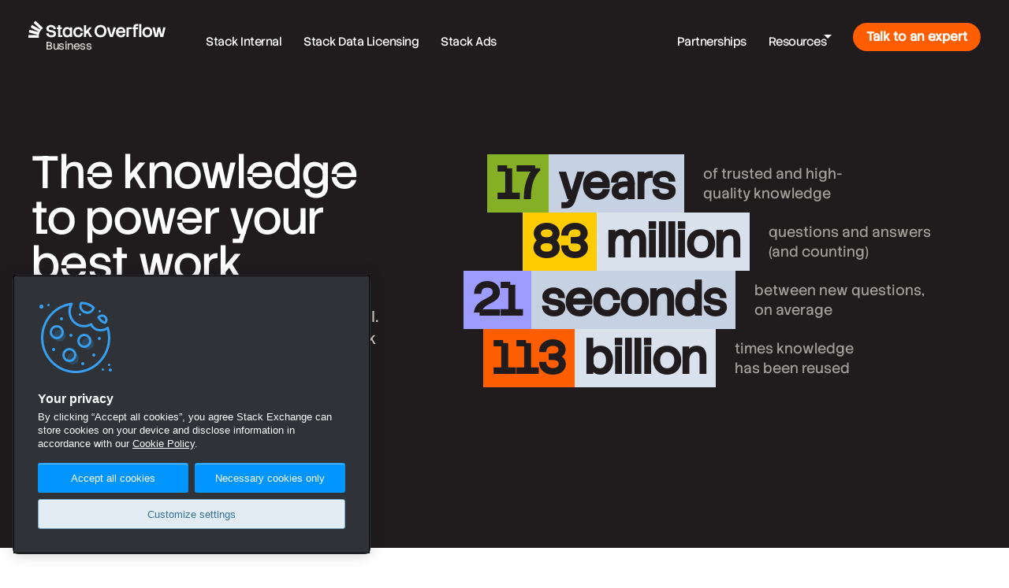

--- FILE ---
content_type: text/html; charset=UTF-8
request_url: https://stackoverflow.co/
body_size: 17854
content:
<!DOCTYPE html><html  lang="en"><head><meta charset="utf-8"><meta name="viewport" content="width=device-width, initial-scale=1"><title>Stack Overflow Business: Solve work’s biggest challenges - Stack Overflow</title><link rel="preconnect" href="https://www.googletagmanager.com"><script src="https://www.googletagmanager.com/gtag/js?id=G-XQX7D4T574" async data-hid="head-ga"></script><link rel="stylesheet" href="/public/product/entry.B9xX52Oj.css" crossorigin><link rel="stylesheet" href="/public/product/Footer.DrkFQX9_.css" crossorigin><link rel="stylesheet" href="/public/product/Modal.CmivqbtQ.css" crossorigin><link rel="stylesheet" href="/public/product/index.DvLe_b39.css" crossorigin><link rel="stylesheet" href="/public/product/Main.B7T_L8Pq.css" crossorigin><link rel="stylesheet" href="/public/product/CustomerLogos.CYiqpjQS.css" crossorigin><link rel="stylesheet" href="/public/product/scroll-snap-contents.BMviNAib.css" crossorigin><link rel="stylesheet" href="/public/product/quotes.RRvoZV8O.css" crossorigin><link rel="stylesheet" href="/public/product/animate-type-in.CJ_TuBmx.css" crossorigin><link rel="stylesheet" href="/public/product/thought-leadership.DWm5LE5f.css" crossorigin><link rel="preload" as="fetch" crossorigin="anonymous" href="/_payload.json?b978a414-106e-4dba-b1bb-338e3d4656d7"><link rel="modulepreload" as="script" crossorigin href="/public/product/Dy9AjvUF.js"><link rel="modulepreload" as="script" crossorigin href="/public/product/Drg63Orp.js"><link rel="modulepreload" as="script" crossorigin href="/public/product/Bg7pu_cV.js"><link rel="modulepreload" as="script" crossorigin href="/public/product/BUvkTE52.js"><link rel="modulepreload" as="script" crossorigin href="/public/product/C889CbeQ.js"><link rel="modulepreload" as="script" crossorigin href="/public/product/BmRRU3y6.js"><link rel="modulepreload" as="script" crossorigin href="/public/product/DlAUqK2U.js"><link rel="modulepreload" as="script" crossorigin href="/public/product/CeZvZ3qX.js"><link rel="modulepreload" as="script" crossorigin href="/public/product/BGDSNSJG.js"><link rel="modulepreload" as="script" crossorigin href="/public/product/yZL1ZWCT.js"><link rel="modulepreload" as="script" crossorigin href="/public/product/BAVazN0X.js"><link rel="modulepreload" as="script" crossorigin href="/public/product/BC-_JMM8.js"><link rel="modulepreload" as="script" crossorigin href="/public/product/C5MIlUJv.js"><link rel="modulepreload" as="script" crossorigin href="/public/product/CETosnMV.js"><link rel="modulepreload" as="script" crossorigin href="/public/product/cbpta2nJ.js"><link rel="modulepreload" as="script" crossorigin href="/public/product/UqkYJtU-.js"><link rel="modulepreload" as="script" crossorigin href="/public/product/DwuLRXt1.js"><link rel="modulepreload" as="script" crossorigin href="/public/product/vL0Nav30.js"><link rel="modulepreload" as="script" crossorigin href="/public/product/DqXH8zKf.js"><link rel="modulepreload" as="script" crossorigin href="/public/product/BB14yJ-i.js"><link rel="modulepreload" as="script" crossorigin href="/public/product/C5PWsfNj.js"><link rel="modulepreload" as="script" crossorigin href="/public/product/DTuwdXLk.js"><link rel="modulepreload" as="script" crossorigin href="/public/product/DvbDpWdx.js"><link rel="modulepreload" as="script" crossorigin href="/public/product/Bli3MHvb.js"><link rel="preload" as="fetch" fetchpriority="low" crossorigin="anonymous" href="/public/product/builds/meta/b978a414-106e-4dba-b1bb-338e3d4656d7.json"><script src="https://cdn.cookielaw.org/scripttemplates/otSDKStub.js" data-domain-script="d06435e0-17fb-4659-9a14-1930a6e0be80" defer data-hid="head-onetrust-sdk"></script><link rel="dns-prefetch" href="https://www.google-analytics.com"><meta name="format-detection" content="telephone=no"><meta name="theme-color" content="#FF5E00"><meta name="twitter:site" content="@stackoverflow"><meta name="twitter:card" content="summary_large_image"><meta name="robots" content="Index, Follow"><meta name="description" content="Unlock growth and shape progress. Get the community-powered knowledge and trusted tools technologists and enterprises need to succeed today."><meta property="og:type" content="website"><link rel="icon" href="/favicon.ico" sizes="any"><link rel="icon" href="/favicon.svg" type="image/svg+xml"><link rel="apple-touch-icon" href="/apple-touch-icon.png"><link rel="image_src" href="/apple-touch-icon.png"><meta property="og:url" content="https://stackoverflow.co/"><link rel="canonical" href="https://stackoverflow.co/"><meta property="og:image" content="https://stackoverflow.co/img/product/og/stack-overflow-business-OG.png"><script type="application/ld+json">{"@context":"https://schema.org","@type":"Organization","name":"Stack Overflow","alternateName":"Stack Exchange Inc.","url":"https://stackoverflow.co/","logo":"https://stackoverflow.co/img/product/apple-touch-icon.png","foundingDate":"2008-09-15","address":{"@type":"PostalAddress","streetAddress":"14 Wall Street, 20th Floor","addressLocality":"New York","addressRegion":"NY","postalCode":"10005-2123","addressCountry":"US"},"sameAs":["https://x.com/stackoverflow/","https://www.linkedin.com/company/stack-overflow/","https://www.threads.net/@thestackoverflow","https://www.instagram.com/thestackoverflow/","https://www.youtube.com/c/StackOverflowOfficial/","https://stackoverflow.blog/","https://stackoverflow.com/","https://stackexchange.com/"],"hasOfferCatalog":{"@type":"OfferCatalog","name":"Stack Overflow Business","itemListElement":[{"@type":"Offer","availability":"https://schema.org/OnlineOnly","itemOffered":{"@type":"Product","name":"Stack Internal","image":"https://stackoverflow.co/img/product/og/stack-overflow-business-OG-internal.png","alternateName":["Stack Overflow Internal","Stack Overflow for Teams"],"description":"Stack Internal is the knowledge intelligence layer that powers enterprise AI.","url":"https://stackoverflow.co/internal/","offers":{"@type":"Offer","url":"https://stackoverflow.co/pricing/","availability":"https://schema.org/OnlineOnly","price":"0","priceCurrency":"USD"}}},{"@type":"Offer","availability":"https://schema.org/OnlineOnly","itemOffered":{"@type":"Service","name":"Stack Ads","alternateName":["Stack Overflow Ads","Stack Overflow Advertising"],"description":"Stack Ads helps brands reach the most influential developers and technologists where they’re actively learning and solving problems.","url":"https://stackoverflow.co/advertising/"}},{"@type":"Offer","availability":"https://schema.org/OnlineOnly","itemOffered":{"@type":"Service","name":"Stack Data Licensing","alternateName":"Stack Overflow Data Licensing","description":"Stack Data Licensing provides continuous access to Stack Overflow’s authoritative dataset and top-class technical expertise.","url":"https://stackoverflow.co/data-licensing/"}}]}}</script><script type="module" src="/public/product/Dy9AjvUF.js" crossorigin></script></head><body  class=""><div id="__nuxt"><!--[--><!--[--><div class="nuxt-loading-indicator" style="position:fixed;top:0;right:0;left:0;pointer-events:none;width:auto;height:3px;opacity:0;background:#FF5E00;background-size:0% auto;transform:scaleX(0%);transform-origin:left;transition:transform 0.1s, height 0.4s, opacity 0.4s;z-index:999999;"></div><!--[--><header class="header ps-fixed t0 r0 l0 header--inverted" data-v-bb55d67b data-v-3d4fd20d><div class="bg-black header__bg" style="opacity:0;" data-v-3d4fd20d></div><a href="/" aria-label="Go to homepage" class="logo ps-relative z-active d-block h:fc-orange ps-relative mr24" data-v-3d4fd20d><svg width="175" height="22" viewBox="0 0 175 22" class="svg-icon IconLogo sm:d-none" aria-hidden="true" title="Stack Overflow" data-v-3d4fd20d><g fill="currentColor"><path d="M18.52 9.69q-1.43 1.07-2.52 2.48l.03.01v.01l-.03-.02a14 14 0 0 0-1.77 2.99l-.02.05a13 13 0 0 0-.93 3.32v.02q-.13.92-.13 1.88c0 .55.07 1.04.13 1.57H0v-3.47h11.5l.07-.43L.5 15.16l.93-3.4 11.21 2.98.16-.34L2.72 8.66 4.5 5.6l10.22 5.83.25-.29L6.6 2.89 9.12.4zM28.9 5.78c3.3 0 5.98 2.15 5.98 5.24h-2.96c-.13-1.67-1.09-2.66-3.11-2.66-2.03 0-3.04.81-3.04 1.95 0 3.42 9.34.33 9.34 6.58 0 2.89-2.28 4.51-6.13 4.51-3.57 0-6.22-2.25-6.33-5.27h3c.14 1.7 1.59 2.71 3.48 2.71 1.78 0 3.07-.68 3.07-1.95 0-3.14-9.37-.28-9.37-6.58 0-2.45 2.33-4.53 6.08-4.53M49.06 8.36c1.75 0 2.96.7 3.75 1.95V8.7h2.76V21H52.8v-1.53c-.74 1.2-1.93 1.93-3.75 1.93-3.44 0-5.55-2.69-5.55-6.5 0-3.83 2.1-6.54 5.55-6.54m.43 2.48c-2.02 0-3.14 1.7-3.14 4.05 0 2.33 1.12 4 3.14 4 2.23 0 3.32-1.72 3.32-4s-1.1-4.05-3.32-4.05M63.26 8.36c3.37 0 5.73 2.48 5.75 5.2h-2.89c-.07-1.35-.88-2.7-2.86-2.7-2.4 0-3.44 1.75-3.44 4.03s1.04 3.98 3.44 3.98c2.06 0 2.87-1.45 2.94-3h2.86c-.05 3.2-2.3 5.53-5.8 5.53-3.8 0-6.27-2.69-6.27-6.5 0-3.83 2.48-6.54 6.27-6.54M91.52 5.78c4.91 0 7.6 3.57 7.6 7.8 0 4.22-2.71 7.82-7.6 7.82s-7.62-3.55-7.62-7.82c0-4.23 2.7-7.8 7.62-7.8m0 2.58c-3.22 0-4.68 2.68-4.68 5.22s1.44 5.24 4.68 5.24 4.6-2.71 4.6-5.24-1.38-5.22-4.6-5.22M117.45 8.36c3.34 0 6.2 2.7 5.6 7.44h-9c.23 1.8 1.3 3.1 3.4 3.1 1.44 0 2.35-.89 2.73-1.9h2.89a5.5 5.5 0 0 1-5.62 4.4c-3.83 0-6.3-2.69-6.3-6.5 0-3.83 2.47-6.54 6.3-6.54m0 2.48c-1.93 0-2.97 1.11-3.35 2.68h6.23c-.15-1.46-1.06-2.68-2.88-2.68M150.87 8.36c3.8 0 6.28 2.7 6.28 6.53 0 3.82-2.49 6.5-6.28 6.5s-6.3-2.68-6.3-6.5 2.47-6.53 6.3-6.53m0 2.48c-2.3 0-3.47 1.77-3.47 4.05 0 2.33 1.16 4 3.47 4 2.3 0 3.47-1.67 3.47-4s-1.17-4.05-3.47-4.05M40.5 8.71h2.1v2.36h-2.1v7.62h2.46V21h-5.22v-9.93H36V8.7h1.74V6h2.76zM73.19 13.65l3.97-4.94h3.27l-4 4.97 4.4 7.32h-3.08l-2.99-5.3-1.57 1.98V21H70.4V6h2.79zM105.34 18.56l2.79-9.85h2.96L107.24 21h-3.77L99.62 8.71h2.96zM131.22 8.71V11h-3.97v10h-2.76V8.71zM139.2 4.54v2.35h-1.78q-1.18.01-1.19 1.09v.73h2.71V11h-2.7v10h-2.77V11h-1.26V8.71h1.26v-.73c0-2.2 1.27-3.44 3.93-3.44zM143.17 4.54V21h-2.78V4.54zM162.14 17.96l2.05-9.25h3l2.06 9.27 1.82-9.27h2.94L171.05 21h-3.67l-1.67-7.5-1.67 7.5h-3.67L157.4 8.71h2.96z"></path></g></svg><svg width="32" height="32" viewBox="0 0 32 32" class="svg-icon IconGlyph32 d-none sm:d-block" aria-hidden="true" title="Stack Overflow" data-v-3d4fd20d><path d="m23.8 17.23.04.02v.01za17.6 17.6 0 0 0-3.36 8.23v.02a18 18 0 0 0-.05 4.53H4.01v-4.55h14.23q.03-.28.09-.56L4.62 21.1l1.14-4.39 13.88 3.84.2-.44L7.37 12.7l2.2-3.94 12.64 7.53.3-.37L12.18 5.23 15.3 2 25.8 12.87l1.11 1.15q-1.76 1.39-3.12 3.2"></path></svg><span class="fc-black-225 logo__sub sm:d-none" data-v-3d4fd20d>Business</span></a><nav class="fl-grow1" id="main-navigation" aria-label="Main navigation" data-v-3d4fd20d><ul class="nav list-reset fl-grow1" data-v-3d4fd20d><!--[--><!--[--><li class="nav__item" data-v-3d4fd20d><a href="/internal/" class="nav__link" tabindex="1" data-text="Stack Internal" data-v-3d4fd20d><span data-v-3d4fd20d>Stack Internal</span></a><!----><!----><!----></li><!--]--><!--[--><li class="nav__item" data-v-3d4fd20d><a href="/data-licensing/" class="nav__link" tabindex="2" data-text="Stack Data Licensing" data-v-3d4fd20d><span data-v-3d4fd20d>Stack Data Licensing</span></a><!----><!----><!----></li><!--]--><!--[--><li class="nav__item" data-v-3d4fd20d><a href="/advertising/" class="nav__link" tabindex="3" data-text="Stack Ads" data-v-3d4fd20d><span data-v-3d4fd20d>Stack Ads</span></a><!----><!----><!----></li><!--]--><!--[--><li class="nav__spacer" role="presentation" aria-hidden="true" data-v-3d4fd20d></li><!--]--><!--[--><li class="nav__item" data-v-3d4fd20d><a href="/partnerships/" class="nav__link" tabindex="5" data-text="Partnerships" data-v-3d4fd20d><span data-v-3d4fd20d>Partnerships</span></a><!----><!----><!----></li><!--]--><!--[--><li class="nav__item" data-v-3d4fd20d><!----><button type="button" data-text="Resources" aria-haspopup="true" aria-expanded="false" aria-controls="submenu-resources" class="nav__link" tabindex="6" data-v-3d4fd20d><span data-v-3d4fd20d>Resources</span><svg aria-hidden="true" class="nav__arrow z-active" fill="currentColor" width="12" height="7" data-v-3d4fd20d><path d="m1 1 5 5 5-5" data-v-3d4fd20d></path></svg></button><div role="menu" id="submenu-resources" class="d-none nav__component" data-v-3d4fd20d><div class="wmx4 ml-auto md:m0 md:wmx-initial overflow-hidden fs-body2" data-v-3d4fd20d data-v-664c621c><div class="menu-resources d-flex md:fd-column gs24 gsx bt bc-black-150 fc-black bg-black-100 px24 py16 md:p12 jc-end d-flex" data-v-664c621c><dl class="flex--item6" data-v-664c621c><dt class="fw-semibold bb bc-black-200 pb6 mb12" data-v-664c621c>Learn</dt><dd data-v-664c621c><dl class="mb6" data-v-664c621c><dt class="fw-medium mb4 fs-body1 fc-black-400" data-v-664c621c>Solution resources</dt><dd data-v-664c621c><a class="d-block py2" href="/internal/resources" data-v-664c621c><svg width="20" height="20" viewBox="0 0 20 20" class="svg-icon IconArrowRight w12 h12 va-middle mtn2" aria-hidden="true" data-v-664c621c><path d="m17.52 9.28.56.54-.56.54-7.25 6.93-1.04-1.08 5.97-5.71H2V9h15.24zM15.7 7.5h-2.15L9.23 3.29l1.04-1.08z"></path></svg> Stack Internal</a></dd><dd data-v-664c621c><a class="d-block py2" href="/advertising/resources" data-v-664c621c><svg width="20" height="20" viewBox="0 0 20 20" class="svg-icon IconArrowRight w12 h12 va-middle mtn2" aria-hidden="true" data-v-664c621c><path d="m17.52 9.28.56.54-.56.54-7.25 6.93-1.04-1.08 5.97-5.71H2V9h15.24zM15.7 7.5h-2.15L9.23 3.29l1.04-1.08z"></path></svg> Stack Ads</a></dd></dl></dd><dd data-v-664c621c><a class="d-block py2" href="https://stackoverflow.blog/business/" data-v-664c621c>Blog</a></dd><dd data-v-664c621c><a class="d-block py2" href="https://stackoverflow.blog/pulse-survey/" data-v-664c621c>Research insights</a></dd></dl><dl class="flex--item6 md:mt12" data-v-664c621c><dt class="fs-body2 fw-semibold bb bc-black-200 pb6 mb12" data-v-664c621c>Support</dt><dd data-v-664c621c><a class="d-block py2" href="https://internal.stackoverflow.help" data-v-664c621c>Stack Internal Help</a></dd><dd data-v-664c621c><a class="d-block py2" href="https://policies.stackoverflow.co/internal/" data-v-664c621c>Legal policies</a></dd></dl></div></div></div><!----></li><!--]--><!--]--></ul></nav><div class="ml12 d-flex ai-center ps-relative z-active" data-v-3d4fd20d><button type="button" aria-label="Contact sales" aria-haspopup="dialog" class="s-btn--bright primary-cta s-btn fs-body2 px16 py6" data-v-3d4fd20d>Talk to an expert</button></div><button type="button" tabindex="0" aria-controls="main-navigation" aria-expanded="false" aria-label="Toggle main menu" class="s-btn s-btn__clear menu" data-v-3d4fd20d><svg width="32" height="32" viewBox="0 0 32 32" data-v-3d4fd20d><rect x="2" y="6.25" width="28" height="2.5" fill="currentColor" data-v-3d4fd20d></rect><rect x="2" y="23.5" width="28" height="2.5" fill="currentColor" data-v-3d4fd20d></rect><rect x="2" y="14.75" width="28" height="2.5" fill="currentColor" data-v-3d4fd20d></rect></svg></button></header><div class="header-padding fc-white bg-black-600 bc-black overflow-hidden ps-relative pb32" data-v-bb55d67b><div class="wmx11 mx-auto md:ai-center d-flex px24 md:fd-column pt96 pb128 md:pt24 md:pb0 ps-relative z-active" data-v-bb55d67b><div class="flex--item5 md:mb48" data-v-bb55d67b><h1 class="fs-display2 ff-stack-sans-headline-notch lh-xs mb24 wmx6 md:mb12" data-v-bb55d67b> The knowledge<br data-v-bb55d67b> to power your<br data-v-bb55d67b> best work </h1><p class="fs-subheading fc-black-250 mb24 wmx4 fw-light" data-v-bb55d67b> Grounded in human thinking. Enhanced by AI. We’re building products that make your work easier, better and more secure. </p><a href="#products" class="s-btn s-btn__tonal sm:w100" data-v-bb55d67b> View products </a></div><div class="flex--item sm:ml0 ml48 pt6" data-v-bb55d67b><div class="stats fc-black sm:d-flex ff-row-wrap wmn0" data-v-bb55d67b><div class="stat flex--item6 d-flex sm:fd-column sm:ml0" data-offset="30" style="margin-left:30px;"><div class="stat__header d-flex"><div class="stat__value px12 ta-center ff-stack-sans-headline-notch bg-green fs-display2 fw-bold"> 17 </div><div class="stat__unit fl1 ff-stack-sans-headline fw-bold fs-display2 bg-blue-light"><span class="px12">years</span></div></div><div class="stat__text fc-black-350 fw-light fs-body3 md:wmx-initial py12 px24 md:pl12 md:pr12 md:pt6 md:pb0"> of trusted and high-<br class="sm:d-none"> quality knowledge </div></div><div class="stat flex--item6 d-flex sm:fd-column sm:ml0" data-offset="70" style="margin-left:75px;"><div class="stat__header d-flex"><div class="stat__value px12 ta-center ff-stack-sans-headline-notch bg-yellow fs-display2 fw-bold"> 83 </div><div class="stat__unit fl1 ff-stack-sans-headline fw-bold fs-display2 bg-blue-extra-light"><span class="px12">million</span></div></div><div class="stat__text fc-black-350 fw-light fs-body3 md:wmx-initial py12 px24 md:pl12 md:pr12 md:pt6 md:pb0"> questions and answers<br class="sm:d-none"> (and counting) </div></div><div class="stat flex--item6 d-flex sm:fd-column sm:ml0" data-offset="0" style="margin-left:0px;"><div class="stat__header d-flex"><div class="stat__value px12 ta-center ff-stack-sans-headline-notch bg-purple fs-display2 fw-bold"> 21 </div><div class="stat__unit fl1 ff-stack-sans-headline fw-bold fs-display2 bg-blue-light"><span class="px12 sm:d-none">seconds</span><span class="px12 d-none sm:d-block">sec.</span></div></div><div class="stat__text fc-black-350 fw-light fs-body3 md:wmx-initial py12 px24 md:pl12 md:pr12 md:pt6 md:pb0"> between new questions,<br class="sm:d-none"> on average </div></div><div class="stat flex--item6 d-flex sm:fd-column sm:ml0" data-offset="25" style="margin-left:25px;"><div class="stat__header d-flex"><div class="stat__value px12 ta-center ff-stack-sans-headline-notch bg-orange fs-display2 fw-bold"> 113 </div><div class="stat__unit fl1 ff-stack-sans-headline fw-bold fs-display2 bg-blue-extra-light"><span class="px12">billion</span></div></div><div class="stat__text fc-black-350 fw-light fs-body3 md:wmx-initial py12 px24 md:pl12 md:pr12 md:pt6 md:pb0"> times knowledge<br class="sm:d-none"> has been reused </div></div></div></div></div><div class="ps-absolute l0 r0 b0 z-base" data-v-bb55d67b><span data-v-bb55d67b></span></div></div><main data-v-bb55d67b><div class="h64 py12" data-v-bb55d67b><div class="marquee-container" data-v-bb55d67b data-v-cb316331><div class="marquee-content" style="animation-duration:200s;" data-v-cb316331><!--[--><div class="marquee-item" data-v-cb316331><img class="p-logo--monochrome p-logo" height="26" src="https://cdn.sanity.io/images/jo7n4k8s/production/83a2ce7a80f20c5b78c941d5acf57624548691dd-217x40.svg?auto=format" alt="Philips logo" data-v-cb316331></div><div class="marquee-item" data-v-cb316331><img class="p-logo--monochrome p-logo" height="26" src="https://cdn.sanity.io/images/jo7n4k8s/production/bf99da124792539fa71dba0a06a8f0afcef3743e-313x70.svg?auto=format" alt="Expensify logo" data-v-cb316331></div><div class="marquee-item" data-v-cb316331><img class="p-logo--monochrome p-logo" height="26" src="https://cdn.sanity.io/images/jo7n4k8s/production/f4a3715b09d698c5b0273bb5b1154858cfd745d9-207x52.svg?auto=format" alt="Moveworks logo" data-v-cb316331></div><div class="marquee-item" data-v-cb316331><img class="p-logo--monochrome p-logo" height="26" src="https://cdn.sanity.io/images/jo7n4k8s/production/bf0b1bcb1e4dc7d497f9ae6cd5a48ba1e106514c-244x43.svg?auto=format" alt="Google Cloud logo" data-v-cb316331></div><div class="marquee-item" data-v-cb316331><img class="p-logo--monochrome p-logo" height="26" src="https://cdn.sanity.io/images/jo7n4k8s/production/217282c08c0b4babeebe409d1b509e9877b88c15-170x61.svg?auto=format" alt="Slack logo" data-v-cb316331></div><div class="marquee-item" data-v-cb316331><img class="p-logo--monochrome p-logo" height="26" src="https://cdn.sanity.io/images/jo7n4k8s/production/acdc9477bbb591618777d6464cb7412fcdb3edc1-165x41.svg?auto=format" alt="Intercom logo" data-v-cb316331></div><div class="marquee-item" data-v-cb316331><img class="p-logo--monochrome p-logo" height="26" src="https://cdn.sanity.io/images/jo7n4k8s/production/87f6a35b5b34b08e293d965b8aca21f4b1a4f885-123x28.svg?auto=format" alt="BarkBox logo" data-v-cb316331></div><div class="marquee-item" data-v-cb316331><img class="p-logo--monochrome p-logo" height="26" src="https://cdn.sanity.io/images/jo7n4k8s/production/3bdc6b1eb34d4b07779fc09b889fc6806f09d0f6-202x55.svg?auto=format" alt="OpenAI logo" data-v-cb316331></div><div class="marquee-item" data-v-cb316331><img class="p-logo--monochrome p-logo" height="26" src="https://cdn.sanity.io/images/jo7n4k8s/production/7795d036597430c7825f03a40b35ab53b92c39b3-102x55.svg?auto=format" alt="Box logo" data-v-cb316331></div><div class="marquee-item" data-v-cb316331><img class="p-logo--monochrome p-logo" height="26" src="https://cdn.sanity.io/images/jo7n4k8s/production/0b8428147651a934888f818b26db3044daa62f20-139x43.svg?auto=format" alt="WiseTech Global logo" data-v-cb316331></div><div class="marquee-item" data-v-cb316331><img class="p-logo--monochrome p-logo" height="26" src="https://cdn.sanity.io/images/jo7n4k8s/production/f65c0a62320a0d5d1598c600d685eb9f6b2db00d-147x40.svg?auto=format" alt="Indeed logo" data-v-cb316331></div><div class="marquee-item" data-v-cb316331><img class="p-logo--monochrome p-logo" height="26" src="https://cdn.sanity.io/images/jo7n4k8s/production/6b3daf9ee3910d99348126c9fe4435909c18cd39-151x66.svg?auto=format" alt="Verizon Digital Media logo" data-v-cb316331></div><div class="marquee-item" data-v-cb316331><img class="p-logo--monochrome p-logo" height="26" src="https://cdn.sanity.io/images/jo7n4k8s/production/b90ff39d33a71c10861c70f5feab093cafb5d230-155x47.svg?auto=format" alt="Logitech logo" data-v-cb316331></div><div class="marquee-item" data-v-cb316331><img class="p-logo--monochrome p-logo" height="26" src="https://cdn.sanity.io/images/jo7n4k8s/production/a96001cdcd0d4a56b88c6452e77b0a6efe387a9d-192x41.svg?auto=format" alt="Microsoft logo" data-v-cb316331></div><div class="marquee-item" data-v-cb316331><img class="p-logo--monochrome p-logo" height="26" src="https://cdn.sanity.io/images/jo7n4k8s/production/83a2ce7a80f20c5b78c941d5acf57624548691dd-217x40.svg?auto=format" alt="Philips logo" data-v-cb316331></div><div class="marquee-item" data-v-cb316331><img class="p-logo--monochrome p-logo" height="26" src="https://cdn.sanity.io/images/jo7n4k8s/production/bf99da124792539fa71dba0a06a8f0afcef3743e-313x70.svg?auto=format" alt="Expensify logo" data-v-cb316331></div><div class="marquee-item" data-v-cb316331><img class="p-logo--monochrome p-logo" height="26" src="https://cdn.sanity.io/images/jo7n4k8s/production/f4a3715b09d698c5b0273bb5b1154858cfd745d9-207x52.svg?auto=format" alt="Moveworks logo" data-v-cb316331></div><div class="marquee-item" data-v-cb316331><img class="p-logo--monochrome p-logo" height="26" src="https://cdn.sanity.io/images/jo7n4k8s/production/bf0b1bcb1e4dc7d497f9ae6cd5a48ba1e106514c-244x43.svg?auto=format" alt="Google Cloud logo" data-v-cb316331></div><div class="marquee-item" data-v-cb316331><img class="p-logo--monochrome p-logo" height="26" src="https://cdn.sanity.io/images/jo7n4k8s/production/217282c08c0b4babeebe409d1b509e9877b88c15-170x61.svg?auto=format" alt="Slack logo" data-v-cb316331></div><div class="marquee-item" data-v-cb316331><img class="p-logo--monochrome p-logo" height="26" src="https://cdn.sanity.io/images/jo7n4k8s/production/acdc9477bbb591618777d6464cb7412fcdb3edc1-165x41.svg?auto=format" alt="Intercom logo" data-v-cb316331></div><div class="marquee-item" data-v-cb316331><img class="p-logo--monochrome p-logo" height="26" src="https://cdn.sanity.io/images/jo7n4k8s/production/87f6a35b5b34b08e293d965b8aca21f4b1a4f885-123x28.svg?auto=format" alt="BarkBox logo" data-v-cb316331></div><div class="marquee-item" data-v-cb316331><img class="p-logo--monochrome p-logo" height="26" src="https://cdn.sanity.io/images/jo7n4k8s/production/3bdc6b1eb34d4b07779fc09b889fc6806f09d0f6-202x55.svg?auto=format" alt="OpenAI logo" data-v-cb316331></div><div class="marquee-item" data-v-cb316331><img class="p-logo--monochrome p-logo" height="26" src="https://cdn.sanity.io/images/jo7n4k8s/production/7795d036597430c7825f03a40b35ab53b92c39b3-102x55.svg?auto=format" alt="Box logo" data-v-cb316331></div><div class="marquee-item" data-v-cb316331><img class="p-logo--monochrome p-logo" height="26" src="https://cdn.sanity.io/images/jo7n4k8s/production/0b8428147651a934888f818b26db3044daa62f20-139x43.svg?auto=format" alt="WiseTech Global logo" data-v-cb316331></div><div class="marquee-item" data-v-cb316331><img class="p-logo--monochrome p-logo" height="26" src="https://cdn.sanity.io/images/jo7n4k8s/production/f65c0a62320a0d5d1598c600d685eb9f6b2db00d-147x40.svg?auto=format" alt="Indeed logo" data-v-cb316331></div><div class="marquee-item" data-v-cb316331><img class="p-logo--monochrome p-logo" height="26" src="https://cdn.sanity.io/images/jo7n4k8s/production/6b3daf9ee3910d99348126c9fe4435909c18cd39-151x66.svg?auto=format" alt="Verizon Digital Media logo" data-v-cb316331></div><div class="marquee-item" data-v-cb316331><img class="p-logo--monochrome p-logo" height="26" src="https://cdn.sanity.io/images/jo7n4k8s/production/b90ff39d33a71c10861c70f5feab093cafb5d230-155x47.svg?auto=format" alt="Logitech logo" data-v-cb316331></div><div class="marquee-item" data-v-cb316331><img class="p-logo--monochrome p-logo" height="26" src="https://cdn.sanity.io/images/jo7n4k8s/production/a96001cdcd0d4a56b88c6452e77b0a6efe387a9d-192x41.svg?auto=format" alt="Microsoft logo" data-v-cb316331></div><!--]--></div></div></div><section id="products" class="pt64 pb64 md:pt48 md:pb24" data-v-bb55d67b><div class="wmx11 mx-auto px24 overflow-hidden" data-v-bb55d67b><h2 class="fs-headline1 ff-stack-sans-headline wmx4 mb48 sm:mb64 lh-sm" data-v-bb55d67b> The tool your business needs to work smarter &amp; build quicker </h2><div class="d-flex md:fd-column bg-off-white" data-v-bb55d67b><div class="flex--item4 d-flex fd-column p32 md:pl24 md:pt24 md:pr24" data-v-bb55d67b><div class="d-flex fw-medium ai-center mb16" data-v-bb55d67b><div class="bg-black-600 fc-black-200 fs-headline1 px8 mr8" data-v-bb55d67b>15k+</div><div class="lh-sm" data-v-bb55d67b>Global companies<br data-v-bb55d67b> using Stack Internal</div></div><h2 class="fs-headline2 ff-stack-sans-headline mb8" data-v-bb55d67b>Stack Internal</h2><p class="fc-black-500 fs-body3 mb64 wmx5" data-v-bb55d67b> Bring the best of human thought and AI automation together to make work easier for everyone. </p><div class="d-flex mt-auto w100" data-v-bb55d67b><a href="/internal/" class="s-btn s-btn--bright px32 fs-body2 sm:w100" data-v-bb55d67b> About Stack Internal </a></div></div><div class="flex--item8 as-end md:order-first ps-relative mtn24 pr12 pb12 internal-hero" data-v-bb55d67b><img src="/img/product/home/product-internal.svg" width="1109" height="634" class="us-none pe-none d-block w100 wmx100 h-auto" alt="" loading="lazy" data-v-bb55d67b></div></div><div class="bg-blue-extra-light fc-blue-dark mx12 md:ml0 md:mr0 overflow-hidden mb64" data-v-bb55d67b><div class="ps-relative" data-v-bb55d67b data-v-9333f64d><!----><!----><div class="scroll-container-wrapper" data-v-9333f64d><!--[--><div class="d-flex gs32 gsx p32 fw-nowrap overflow-scroll overflow-scroll-snap" data-v-bb55d67b><div class="flex--item4 wmn3 overflow-scroll-snap__align" data-v-bb55d67b><svg width="20" height="20" viewBox="0 0 20 20" class="svg-icon IconCheckCircle mb12 w32 h32" aria-hidden="true" data-v-bb55d67b><path d="M10 1a9 9 0 1 1 0 18 9 9 0 0 1 0-18m0 1.5a7.5 7.5 0 1 0 0 15 7.5 7.5 0 0 0 0-15m4.8 4.82-6.43 6.42-.53-.53-2.1-2.11-.54-.53L6.26 9.5l2.12 2.1L13.2 6.8l.53-.53z"></path></svg><h3 class="ff-stack-sans-headline fs-subheading fw-semibold mb8" data-v-bb55d67b>Filter your knowledge</h3><p class="fs-body1 mb0" data-v-bb55d67b>Collect, check, and structure all your enterprise knowledge in one place — ship sooner, onboard faster and get the answers to the right people.</p></div><div class="flex--item4 wmn3 overflow-scroll-snap__align" data-v-bb55d67b><svg width="20" height="20" viewBox="0 0 20 20" class="svg-icon IconStackRectangle mb12 w32 h32" aria-hidden="true" data-v-bb55d67b><path d="m12.22 1.17 6.44 3.86.36.22v7.73l-.38.21-9.66 5.55-.38.22-.38-.23-6.85-4.07-.37-.22v-7.4l.39-.21 10.08-5.67.38-.21zM9.25 11.94v4.9l2-1.14v-4.89zM2.5 13.58l5.25 3.13v-4.79L2.5 8.77zm10.25-3.6v4.86l1.75-1V9zM16 8.14v4.83l1.52-.87V7.29zM3.28 7.48l5.24 3.15 8.54-4.8-5.24-3.15z"></path></svg><h3 class="ff-stack-sans-headline fs-subheading fw-semibold mb8" data-v-bb55d67b>Trust your results</h3><p class="fs-body1 mb0" data-v-bb55d67b>AI tools promise “accelerated productivity”, but bad data kills good work. Ground copilots in verified human knowledge for quality results.</p></div><div class="flex--item4 wmn3 overflow-scroll-snap__align" data-v-bb55d67b><svg width="20" height="20" viewBox="0 0 20 20" class="svg-icon IconTrust mb12 w32 h32" aria-hidden="true" data-v-bb55d67b><path d="m10.3.89 5.52 2.07v1.78h1.68V10c0 2.87-1.9 5.17-3.62 6.67a19 19 0 0 1-3.42 2.36l-.06.04h-.02l-.38-.74.37.75-.37.19-.37-.2H9.6l-.06-.04a12 12 0 0 1-1.02-.59c-.65-.4-1.53-1-2.4-1.77C4.4 15.17 2.5 12.87 2.5 10V3.59l.54-.2L9.71.89 10 .78zM4.16 4.74V10c0 2.13 1.43 4 3.04 5.41A17 17 0 0 0 10 17.38a16 16 0 0 0 2.78-1.96c1.62-1.42 3.05-3.3 3.05-5.42V4.74L10 2.56zm9.92 2.85-4.33 4.33-.6.6-.58-.6L6.4 9.76l.59-.6.59-.58 1.58 1.57 3.74-3.74z"></path></svg><h3 class="ff-stack-sans-headline fs-subheading fw-semibold mb8" data-v-bb55d67b>Protect your data</h3><p class="fs-body1 mb0" data-v-bb55d67b>Sensitive information doesn’t belong in leaky systems. Stack Internal protects your knowledge with enterprise-grade security.</p></div></div><!--]--></div></div></div><h2 class="fs-headline1 ff-stack-sans-headline wmx5 mb32 md:mb24 lh-sm" data-v-bb55d67b> Other ways we can help </h2><div class="d-flex md:fd-column mt6 gs12" data-v-bb55d67b><div class="flex--item6 bg-off-white d-flex fd-column ai-start p32 md:pl24 md:pt24 md:pr24" data-v-bb55d67b><div class="d-flex ai-center mb16" data-v-bb55d67b><div class="d-flex ai-center jc-center fs-body2 ws-nowrap" data-v-bb55d67b><svg width="32" height="32" viewBox="0 0 32 32" class="mr8" data-v-bb55d67b><path d="M16 32C24.8366 32 32 24.8366 32 16C32 7.16344 24.8366 0 16 0C7.16344 0 0 7.16344 0 16C0 24.8366 7.16344 32 16 32Z" fill="currentColor" data-v-bb55d67b></path><path fill-rule="evenodd" clip-rule="evenodd" d="M21.0227 6.75429L16.0067 3.8584L10.9909 6.75429V12.5461L16.0067 15.4419L21.0227 12.5461V6.75429ZM17.4417 12.1355L18.8766 9.65017L17.4417 7.16484H14.5718L13.1369 9.65017L14.5718 12.1355H17.4417ZM22.7832 25.8777H23.305V27.2343H8.69507V25.8777H9.21683V25.0429H9.6343V24.2079H12.9736V23.5817L13.7042 23.5819V22.9557H14.6433V16.9029H13.7042V16.1725H15.4783V23.5819H16.5218V16.1725H18.2959V16.9029H17.3566V22.9557H18.2959V23.5819L19.0264 23.5817V24.2079H22.3658V25.0429H22.7832V25.8777Z" fill="white" data-v-bb55d67b></path></svg><div data-v-bb55d67b>The API Awards Best AI API <br data-v-bb55d67b><strong data-v-bb55d67b>2024 &amp; 2025</strong></div></div></div><h2 class="fs-headline2 ff-stack-sans-headline mb8" data-v-bb55d67b>Stack Data Licensing</h2><p class="fc-black-500 fs-body3 mb32 wmx3" data-v-bb55d67b> License decades of verified, technical knowledge to boost AI performance and trust. </p><div class="d-flex gsy gs12 mt-auto w100" data-v-bb55d67b><a href="/data-licensing/" class="flex--item mt-auto s-btn s-btn--bright px32 fs-body2" data-v-bb55d67b> How we can help </a><svg width="140" height="140" viewBox="0 0 140 140" class="svg-spot SpotLearning flex--item as-end native wmx100 h-auto d-block ml-auto mbn6 mrn16" aria-hidden="true" data-v-bb55d67b><path fill="#998b7a" d="M130 115H17v15h113z"></path><path fill="var(--black-600)" d="M130 122v-7H71z"></path><path fill="#c8d4fa" d="M130 45H51v70h79z"></path><path fill="var(--blue-400)" d="M125 50H55v60h70z"></path><path fill="#9d9cff" d="M78.99 102.5c0 6.7-5.08 12.19-11.44 12.49L67 115H8v-6.25h57.5v-12.5H8V90h59l.56.01a11.7 11.7 0 0 1 8.84 4.72 12.7 12.7 0 0 1 2.6 7.77z"></path><path fill="var(--black-150)" d="M72 102.54a6.1 6.1 0 0 1-1.89 4.39 6.4 6.4 0 0 1-4.5 1.82H8l7.5-7.3H8l5-5.2h52.6a6.3 6.3 0 0 1 6.4 6.3"></path><path fill="var(--purple-600)" d="M8 90h59.16c3.06.13 5.82 1.3 7.84 3.13"></path><path fill="#c8d4fa" d="M54 101.46v2.08H13.35l2.15-2.08z"></path><path fill="var(--black-600)" d="M33.79 45h-3.98v12.08h3.98z"></path><path fill="#ff5e00" d="M30.46 53.93a4 4 0 0 1-3.32-1.73 9.99 9.99 0 0 0-17.51 9.28l9.2 24.7a5.8 5.8 0 0 0 10.66.6l.92-1.85c.21-.42.63-.68 1.09-.68s.87.26 1.08.68l.93 1.86a5.8 5.8 0 0 0 10.65-.62l9.2-24.69a10 10 0 0 0-17.5-9.28 4 4 0 0 1-3.33 1.73z"></path><path fill="var(--blue-400)" d="M90 28H29.86A8 8 0 0 0 22 36.11v.41c.01 4.47 3.55 8.5 7.9 8.48H90z"></path><path fill="var(--black-150)" d="m90.05 33.63 8.44-5.41 10.17 8.17-9.98 8.49-8.62-5.47z"></path><path fill="var(--blue-400)" d="M98.5 39a2.5 2.5 0 1 0 0-5 2.5 2.5 0 0 0 0 5"></path><path fill="#9d9cff" d="M90 28h-5l.05 17H90z"></path><rect width="52.92" height="5" x="65" y="60" fill="var(--purple-600)"></rect><rect width="36" height="5" x="65" y="70" fill="var(--purple-600)"></rect><rect width="27.45" height="5" x="65" y="80" fill="var(--purple-600)"></rect></svg></div></div><div class="flex--item6 bg-off-white d-flex fd-column ai-start p32 md:pl24 md:pt24 md:pr24" data-v-bb55d67b><div class="d-flex fw-medium ai-center mb16" data-v-bb55d67b><div class="bg-black-600 fc-black-200 fs-headline1 px8 mr8" data-v-bb55d67b>82%</div><div class="lh-sm" data-v-bb55d67b>of devs visit multiple<br data-v-bb55d67b> times per month <a class="fc-black h:fc-blue td-underline" href="https://survey.stackoverflow.co/2025/" data-v-bb55d67b>(source)</a></div></div><h2 class="fs-headline2 ff-stack-sans-headline mb8" data-v-bb55d67b>Stack Ads</h2><p class="fc-black-500 fs-body3 mb32 wmx3" data-v-bb55d67b> Engage developers where it matters — in their daily workflow. </p><div class="d-flex ai-end gsy gs12 w100 mt-auto" data-v-bb55d67b><a href="/advertising/" class="flex--item mt-auto s-btn s-btn--bright px32 fs-body2" data-v-bb55d67b> Our solutions </a><svg width="140" height="140" viewBox="0 0 140 140" class="svg-spot SpotValidation flex--item as-end native wmx100 h-auto d-block ml-auto mbn12 mrn16" aria-hidden="true" data-v-bb55d67b><path fill="#c8d4fa" d="M130 30H60v100h70z"></path><path fill="var(--blue-400)" d="M130 30H60v10h70z"></path><path fill="#9d9cff" d="M130 30h-10v10h10z"></path><g fill="#998b7a"><path d="M125 50H67v5h58zM125 65H67v5h58zM118 80H67v5h51z"></path></g><path fill="#ff5e00" d="m44.33 92.72-8.4 13.07-14.76 22.95-12.88-8.29 17.28-26.87 5.88-9.14z"></path><path fill="#590404" d="m44.33 92.72-8.4 13.07-10.36-12.21 5.88-9.14z"></path><path fill="#ff5e00" d="M56.5 100a46.5 46.5 0 1 0 0-93 46.5 46.5 0 0 0 0 93"></path><path fill="#9d9cff" d="M97.7 95.09c.89-.8 2.3-.18 2.3 1.01V128a2 2 0 0 1-2 2H47a2 2 0 0 1-2-2v-26c0-1.1.9-2 2-2h45.3z"></path><path fill="var(--purple-600)" d="M97.7 95.09c.89-.8 2.3-.18 2.3 1.01v7.9l-53-4h45.3z"></path><g fill="var(--black-150)"><path d="M61.5 119a3.5 3.5 0 1 0 0-7 3.5 3.5 0 0 0 0 7M72.5 119a3.5 3.5 0 1 0 0-7 3.5 3.5 0 0 0 0 7M83.5 119a3.5 3.5 0 1 0 0-7 3.5 3.5 0 0 0 0 7"></path></g><path fill="var(--black-150)" d="M66.11 89.75q-2.27.6-4.65.92a37.48 37.48 0 0 1-42.13-32.22 37.5 37.5 0 1 1 46.77 31.3z"></path><path fill="#998b7a" d="M81.08 57.89q-.02.9-.54 1.58c-.34.44-.83.77-1.4.9-2 .5-3.41 2.3-3.41 4.35v.07l.1 6.88a8.95 8.95 0 0 1-8.27 9.06l-3.45.25 1.37 6.27.55 2.5q-2.25.6-4.62.92c-7.56 1-14.88-.33-21.25-3.44l.09-7.87L39 70.93l8.19-7.83a6.64 6.64 0 1 1 9.33-8.91l17.07-16.3a9.8 9.8 0 0 1 2.88 7.17l-.14 6.07a4.5 4.5 0 0 0 2.94 4.3l.14.05a2.6 2.6 0 0 1 1.68 2.4"></path><path fill="#c8d4fa" d="M73.6 37.9 56.51 54.2a6.65 6.65 0 1 0-9.33 8.91l-8.2 7.83-3.51-23.69a10.67 10.67 0 0 1 10.54-12.23h20.63a9.8 9.8 0 0 1 6.94 2.88"></path><path fill="var(--black-600)" d="M64.1 80.98h-7.33l8.71 6.28zM71.8 27.8q-.89 0-1.73.13a10.4 10.4 0 0 0-13.47-2.87 10.36 10.36 0 0 0-13.5 2.9q-.93-.17-1.9-.18a10.41 10.41 0 1 0 5.33 19.34 10.4 10.4 0 0 0 10.07-.09 10.4 10.4 0 0 0 9.96.14 10.41 10.41 0 1 0 5.24-19.4z"></path></svg></div></div></div></div></section><section class="bg-blue-dark fc-white ps-relative" data-v-bb55d67b data-v-10071526><div class="wmx11 mx-auto pt48 px24 md:pl24 md:pr24 md:pt32 md:pb32 ps-relative" data-v-10071526><svg class="ps-absolute r0 t0" style="margin-top:-17px;" width="123" height="96" viewBox="0 0 123 96" data-v-10071526><path fill-rule="evenodd" clip-rule="evenodd" d="M57.0342 0V44.6885C57.0341 53.5293 54.9734 60.6221 51.2158 65.9902L39.2832 83.0312L39.0029 83.4238C33.0515 91.6106 23.0476 95.6591 10.3447 95.6592V76.2119L20.4854 61.7295H0V17.041L11.9326 0H57.0342ZM11.9326 17.041V44.6885H35.1045C35.1044 48.9184 34.3891 52.3441 32.6689 54.7998L22.2773 69.6406V78.6182C30.7755 78.6181 38.0651 76.8049 43.7422 73.1543C44.6345 69.7393 45.1016 65.9322 45.1016 61.7295V17.041H11.9326Z" fill="#02081D" data-v-10071526></path><path d="M45.1016 17.0414L-0.000199877 17.0414L-0.000207691 61.7294L23.1714 61.7294C23.1713 70.8325 19.8611 76.2116 10.3442 76.2116L10.3442 95.6592C31.4469 95.6592 45.1016 84.4872 45.1016 61.7294L45.1016 17.0414Z" fill="#5074EF" data-v-10071526></path><path fill-rule="evenodd" clip-rule="evenodd" d="M122.068 0V44.6885C122.068 53.5293 120.008 60.6221 116.25 65.9902L104.317 83.0312L104.037 83.4238C98.0857 91.6106 88.0818 95.6591 75.3789 95.6592V76.2119L85.5195 61.7295H65.0342V17.041L76.9668 0H122.068ZM76.9668 17.041V44.6885H100.139C100.139 48.9184 99.4233 52.3441 97.7031 54.7998L87.3115 69.6406V78.6182C95.8096 78.6181 103.099 76.8049 108.776 73.1543C109.669 69.7393 110.136 65.9322 110.136 61.7295V17.041H76.9668Z" fill="#02081D" data-v-10071526></path><path d="M110.136 17.0414L65.034 17.0414L65.034 61.7294L88.2055 61.7294C88.2055 70.8325 84.8953 76.2116 75.3784 76.2116L75.3784 95.6592C96.4811 95.6592 110.136 84.4872 110.136 61.7294L110.136 17.0414Z" fill="#5074EF" data-v-10071526></path></svg><div class="d-flex g1 ps-absolute b0 l24 z-active" data-v-10071526><button class="s-btn bar0 p6 bg-black-600 h:bg-orange fc-white" aria-label="Show previous testimonial" data-v-10071526><svg width="20" height="20" viewBox="0 0 20 20" class="svg-icon IconArrowLeft d-block" aria-hidden="true" data-v-10071526><path d="m10.77 16.2-1.04 1.1L4.2 12h2.17zm0-12.91L4.91 9H18v1.5H2.63l-.15-.14-.56-.54.56-.54 7.25-7.07z"></path></svg></button><button class="s-btn bar0 p6 bg-black-600 h:bg-orange fc-white" aria-label="Show next testimonial" data-v-10071526><svg width="20" height="20" viewBox="0 0 20 20" class="svg-icon IconArrowRight d-block" aria-hidden="true" data-v-10071526><path d="m17.52 9.28.56.54-.56.54-7.25 6.93-1.04-1.08 5.97-5.71H2V9h15.24zM15.7 7.5h-2.15L9.23 3.29l1.04-1.08z"></path></svg></button><div aria-live="polite" class="ml-auto bg-blue-light fc-blue-dark fs-body3 d-flex ai-center px12 jc-center" style="width:65px;" data-v-10071526>1 / 0</div><div class="bg-white as-center mx16" style="width:100px;" data-v-10071526><div class="h6 bg-orange" style="width:0%;" data-v-10071526></div></div></div><div class="quotes d-flex ai-stretch" data-v-10071526><!--[--><!--]--></div></div></section><section class="wmx11 mx-auto px24 py96 md:pb24 overflow-hidden" data-v-bb55d67b><h2 class="fs-headline2 ff-stack-sans-headline wmx5 mb12 lh-xs" data-v-bb55d67b> We want to be the world’s most vital source for technologists </h2><p class="fs-body3 fc-black-400 wmx5 mb48" data-v-bb55d67b>To get there, we’re working to cultivate community, power learning and unlock growth — for developers, teams and businesses across the world.</p><div class="d-flex gs16 md:fd-column" data-v-bb55d67b data-v-007aa306><!--[--><div class="solution--active solution flex--item4 d-flex fd-column ps-relative" data-v-007aa306><button class="solution__header ff-stack-sans p24" data-v-007aa306><svg width="140" height="140" viewBox="0 0 140 140" class="svg-spot SpotQuestions native wmx100 h-auto d-block fl-shrink0 mb16" aria-hidden="true" data-v-007aa306><path fill="var(--blue-400)" d="M82 21.83V24H8v-2.17A3.95 3.95 0 0 1 12.05 18h65.9a3.94 3.94 0 0 1 4.04 3.83z"></path><path fill="#c8d4fa" d="M82 24v56.76c0 1.1-1.31 1.65-2.1.89l-7.92-9.27H12.05A4.05 4.05 0 0 1 8 68.33V24z"></path><path fill="var(--black-150)" d="M76 29H14v15h62zM76 47H34v18h42z"></path><path fill="#9d9cff" d="M29 47H14v15h15z"></path><path fill="var(--blue-400)" d="M132 84.87v33.18c0 1.6-1.29 2.89-2.89 2.89H72.14l-5.77 5.82a.8.8 0 0 1-1.37-.56V84.88c0-1.6 1.29-2.88 2.89-2.88h61.22c1.6 0 2.89 1.29 2.89 2.88"></path><g fill="var(--black-150)"><path d="M96.59 106.14q0-1.8.62-2.99t1.54-2a27 27 0 0 1 1.83-1.49 9 9 0 0 0 1.54-1.42q.62-.74.62-1.81 0-1.21-.69-2.04-.7-.83-2.42-.83-1.59 0-2.4.97a5 5 0 0 0-.98 2.7H91q0-2.46 1.21-4.3A8.6 8.6 0 0 1 99.46 89q4.1 0 6.31 2a7 7 0 0 1 2.19 5.43q0 1.59-.66 2.76a9 9 0 0 1-1.61 2.07q-.95.9-1.9 1.66t-1.61 1.52a2.5 2.5 0 0 0-.66 1.69h-4.94zM96 109h6v6h-6z"></path></g><path fill="var(--purple-600)" d="M132 84.9V87l-64-5h61.12c1.6 0 2.88 1.3 2.88 2.9"></path><path fill="#9d9cff" d="M65.08 100.09a28.1 28.1 0 0 1-40.86 24.99 28 28 0 0 1-15.27-24.99c0-10.9 6.51-20.8 15.94-25.32a28 28 0 0 1 12.12-2.75 28.02 28.02 0 0 1 28.07 28.06z"></path><path fill="var(--blue-400)" d="m54.1 77.82-29.2-3.05a28 28 0 0 1 12.12-2.75c6.43 0 12.35 2.16 17.08 5.79z"></path><path fill="#fc0" d="M132.39 56.27a25.34 25.34 0 1 1-50.7.02 25.34 25.34 0 0 1 50.71-.02z"></path><path fill="var(--black-150)" d="M56.42 100.8q-.01.7-.43 1.25-.42.53-1.11.71a3.5 3.5 0 0 0-2.68 3.4v.06l.09 5.42a7.04 7.04 0 0 1-6.51 7.12l-2.71.2.74 3.4.54 2.48.49 2.22a28 28 0 0 1-20.62-1.97l.08-7.38-3.75-25.26a8.4 8.4 0 0 1 8.3-9.62h16.22a7.73 7.73 0 0 1 7.72 7.9l-.11 4.78a3.5 3.5 0 0 0 2.31 3.38l.11.04a2 2 0 0 1 1.33 1.89z"></path><path fill="#c8d4fa" d="M43.12 118.97h-6.75l7.67 4.49z"></path><path fill="var(--purple-600)" d="m121.35 49.14-2.57 17.32-4.13-6.19a4.68 4.68 0 0 0-5.18-7.77l-4.1-6.15H92.33a7 7 0 0 1 6.89-5.89h14.64a7.57 7.57 0 0 1 7.49 8.68"></path><path fill="#ff5e00" d="M101.02 73.09h-.11l-2.34-.18a6.36 6.36 0 0 1-5.88-6.43l.07-4.89v-.05c0-1.46-1-2.73-2.42-3.07a1.8 1.8 0 0 1-1.39-1.77c0-.76.48-1.45 1.2-1.71l.1-.04a3.1 3.1 0 0 0 2.08-3.05l-.1-4.32q-.01-.63.08-1.23h13.04l4.1 6.15a4.69 4.69 0 0 1 5.18 7.77l4.13 6.19-.81 5.49.08 7.17a25.3 25.3 0 0 1-18.63 1.32l.71-3.22z"></path><path fill="#590404" d="m106.43 73.09-6.3 4.07.89-4.07z"></path></svg><div class="d-flex jc-space-between ai-center" data-v-007aa306><h3 class="ff-stack-sans-headline fs-headline1 fw-semibold mb0 lh-xs wmx2" data-v-007aa306>Communities that last</h3><svg width="20" height="20" viewBox="0 0 20 20" class="svg-icon IconChevronDown w24 h24" aria-hidden="true" style="transform:rotate(-180deg);" data-v-007aa306><path d="M11.06 14.25 9.31 12.5 2.03 5.22l-.53-.53L.44 5.75l.53.53 8.5 8.5.53.53zm7.97-7.97.53-.53-1.06-1.06-.53.53-6.91 6.91 1.06 1.06z"></path></svg></div></button><p class="d-block o100 solution__subhead fw-light fs-body2 lh-md mb32 px24" data-v-007aa306>Tech moves fast. But technologists will always need real connections, mutual support, and places to solve problems together. We&#39;ve been cultivating dev communities since 2008 — and now our enterprise products bring that collaborative spirit, and all its benefits, into the core of modern businesses.</p><div class="d-block o100 solution__stat mt-auto bg-blue-light" data-v-007aa306><div class="fs-headline1 ff-stack-sans-headline fw-bold bg-blue fc-white px24 py12" data-v-007aa306>75% </div><div class="px24 py16 bg-black-600 fc-white fs-body2" data-v-007aa306><div class="mb4" data-v-007aa306>of developers still want to ask another person for help when they don’t trust AIs answers.</div><a class="fw-medium fc-black-300 h:fc-white fs-caption" href="https://survey.stackoverflow.co/2025/ai#developer-tools-ai-human" data-v-007aa306>Read our Dev Survey → </a></div></div><div aria-hidden="true" style="height:100%;" class="solution__mask" data-v-007aa306></div></div><div class="solution flex--item4 d-flex fd-column ps-relative" data-v-007aa306><button class="solution__header ff-stack-sans p24" data-v-007aa306><svg width="140" height="140" viewBox="0 0 140 140" class="svg-spot SpotIdea native wmx100 h-auto d-block fl-shrink0 mb16" aria-hidden="true" data-v-007aa306><path fill="#ff5e00" d="M57.49 129.94h-42.3a7.2 7.2 0 0 1 0-14.38h6.74l-4.23-4.18c-4.33-4.03-3.13-10.92 1.34-14.78a9.94 9.94 0 0 1 14.21 1.28l3.74 4.63-.48-5.51a11.2 11.2 0 0 1 11.17-12.19 15 15 0 0 1 13.24 7.94 32 32 0 0 1 .53 29.09z"></path><path fill="var(--blue-400)" d="M34.72 108.06a5.73 5.73 0 0 1-7.21-2.51L10.13 74.17a10.19 10.19 0 1 1 18.91-7.4l9.02 34.56a5.7 5.7 0 0 1-3.33 6.73z"></path><path fill="var(--black-150)" d="M45.79 117.76c-1.2 5.39-2.96 10.79-3.36 12.02-.05.14-.2.2-.33.13a98 98 0 0 1-9.85-6.26c-3.58-2.63-6.96-5.67-7.91-8.28a11.9 11.9 0 0 1 7.12-15.25c6.18-2.25 13.55.77 15.25 7.12.6 2.24 0 6.39-.92 10.53z"></path><path fill="#9d9cff" d="M45.79 117.76c-1.2 5.39-2.96 10.79-3.36 12.02-.05.14-.2.2-.33.13a98 98 0 0 1-9.85-6.26 15 15 0 0 1 13.54-5.88z"></path><path fill="#ff5e00" d="M41.08 43.8c-3.05 3.93-18.01 8.9-18.01 8.9s-2.36-15.3.72-20.07a10.3 10.3 0 0 1 14.24-3.07c4.77 3.09 6.54 9.74 3.05 14.23z"></path><path fill="#c8d4fa" d="M57.49 129.94h41.2l-.23-21.05 7.38-49.67A16.5 16.5 0 0 0 89.53 40.3H57.64a15.2 15.2 0 0 0-15.18 15.53l.21 9.4a6.9 6.9 0 0 1-4.54 6.64l-.21.08a3.97 3.97 0 0 0 .41 7.57 6.9 6.9 0 0 1 5.27 6.81l-.17 10.66a13.83 13.83 0 0 0 12.8 14l5.33.4z"></path><path fill="var(--blue-400)" d="m131.67 47.93-5.91 39.77-65.62-52.19A17.6 17.6 0 0 1 75.78 26h36.98a19.13 19.13 0 0 1 18.92 21.93z"></path><path fill="#9d9cff" d="m123.12 105.53.26 24.41H75.61l4.73-21.52-6.18-.46a16.03 16.03 0 0 1-14.84-16.23l.19-12.36v-.13a8 8 0 0 0-6.11-7.77 4.59 4.59 0 0 1-.49-8.78l.25-.09a8 8 0 0 0 5.26-7.7L58.17 44c-.07-3.06.65-5.96 1.96-8.5l65.63 52.19-2.65 17.82z"></path><path fill="var(--purple-600)" d="M80.33 108.42h13.65l-16 10.73z"></path><path fill="#fc0" d="M101.64 77.56v3.27H88.48v-3.25a17.97 17.97 0 1 1 13.14-.02z"></path><path fill="var(--purple-600)" d="M101.64 80.83v4.15a6.59 6.59 0 0 1-13.16 0v-4.15z"></path><path fill="#ff5e00" d="M97.21 59.57h-4.3v21.26h4.3z"></path></svg><div class="d-flex jc-space-between ai-center" data-v-007aa306><h3 class="ff-stack-sans-headline fs-headline1 fw-semibold mb0 lh-xs wmx2" data-v-007aa306>Learning for the future</h3><svg width="20" height="20" viewBox="0 0 20 20" class="svg-icon IconChevronDown w24 h24" aria-hidden="true" style="" data-v-007aa306><path d="M11.06 14.25 9.31 12.5 2.03 5.22l-.53-.53L.44 5.75l.53.53 8.5 8.5.53.53zm7.97-7.97.53-.53-1.06-1.06-.53.53-6.91 6.91 1.06 1.06z"></path></svg></div></button><p class="md:d-none o0 solution__subhead fw-light fs-body2 lh-md mb32 px24" data-v-007aa306>AI is here to stay. But exactly how it&#39;s going to change things? That&#39;s still up for debate. Regardless, developers, teams and technologists will need to stay curious and pick up new skills to tackle the roles and opportunities ahead. We&#39;re here to help.</p><div class="md:d-none o0 solution__stat mt-auto bg-blue-light" data-v-007aa306><div class="fs-headline1 ff-stack-sans-headline fw-bold bg-blue fc-white px24 py12" data-v-007aa306>1 in 5 devs</div><div class="px24 py16 bg-black-600 fc-white fs-body2" data-v-007aa306><div class="mb4" data-v-007aa306>from the US and India struggle with upskilling at work, and so do 30% in LATAM countries.</div><a class="fw-medium fc-black-300 h:fc-white fs-caption" href="https://devecosystem-2025.jetbrains.com/life-and-work" data-v-007aa306>Jetbrains State of Developer Ecosystem Report → </a></div></div><div aria-hidden="true" style="height:45%;" class="solution__mask" data-v-007aa306></div></div><div class="solution flex--item4 d-flex fd-column ps-relative" data-v-007aa306><button class="solution__header ff-stack-sans p24" data-v-007aa306><svg width="140" height="140" viewBox="0 0 140 140" class="svg-spot SpotAnswers native wmx100 h-auto d-block fl-shrink0 mb16" aria-hidden="true" data-v-007aa306><path fill="#9d9cff" d="M132.86 101.5c0 5.1-3.9 9.26-8.8 9.49l-.43.01h-45.5V92h45.5l.43.01a9.1 9.1 0 0 1 6.52 3.23 9.6 9.6 0 0 1 2.3 6.26z"></path><path fill="var(--black-150)" d="M127.11 101.03a5 5 0 0 1-1.44 3.52c-.88.9-2.1 1.45-3.45 1.45h-44.1l6-5.93h-6L82.66 96h39.54c2.72 0 4.91 2.26 4.9 5.05z"></path><path fill="var(--blue-400)" d="M130.58 95.24 78.13 92h45.5l.43.01a9.1 9.1 0 0 1 6.52 3.23"></path><path fill="#c8d4fa" d="M116.62 100.07v2H82.1l2.03-2z"></path><path fill="#998b7a" d="M132.88 120.5c0 5.1-3.9 9.26-8.8 9.49l-.43.01H78.13v-19h45.52l.43.01a9.1 9.1 0 0 1 6.52 3.23 9.6 9.6 0 0 1 2.29 6.26z"></path><path fill="var(--black-150)" d="M127.13 120.03a5 5 0 0 1-1.44 3.52c-.89.9-2.1 1.45-3.45 1.45H78.13l6-5.93H78.1l4.56-4.07h39.56a4.95 4.95 0 0 1 4.89 5.05z"></path><path fill="#c8d4fa" d="M116.63 119.07v2H82.11l2.02-2z"></path><path fill="#ff5e00" d="M78.13 87.27V130H13.5a3.5 3.5 0 0 1-3.5-3.41V78.17c0-1.04 1.35-1.56 2.08-.82l6.4 6.65 56.23.07c1.89 0 3.42 1.32 3.42 3.2"></path><path fill="var(--black-150)" d="M44.38 119a10 10 0 1 0 0-20 10 10 0 0 0 0 20"></path><path fill="#590404" d="M78.13 87.05v6.11L18.24 84h56.84c1.9 0 3.05 1.12 3.05 3.05"></path><path fill="var(--blue-400)" d="M50.11 21.8a4.7 4.7 0 0 1 4.78-4.57h70.44a4.7 4.7 0 0 1 4.78 4.57v70.04c0 1.24-1.57 1.86-2.48.98l-7.22-8.34a.8.8 0 0 0-.55-.18L54.9 84c-2.65 0-4.78-1.78-4.78-4.3z"></path><path fill="var(--black-150)" d="M91.11 71.23a20 20 0 1 0 0-40 20 20 0 0 0 0 40"></path><path fill="var(--purple-600)" d="M87.45 59.83q-.87-.01-1.52-.63l-5.94-5.94 3.03-3.03 4.38 4.38 11.86-12.54 3.12 2.95L89 59.16c-.4.42-.95.66-1.53.67z"></path><path fill="#c8d4fa" d="M50.11 67.11 34.01 78.3 9.09 39.1l16.37-11.28z"></path><path fill="#9d9cff" d="M17 43.12c5.47 0 9.9-4.5 9.9-10.06A10 10 0 0 0 17 23c-5.46 0-9.89 4.5-9.89 10.06a10 10 0 0 0 9.9 10.06"></path><path fill="var(--blue-400)" d="M17 35.48a2.4 2.4 0 0 0 2.39-2.42A2.4 2.4 0 0 0 17 30.64a2.4 2.4 0 0 0-2.39 2.42 2.4 2.4 0 0 0 2.39 2.42"></path><path fill="var(--black-150)" d="M50.11 67.11V84l-6.82-2.41-9.28-3.3z"></path><path fill="#9d9cff" d="M50.1 75.56V84l-7.14-2.53z"></path></svg><div class="d-flex jc-space-between ai-center" data-v-007aa306><h3 class="ff-stack-sans-headline fs-headline1 fw-semibold mb0 lh-xs wmx2" data-v-007aa306>Growth built on knowledge</h3><svg width="20" height="20" viewBox="0 0 20 20" class="svg-icon IconChevronDown w24 h24" aria-hidden="true" style="" data-v-007aa306><path d="M11.06 14.25 9.31 12.5 2.03 5.22l-.53-.53L.44 5.75l.53.53 8.5 8.5.53.53zm7.97-7.97.53-.53-1.06-1.06-.53.53-6.91 6.91 1.06 1.06z"></path></svg></div></button><p class="md:d-none o0 solution__subhead fw-light fs-body2 lh-md mb32 px24" data-v-007aa306>We believe that true intelligence and growth, for people, teams and business, needs to be grounded in solid, verifiable knowledge — not just any old data. That ethos is built into the code of our company, and it informs all our products, services and initiatives.</p><div class="md:d-none o0 solution__stat mt-auto bg-blue-light" data-v-007aa306><div class="fs-headline1 ff-stack-sans-headline fw-bold bg-blue fc-white px24 py12" data-v-007aa306>13,000 hours</div><div class="px24 py16 bg-black-600 fc-white fs-body2" data-v-007aa306><div class="mb4" data-v-007aa306>of engineering time saved over six months with the help of Stack Internal.</div><a class="fw-medium fc-black-300 h:fc-white fs-caption" href="https://www.uber.com/en-GB/blog/genie-ubers-gen-ai-on-call-copilot/" data-v-007aa306>Read more from Uber → </a></div></div><div aria-hidden="true" style="height:45%;" class="solution__mask" data-v-007aa306></div></div><!--]--></div></section><section class="py64 md:pt32 bt bc-black-200 bg-black-600 fc-white my12 overflow-hidden" data-v-bb55d67b data-v-87adcfed><div class="wmx11 mx-auto px24" data-v-87adcfed><h2 class="fs-display1 ff-stack-sans-headline-notch wmx6 mb24 md:mb32 lh-sm" data-v-87adcfed> Our knowledge, shared </h2><div class="d-flex sm:fd-column sm:ai-stretch mb64 gs8 ai-center" data-v-87adcfed><a class="flex--item s-btn s-btn--bright" href="https://stackoverflow.blog" data-v-87adcfed> Visit the blog <svg width="20" height="20" viewBox="0 0 20 20" class="svg-icon IconArrowUpRightBox va-middle h16 ml4" aria-hidden="true" data-v-87adcfed><path d="M8 5.5H3.5v10a1 1 0 0 0 1 1h10V12H16v6H4.5A2.5 2.5 0 0 1 2 15.5V4h6zm9.25-3.49H18v1.05L14.25 6.8l-3.72 3.73-1.06-1.06 5.96-5.96L10 3.5V2zM18 10h-1.5V6.68l1.5-1.5z"></path></svg></a><a class="flex--item s-btn s-btn__tonal" href="https://stackoverflow.co/internal/resources" data-v-87adcfed> Visit resource center </a></div></div><div class="ps-relative" data-v-87adcfed data-v-9333f64d><!----><!----><div class="scroll-container-wrapper" data-v-9333f64d><!--[--><div class="wmx11 mx-auto d-flex md:fw-nowrap flex__allitems4 gs32 gsx overflow-scroll overflow-scroll-snap pt12 px12 md:pl24 md:pr24" data-v-87adcfed><!--[--><article class="flex--item d-flex wmn3 overflow-scroll-snap__align" data-v-87adcfed><a href="https://stackoverflow.blog/2025/12/15/at-aws-re-invent-the-news-was-agents-but-the-focus-was-developers/" class="content-card d-flex fd-column mb32 h100 fc-white bg-black" data-v-87adcfed><time datetime="2025-12-15T15:53:47.191Z" class="flex--item tt-uppercase fw-bold fs-body1 fc-black-300 mb12 d-block fc-white" itemprop="datePublished" data-v-87adcfed><svg width="20" height="20" viewBox="0 0 20 20" class="svg-icon IconCalendar va-middle mr6 mtn1" aria-hidden="true"><path d="M13.2.6c.44 0 .8.35.8.8V2h2.5c.83 0 1.5.67 1.5 1.5v13c0 .83-.67 1.5-1.5 1.5h-13A1.5 1.5 0 0 1 2 16.5v-13C2 2.67 2.67 2 3.5 2H6v-.6a.8.8 0 0 1 1.6 0V2h4.8v-.6c0-.45.35-.8.8-.8M3.5 16.5h13v-8h-13zm4-2H6V13h1.5zm3.25 0h-1.5V13h1.5zm3.25 0h-1.5V13H14zm-6.5-3H6V10h1.5zm3.25 0h-1.5V10h1.5zm3.25 0h-1.5V10H14zM3.5 7h13V3.5H14v1.09a.8.8 0 0 1-1.6 0V3.5H7.6v1.09a.8.8 0 0 1-1.6 0V3.5H3.5z"></path></svg> December 15, 2025</time><h3 class="fs-headline1 ff-stack-sans-headline pb24 lh-sm fw-regular mb-auto" data-v-87adcfed>At AWS re:Invent, the news was agents, but the focus was developers</h3><div class="fs-body2 fc-black-250 v-truncate3 mb24" data-v-87adcfed>Four days, 60,000 developers, and AI-generated perfume. The re:Invent that was. </div><img alt="Blog post image" src="https://cdn.sanity.io/images/jo7n4k8s/production/fba0eaadb8877f3b60260663431c0503dbfd37a3-12000x6300.jpg?w=346&amp;auto=format&amp;dpr=2" class="d-block w100 h-auto overflow-hidden" width="346" height="181" data-v-87adcfed><div class="content-card__cta mt1 py12 fs-body3" data-v-87adcfed> Read article <svg width="20" height="20" viewBox="0 0 20 20" class="svg-icon IconArrowRight" aria-hidden="true" data-v-87adcfed><path d="m17.52 9.28.56.54-.56.54-7.25 6.93-1.04-1.08 5.97-5.71H2V9h15.24zM15.7 7.5h-2.15L9.23 3.29l1.04-1.08z"></path></svg></div></a></article><article class="flex--item d-flex wmn3 overflow-scroll-snap__align" data-v-87adcfed><a href="https://stackoverflow.blog/2025/12/11/simulating-lousy-conversations-q-and-a-with-silvio-savarese-chief-scientist-and-head-of-ai-research-at-salesforce/" class="content-card d-flex fd-column mb32 h100 fc-white bg-black" data-v-87adcfed><time datetime="2025-12-11T10:00:00.000-05:00" class="flex--item tt-uppercase fw-bold fs-body1 fc-black-300 mb12 d-block fc-white" itemprop="datePublished" data-v-87adcfed><svg width="20" height="20" viewBox="0 0 20 20" class="svg-icon IconCalendar va-middle mr6 mtn1" aria-hidden="true"><path d="M13.2.6c.44 0 .8.35.8.8V2h2.5c.83 0 1.5.67 1.5 1.5v13c0 .83-.67 1.5-1.5 1.5h-13A1.5 1.5 0 0 1 2 16.5v-13C2 2.67 2.67 2 3.5 2H6v-.6a.8.8 0 0 1 1.6 0V2h4.8v-.6c0-.45.35-.8.8-.8M3.5 16.5h13v-8h-13zm4-2H6V13h1.5zm3.25 0h-1.5V13h1.5zm3.25 0h-1.5V13H14zm-6.5-3H6V10h1.5zm3.25 0h-1.5V10h1.5zm3.25 0h-1.5V10H14zM3.5 7h13V3.5H14v1.09a.8.8 0 0 1-1.6 0V3.5H7.6v1.09a.8.8 0 0 1-1.6 0V3.5H3.5z"></path></svg> December 11, 2025</time><h3 class="fs-headline1 ff-stack-sans-headline pb24 lh-sm fw-regular mb-auto" data-v-87adcfed>Simulating lousy conversations: Q&amp;A with Silvio Savarese, Chief Scientist &amp; Head of AI Research at Salesforce</h3><div class="fs-body2 fc-black-250 v-truncate3 mb24" data-v-87adcfed>AI yells at voice agents so you don't have to. </div><img alt="Blog post image" src="https://cdn.sanity.io/images/jo7n4k8s/production/be70facff3b04e58b6f9385c83e79dd6809ef3fb-12000x6293.jpg?w=346&amp;auto=format&amp;dpr=2" class="d-block w100 h-auto overflow-hidden" width="346" height="181" data-v-87adcfed><div class="content-card__cta mt1 py12 fs-body3" data-v-87adcfed> Read article <svg width="20" height="20" viewBox="0 0 20 20" class="svg-icon IconArrowRight" aria-hidden="true" data-v-87adcfed><path d="m17.52 9.28.56.54-.56.54-7.25 6.93-1.04-1.08 5.97-5.71H2V9h15.24zM15.7 7.5h-2.15L9.23 3.29l1.04-1.08z"></path></svg></div></a></article><article class="flex--item d-flex wmn3 overflow-scroll-snap__align" data-v-87adcfed><a href="https://stackoverflow.blog/2025/12/08/the-shift-in-enterprise-ai-what-we-learned-on-the-floor-at-microsoft-ignite/" class="content-card d-flex fd-column mb32 h100 fc-white bg-black" data-v-87adcfed><time datetime="2025-12-08T10:00:00.000-08:00" class="flex--item tt-uppercase fw-bold fs-body1 fc-black-300 mb12 d-block fc-white" itemprop="datePublished" data-v-87adcfed><svg width="20" height="20" viewBox="0 0 20 20" class="svg-icon IconCalendar va-middle mr6 mtn1" aria-hidden="true"><path d="M13.2.6c.44 0 .8.35.8.8V2h2.5c.83 0 1.5.67 1.5 1.5v13c0 .83-.67 1.5-1.5 1.5h-13A1.5 1.5 0 0 1 2 16.5v-13C2 2.67 2.67 2 3.5 2H6v-.6a.8.8 0 0 1 1.6 0V2h4.8v-.6c0-.45.35-.8.8-.8M3.5 16.5h13v-8h-13zm4-2H6V13h1.5zm3.25 0h-1.5V13h1.5zm3.25 0h-1.5V13H14zm-6.5-3H6V10h1.5zm3.25 0h-1.5V10h1.5zm3.25 0h-1.5V10H14zM3.5 7h13V3.5H14v1.09a.8.8 0 0 1-1.6 0V3.5H7.6v1.09a.8.8 0 0 1-1.6 0V3.5H3.5z"></path></svg> December 8, 2025</time><h3 class="fs-headline1 ff-stack-sans-headline pb24 lh-sm fw-regular mb-auto" data-v-87adcfed>The shift in enterprise AI—what we learned on the floor at Microsoft Ignite</h3><div class="fs-body2 fc-black-250 v-truncate3 mb24" data-v-87adcfed>There's a distinct shift in how enterprises are talking about their AI solutions. Speed and flashiness are giving way to steadier, slower, more focused AI strategies for companies, where market fit and proof points are more important than ever. </div><img alt="Blog post image" src="https://cdn.sanity.io/images/jo7n4k8s/production/c85cfd52459e18641615727c7531ce446861bbaf-12000x6293.jpg?w=346&amp;auto=format&amp;dpr=2" class="d-block w100 h-auto overflow-hidden" width="346" height="181" data-v-87adcfed><div class="content-card__cta mt1 py12 fs-body3" data-v-87adcfed> Read article <svg width="20" height="20" viewBox="0 0 20 20" class="svg-icon IconArrowRight" aria-hidden="true" data-v-87adcfed><path d="m17.52 9.28.56.54-.56.54-7.25 6.93-1.04-1.08 5.97-5.71H2V9h15.24zM15.7 7.5h-2.15L9.23 3.29l1.04-1.08z"></path></svg></div></a></article><!--]--></div><!--]--></div></div></section></main><!--]--><!--]--><!--[--><footer id="footer-global" data-v-915f1f20><div class="footer__inner p24 pb0 m12 bg-black-150 fs-body2" data-v-915f1f20><div class="d-flex sm:fd-column" data-v-915f1f20><section class="flex--item4" data-v-915f1f20><svg width="32" height="32" viewBox="0 0 32 32" class="svg-icon IconGlyph32 mb24" aria-hidden="true" title="Stack Overflow" data-v-915f1f20><path d="m23.8 17.23.04.02v.01za17.6 17.6 0 0 0-3.36 8.23v.02a18 18 0 0 0-.05 4.53H4.01v-4.55h14.23q.03-.28.09-.56L4.62 21.1l1.14-4.39 13.88 3.84.2-.44L7.37 12.7l2.2-3.94 12.64 7.53.3-.37L12.18 5.23 15.3 2 25.8 12.87l1.11 1.15q-1.76 1.39-3.12 3.2"></path></svg><!--[--><h2 class="ff-stack-sans-headline fs-headline1 mb6" data-v-915f1f20>Stay updated</h2><p class="fs-body2 mr32 mb24 wmx3 sm:wmx-initial" data-v-915f1f20>Subscribe to receive <strong data-v-915f1f20>Stack Overflow Business</strong> content around knowledge sharing, collaboration, and AI.</p><button class="s-btn s-btn--dark" aria-label="Receive email updates from Stack Overflow Business" data-v-915f1f20> Receive updates </button><!--]--></section><div class="sections flex--item8 d-flex md:mb32 md:mt24" data-v-915f1f20><div class="flex--item6 d-flex md:fd-column" data-v-915f1f20><section class="flex--item6" data-v-915f1f20><h3 id="footer-products-heading" data-v-915f1f20> Our Stack </h3><nav aria-labelledby="footer-products-heading" data-v-915f1f20><ul class="list-reset" data-v-915f1f20><li data-v-915f1f20><a href="https://stackoverflow.co/internal/" rel="noopener noreferrer" data-v-915f1f20>Stack Internal</a><ul class="list-reset" data-v-915f1f20><li data-v-915f1f20><a href="https://stackoverflow.co/internal/features/" rel="noopener noreferrer" class="sub-link" data-v-915f1f20>Features</a></li><li data-v-915f1f20><a href="https://stackoverflow.co/internal/customers/" rel="noopener noreferrer" class="sub-link" data-v-915f1f20>Customers</a></li><li data-v-915f1f20><a href="https://stackoverflow.co/internal/security/" rel="noopener noreferrer" class="sub-link" data-v-915f1f20>Security</a></li><li data-v-915f1f20><a href="https://stackoverflow.co/internal/pricing/" rel="noopener noreferrer" class="sub-link" data-v-915f1f20>Pricing</a></li></ul></li><li class="mt12" data-v-915f1f20><a href="https://stackoverflow.co/data-licensing/" rel="noopener noreferrer" data-v-915f1f20>Stack Data Licensing</a></li><li data-v-915f1f20><a href="https://stackoverflow.co/advertising/" rel="noopener noreferrer" data-v-915f1f20>Stack Ads</a></li><li class="mt12" data-v-915f1f20><a href="https://stackoverflow.co/partnerships/" rel="noopener noreferrer" data-v-915f1f20>Partnerships</a></li><li data-v-915f1f20><a href="https://stackoverflow.co/services/" rel="noopener noreferrer" data-v-915f1f20>Services</a></li><li class="mt12" data-v-915f1f20><a href="https://stackoverflow.com/" rel="noopener noreferrer" data-v-915f1f20>Stack Overflow</a></li></ul></nav></section><section class="flex--item6" data-v-915f1f20><h3 id="footer-company-heading" class="md:mt32" data-v-915f1f20> Company </h3><nav aria-labelledby="footer-company-heading" data-v-915f1f20><ul class="list-reset" data-v-915f1f20><li data-v-915f1f20><a href="https://stackoverflow.co/company/leadership/" rel="noopener noreferrer" data-v-915f1f20>Leadership</a></li><li data-v-915f1f20><a href="https://stackoverflow.co/company/press/" rel="noopener noreferrer" data-v-915f1f20>Press</a></li><li data-v-915f1f20><a href="https://stackoverflow.co/company/careers/" rel="noopener noreferrer" data-v-915f1f20>Careers</a></li><li data-v-915f1f20><a href="https://stackoverflow.co/company/social-impact/" rel="noopener noreferrer" data-v-915f1f20>Social Impact</a></li></ul></nav></section></div><div class="flex--item6 d-flex md:fd-column" data-v-915f1f20><section class="flex--item6" data-v-915f1f20><h3 id="footer-support-heading" class="md:mt32" data-v-915f1f20> Support </h3><nav aria-labelledby="footer-support-heading" data-v-915f1f20><ul class="list-reset" data-v-915f1f20><li data-v-915f1f20><a href="https://stackoverflow.com/contact/" rel="noopener noreferrer" data-v-915f1f20>Contact</a></li><li data-v-915f1f20><a href="https://stackoverflow.com/help/" rel="noopener noreferrer" data-v-915f1f20>Stack Overflow help</a></li><li data-v-915f1f20><a href="https://stackoverflowteams.help/" rel="noopener noreferrer" data-v-915f1f20>Stack Internal help</a></li><li class="mt12" data-v-915f1f20><a href="https://policies.stackoverflow.co/" rel="noopener noreferrer" data-v-915f1f20>Terms</a></li><li data-v-915f1f20><a href="https://stackoverflow.com/legal/privacy-policy/" rel="noopener noreferrer" data-v-915f1f20>Privacy policy</a></li><li data-v-915f1f20><a href="https://stackoverflow.com/legal/cookie-policy/" rel="noopener noreferrer" data-v-915f1f20>Cookie policy</a></li><li class="mt12" data-v-915f1f20><button class="flex--item mr24 c-pointer s-btn s-btn__unset p0 as-start fc-black h:fc-blue-500" type="button" title="Open cookie consent settings" data-v-915f1f20> Your Privacy Choices <svg width="34" height="16" viewBox="0 0 34 16" class="svg-icon IconServiceCCPA va-middle mtn2 ml4 native" aria-hidden="true" data-v-915f1f20><g fill="#06f"><path d="M7.95 0H25.2a8 8 0 0 1 7.94 8c0 4.46-3.52 8-7.94 8H7.95A7.9 7.9 0 0 1 0 8c0-4.46 3.52-8 7.95-8m0 1.37A6.6 6.6 0 0 0 1.36 8a6.6 6.6 0 0 0 6.59 6.63h7.71l3.52-13.26zM27.47 5.5a.7.7 0 0 0 0-.92.7.7 0 0 0-.91 0l-2.5 2.52-2.5-2.52a.7.7 0 0 0-.9 0 .7.7 0 0 0 0 .92L23.16 8l-2.39 2.51a.7.7 0 0 0 0 .92c.23.23.68.23.9 0l2.5-2.52 2.5 2.52c.23.23.68.23.91 0a.7.7 0 0 0 0-.92L25.08 8z"></path><path d="M14.51 4.69c.23.22.35.68.12.91l-4.8 5.6c-.12.11-.23.23-.34.23a.7.7 0 0 1-.8-.12L6.17 8.8a.7.7 0 0 1 0-.91.7.7 0 0 1 .92 0l2.05 1.94 4.35-5.14c.22-.23.68-.23 1.02 0"></path></g></svg></button></li></ul></nav></section><section class="flex--item6" data-v-915f1f20><h3 id="footer-content-heading" class="md:mt32" data-v-915f1f20> Elsewhere </h3><nav aria-labelledby="footer-content-heading" data-v-915f1f20><ul class="list-reset" data-v-915f1f20><li data-v-915f1f20><a href="https://stackoverflow.blog/" rel="noopener noreferrer" data-v-915f1f20>Blog</a></li><li data-v-915f1f20><a href="https://stackoverflow.blog/newsletter/" rel="noopener noreferrer" data-v-915f1f20>Dev Newsletter</a></li><li data-v-915f1f20><a href="https://stackoverflow.blog/podcast/" rel="noopener noreferrer" data-v-915f1f20>Podcast</a></li><li data-v-915f1f20><a href="https://stackoverflow.blog/releases/" rel="noopener noreferrer" data-v-915f1f20>Releases</a></li><li data-v-915f1f20><a href="https://survey.stackoverflow.co/" rel="noopener noreferrer" title="Annual Developer Survey" data-v-915f1f20>Dev Survey</a></li></ul></nav></section></div></div></div><svg width="175" height="22" viewBox="0 0 175 22" class="svg-icon IconLogo flex--item12 w100 h-auto fc-black-050 ps-relative bn12" aria-hidden="true" title="Stack Overflow" data-v-915f1f20><g fill="currentColor"><path d="M18.52 9.69q-1.43 1.07-2.52 2.48l.03.01v.01l-.03-.02a14 14 0 0 0-1.77 2.99l-.02.05a13 13 0 0 0-.93 3.32v.02q-.13.92-.13 1.88c0 .55.07 1.04.13 1.57H0v-3.47h11.5l.07-.43L.5 15.16l.93-3.4 11.21 2.98.16-.34L2.72 8.66 4.5 5.6l10.22 5.83.25-.29L6.6 2.89 9.12.4zM28.9 5.78c3.3 0 5.98 2.15 5.98 5.24h-2.96c-.13-1.67-1.09-2.66-3.11-2.66-2.03 0-3.04.81-3.04 1.95 0 3.42 9.34.33 9.34 6.58 0 2.89-2.28 4.51-6.13 4.51-3.57 0-6.22-2.25-6.33-5.27h3c.14 1.7 1.59 2.71 3.48 2.71 1.78 0 3.07-.68 3.07-1.95 0-3.14-9.37-.28-9.37-6.58 0-2.45 2.33-4.53 6.08-4.53M49.06 8.36c1.75 0 2.96.7 3.75 1.95V8.7h2.76V21H52.8v-1.53c-.74 1.2-1.93 1.93-3.75 1.93-3.44 0-5.55-2.69-5.55-6.5 0-3.83 2.1-6.54 5.55-6.54m.43 2.48c-2.02 0-3.14 1.7-3.14 4.05 0 2.33 1.12 4 3.14 4 2.23 0 3.32-1.72 3.32-4s-1.1-4.05-3.32-4.05M63.26 8.36c3.37 0 5.73 2.48 5.75 5.2h-2.89c-.07-1.35-.88-2.7-2.86-2.7-2.4 0-3.44 1.75-3.44 4.03s1.04 3.98 3.44 3.98c2.06 0 2.87-1.45 2.94-3h2.86c-.05 3.2-2.3 5.53-5.8 5.53-3.8 0-6.27-2.69-6.27-6.5 0-3.83 2.48-6.54 6.27-6.54M91.52 5.78c4.91 0 7.6 3.57 7.6 7.8 0 4.22-2.71 7.82-7.6 7.82s-7.62-3.55-7.62-7.82c0-4.23 2.7-7.8 7.62-7.8m0 2.58c-3.22 0-4.68 2.68-4.68 5.22s1.44 5.24 4.68 5.24 4.6-2.71 4.6-5.24-1.38-5.22-4.6-5.22M117.45 8.36c3.34 0 6.2 2.7 5.6 7.44h-9c.23 1.8 1.3 3.1 3.4 3.1 1.44 0 2.35-.89 2.73-1.9h2.89a5.5 5.5 0 0 1-5.62 4.4c-3.83 0-6.3-2.69-6.3-6.5 0-3.83 2.47-6.54 6.3-6.54m0 2.48c-1.93 0-2.97 1.11-3.35 2.68h6.23c-.15-1.46-1.06-2.68-2.88-2.68M150.87 8.36c3.8 0 6.28 2.7 6.28 6.53 0 3.82-2.49 6.5-6.28 6.5s-6.3-2.68-6.3-6.5 2.47-6.53 6.3-6.53m0 2.48c-2.3 0-3.47 1.77-3.47 4.05 0 2.33 1.16 4 3.47 4 2.3 0 3.47-1.67 3.47-4s-1.17-4.05-3.47-4.05M40.5 8.71h2.1v2.36h-2.1v7.62h2.46V21h-5.22v-9.93H36V8.7h1.74V6h2.76zM73.19 13.65l3.97-4.94h3.27l-4 4.97 4.4 7.32h-3.08l-2.99-5.3-1.57 1.98V21H70.4V6h2.79zM105.34 18.56l2.79-9.85h2.96L107.24 21h-3.77L99.62 8.71h2.96zM131.22 8.71V11h-3.97v10h-2.76V8.71zM139.2 4.54v2.35h-1.78q-1.18.01-1.19 1.09v.73h2.71V11h-2.7v10h-2.77V11h-1.26V8.71h1.26v-.73c0-2.2 1.27-3.44 3.93-3.44zM143.17 4.54V21h-2.78V4.54zM162.14 17.96l2.05-9.25h3l2.06 9.27 1.82-9.27h2.94L171.05 21h-3.67l-1.67-7.5-1.67 7.5h-3.67L157.4 8.71h2.96z"></path></g></svg></div><div class="px24 pb24 d-flex ai-center ff-row-wrap sm:fd-column sm:ta-center" data-v-915f1f20><div class="fs-caption fc-black-400 mr-auto sm:mr0 sm:mb12" data-v-915f1f20> Site design / logo © 2025 Stack Exchange Inc. </div><!----><div class="d-flex ai-start sm:mt12" data-v-915f1f20><a class="flex--item fc-black p6 h:bg-orange h:fc-white" href="https://linkedin.com/company/stack-overflow/" title="LinkedIn" rel="external" data-v-915f1f20><svg width="20" height="20" viewBox="0 0 20 20" class="svg-icon IconServiceLinkedIn" aria-hidden="true" data-v-915f1f20><path fill="#0966c2" d="M16.22 2C17.2 2 18 2.8 18 3.78v12.44c0 .98-.8 1.78-1.78 1.78H3.78C2.8 18 2 17.2 2 16.22V3.78C2 2.8 2.8 2 3.78 2zM4.45 15.78h2.39v-7.7H4.45zm8.52-7.94a2.7 2.7 0 0 0-2.32 1.27V8.07H8.36v7.7h2.3v-4.04c0-1.08.49-1.72 1.44-1.72.88 0 1.3.61 1.3 1.72v4.05h2.38V10.9c0-2.06-1.17-3.06-2.8-3.06M5.63 4.22c-.78 0-1.4.64-1.4 1.42 0 .79.62 1.43 1.4 1.43s1.41-.64 1.41-1.43-.63-1.42-1.4-1.42"></path></svg></a><a class="flex--item fc-black p6 h:bg-orange h:fc-white" href="https://x.com/stackoverflow/" title="Twitter/X" rel="external" data-v-915f1f20><svg width="20" height="20" viewBox="0 0 20 20" class="svg-icon IconServiceX" aria-hidden="true" data-v-915f1f20><path d="M14.6 2.77h2.45L11.7 8.89 18 17.23h-4.94L9.2 12.18l-4.42 5.05H2.31l5.74-6.55L2 2.77h5.06l3.5 4.62zm-.86 13h1.36L6.32 4.15H4.86z"></path></svg></a><a class="flex--item fc-black p6 h:bg-orange h:fc-white" href="https://www.threads.net/@thestackoverflow" title="Threads" rel="external" data-v-915f1f20><svg width="20" height="20" viewBox="0 0 20 20" class="svg-icon IconServiceThreads" aria-hidden="true" data-v-915f1f20><path d="m14.4 9.38-.21-.1c-.13-2.4-1.44-3.77-3.64-3.78h-.03c-1.32 0-2.41.56-3.08 1.58l1.2.83a2.1 2.1 0 0 1 1.9-.92q1.09 0 1.62.62.39.46.52 1.24a9 9 0 0 0-2.08-.1c-2.1.12-3.44 1.34-3.35 3.03.05.86.48 1.6 1.21 2.08.62.41 1.42.61 2.24.57a3.3 3.3 0 0 0 2.55-1.24 4.6 4.6 0 0 0 .87-2.28q.8.47 1.12 1.23c.37.84.39 2.23-.75 3.37-1 .99-2.19 1.42-3.99 1.43q-3.01-.03-4.5-1.9Q4.62 13.25 4.58 10 4.61 6.74 6 4.97q1.48-1.88 4.5-1.91 3.04.02 4.58 1.92.75.93 1.13 2.3l1.42-.38a8 8 0 0 0-1.43-2.87c-1.3-1.61-3.23-2.44-5.7-2.46q-3.72.04-5.64 2.47-1.7 2.17-1.74 5.95V10q.03 3.79 1.74 5.96 1.92 2.44 5.63 2.47h.01c2.2-.02 3.74-.6 5.01-1.86a4.6 4.6 0 0 0 1.07-5.03 4.3 4.3 0 0 0-2.17-2.16m-3.77 3.56c-.92.05-1.87-.36-1.92-1.24-.04-.65.46-1.38 1.97-1.47a9 9 0 0 1 2.03.14c-.17 2.17-1.19 2.52-2.08 2.57"></path></svg></a><a class="flex--item fc-black p6 h:bg-orange h:fc-white" href="https://www.instagram.com/thestackoverflow/" title="Instagram" rel="external" data-v-915f1f20><svg width="20" height="20" viewBox="0 0 20 20" class="svg-icon IconServiceInstagram" aria-hidden="true" data-v-915f1f20><path d="M10 3.44c2.14 0 2.39 0 3.23.05.78.03 1.2.16 1.49.27.37.15.64.32.92.6s.45.55.6.92c.1.28.24.7.27 1.49.04.84.05 1.1.05 3.23 0 2.14 0 2.39-.05 3.23-.03.78-.16 1.2-.27 1.49-.15.37-.32.64-.6.92s-.55.45-.92.6c-.28.1-.7.24-1.49.27-.84.04-1.1.05-3.23.05-2.14 0-2.39-.01-3.23-.05a4 4 0 0 1-1.49-.27 2.5 2.5 0 0 1-.92-.6 2.5 2.5 0 0 1-.6-.92c-.1-.28-.24-.7-.27-1.49-.04-.84-.05-1.1-.05-3.23 0-2.14.01-2.39.05-3.23.03-.78.16-1.2.27-1.49.15-.37.32-.64.6-.92s.55-.45.92-.6c.28-.1.7-.24 1.49-.27.84-.04 1.1-.05 3.23-.05M10 2c-2.17 0-2.45 0-3.3.05-.85.04-1.43.17-1.94.37-.53.2-.97.48-1.42.92s-.72.9-.92 1.42c-.2.5-.33 1.09-.37 1.94S2 7.83 2 10s0 2.45.05 3.3c.04.85.17 1.43.37 1.94.2.53.48.97.92 1.42s.9.72 1.42.92c.5.2 1.09.33 1.94.37S7.83 18 10 18s2.45 0 3.3-.05a6 6 0 0 0 1.94-.37c.53-.2.97-.48 1.42-.92s.72-.9.92-1.42c.2-.5.33-1.09.37-1.94S18 12.17 18 10s0-2.45-.05-3.3a6 6 0 0 0-.37-1.94c-.2-.53-.48-.97-.92-1.42s-.9-.72-1.42-.92c-.5-.2-1.09-.33-1.94-.37S12.17 2 10 2m0 3.9a4.1 4.1 0 1 0 0 8.2 4.1 4.1 0 0 0 0-8.2m0 6.77a2.67 2.67 0 1 1 0-5.34 2.67 2.67 0 0 1 0 5.34m4.27-7.9a.96.96 0 1 0 0 1.92.96.96 0 0 0 0-1.92"></path></svg></a><a class="flex--item fc-black p6 h:bg-orange h:fc-white" href="https://www.youtube.com/c/StackOverflowOfficial" title="YouTube" rel="external" data-v-915f1f20><svg width="20" height="20" viewBox="0 0 20 20" class="svg-icon IconServiceYouTube" aria-hidden="true" data-v-915f1f20><path fill="#ff0034" d="M10 3.07c-8.85 0-9 .79-9 6.93s.16 6.93 9 6.93 9-.79 9-6.93-.16-6.93-9-6.93m2.88 7.23L8.84 12.2c-.35.16-.64-.02-.64-.41V8.22c0-.39.29-.57.64-.4l4.04 1.88c.36.17.36.44 0 .6"></path></svg></a></div></div></footer><!----><!--]--><!----><!--]--></div><div id="teleports"></div><script type="application/json" data-nuxt-data="nuxt-app" data-ssr="true" id="__NUXT_DATA__" data-src="/_payload.json?b978a414-106e-4dba-b1bb-338e3d4656d7">[{"state":1,"once":4,"_errors":5,"serverRendered":7,"path":8,"prerenderedAt":9},["Reactive",2],{"$scontactModal":3},false,["Set"],["ShallowReactive",6],{"customer-logos-all":-1,"sanity-i5EagcTUs6m8w3loxwHJ2H0lQEHSTZBxxajzgS_zeL4":-1,"sanity-JPZ6RfsGhUWdRU4oz4SpGugyghMjCKusXZDUv0u6ND4":-1},true,"/",1766497968471]</script><script>window.__NUXT__={};window.__NUXT__.config={public:{branch:"main",baseUrl:"https://stackoverflow.co",context:"production",googleAnalytics:"G-XQX7D4T574",onetrust:"d06435e0-17fb-4659-9a14-1930a6e0be80",onetrustRulesetId:"",onetrustCategories:{necessary:"C0001",performance:"C0002",functional:"C0003",targeting:"C0004"},googleMaps:"AIzaSyCFwzoPZ5dOx677jFutgxPd8J2ts1MyPho",stackappClientId:"",stackappOauthUrl:"",stackappKey:"",indeedReferral:"https://www.indeed.com/hire?ref=jobbio_stackoverflow_post_job_employerbranding",sanity:{dataset:"production",projectId:"jo7n4k8s",apiVersion:"2025-08-06",token:"",perspective:"",useCdn:true},themeSelector:false},app:{baseURL:"/",buildId:"b978a414-106e-4dba-b1bb-338e3d4656d7",buildAssetsDir:"public/product/",cdnURL:""}}</script></body></html>

--- FILE ---
content_type: text/css; charset=UTF-8
request_url: https://stackoverflow.co/public/product/Footer.DrkFQX9_.css
body_size: 172
content:
nav a[data-v-915f1f20],nav a[data-v-915f1f20]:visited,nav button[data-v-915f1f20]{color:var(--black)!important;display:block;padding:3px 0}nav a[data-v-915f1f20]:hover,nav button[data-v-915f1f20]:hover{color:var(--blue-500);text-decoration:underline}nav li>ul[data-v-915f1f20]{border-left:3px solid var(--black-225);margin-top:3px;padding-left:10px}.sub-link[data-v-915f1f20]{color:var(--black-400)!important}section h3[data-v-915f1f20]{color:var(--black-400);font-size:16px;font-weight:500;margin:12px 0 24px}@media screen and (max-width:470px){.sections[data-v-915f1f20]{flex-direction:column}}


--- FILE ---
content_type: text/css; charset=UTF-8
request_url: https://stackoverflow.co/public/product/index.DvLe_b39.css
body_size: 12
content:
@media(max-width:640px){.stat{padding:4px 4px 8px!important}.stat__text{color:var(--white)!important;padding-left:0!important}}.cog[data-v-85e8c817]{contain:layout style paint;display:block;height:550px;margin:0 auto;pointer-events:none;-webkit-user-select:none;-moz-user-select:none;user-select:none;width:100%!important;will-change:transform}.cog-mask[data-v-85e8c817]{height:400px;overflow:hidden}.solution[data-v-007aa306]{cursor:pointer;overflow:hidden}.solution__header[data-v-007aa306]{background:none;border:0;color:var(--color-black);cursor:pointer;outline:none;padding:0;position:relative;text-align:left;transition:transform .1s;-webkit-user-select:none;-moz-user-select:none;user-select:none}.solution__stat[data-v-007aa306]{transform:translateY(-30px);transition:transform .3s}.solution--active .solution__stat[data-v-007aa306]{transform:translateY(0)}.solution--active[data-v-007aa306],.solution--active .solution__header[data-v-007aa306]{cursor:default}.solution__mask[data-v-007aa306]{background:var(--black-150);height:0;left:0;position:absolute;right:0;top:0;transition:height .3s;z-index:-1}.solution--active .solution__mask[data-v-007aa306]{background:var(--color-blue-extra-light);height:100%}.solution__arrow[data-v-007aa306]{background-color:var(--white);display:block;padding:6px;position:absolute;right:0;top:0;transition:transform .1s}.solution--active .solution__arrow[data-v-007aa306],.solution:hover .solution__arrow[data-v-007aa306]{background:var(--color-black);color:var(--white)}.lh-header[data-v-bb55d67b]{line-height:.85em}.internal-hero[data-v-bb55d67b]{position:relative}.internal-hero img[data-v-bb55d67b]{position:relative;z-index:2}@media(max-width:640px){.internal-hero[data-v-bb55d67b]:after{display:none}}


--- FILE ---
content_type: text/css; charset=UTF-8
request_url: https://stackoverflow.co/public/product/Main.B7T_L8Pq.css
body_size: 597
content:
dd[data-v-664c621c],dl[data-v-664c621c],dt[data-v-664c621c]{margin:0}.logo[data-v-3d4fd20d]{color:inherit}.logo__sub[data-v-3d4fd20d]{display:block;font-size:14px;letter-spacing:-.5px;margin-left:22px;margin-top:1px}.header[data-v-3d4fd20d]{align-items:center;color:var(--black);display:flex;margin:12px;padding:14px 24px;position:relative;transition:transform .2s ease-in;will-change:transform;z-index:1000}.header.header--inverted[data-v-3d4fd20d]{color:var(--white)}.header.header--hidden[data-v-3d4fd20d]{transform:translateY(-150px)}.header.header-hidden .nav__sub[data-v-3d4fd20d]{transform:translate(-100px)}.header__bg[data-v-3d4fd20d]{inset:0;position:absolute}.header.header--scrolled .header__bg[data-v-3d4fd20d]{box-shadow:0 0 4px #0000001a}.nav[data-v-3d4fd20d]{align-items:center;display:flex;flex:1 auto}.nav__item[data-v-3d4fd20d]{margin:0 2px;white-space:nowrap}.nav__spacer[data-v-3d4fd20d]{margin-left:auto}.nav__link[data-v-3d4fd20d],.nav__link[data-v-3d4fd20d]:after,.nav__link[data-v-3d4fd20d]:before{background:transparent;border:0;font-family:Stack Sans;font-size:15px;letter-spacing:-.5px;outline:none;padding:6px 12px;transition-delay:40ms;-webkit-font-smoothing:inherit;-moz-osx-font-smoothing:inherit;color:inherit!important;cursor:pointer;display:flex;line-height:normal;position:relative;text-align:left}.nav__link[data-v-3d4fd20d]:after,.nav__link[data-v-3d4fd20d]:before{background:var(--white);content:attr(data-text) /"";inset:0;position:absolute;transform:scaleY(0);transform-origin:0 100%;transition:transform .15s}.nav__link--active[data-v-3d4fd20d],.nav__link[data-v-3d4fd20d]:after,.nav__link[data-v-3d4fd20d]:hover{background:var(--color-orange);color:var(--white)!important}.header--inverted .nav__link--active[data-v-3d4fd20d],.header--inverted .nav__link[data-v-3d4fd20d]:after,.header--inverted .nav__link[data-v-3d4fd20d]:hover{background:var(--black-500);color:var(--white)!important}.nav__link[data-v-3d4fd20d]:before{transform:scale(1);transform-origin:0 0}.header--inverted .nav__link[data-v-3d4fd20d]:before{background:var(--color-black)}.nav__link--active[data-v-3d4fd20d]:before,.nav__link[data-v-3d4fd20d]:hover:before{transform:scaleY(0)}.nav__link--active[data-v-3d4fd20d]:after,.nav__link[data-v-3d4fd20d]:hover:after{transform:scale(1)}.nav__sub[data-v-3d4fd20d]{background-color:var(--color-off-white);display:flex;padding:0 8px}.nav__component[data-v-3d4fd20d],.nav__sub[data-v-3d4fd20d]{left:0;position:absolute;right:0;top:100%;z-index:100}.nav__sublink[data-v-3d4fd20d]{color:var(--color-black)!important;display:block;font-size:13px;padding:10px 12px}.nav__sublink[data-v-3d4fd20d]:hover{animation:none;background:var(--white);color:var(--color-off-black)}.nav__sublink.router-link-active[data-v-3d4fd20d]{font-weight:600;position:relative}.nav__sublink.router-link-active[data-v-3d4fd20d]:after{background:var(--color-orange);bottom:0;content:"";height:2px;left:12px;position:absolute;right:12px}.nav__arrow[data-v-3d4fd20d]{align-self:center;margin-left:8px}.nav__arrow--active[data-v-3d4fd20d]{transform:rotate(180deg)}.menu[data-v-3d4fd20d]{background-color:transparent;border-radius:0;color:inherit;display:none;margin-left:8px;padding:12px;position:relative;width:auto;z-index:100}.menu[data-v-3d4fd20d]:active{background:var(--black-250)!important}.menu svg[data-v-3d4fd20d]{display:block}.header--inverted .primary-cta[data-v-3d4fd20d]{box-shadow:0 0 0 3px var(--black)}@media(max-width:1100px){.header[data-v-3d4fd20d]{margin:0;padding:0}.header__bg[data-v-3d4fd20d]{border-bottom:1px solid var(--black-200)}.header--inverted .header__bg[data-v-3d4fd20d]{border-color:var(--black)}.logo[data-v-3d4fd20d]{padding:8px 14px}.nav[data-v-3d4fd20d]{background:var(--white);display:none;flex-direction:column;height:100vh;justify-content:start;inset:0;padding-top:75px;position:fixed}.header--inverted .nav[data-v-3d4fd20d]{background:var(--black)}.nav__sub[data-v-3d4fd20d]{background:none;flex-direction:column;margin-bottom:12px;margin-top:0;padding:12px 0;position:static}.nav__sub .nav__spacer[data-v-3d4fd20d]{align-self:stretch;border-top:1px solid var(--black-200);margin:10px 12px}.nav__item[data-v-3d4fd20d]{width:100%}.nav__link[data-v-3d4fd20d]{font-size:20px;margin:0;width:100%}.nav__link[data-v-3d4fd20d]:after,.nav__link[data-v-3d4fd20d]:before{display:none}.nav__sublink[data-v-3d4fd20d]{padding:5px 12px}.nav__sublink.router-link-active[data-v-3d4fd20d]:after{display:none}.menu[data-v-3d4fd20d]{display:block;width:auto}.primary-cta[data-v-3d4fd20d]{font-size:13px!important;padding:6px 10px!important}.nav__component[data-v-3d4fd20d]{position:static}}


--- FILE ---
content_type: text/css; charset=UTF-8
request_url: https://stackoverflow.co/public/product/scroll-snap-contents.BMviNAib.css
body_size: 397
content:
.scroll-control[data-v-9333f64d]{bottom:0;pointer-events:none;position:absolute;top:0;z-index:10}.scroll-arrow[data-v-9333f64d],.scroll-control[data-v-9333f64d]{align-items:center;display:flex}.scroll-arrow[data-v-9333f64d]{background:#fff;background:var(--color-black);border:0;color:var(--white);cursor:pointer;height:32px;justify-content:center;pointer-events:all;position:relative;width:32px}.scroll-arrow[data-v-9333f64d]:hover{background:var(--color-blue);transform:scale(1.05)}.scroll-arrow[data-v-9333f64d]:active{transform:scale(.95)}.left-arrow[data-v-9333f64d]{margin-left:1rem}.right-arrow[data-v-9333f64d]{margin-right:1rem}.fade-enter-active[data-v-9333f64d],.fade-leave-active[data-v-9333f64d]{transition:opacity .2s ease}.fade-enter-from[data-v-9333f64d],.fade-leave-to[data-v-9333f64d]{opacity:0}


--- FILE ---
content_type: text/css; charset=UTF-8
request_url: https://stackoverflow.co/public/product/quotes.RRvoZV8O.css
body_size: 347
content:
.quotes[data-v-10071526]{overflow-x:auto;scroll-behavior:smooth;scroll-snap-type:x mandatory;-webkit-overflow-scrolling:touch;scrollbar-width:none;-ms-overflow-style:none}.quotes[data-v-10071526]::-webkit-scrollbar{display:none}.quote[data-v-10071526]{flex:0 0 100%;overflow:hidden;scroll-snap-align:start;transition:transform .5s ease}.quote.quote--active[data-v-10071526]{pointer-events:auto;z-index:1}.quote__headline[data-v-10071526]{font-size:25px;position:relative}.quote__headline[data-v-10071526]:before{content:"“";font-size:82px;line-height:0px;margin-right:5px;position:relative;top:9px;vertical-align:bottom}@media(max-width:980px){.quote__headline[data-v-10071526]{font-size:20px}}.p-logo[data-v-10071526]{filter:grayscale(1) brightness(0) invert(1)}


--- FILE ---
content_type: text/css; charset=UTF-8
request_url: https://stackoverflow.co/public/product/animate-type-in.CJ_TuBmx.css
body_size: 113
content:
.type-in__word[data-v-e50ed67f]{color:var(--color-orange);display:inline-block;opacity:0}.type-in.active .type-in__word[data-v-e50ed67f]{animation:type-e50ed67f .4s cubic-bezier(0,.75,1,.25) forwards,type-color-e50ed67f .2s cubic-bezier(0,.75,1,.25) forwards;animation-delay:calc(var(--i)*.06s)}@keyframes type-color-e50ed67f{0%,99%{color:var(--color-orange)}to{color:inherit}}@keyframes type-e50ed67f{0%{opacity:0;transform:translate(20px,2em)}1%{opacity:1}50%{transform:translate(20px)}to{opacity:1;transform:translate(0)}}


--- FILE ---
content_type: text/css; charset=UTF-8
request_url: https://stackoverflow.co/public/product/thought-leadership.DWm5LE5f.css
body_size: -38
content:
.content-card[data-v-87adcfed]{transform:translateY(0);transition:transform .1s}.content-card[data-v-87adcfed]:hover{transform:translateY(-10px)}@media(max-width:640px){.content-card[data-v-87adcfed]:hover{transform:translateY(0)}}.content-card:hover .content-card__cta[data-v-87adcfed]{background:var(--color-orange);border-color:var(--dark-blue);color:var(--black);padding-left:24px;padding-right:24px}


--- FILE ---
content_type: application/javascript; charset=UTF-8
request_url: https://stackoverflow.co/public/product/CETosnMV.js
body_size: 327
content:
import{S as B,r as h,h as $,f as p,R as k,q as C,o as r,y as q,c as s,L as x,k as u,m as y,w,x as g,F as D,l as S,X as z}from"./Dy9AjvUF.js";import{u as L}from"./C5MIlUJv.js";import{_ as N}from"./DlAUqK2U.js";const b={key:0,class:"marquee-container"},F=["height","src","alt"],E={__name:"CustomerLogos",props:{filter:{type:String,default:null},invert:{type:Boolean,default:!1},scroll:{type:Boolean,default:!0},scrollDuration:{type:Number,default:80},height:{type:Number,default:26},monochrome:{type:Boolean,default:!0},loop:{type:Boolean,default:!0}},async setup(t){let o,i;const e=t,{data:n}=([o,i]=B(()=>L(`*[_type == "customer" && carousel == true ${e.filter?`&& product[]->slug.current match "${e.filter}"`:""}] {
    _id,
    name,
    image
  }`,{},`customer-logos-${e.filter||"all"}`)),o=await o,i(),o),a=h(n.value||[]);$(()=>{n.value&&(a.value=[...n.value].sort(()=>Math.random()-.5))});const c=p(()=>e.loop?[...a.value,...a.value]:a.value),m=h(null),{width:d}=k(m),_=p(()=>!e.loop||!d.value?e.scrollDuration:d.value/1920*e.scrollDuration);return(f,M)=>(r(),C(z,null,{default:q(()=>[u(c).length?(r(),s("div",b,[y("div",{ref_key:"marqueeContent",ref:m,class:g(["marquee-content",{paused:!t.scroll,"no-animation":!t.loop}]),style:w({animationDuration:`${u(_)}s`})},[(r(!0),s(D,null,S(u(c),(l,v)=>(r(),s("div",{key:`${l._id}-${v}`,class:"marquee-item"},[y("img",{class:g(["p-logo",{"p-logo--monochrome":t.monochrome,"p-logo--invert":t.invert}]),height:t.height,src:f.$urlFor(l.image).url(),alt:`${l.name} logo`},null,10,F)]))),128))],6)])):x("",!0)]),_:1}))}},A=N(E,[["__scopeId","data-v-cb316331"]]);export{A as _};


--- FILE ---
content_type: application/javascript; charset=UTF-8
request_url: https://stackoverflow.co/public/product/vL0Nav30.js
body_size: 313
content:
import{_ as f}from"./DlAUqK2U.js";import{Z as v,f as n,c as t,o as a,F as p,l as y,w as h,z as _,L as x,v as d,k as o,x as k}from"./Dy9AjvUF.js";const g=["aria-label"],w={__name:"AnimateTypeIn",props:{active:{type:Boolean,default:!1}},setup(u){const r=v();n(()=>(r.default?.()??[]).map(e=>e.children).join(" "));const l=n(()=>(r.default?.()??[]).map(e=>e.children).join(" ")),c=n(()=>l.value.split(" "));return(i,e)=>(a(),t("span",{class:k(["type-in",{active:u.active}]),role:"text","aria-label":o(l)},[(a(!0),t(p,null,y(o(c),(m,s)=>(a(),t("span",{key:s,class:"type-in__word",style:h({"--i":s}),"aria-hidden":"true"},[_(d(m),1),s<o(c).length-1?(a(),t(p,{key:0},[_(d(" "))],64)):x("",!0)],4))),128))],10,g))}},S=f(w,[["__scopeId","data-v-e50ed67f"]]);export{S as _};


--- FILE ---
content_type: application/javascript; charset=UTF-8
request_url: https://stackoverflow.co/public/product/C5MIlUJv.js
body_size: 4033
content:
import{a3 as W,d as q,a4 as S,h as x,a5 as N,a6 as A,a1 as H,c as I,a7 as G,f as O,a8 as J,B as z,a9 as Q,aa as X,j as Y,ab as Z,W as T,ac as $,ad as k,r as K,ae as aa,n as ta,af as ea,k as F,ag as sa,a2 as na,D as ra}from"./Dy9AjvUF.js";const oa=[1779033703,-1150833019,1013904242,-1521486534,1359893119,-1694144372,528734635,1541459225],ia=[1116352408,1899447441,-1245643825,-373957723,961987163,1508970993,-1841331548,-1424204075,-670586216,310598401,607225278,1426881987,1925078388,-2132889090,-1680079193,-1046744716,-459576895,-272742522,264347078,604807628,770255983,1249150122,1555081692,1996064986,-1740746414,-1473132947,-1341970488,-1084653625,-958395405,-710438585,113926993,338241895,666307205,773529912,1294757372,1396182291,1695183700,1986661051,-2117940946,-1838011259,-1564481375,-1474664885,-1035236496,-949202525,-778901479,-694614492,-200395387,275423344,430227734,506948616,659060556,883997877,958139571,1322822218,1537002063,1747873779,1955562222,2024104815,-2067236844,-1933114872,-1866530822,-1538233109,-1090935817,-965641998],ca="ABCDEFGHIJKLMNOPQRSTUVWXYZabcdefghijklmnopqrstuvwxyz0123456789-_",w=[];class la{_data=new B;_hash=new B([...oa]);_nDataBytes=0;_minBufferSize=0;finalize(a){a&&this._append(a);const n=this._nDataBytes*8,t=this._data.sigBytes*8;return this._data.words[t>>>5]|=128<<24-t%32,this._data.words[(t+64>>>9<<4)+14]=Math.floor(n/4294967296),this._data.words[(t+64>>>9<<4)+15]=n,this._data.sigBytes=this._data.words.length*4,this._process(),this._hash}_doProcessBlock(a,n){const t=this._hash.words;let s=t[0],c=t[1],o=t[2],r=t[3],u=t[4],D=t[5],i=t[6],d=t[7];for(let f=0;f<64;f++){if(f<16)w[f]=a[n+f]|0;else{const m=w[f-15],_=(m<<25|m>>>7)^(m<<14|m>>>18)^m>>>3,l=w[f-2],C=(l<<15|l>>>17)^(l<<13|l>>>19)^l>>>10;w[f]=_+w[f-7]+C+w[f-16]}const b=u&D^~u&i,h=s&c^s&o^c&o,y=(s<<30|s>>>2)^(s<<19|s>>>13)^(s<<10|s>>>22),p=(u<<26|u>>>6)^(u<<21|u>>>11)^(u<<7|u>>>25),g=d+p+b+ia[f]+w[f],v=y+h;d=i,i=D,D=u,u=r+g|0,r=o,o=c,c=s,s=g+v|0}t[0]=t[0]+s|0,t[1]=t[1]+c|0,t[2]=t[2]+o|0,t[3]=t[3]+r|0,t[4]=t[4]+u|0,t[5]=t[5]+D|0,t[6]=t[6]+i|0,t[7]=t[7]+d|0}_append(a){typeof a=="string"&&(a=B.fromUtf8(a)),this._data.concat(a),this._nDataBytes+=a.sigBytes}_process(a){let n,t=this._data.sigBytes/64;a?t=Math.ceil(t):t=Math.max((t|0)-this._minBufferSize,0);const s=t*16,c=Math.min(s*4,this._data.sigBytes);if(s){for(let o=0;o<s;o+=16)this._doProcessBlock(this._data.words,o);n=this._data.words.splice(0,s),this._data.sigBytes-=c}return new B(n,c)}}class B{words;sigBytes;constructor(a,n){a=this.words=a||[],this.sigBytes=n===void 0?a.length*4:n}static fromUtf8(a){const n=unescape(encodeURIComponent(a)),t=n.length,s=[];for(let c=0;c<t;c++)s[c>>>2]|=(n.charCodeAt(c)&255)<<24-c%4*8;return new B(s,t)}toBase64(){const a=[];for(let n=0;n<this.sigBytes;n+=3){const t=this.words[n>>>2]>>>24-n%4*8&255,s=this.words[n+1>>>2]>>>24-(n+1)%4*8&255,c=this.words[n+2>>>2]>>>24-(n+2)%4*8&255,o=t<<16|s<<8|c;for(let r=0;r<4&&n*8+r*6<this.sigBytes*8;r++)a.push(ca.charAt(o>>>6*(3-r)&63))}return a.join("")}concat(a){if(this.words[this.sigBytes>>>2]&=4294967295<<32-this.sigBytes%4*8,this.words.length=Math.ceil(this.sigBytes/4),this.sigBytes%4)for(let n=0;n<a.sigBytes;n++){const t=a.words[n>>>2]>>>24-n%4*8&255;this.words[this.sigBytes+n>>>2]|=t<<24-(this.sigBytes+n)%4*8}else for(let n=0;n<a.sigBytes;n+=4)this.words[this.sigBytes+n>>>2]=a.words[n>>>2];this.sigBytes+=a.sigBytes}}function ua(e){return new la().finalize(e).toBase64()}function da(e){return ua(W(e))}const U=Symbol.for("nuxt:client-only"),wa=q({name:"ClientOnly",inheritAttrs:!1,props:["fallback","placeholder","placeholderTag","fallbackTag"],setup(e,{slots:a,attrs:n}){const t=S(!1);x(()=>{t.value=!0});const s=N();return s&&(s._nuxtClientOnly=!0),G(U,!0),()=>{if(t.value){const u=a.default?.();return u&&u.length===1?[A(u[0],n)]:u}const c=a.fallback||a.placeholder;if(c)return H(c);const o=e.fallback||e.placeholder||"",r=e.fallbackTag||e.placeholderTag||"span";return I(r,n,o)}}}),fa={trailing:!0};function ha(e,a=25,n={}){if(n={...fa,...n},!Number.isFinite(a))throw new TypeError("Expected `wait` to be a finite number");let t,s,c=[],o,r;const u=(d,f)=>(o=_a(e,d,f),o.finally(()=>{if(o=null,n.trailing&&r&&!s){const b=u(d,r);return r=null,b}}),o),D=function(...d){return n.trailing&&(r=d),o||new Promise(f=>{const b=!s&&n.leading;clearTimeout(s),s=setTimeout(()=>{s=null;const h=n.leading?t:u(this,d);r=null;for(const y of c)y(h);c=[]},a),b?(t=u(this,d),f(t)):c.push(f)})},i=d=>{d&&(clearTimeout(d),s=null)};return D.isPending=()=>!!s,D.cancel=()=>{i(s),c=[],r=null},D.flush=()=>{if(i(s),!r||o)return;const d=r;return r=null,u(this,d)},D}async function _a(e,a,n){return await e.apply(a,n)}function ya(...e){const a=typeof e[e.length-1]=="string"?e.pop():void 0;ga(e[0],e[1])&&e.unshift(a);let[n,t,s={}]=e,c=!1;const o=O(()=>J(n));if(typeof o.value!="string")throw new TypeError("[nuxt] [useAsyncData] key must be a string.");if(typeof t!="function")throw new TypeError("[nuxt] [useAsyncData] handler must be a function.");const r=z();s.server??=!0,s.default??=va,s.getCachedData??=V,s.lazy??=!1,s.immediate??=!0,s.deep??=Q.deep,s.dedupe??="cancel",s._functionName,r._asyncData[o.value];function u(){const h={cause:"initial",dedupe:s.dedupe};return r._asyncData[o.value]?._init||(h.cachedData=s.getCachedData(o.value,r,{cause:"initial"}),r._asyncData[o.value]=R(r,o.value,t,s,h.cachedData)),()=>r._asyncData[o.value].execute(h)}const D=u(),i=r._asyncData[o.value];i._deps++;const d=s.server!==!1&&r.payload.serverRendered;{let h=function(_){const l=r._asyncData[_];l?._deps&&(l._deps--,l._deps===0&&l?._off())};const y=N();if(y&&d&&s.immediate&&!y.sp&&(y.sp=[]),y&&!y._nuxtOnBeforeMountCbs){y._nuxtOnBeforeMountCbs=[];const _=y._nuxtOnBeforeMountCbs;X(()=>{_.forEach(l=>{l()}),_.splice(0,_.length)}),Y(()=>_.splice(0,_.length))}const p=y&&(y._nuxtClientOnly||Z(U,!1));d&&r.isHydrating&&(i.error.value||i.data.value!==void 0)?i.status.value=i.error.value?"error":"success":y&&(!p&&r.payload.serverRendered&&r.isHydrating||s.lazy)&&s.immediate?y._nuxtOnBeforeMountCbs.push(D):s.immediate&&i.status.value!=="success"&&D();const g=k(),v=T(o,(_,l)=>{if((_||l)&&_!==l){c=!0;const C=r._asyncData[l]?.data.value!==void 0,L=r._asyncDataPromises[l]!==void 0,M={cause:"initial",dedupe:s.dedupe};if(!r._asyncData[_]?._init){let E;l&&C?E=r._asyncData[l].data.value:(E=s.getCachedData(_,r,{cause:"initial"}),M.cachedData=E),r._asyncData[_]=R(r,_,t,s,E)}r._asyncData[_]._deps++,l&&h(l),(s.immediate||C||L)&&r._asyncData[_].execute(M),sa(()=>{c=!1})}},{flush:"sync"}),m=s.watch?T(s.watch,()=>{c||r._asyncData[o.value]?._execute({cause:"watch",dedupe:s.dedupe})}):()=>{};g&&$(()=>{v(),m(),h(o.value)})}const f={data:P(()=>r._asyncData[o.value]?.data),pending:P(()=>r._asyncData[o.value]?.pending),status:P(()=>r._asyncData[o.value]?.status),error:P(()=>r._asyncData[o.value]?.error),refresh:(...h)=>r._asyncData[o.value]?._init?r._asyncData[o.value].execute(...h):u()(),execute:(...h)=>f.refresh(...h),clear:()=>{const h=r._asyncData[o.value];if(h?._abortController)try{h._abortController.abort(new DOMException("AsyncData aborted by user.","AbortError"))}finally{h._abortController=void 0}j(r,o.value)}},b=Promise.resolve(r._asyncDataPromises[o.value]).then(()=>f);return Object.assign(b,f),b}function P(e){return O({get(){return e()?.value},set(a){const n=e();n&&(n.value=a)}})}function ga(e,a){return!(typeof e=="string"||typeof e=="object"&&e!==null||typeof e=="function"&&typeof a=="function")}function j(e,a){a in e.payload.data&&(e.payload.data[a]=void 0),a in e.payload._errors&&(e.payload._errors[a]=void 0),e._asyncData[a]&&(e._asyncData[a].data.value=F(e._asyncData[a]._default()),e._asyncData[a].error.value=void 0,e._asyncData[a].status.value="idle"),a in e._asyncDataPromises&&(e._asyncDataPromises[a]=void 0)}function Da(e,a){const n={};for(const t of a)n[t]=e[t];return n}function R(e,a,n,t,s){e.payload._errors[a]??=void 0;const c=t.getCachedData!==V,o=n,r=t.deep?K:S,u=s!==void 0,D=e.hook("app:data:refresh",async d=>{(!d||d.includes(a))&&await i.execute({cause:"refresh:hook"})}),i={data:r(u?s:t.default()),pending:O(()=>i.status.value==="pending"),error:aa(e.payload._errors,a),status:S("idle"),execute:(...d)=>{const[f,b=void 0]=d,h=f&&b===void 0&&typeof f=="object"?f:{};if(e._asyncDataPromises[a]&&(h.dedupe??t.dedupe)==="defer")return e._asyncDataPromises[a];{const g="cachedData"in h?h.cachedData:t.getCachedData(a,e,{cause:h.cause??"refresh:manual"});if(g!==void 0)return e.payload.data[a]=i.data.value=g,i.error.value=void 0,i.status.value="success",Promise.resolve(g)}i._abortController&&i._abortController.abort(new DOMException("AsyncData request cancelled by deduplication","AbortError")),i._abortController=new AbortController,i.status.value="pending";const y=new AbortController,p=new Promise((g,v)=>{try{const m=h.timeout??t.timeout,_=ma([i._abortController?.signal,h?.signal],y.signal,m);if(_.aborted){const l=_.reason;v(l instanceof Error?l:new DOMException(String(l??"Aborted"),"AbortError"));return}return _.addEventListener("abort",()=>{const l=_.reason;v(l instanceof Error?l:new DOMException(String(l??"Aborted"),"AbortError"))},{once:!0,signal:y.signal}),Promise.resolve(o(e,{signal:_})).then(g,v)}catch(m){v(m)}}).then(async g=>{let v=g;t.transform&&(v=await t.transform(g)),t.pick&&(v=Da(v,t.pick)),e.payload.data[a]=v,i.data.value=v,i.error.value=void 0,i.status.value="success"}).catch(g=>{if(e._asyncDataPromises[a]&&e._asyncDataPromises[a]!==p||i._abortController?.signal.aborted)return e._asyncDataPromises[a];if(typeof DOMException<"u"&&g instanceof DOMException&&g.name==="AbortError")return i.status.value="idle",e._asyncDataPromises[a];i.error.value=ea(g),i.data.value=F(t.default()),i.status.value="error"}).finally(()=>{y.abort(),delete e._asyncDataPromises[a]});return e._asyncDataPromises[a]=p,e._asyncDataPromises[a]},_execute:ha((...d)=>i.execute(...d),0,{leading:!0}),_default:t.default,_deps:0,_init:!0,_hash:void 0,_off:()=>{D(),e._asyncData[a]?._init&&(e._asyncData[a]._init=!1),c||ta(()=>{e._asyncData[a]?._init||(j(e,a),i.execute=()=>Promise.resolve())})}};return i}const va=()=>{},V=(e,a,n)=>{if(a.isHydrating)return a.payload.data[e];if(n.cause!=="refresh:manual"&&n.cause!=="refresh:hook")return a.static.data[e]};function ma(e,a,n){const t=e.filter(o=>!!o);if(typeof n=="number"&&n>=0){const o=AbortSignal.timeout?.(n);o&&t.push(o)}if(AbortSignal.any)return AbortSignal.any(t);const s=new AbortController;for(const o of t)if(o.aborted){const r=o.reason??new DOMException("Aborted","AbortError");try{s.abort(r)}catch{s.abort()}return s.signal}const c=()=>{const r=t.find(u=>u.aborted)?.reason??new DOMException("Aborted","AbortError");try{s.abort(r)}catch{s.abort()}};for(const o of t)o.addEventListener?.("abort",c,{once:!0,signal:a});return s.signal}function pa(e,a={},n){const{$sanity:t}=z(),s=na(),c=ra(a),o=n||"sanity-"+da(e+JSON.stringify(a));return ya(o,async()=>(s.query.preview&&t.config({perspective:"previewDrafts",token:s.query.preview,useCdn:!1}),await t.fetch(e,c)),{watch:[c]})}export{wa as _,pa as u};


--- FILE ---
content_type: image/svg+xml
request_url: https://cdn.sanity.io/images/jo7n4k8s/production/a96001cdcd0d4a56b88c6452e77b0a6efe387a9d-192x41.svg?auto=format
body_size: 2785
content:
<svg fill="none" height="41" viewBox="0 0 192 41" width="192" xmlns="http://www.w3.org/2000/svg"><g fill="#737373"><path d="m182.034 6.71c-2.026-.55761-4.349-.44867-6.147.72161-1.16.74269-2.001 1.93054-2.38 3.24729-.31 1.0103-.295 2.06-.281 3.1074.006.4645.013.9286-.009 1.3886l-.203-.0015c-.908-.0067-1.815-.0134-2.721.0073.01 1.047.006 2.0939.003 3.1399l-.001.2397c.496.0101.992.0091 1.488.0081.483-.0011.966-.0021 1.448.0072-.006 3.3473-.005 6.6941-.003 10.0411 0 1.3945.001 2.7891.001 4.1837h4.218c0-1.1838 0-2.3677 0-3.5515 0-3.5594-.001-7.1187.001-10.678 2.057-.0035 4.115-.0024 6.174-.0012.002 1.3339.001 2.6676.001 4.0011-.001 1.6892-.003 3.3781.003 5.0671.019 1.4081.259 2.9134 1.192 4.0251.807.984 2.088 1.4338 3.325 1.5252 1.304.0925 2.651-.0668 3.857-.5904v-3.4591c-.347.2319-.743.4113-1.156.5154-.563.1421-1.158.1438-1.7-.0535-.12-.0437-.238-.0972-.352-.161-.601-.3316-.834-1.0415-.911-1.6822-.085-.7275-.077-1.4592-.07-2.1905.004-.3615.008-.7229.001-1.0837-.001-.7027 0-1.4053 0-2.1077.001-1.2673.001-2.5342-.002-3.8011.055.0002.111.0003.167.0003.335.0003.67-.0018 1.006-.0042.056-.0004.111-.0008.167-.0012.119-.0009.238-.0017.356-.0025.832-.0055 1.663-.0066 2.494.0275v-3.4253c-.504.0017-1.007.0008-1.51-.0001-.888-.0016-1.776-.0032-2.664.0095-.019-1.0566-.016-2.1132-.014-3.1696.002-.7039.003-1.4077-.001-2.1113-.499.1504-.997.3042-1.495.458-.891.2753-1.782.5505-2.679.806-.02.779-.017 1.5584-.015 2.3377.002.5567.004 1.1133-.003 1.6698-.748-.0004-1.496-.0002-2.244 0-1.309.0003-2.618.0006-3.927-.0023.009-.3496.004-.7-.002-1.0505-.01-.7045-.02-1.4092.081-2.1078.125-.8247.603-1.6493 1.407-1.968 1.013-.41584 2.146-.13938 3.109.2847-.003-.47177-.002-.94352-.001-1.4152.002-.73356.003-1.46695-.008-2.1999z"></path><path d="m87.9052 8.50465c-.5635-.66538-1.4843-.9559-2.3347-.82704-1.1715.13355-2.1707 1.19839-2.1391 2.39329-.0492 1.1351.8634 2.1531 1.9587 2.3499 1.0554.2308 2.2667-.2156 2.8079-1.1761.4897-.8517.3679-2.01141-.2928-2.74005z"></path><path d="m59.3769 8.20008h-6.1348c-.0024 8.20012-.0012 16.40022 0 24.60032.535-.0004 1.0703-.0002 1.6057.0001.8032.0005 1.6066.0009 2.41-.0012-.0021-2.2029-.0017-4.4057-.0013-6.6085.0003-1.4685.0006-2.937.0001-4.4055.0053-.9992.0025-1.9987-.0004-2.9983-.0047-1.6525-.0094-3.3052.0227-4.957.0761.1207.1464.246.212.3749.9421 2.3336 1.8815 4.6684 2.8209 7.0034 1.5558 3.8669 3.1117 7.734 4.6799 11.5957.4221-.0069.8441-.005 1.2661-.003.5888.0027 1.1774.0054 1.7656-.0158 1.3719-3.509 2.7633-7.0104 4.1547-10.5118 1.0667-2.6845 2.1335-5.369 3.1914-8.0568.0644-.1359.1382-.2671.2214-.3936.0188.2718.0281.5436.0258.8153-.0036 2.6476-.0025 5.295-.0014 7.9422.0015 3.4036.0029 6.8071-.0056 10.2106.9251.013 1.8502.011 2.7756.009.4937-.001.9875-.0021 1.4814-.0008-.0002-1.1765-.0004-2.3529-.0006-3.5294-.0011-7.0225-.0022-14.045.0018-21.06748-.674.0016-1.348-.00023-2.022-.00206-1.2939-.00351-2.5877-.00702-3.881.01377-1.4757 3.67267-2.9712 7.33687-4.4667 11.00097-.9749 2.3886-1.9498 4.7772-2.9192 7.1682-.3244-.7624-.6267-1.5342-.9289-2.3058-.1747-.4461-.3494-.8921-.5284-1.3363-.8799-2.2316-1.7623-4.4622-2.6447-6.6928-1.0348-2.6157-2.0695-5.2313-3.1001-7.84832z"></path><path d="m103.446 15.1713c-2.035-.5751-4.2305-.5986-6.2665-.0187-1.8685.5389-3.5835 1.6857-4.6799 3.3058-1.3085 1.8989-1.7713 4.2711-1.6682 6.5449.1019 2.1871.9641 4.3707 2.5526 5.9017 1.462 1.4198 3.4757 2.1848 5.4953 2.2914 1.9737.0972 4.0417-.1675 5.7657-1.1937-.008-.6727-.007-1.3454-.006-2.0181.001-.6007.002-1.2014-.003-1.802-1.112.813-2.41 1.3952-3.785 1.5533-1.3919.1055-2.8831-.2296-3.9468-1.1749-1.0238-.8728-1.5686-2.1883-1.7044-3.505-.1816-1.6822.062-3.5085 1.1175-4.8837.8212-1.1094 2.1309-1.8216 3.5038-1.9458 1.7289-.2179 3.4549.4404 4.8149 1.4795.005-.5872.004-1.1743.003-1.7614-.002-.7575-.004-1.5149.01-2.2719-.378-.2214-.784-.3842-1.203-.5014z"></path><path clip-rule="evenodd" d="m131.798 15.5614c-1.879-.8551-4.014-.9699-6.039-.7122-2.126.2683-4.196 1.2687-5.545 2.9638-1.233 1.5135-1.833 3.4581-1.947 5.3874-.17 2.2738.209 4.687 1.545 6.5847 1.137 1.6377 2.933 2.7635 4.873 3.1782 1.621.3409 3.318.342 4.939.0047 1.896-.3901 3.668-1.4398 4.843-2.9884 1.148-1.4585 1.724-3.2976 1.854-5.1333.132-1.8801-.057-3.8271-.839-5.5608-.732-1.6283-2.053-2.9884-3.684-3.7241zm-1.252 3.833c-.911-.9219-2.261-1.2804-3.528-1.1972-1.009.0562-2.028.3971-2.775 1.0953-1.031.9336-1.502 2.3253-1.63 3.6783-.14 1.4878-.039 3.0563.641 4.4129.528 1.0531 1.499 1.8801 2.644 2.1812 1.124.2917 2.349.2671 3.438-.1511.931-.3632 1.669-1.1293 2.072-2.036.609-1.3448.669-2.8571.594-4.3086-.104-1.326-.481-2.7165-1.456-3.6748z" fill-rule="evenodd"></path><path d="m149.097 15.4923c-1.846-.6993-3.888-.9512-5.839-.608-1.648.2941-3.266 1.1504-4.197 2.5784-.815 1.2253-.921 2.8056-.583 4.2078.227.9512.808 1.7947 1.575 2.3933.869.6666 1.874 1.0988 2.874 1.5291.257.1104.513.2206.767.3347l.068.0319c.642.3016 1.312.6168 1.774 1.1735.51.7474.356 1.9692-.504 2.3968-.899.4311-1.947.424-2.911.2671-1.385-.239-2.693-.8283-3.827-1.6518-.009.8088-.008 1.6176-.007 2.4267.001.5502.002 1.1006 0 1.6511 1.348.5998 2.822.8891 4.288.984 2.066.0773 4.311-.3256 5.87-1.7829 1.633-1.4432 2.027-4.0005 1.098-5.9357-.494-1.0332-1.441-1.7502-2.417-2.2984-.557-.3226-1.153-.5688-1.748-.815-.728-.3009-1.456-.6017-2.114-1.0417-.699-.444-.897-1.4163-.611-2.1578.359-.7498 1.226-1.0836 2.015-1.1141 1.565-.0551 3.14.4217 4.43 1.3085-.001-.5541 0-1.1082 0-1.6623 0-.7382 0-1.4765-.001-2.2152z"></path><path clip-rule="evenodd" d="m165.642 15.6938c-1.921-.9699-4.156-1.1117-6.261-.8505-1.698.2179-3.366.8622-4.661 1.9997-1.582 1.3624-2.509 3.3656-2.782 5.4144-.261 2.0489-.173 4.2067.663 6.1243.801 1.8814 2.382 3.4089 4.285 4.1575 1.878.7392 3.965.8224 5.941.5026 2.021-.3339 3.935-1.3964 5.186-3.0317 1.337-1.6893 1.912-3.8752 1.909-6.0049.029-1.4256-.149-2.8712-.656-4.2102-.649-1.7501-1.949-3.2636-3.624-4.1012zm-1.742 3.5038c-.917-.8048-2.189-1.0801-3.38-.9969-1.167.0656-2.324.5682-3.079 1.4772-.827.9735-1.182 2.2586-1.278 3.5108-.099 1.2933 0 2.6323.5 3.8412.416 1.0145 1.206 1.8966 2.225 2.3277.944.4065 2.008.4791 3.018.328.94-.1383 1.852-.5881 2.464-1.3261.608-.7345.929-1.66 1.091-2.5877.204-1.2453.206-2.528-.035-3.7674-.214-1.0566-.682-2.1063-1.526-2.8068z" fill-rule="evenodd"></path><path d="m117.996 15.1093c-1.271-.4276-2.75-.369-3.915.3303-1.058.5986-1.729 1.6646-2.18 2.7623.002-.4488.001-.8974.001-1.3458 0-.5606-.001-1.1209.003-1.6812-1.389-.0071-2.777-.0141-4.165.0035.005 3.4264.004 6.8532.003 10.28 0 2.4474-.001 4.8948.001 7.342h4.158c.001-1.8735.001-3.747 0-5.6206 0-.9367 0-1.8735 0-2.8103-.034-1.2206.067-2.4834.601-3.5998.492-1.0543 1.441-1.9739 2.638-2.1098.982-.0996 2.02.1312 2.852.6701.001-.6255.001-1.2511.001-1.8766-.001-.7814-.001-1.5627.002-2.3441z"></path><path d="m84.5135 15.1715c-.233.0012-.466.0024-.699.0034.0017 2.938.0014 5.8757.0011 8.8133-.0003 2.9375-.0005 5.8749.0012 8.8122h4.1879c.0024-2.3488.0013-4.6979.0003-7.047-.0015-3.5239-.0031-7.0479.0068-10.5715-1.1657-.0225-2.3323-.0164-3.4983-.0104z"></path></g><path clip-rule="evenodd" d="m0 21.4948c6.50152.0024 13.003-.0011 19.5046.0024.0011 6.5015 0 13.0019 0 19.5034h-19.5046z" fill="#00a4ef" fill-rule="evenodd"></path><path clip-rule="evenodd" d="m21.4961 0h19.5046c0 6.50152.0012 13.003-.0012 19.5046-6.5003-.0012-13.0018 0-19.5022 0-.0023-6.5016-.0012-13.00308-.0012-19.5046z" fill="#7fba00" fill-rule="evenodd"></path><path clip-rule="evenodd" d="m0 0h19.5046c-.0012 6.50152 0 13.003-.0012 19.5046-6.5004 0-13.00188 0-19.5034 0z" fill="#f25022" fill-rule="evenodd"></path><path clip-rule="evenodd" d="m21.4973 21.4972c6.5003-.0023 13.0018-.0012 19.5034-.0012v19.5046h-19.5046c.0012-6.5015-.0012-13.003.0012-19.5034z" fill="#ffb900" fill-rule="evenodd"></path></svg>

--- FILE ---
content_type: image/svg+xml
request_url: https://stackoverflow.co/img/product/home/product-internal.svg
body_size: 28587
content:
<svg fill="none" height="634" viewBox="0 0 1109 634" width="1109" xmlns="http://www.w3.org/2000/svg" xmlns:xlink="http://www.w3.org/1999/xlink"><filter id="a" color-interpolation-filters="sRGB" filterUnits="userSpaceOnUse" height="55.824" width="55.824" x="488.291" y="97.0279"><feFlood flood-opacity="0" result="BackgroundImageFix"/><feColorMatrix in="SourceAlpha" result="hardAlpha" type="matrix" values="0 0 0 0 0 0 0 0 0 0 0 0 0 0 0 0 0 0 127 0"/><feOffset dy="1.32914"/><feGaussianBlur stdDeviation="1.99371"/><feColorMatrix type="matrix" values="0 0 0 0 0 0 0 0 0 0 0 0 0 0 0 0 0 0 0.15 0"/><feBlend in2="BackgroundImageFix" mode="normal" result="effect1_dropShadow_1305_26232"/><feBlend in="SourceGraphic" in2="effect1_dropShadow_1305_26232" mode="normal" result="shape"/></filter><linearGradient id="b" gradientUnits="userSpaceOnUse" x1="275.128" x2="282.832" y1="557.792" y2="571.136"><stop offset="0" stop-color="#5a62c3"/><stop offset=".5" stop-color="#4d55bd"/><stop offset="1" stop-color="#3940ab"/></linearGradient><clipPath id="c"><path d="m0 0h1109v634h-1109z"/></clipPath><clipPath id="d"><path d="m475 0h634v634h-634z"/></clipPath><mask id="e" fill="#fff"><path d="m743.486 178.105h826.724v92.532h-826.724z" fill="#fff"/></mask><mask id="f" fill="#fff"><path d="m743.486 271.966h826.724v78.42h-826.724z" fill="#fff"/></mask><mask id="g" fill="#fff"><path d="m743.486 351.715h826.724v92.532h-826.724z" fill="#fff"/></mask><g clip-path="url(#c)"><path d="m121 325h162v135h-162z" fill="#5074ef"/><circle cx="182.622" cy="387.197" fill="#fc0" r="44.6219"/><circle cx="166.873" cy="374.073" fill="#6e1527" r="5.24964"/><circle cx="198.371" cy="374.073" fill="#6e1527" r="5.24964"/><path d="m203.616 392.447h-41.988s-.84 23.624 20.994 23.624 20.994-23.624 20.994-23.624z" fill="#6e1527"/><path d="m0 0h197v54h-197z" fill="#4a4a4a" transform="matrix(.8776126 .47937055 -.47937055 .8776126 301.886 78)"/><circle cx="306.516" cy="111.295" fill="#fc0" r="5.69195" transform="matrix(.8776126 .47937055 -.47937055 .8776126 90.865243 -133.313639)"/><path d="m331.349 112.952 2.683 1.466-9.324 17.068-2.682-1.465zm6.641 2.045 2.633 1.438-9.989 18.288-2.633-1.438zm5.834 3.186 2.634 1.439-9.99 18.288-2.633-1.439zm8.561 19.525 3.716-6.803 2.634 1.438-7.459 13.655-2.633-1.438 1.238-2.268c-1.331 1.046-3.353 1.619-5.962.194-2.634-1.438-3.786-3.967-1.508-8.137l4.595-8.412 2.609 1.425-4.422 8.095c-1.212 2.219-1.437 3.964.66 5.11 1.951 1.065 4.761.384 6.532-2.859zm8.396 4.649-3.716 6.803-2.634-1.438 7.459-13.655 2.634 1.438-1.212 2.219c1.269-1.048 3.156-1.663 5.424-.425 1.877 1.026 2.852 2.603 2.316 5.033 1.347-1.132 3.487-1.863 5.926-.531 2.535 1.385 3.443 3.781 1.166 7.95l-4.595 8.413-2.634-1.438 4.422-8.096c1.212-2.219 1.705-3.817-.27-4.896-1.707-.933-4.273-.118-6.044 3.125l-3.716 6.803-2.634-1.438 4.422-8.096c1.212-2.219 1.705-3.817-.27-4.896-1.707-.932-4.273-.118-6.044 3.125zm25.739-.852 2.95 1.611-1.638 3-2.95-1.612zm-2.384 4.713 2.633 1.438-7.459 13.655-2.633-1.438zm5.948 3.249 2.634 1.438-1.226 2.244c1.307-1.059 3.341-1.595 5.926-.183 2.633 1.438 3.809 3.98 1.531 8.15l-4.595 8.413-2.633-1.439 4.422-8.095c1.212-2.219 1.461-3.951-.636-5.097-1.951-1.065-4.76-.384-6.532 2.859l-3.716 6.803-2.633-1.438zm20.707 10.804c3.731 2.038 4.338 5.504 2.247 9.332l-4.262 7.803-2.633-1.438 1.012-1.854c-1.491.991-3.249 1.138-5.176.086-2.682-1.465-3.867-4.107-2.375-6.838 2.331-4.267 7.266-2.173 11.136.131.933-2.055.772-3.789-1.228-4.881-2.097-1.146-3.9-.453-4.752 1.108l-2.78-1.519c1.478-2.706 4.958-4.035 8.811-1.93zm-8.376 8.437c-.746 1.365-.194 2.616 1.415 3.495 1.902 1.039 4.044.595 5.256-1.624l.666-1.22c-3.917-2.392-6.445-2.285-7.337-.651zm15.801-3.875 2.049 1.119 1.864-3.414 2.634 1.439-1.865 3.414 2.512 1.371-1.226 2.244-2.511-1.372-4.209 7.705c-.546 1-.311 1.73.639 2.249l1.464.799-1.226 2.244-1.487-.813c-2.707-1.478-3.289-3.601-2.023-5.917l4.208-7.706-2.048-1.118zm8.496 22.877c-4.218-2.304-5.348-6.784-3.044-11.003 2.317-4.243 6.711-5.737 10.929-3.433 4.219 2.305 5.336 6.809 3.018 11.052-2.304 4.218-6.684 5.688-10.903 3.384zm1.306-2.39c2.658 1.452 5.319.405 6.891-2.473 1.585-2.901 1.041-5.731-1.617-7.183-2.682-1.465-5.333-.38-6.918 2.522-1.571 2.877-1.039 5.669 1.644 7.134zm15.045 1.506-3.916 7.169-2.634-1.438 7.459-13.655 2.634 1.438-1.252 2.292c1.271-1.11 3.22-1.723 6.025-.191l-1.439 2.633c-2.902-1.585-5.106-1.491-6.877 1.752z" fill="#fff"/><path d="m0 0h182v54h-182z" fill="#4a4a4a" transform="translate(169 166)"/><circle cx="189.524" cy="193" fill="#998b7a" r="5.69195"/><path d="m212.113 202v-19.449h13.392v2.695h-10.336v5.612h9.225v2.695h-9.225v5.752h10.447v2.695zm15.99-15.559h3.473l3.167 5.001 3.195-5.001h3.473l-4.917 7.724 5.001 7.835h-3.473l-3.279-5.112-3.251 5.112h-3.473l5.002-7.835zm16.215 21.116v-21.116h3v2.389c.973-1.778 2.612-2.834 5.002-2.834 4.278 0 7.001 3.418 7.001 8.252 0 4.807-2.723 8.197-7.001 8.197-2.473 0-4.085-1.112-5.002-2.807v7.919zm7.585-7.835c2.695 0 4.334-2.195 4.334-5.474 0-3.306-1.639-5.529-4.334-5.529-3.084 0-4.585 2.362-4.585 5.529 0 3.14 1.501 5.474 4.585 5.474zm10.431-18.56h3.001v20.838h-3.001zm13.175 4.834c4.251 0 6.446 2.751 6.446 7.113v8.891h-3v-2.112c-.834 1.584-2.307 2.557-4.502 2.557-3.056 0-5.362-1.751-5.362-4.863 0-4.862 5.335-5.39 9.836-5.223-.167-2.251-1.139-3.696-3.418-3.696-2.389 0-3.64 1.473-3.64 3.251h-3.167c0-3.084 2.417-5.918 6.807-5.918zm-3.306 11.42c0 1.555 1.083 2.389 2.917 2.389 2.167 0 3.835-1.417 3.835-3.945v-1.39c-4.585-.222-6.752 1.084-6.752 2.946zm13.167-16.254h3.362v3.417h-3.362zm.167 5.279h3.001v15.559h-3.001zm6.778 0h3.001v2.556c.639-1.556 2.167-3.001 5.112-3.001 3.001 0 5.252 1.667 5.252 6.418v9.586h-3.001v-9.224c0-2.529-.611-4.168-3.001-4.168-2.223 0-4.362 1.945-4.362 5.64v7.752h-3.001zm24.213 16.004c-4.807 0-7.946-3.39-7.946-8.197 0-4.834 3.139-8.252 7.946-8.252 4.223 0 7.724 3.362 7.085 9.225h-11.892c.306 2.639 1.862 4.501 4.807 4.501 2.167 0 3.417-1.167 3.918-2.668h3.167c-.722 3.196-3.306 5.391-7.085 5.391zm0-13.726c-2.723 0-4.279 1.611-4.723 3.973h8.863c-.195-2.223-1.639-3.973-4.14-3.973zm13.193 5.112v8.169h-3.001v-15.559h3.001v2.611c.583-1.583 2.001-3.056 5.196-3.056v3.001c-3.307 0-5.196 1.139-5.196 4.834z" fill="#fff"/><path d="m0 0h229v229h-229z" fill="#ff5e00" transform="translate(245 220)"/><path d="m372.36 245.399c8.374 0 16.417 3.267 22.418 9.107 3.473 3.377 6.096 7.528 7.656 12.114 1.559 4.585 2.011 9.476 1.318 14.269 4.857-.691 9.808-.257 14.472 1.268 4.663 1.525 8.914 4.099 12.424 7.526l.373.373c2.939 2.858 5.276 6.277 6.871 10.053s2.417 7.834 2.417 11.933-.822 8.157-2.417 11.933-3.932 7.195-6.871 10.053l-64.883 63.625c-.196.19-.352.417-.458.669-.107.251-.161.522-.161.795s.054.543.161.795c.106.251.262.479.458.67l13.325 13.072c.588.572 1.055 1.255 1.374 2.011.319.755.483 1.567.483 2.386 0 .82-.164 1.631-.483 2.386s-.786 1.439-1.374 2.011c-1.201 1.167-2.809 1.82-4.483 1.82s-3.282-.653-4.483-1.82l-13.325-13.065c-1.373-1.333-2.464-2.929-3.209-4.692s-1.129-3.657-1.129-5.57c0-1.914.384-3.808 1.129-5.571.745-1.762 1.836-3.358 3.209-4.692l64.884-63.632c1.762-1.715 3.163-3.766 4.12-6.032.956-2.266 1.449-4.7 1.449-7.159s-.493-4.894-1.449-7.159c-.957-2.266-2.358-4.317-4.12-6.033l-.373-.365c-3.597-3.501-8.418-5.461-13.437-5.466-5.019-.004-9.842 1.949-13.445 5.444l-53.451 52.423-.016.014-.73.724c-1.201 1.169-2.811 1.823-4.487 1.823s-3.285-.654-4.486-1.823c-.588-.572-1.055-1.256-1.374-2.011s-.484-1.567-.484-2.387.165-1.631.484-2.386c.319-.756.786-1.44 1.374-2.011l54.204-53.16c1.757-1.717 3.154-3.768 4.106-6.032.953-2.265 1.442-4.697 1.44-7.154-.002-2.456-.496-4.887-1.452-7.15-.957-2.263-2.356-4.312-4.117-6.026-3.6-3.504-8.427-5.464-13.452-5.464-5.024 0-9.851 1.96-13.452 5.464l-71.741 70.355c-1.2 1.167-2.808 1.82-4.482 1.82-1.675 0-3.283-.653-4.484-1.82-.587-.572-1.055-1.255-1.374-2.01s-.483-1.567-.483-2.387c0-.819.164-1.631.483-2.386s.787-1.439 1.374-2.011l71.741-70.355c6.001-5.84 14.045-9.107 22.418-9.107zm0 24.873c1.676 0 3.287.654 4.488 1.823.587.572 1.055 1.256 1.374 2.011s.483 1.567.483 2.387-.164 1.631-.483 2.387c-.319.755-.787 1.439-1.374 2.01l-53.065 52.035c-1.762 1.716-3.162 3.767-4.119 6.033-.956 2.265-1.449 4.7-1.449 7.159s.493 4.893 1.449 7.159c.957 2.266 2.357 4.317 4.119 6.032 3.601 3.505 8.428 5.466 13.452 5.466 5.025 0 9.852-1.961 13.453-5.466l53.056-52.035c1.201-1.169 2.811-1.823 4.487-1.823s3.286.654 4.487 1.823c.587.572 1.055 1.256 1.374 2.011s.483 1.566.483 2.386c0 .819-.164 1.631-.483 2.386s-.787 1.439-1.374 2.011l-53.065 52.036c-6.002 5.838-14.045 9.105-22.418 9.105s-16.416-3.267-22.418-9.105c-2.938-2.858-5.275-6.276-6.87-10.053-1.595-3.776-2.416-7.834-2.416-11.933s.821-8.158 2.416-11.934 3.932-7.194 6.87-10.052l53.057-52.036c1.201-1.169 2.811-1.823 4.486-1.823z" fill="#201c1d"/><path d="m0 0h72v38h-72z" fill="#201c1d" transform="translate(245 220)"/><path d="m266.176 247.5-5.622-12.264v12.264h-3.321v-16.605h5.077l5.622 12.264v-12.264h3.321v16.605zm13.695.38c-4.104 0-6.784-2.894-6.784-6.998 0-4.128 2.68-7.045 6.784-7.045 3.605 0 6.784 2.965 6.049 8.16h-9.275c.261 1.66 1.21 2.846 3.226 2.846 1.281 0 2.158-.664 2.514-1.565h3.582c-.569 2.728-2.87 4.602-6.096 4.602zm0-11.007c-1.803 0-2.752.973-3.131 2.372h5.811c-.071-1.21-.925-2.372-2.68-2.372zm6.879-2.657h3.629l1.685 9.489 2.04-9.489h3.676l2.04 9.489 1.685-9.489h3.629l-3.084 13.284h-4.578l-1.518-7.14-1.542 7.14h-4.578z" fill="#f0f1f7"/><path d="m474 460h-9.124l9.124-238.088z" fill="#6e1527"/><g clip-path="url(#d)"><path d="m0 0h634v634h-634z" fill="#fff" transform="translate(475)"/><path d="m475 0h886.537v63.7987h-886.537z" fill="#23272a"/><path d="m527.322 32.2769.042.0213-.011.0118-.031-.0307c-.97 1.2397-1.782 2.6048-2.409 4.0645-.009.0213-.018.0426-.028.0639-.603 1.4242-1.034 2.936-1.259 4.5164v.0284c-.12.8375-.182 1.6939-.182 2.5645 0 .7406.045 1.4716.133 2.1884h-18.007v-4.7813h15.636c.029-.1964.064-.3904.1-.5844l-15.064-3.9864 1.254-4.6205 15.25 4.0361c.071-.1538.142-.3076.216-.459l-13.687-7.8025 2.42-4.1403 13.89 7.9161c.109-.1301.22-.2602.336-.3879l-11.379-11.2331 3.425-3.3831 11.562 11.4175 1.221 1.2066c-1.285.9724-2.439 2.108-3.428 3.3737zm192.251-3.3335h4.027l2.41 12.565 2.79-12.565h4.095l2.789 12.5982 2.48-12.5982h3.993l-4.026 16.7644h-4.992l-2.271-10.2583-2.272 10.2583h-4.992l-4.026-16.7644zm-8.881-.4826c5.164 0 8.536 3.6836 8.536 8.8814 0 5.1977-3.374 8.8459-8.536 8.8459-5.163 0-8.572-3.6482-8.572-8.8459 0-5.1978 3.374-8.8814 8.572-8.8814zm-4.716 8.8814c0 3.1679 1.583 5.4391 4.716 5.4391 3.132 0 4.715-2.2712 4.715-5.4391s-1.583-5.5077-4.715-5.5077c-3.133 0-4.716 2.4108-4.716 5.5077zm-9.536-14.0792v22.4448h3.787v-22.4448zm-4.062 0c-3.615 0-5.335 1.6869-5.335 4.682v.9984h-1.723v3.201h1.723v13.5634h3.752v-13.5634h3.683v-3.201h-3.683v-.9984c0-.9629.551-1.481 1.618-1.481h2.411v-3.201h-2.444zm-17.555 5.6804v16.7644h3.752v-13.5634h5.404v-3.201zm-9.57 17.2447c-5.198 0-8.571-3.6482-8.571-8.8459 0-5.1978 3.373-8.8814 8.571-8.8814 4.545 0 8.434 3.6836 7.609 10.1211h-12.22c.31 2.4439 1.756 4.1994 4.613 4.1994 1.962 0 3.201-1.0339 3.717-2.4108h3.925c-.724 3.4423-3.579 5.8176-7.642 5.8176zm-4.545-10.7055h8.468c-.206-1.9967-1.446-3.6481-3.925-3.6481-2.617 0-4.027 1.5141-4.545 3.6481zm-19.691-6.5392h4.027l3.752 13.3907 3.788-13.3907h4.027l-5.234 16.7644h-5.129l-5.233-16.7644zm-21.375 6.6078c0-5.749 3.684-10.6013 10.362-10.6013 6.679 0 10.327 4.8547 10.327 10.6013 0 5.7467-3.683 10.6369-10.327 10.6369-6.643 0-10.362-4.8192-10.362-10.6369zm16.625 0c0-3.4423-1.893-7.0904-6.265-7.0904s-6.369 3.6481-6.369 7.0904 1.961 7.126 6.369 7.126 6.265-3.6837 6.265-7.126zm-34.975-10.1211h3.788v10.2229l5.404-6.7119h4.44l-5.439 6.7474 5.991 10.0169h-4.2l-4.062-7.2631-2.134 2.6852v4.5779h-3.788zm-9.707 20.758c-5.164 0-8.536-3.6482-8.536-8.8459 0-5.1978 3.374-8.8814 8.536-8.8814 4.578 0 7.779 3.3737 7.815 7.0573h-3.925c-.104-1.8241-1.204-3.6481-3.89-3.6481-3.269 0-4.682 2.3753-4.682 5.4722s1.413 5.4036 4.682 5.4036c2.79 0 3.89-1.9613 3.994-4.0622h3.889c-.068 4.3366-3.132 7.5045-7.883 7.5045zm-19.312-17.7273c2.375 0 4.027.9629 5.094 2.6497v-2.1694h3.752v16.7643h-3.752v-2.1339c-.999 1.6182-2.617 2.6166-5.094 2.6166-4.682 0-7.54-3.6482-7.54-8.8459 0-5.1978 2.858-8.8814 7.54-8.8814zm-3.681 8.8814c0 3.1679 1.514 5.4391 4.268 5.4391 3.028 0 4.509-2.3399 4.509-5.4391 0-3.0993-1.481-5.5077-4.509-5.5077-2.754 0-4.268 2.3067-4.268 5.5077zm-13.942-8.3988h2.238v-3.5109h3.752v3.5109h2.858v3.201h-2.858v10.3624h3.338v3.201h-7.09v-13.5634h-2.238zm-9.468 13.7693c2.41 0 4.166-.9298 4.166-2.6498 0-4.268-12.738-.3785-12.738-8.95 0-3.3382 3.168-6.1607 8.262-6.1607 4.476 0 8.124 2.9266 8.124 7.126h-4.027c-.172-2.2712-1.481-3.615-4.234-3.615-2.754 0-4.131 1.1024-4.131 2.6497 0 4.6465 12.702.4472 12.702 8.95 0 3.9249-3.099 6.1275-8.33 6.1275-4.855 0-8.468-3.0637-8.607-7.159h4.062c.206 2.3067 2.17 3.6836 4.751 3.6836z" fill="#fff"/><path d="m970.77 29.2411h10.633l-5.317 5.3166z" fill="#fff"/><path d="m1009.31 11.2985h317.67c3.3.0001 5.98 2.6773 5.98 5.9804v29.2412c0 3.3032-2.68 5.9813-5.98 5.9815h-317.67c-3.3-.0001-5.98-2.6782-5.98-5.9815v-29.2412c0-3.3031 2.68-5.9803 5.98-5.9804z" fill="#3c4146" stroke="#6a737c" stroke-width="1.32914"/><path clip-rule="evenodd" d="m1039.11 41.9064-6.83-6.8836-.47-.0006c1.24-1.5815 1.98-3.5755 1.98-5.7426 0-5.1385-4.17-9.304-9.3-9.304-5.14 0-9.31 4.1655-9.31 9.304 0 5.1384 4.17 9.304 9.31 9.304 2.16 0 4.16-.7415 5.74-1.9848v.4749l6.88 6.8264zm-7.98-12.6268c0 3.6703-2.97 6.6457-6.64 6.6457s-6.65-2.9754-6.65-6.6457c0-3.6704 2.98-6.6457 6.65-6.6457s6.64 2.9753 6.64 6.6457z" fill="#d6d9dc" fill-rule="evenodd"/><path d="m1049.48 34.4133c.13 1.486 1.39 2.3672 3.05 2.3672 1.6 0 2.71-.6393 2.71-1.7797 0-2.7301-7.66-.6393-7.66-5.5465 0-2.0044 1.92-3.5595 4.77-3.5595 2.63 0 4.69 1.7106 4.69 4.1124h-2.03c-.1-1.486-.95-2.3499-2.74-2.3499-1.78 0-2.72.7257-2.72 1.797 0 2.9374 7.68.6911 7.68 5.5465 0 2.2462-1.78 3.5421-4.81 3.5421-2.8 0-4.89-1.7624-4.97-4.1296zm14.26 4.1296c-2.99 0-4.94-2.108-4.94-5.0972 0-3.0065 1.95-5.1318 4.94-5.1318 2.63 0 4.8 2.0907 4.41 5.7365h-7.4c.19 1.6415 1.16 2.7992 2.99 2.7992 1.35 0 2.13-.7257 2.44-1.6588h1.97c-.45 1.9871-2.06 3.3521-4.41 3.3521zm0-8.5357c-1.69 0-2.66 1.0022-2.94 2.4709h5.51c-.12-1.3823-1.02-2.4709-2.57-2.4709zm10.33-1.6933c2.64 0 4.01 1.7106 4.01 4.4234v5.5292h-1.87v-1.3132c-.51.9849-1.43 1.5896-2.8 1.5896-1.9 0-3.33-1.0885-3.33-3.0238 0-3.0237 3.32-3.352 6.12-3.2484-.11-1.3996-.71-2.2981-2.13-2.2981-1.49 0-2.26.9158-2.26 2.0217h-1.97c0-1.918 1.5-3.6804 4.23-3.6804zm-2.06 7.1016c0 .9676.68 1.486 1.82 1.486 1.35 0 2.38-.8813 2.38-2.4536v-.864c-2.85-.1382-4.2.6739-4.2 1.8316zm10.09-2.229v5.08h-1.86v-9.6762h1.86v1.6242c.37-.9848 1.25-1.9006 3.23-1.9006v1.8661c-2.05 0-3.23.7084-3.23 3.0065zm13.44 1.0195c-.09 2.5054-1.82 4.3369-4.55 4.3369-2.99 0-4.94-2.108-4.94-5.0972 0-3.0065 1.95-5.1318 4.94-5.1318 2.63 0 4.42 1.9525 4.51 4.0778h-1.97c-.09-1.175-.83-2.3672-2.54-2.3672-2.04 0-3.02 1.4514-3.02 3.4212 0 1.9525.98 3.3866 3.02 3.3866 1.82 0 2.52-1.2613 2.61-2.6263zm3.72-.7603v4.8208h-1.86v-12.9591h1.86v4.8899c.4-.9676 1.33-1.8834 3.18-1.8834 1.87 0 3.27 1.0367 3.27 3.9914v5.9612h-1.87v-5.7366c0-1.5724-.38-2.5918-1.86-2.5918-1.39 0-2.72 1.2095-2.72 3.5076zm16.21 2.6955h2.09v2.1253h-2.09zm3.8 0h2.09v2.1253h-2.09zm-7.6 0h2.09v2.1253h-2.09z" fill="#d6d9dc"/><path clip-rule="evenodd" d="m526.874 202.067v6.646c0 1.468-1.199 2.658-2.669 2.658h-10.611c-1.474 0-2.67-1.18-2.67-2.658v-6.646h-3.987l11.962-11.962 11.963 11.962zm-10.633 1.329v7.975h5.317v-7.975z" fill="#2f3337" fill-rule="evenodd"/><path d="m545.325 194.636h1.9v5.184h5.858v-5.184h1.901v12.095h-1.901v-5.252h-5.858v5.252h-1.9zm16.54 12.372c-2.989 0-4.942-2.108-4.942-5.097 0-3.007 1.953-5.132 4.942-5.132s4.942 2.125 4.942 5.132c0 2.989-1.953 5.097-4.942 5.097zm0-1.694c1.883 0 3.024-1.365 3.024-3.403 0-2.057-1.141-3.439-3.024-3.439-1.901 0-3.024 1.382-3.024 3.439 0 2.038 1.123 3.403 3.024 3.403zm8.66-3.403v4.82h-1.866v-9.676h1.866v1.573c.38-.951 1.227-1.849 2.834-1.849 1.33 0 2.332.57 2.764 2.056.398-1.02 1.348-2.056 3.076-2.056 1.797 0 3.006 1.036 3.006 3.991v5.961h-1.866v-5.736c0-1.573-.207-2.592-1.607-2.592-1.209 0-2.367 1.209-2.367 3.508v4.82h-1.866v-5.736c0-1.573-.207-2.592-1.607-2.592-1.209 0-2.367 1.209-2.367 3.508zm18.422 5.097c-2.989 0-4.941-2.108-4.941-5.097 0-3.007 1.952-5.132 4.941-5.132 2.627 0 4.804 2.09 4.406 5.736h-7.395c.19 1.642 1.158 2.799 2.989 2.799 1.348 0 2.126-.725 2.437-1.658h1.969c-.449 1.987-2.056 3.352-4.406 3.352zm0-8.536c-1.693 0-2.661 1.002-2.937 2.471h5.512c-.121-1.382-1.02-2.471-2.575-2.471z" fill="#2f3337"/><path d="m513.33 261.36 2.049.65c-.314 1.142-.837 1.991-1.57 2.548-.729.552-1.654.828-2.777.828-1.39 0-2.532-.473-3.427-1.42-.895-.952-1.342-2.252-1.342-3.898 0-1.742.45-3.094 1.349-4.055.9-.966 2.082-1.449 3.548-1.449 1.28 0 2.32.378 3.12 1.135.476.447.833 1.09 1.071 1.927l-2.092.5c-.124-.543-.383-.971-.778-1.285-.39-.314-.866-.471-1.428-.471-.776 0-1.406.278-1.892.835-.48.557-.721 1.459-.721 2.706 0 1.323.238 2.265.714 2.827.476.561 1.095.842 1.856.842.562 0 1.045-.178 1.449-.535.405-.357.695-.919.871-1.685zm3.441-1.321c0-1.066.16-1.961.479-2.684.238-.533.561-1.011.971-1.435.414-.424.866-.738 1.356-.942.652-.276 1.404-.414 2.256-.414 1.542 0 2.774.478 3.698 1.435.928.956 1.392 2.286 1.392 3.99 0 1.69-.459 3.013-1.378 3.969-.918.952-2.146 1.428-3.684 1.428-1.556 0-2.793-.473-3.712-1.42-.918-.952-1.378-2.261-1.378-3.927zm2.178-.071c0 1.185.273 2.084.821 2.698.547.609 1.242.914 2.084.914.843 0 1.533-.302 2.071-.907.542-.609.813-1.52.813-2.734 0-1.199-.264-2.094-.792-2.684-.524-.59-1.221-.885-2.092-.885s-1.573.3-2.106.899c-.533.595-.799 1.495-.799 2.699zm9.652 5.24v-10.466h2.056l4.283 6.989v-6.989h1.963v10.466h-2.12l-4.219-6.825v6.825zm12.9 0v-8.695h-3.106v-1.771h8.317v1.771h-3.098v8.695zm6.582 0v-10.466h7.76v1.771h-5.647v2.32h5.254v1.763h-5.254v2.848h5.847v1.764zm9.773 0v-10.466h2.056l4.283 6.989v-6.989h1.963v10.466h-2.12l-4.219-6.825v6.825zm12.9 0v-8.695h-3.105v-1.771h8.316v1.771h-3.098v8.695z" fill="#23272a"/><g fill="#2f3337"><path d="m512.254 306.461-3.988 3.987v-18.607c0-1.463 1.196-2.659 2.658-2.659h15.95c1.448 0 2.658 1.211 2.658 2.659v11.962c0 1.448-1.21 2.658-2.658 2.658zm10.3-5.277c.955-1.103 1.303-2.466 1.303-3.907 0-2.195-.94-4.274-3.065-5.092-1.229-.473-2.781-.47-4.01-.001-2.056.786-3.213 2.927-3.08 5.093 0 1.714.465 3.043 1.369 3.987.995.976 2.397 1.503 3.788 1.422.824 0 1.595-.146 2.273-.452.864.585 1.329.904 1.409.931.306.173.611.306.93.399l.785-1.502c-.605-.212-1.178-.508-1.702-.878zm-1.688-1.196c-.604-.457-1.277-.816-1.993-1.063l-.598 1.196c.438.16.877.386 1.302.665-.266.093-.558.146-.864.146-.811 0-1.488-.306-2.02-.904-1.148-1.32-1.148-4.143 0-5.463 1.065-1.198 3.122-1.198 4.187 0 1.199 1.349 1.149 4.028-.014 5.423z"/><path d="m549.921 307.936v-3.249c-3.248-.432-5.011-3.075-5.011-6.272 0-3.473 2.125-6.307 5.979-6.307 3.835 0 5.961 2.834 5.961 6.307-.018 3.214-1.78 5.858-5.028 6.289v1.573h2.419v1.659zm.968-4.942c2.695 0 3.887-2.246 3.887-4.579 0-2.298-1.192-4.544-3.887-4.544-2.713 0-4.009 2.246-4.009 4.544 0 2.333 1.296 4.579 4.009 4.579zm14.309-3.369v-4.821h1.866v9.676h-1.866v-1.607c-.415.968-1.348 1.883-3.196 1.883-1.867 0-3.249-1.036-3.249-3.991v-5.961h1.849v5.736c0 1.573.397 2.592 1.883 2.592 1.383 0 2.713-1.209 2.713-3.507zm8.664 5.131c-2.989 0-4.942-2.108-4.942-5.097 0-3.006 1.953-5.132 4.942-5.132 2.626 0 4.804 2.091 4.406 5.737h-7.395c.19 1.641 1.158 2.799 2.989 2.799 1.348 0 2.125-.726 2.436-1.659h1.97c-.449 1.987-2.056 3.352-4.406 3.352zm0-8.535c-1.693 0-2.661 1.002-2.937 2.47h5.512c-.121-1.382-1.02-2.47-2.575-2.47zm7.959 5.201c.104 1.174 1.123 1.745 2.367 1.745 1.21 0 2.039-.45 2.039-1.434 0-2.039-6.116-.311-6.116-4.182 0-1.555 1.572-3.024 3.939-3.024 2.091 0 3.871 1.348 3.871 3.318h-1.78c-.087-1.175-1.002-1.728-2.16-1.728-1.33 0-2.022.605-2.022 1.434 0 2.229 6.117.363 6.117 4.182 0 1.831-1.538 3.023-3.974 3.023-2.281 0-4.043-1.434-4.112-3.334zm7.532-6.618h1.451v-2.419h1.866v2.419h1.78v1.589h-1.78v5.46c0 .709.346 1.037 1.02 1.037h1.037v1.59h-1.054c-1.918 0-2.869-.985-2.869-2.627v-5.46h-1.451zm7.3-3.283h2.091v2.125h-2.091zm.104 3.283h1.866v9.676h-1.866zm8.744 9.952c-2.99 0-4.942-2.108-4.942-5.097 0-3.006 1.952-5.132 4.942-5.132 2.989 0 4.941 2.126 4.941 5.132 0 2.989-1.952 5.097-4.941 5.097zm0-1.693c1.883 0 3.023-1.365 3.023-3.404 0-2.056-1.14-3.438-3.023-3.438-1.901 0-3.024 1.382-3.024 3.438 0 2.039 1.123 3.404 3.024 3.404zm6.777-8.259h1.866v1.589c.397-.967 1.348-1.866 3.179-1.866 1.866 0 3.266 1.037 3.266 3.992v5.961h-1.866v-5.737c0-1.572-.38-2.592-1.866-2.592-1.383 0-2.713 1.21-2.713 3.508v4.821h-1.866zm11.964 6.618c.104 1.174 1.123 1.745 2.367 1.745 1.21 0 2.039-.45 2.039-1.434 0-2.039-6.117-.311-6.117-4.182 0-1.555 1.573-3.024 3.94-3.024 2.091 0 3.87 1.348 3.87 3.318h-1.779c-.087-1.175-1.002-1.728-2.16-1.728-1.331 0-2.022.605-2.022 1.434 0 2.229 6.117.363 6.117 4.182 0 1.831-1.538 3.023-3.974 3.023-2.281 0-4.043-1.434-4.113-3.334z"/><path clip-rule="evenodd" d="m513.545 330.348c-1.468 0-2.658 1.19-2.658 2.658v13.292c0 1.468 1.19 2.658 2.658 2.658h9.304c1.468 0 2.658-1.19 2.658-2.658v-13.292c0-1.468-1.19-2.658-2.658-2.658zm2.658 3.988c0 .734-.595 1.329-1.329 1.329s-1.329-.595-1.329-1.329.595-1.33 1.329-1.33 1.329.596 1.329 1.33zm-2.658 5.981c0-.367.298-.665.665-.665h7.974c.367 0 .665.298.665.665s-.298.664-.665.664h-7.974c-.367 0-.665-.297-.665-.664zm.665 1.993h7.974c.367 0 .665.298.665.665s-.298.665-.665.665h-7.974c-.367 0-.665-.298-.665-.665s.298-.665.665-.665zm-.665 3.323c0-.367.298-.664.665-.664h7.974c.367 0 .665.297.665.664s-.298.665-.665.665h-7.974c-.367 0-.665-.298-.665-.665z" fill-rule="evenodd"/><path d="m514.748 329.019h8.433c2.019 0 3.655 1.636 3.655 3.655v12.421c.82-.786 1.33-1.892 1.33-3.117v-9.968c0-2.386-1.934-4.32-4.32-4.32h-5.981c-1.225 0-2.331.51-3.117 1.329z" opacity=".4"/><path d="m548.677 332.259h2.592l3.991 12.095h-1.987l-.898-2.799h-4.769l-.847 2.799h-1.987zm-.553 7.637h3.732l-1.883-5.978zm10.657-.622v5.08h-1.866v-9.676h1.866v1.624c.363-.984 1.244-1.9 3.231-1.9v1.866c-2.056 0-3.231.708-3.231 3.006zm4.468-4.596h1.452v-2.419h1.866v2.419h1.779v1.59h-1.779v5.46c0 .708.345 1.037 1.019 1.037h1.037v1.589h-1.054c-1.918 0-2.868-.984-2.868-2.626v-5.46h-1.452zm7.301-3.283h2.09v2.126h-2.09zm.103 3.283h1.866v9.676h-1.866zm13.288 5.616c-.086 2.505-1.814 4.337-4.544 4.337-2.99 0-4.942-2.108-4.942-5.097 0-3.007 1.952-5.132 4.942-5.132 2.626 0 4.423 1.952 4.509 4.078h-1.969c-.087-1.175-.83-2.368-2.54-2.368-2.039 0-3.024 1.452-3.024 3.422 0 1.952.985 3.386 3.024 3.386 1.814 0 2.522-1.261 2.609-2.626zm1.863-8.899h1.866v12.959h-1.866zm8.661 13.236c-2.989 0-4.942-2.108-4.942-5.097 0-3.007 1.953-5.132 4.942-5.132 2.626 0 4.804 2.091 4.406 5.736h-7.395c.19 1.642 1.157 2.8 2.989 2.8 1.348 0 2.125-.726 2.436-1.659h1.97c-.449 1.987-2.056 3.352-4.406 3.352zm0-8.536c-1.693 0-2.661 1.002-2.937 2.471h5.512c-.121-1.382-1.02-2.471-2.575-2.471zm7.959 5.201c.104 1.175 1.123 1.745 2.367 1.745 1.21 0 2.039-.449 2.039-1.434 0-2.039-6.116-.311-6.116-4.181 0-1.555 1.572-3.024 3.939-3.024 2.091 0 3.871 1.348 3.871 3.317h-1.78c-.087-1.175-1.002-1.728-2.16-1.728-1.331 0-2.022.605-2.022 1.435 0 2.229 6.117.362 6.117 4.181 0 1.832-1.538 3.024-3.974 3.024-2.281 0-4.043-1.434-4.112-3.335z"/><path clip-rule="evenodd" d="m513.006 369.623h10.917c.901-.022 1.713.543 2.005 1.396l2.967 8.725v4.352c0 1.142-.925 2.068-2.067 2.068h-16.541c-1.142 0-2.067-.926-2.067-2.068v-4.352l2.874-8.725c.26-.836 1.037-1.403 1.912-1.396zm8.56 12.405 2.067-2.067h3.05l-2.522-7.567c-.143-.421-.538-.704-.983-.703h-9.428c-.444-.001-.839.282-.982.703l-2.522 7.567h3.05l2.067 2.067z" fill-rule="evenodd"/><path d="m545.325 372.134h8.242v1.676h-6.342v3.836h5.651v1.676h-5.651v4.907h-1.9zm14.296 12.371c-2.99 0-4.942-2.108-4.942-5.097 0-3.006 1.952-5.132 4.942-5.132 2.989 0 4.941 2.126 4.941 5.132 0 2.989-1.952 5.097-4.941 5.097zm0-1.693c1.883 0 3.023-1.365 3.023-3.404 0-2.056-1.14-3.438-3.023-3.438-1.901 0-3.024 1.382-3.024 3.438 0 2.039 1.123 3.404 3.024 3.404zm8.66-3.663v5.08h-1.866v-9.676h1.866v1.624c.363-.985 1.244-1.901 3.231-1.901v1.866c-2.056 0-3.231.709-3.231 3.007zm18.142-7.015-3.871 7.931v4.164h-1.9v-4.164l-3.854-7.931h2.039l2.765 5.995 2.782-5.995zm4.904 12.371c-2.99 0-4.942-2.108-4.942-5.097 0-3.006 1.952-5.132 4.942-5.132 2.989 0 4.941 2.126 4.941 5.132 0 2.989-1.952 5.097-4.941 5.097zm0-1.693c1.883 0 3.023-1.365 3.023-3.404 0-2.056-1.14-3.438-3.023-3.438-1.901 0-3.024 1.382-3.024 3.438 0 2.039 1.123 3.404 3.024 3.404zm13.187-3.439v-4.82h1.866v9.676h-1.866v-1.607c-.415.968-1.348 1.883-3.196 1.883-1.867 0-3.249-1.036-3.249-3.991v-5.961h1.849v5.736c0 1.573.397 2.592 1.883 2.592 1.383 0 2.713-1.209 2.713-3.508z"/><path clip-rule="evenodd" d="m513.545 410.097c-1.468 0-2.658 1.19-2.658 2.658v9.304c0 1.468 1.19 2.658 2.658 2.658h13.291c1.469 0 2.659-1.19 2.659-2.658v-9.304c0-1.468-1.19-2.658-2.659-2.658zm0 3.323c0-.367.298-.665.665-.665h11.962c.367 0 .664.298.664.665s-.297.664-.664.664h-11.962c-.367 0-.665-.297-.665-.664zm.665 3.323h11.962c.367 0 .664.297.664.664s-.297.665-.664.665h-11.962c-.367 0-.665-.298-.665-.665s.298-.664.665-.664zm-.665 4.651c0-.367.298-.664.665-.664h7.974c.367 0 .665.297.665.664 0 .368-.298.665-.665.665h-7.974c-.367 0-.665-.297-.665-.665z" fill-rule="evenodd"/><path d="m526.952 426.037h-13.75c-2.019 0-3.655-1.637-3.655-3.655v-9.763c-.819.786-1.329 1.892-1.329 3.117v7.31c0 2.386 1.934 4.32 4.319 4.32h11.298c1.225 0 2.331-.51 3.117-1.329z" opacity=".4"/><path d="m556.418 419.179c-.242 3.127-2.126 5.201-5.529 5.201-3.854 0-5.979-2.834-5.979-6.342 0-3.473 2.125-6.307 5.979-6.307 3.248 0 5.097 1.849 5.46 4.752h-2.022c-.242-1.555-1.106-2.989-3.438-2.989-2.713 0-4.009 2.16-4.009 4.544 0 2.419 1.296 4.579 4.009 4.579 2.522 0 3.403-1.659 3.542-3.438zm6.459 5.201c-2.989 0-4.942-2.108-4.942-5.098 0-3.006 1.953-5.132 4.942-5.132s4.942 2.126 4.942 5.132c0 2.99-1.953 5.098-4.942 5.098zm0-1.694c1.884 0 3.024-1.365 3.024-3.404 0-2.056-1.14-3.438-3.024-3.438-1.9 0-3.024 1.382-3.024 3.438 0 2.039 1.124 3.404 3.024 3.404zm6.795-11.542h1.866v12.959h-1.866zm4.134 0h1.866v12.959h-1.866zm8.662 13.236c-2.989 0-4.942-2.108-4.942-5.098 0-3.006 1.953-5.132 4.942-5.132 2.626 0 4.803 2.091 4.406 5.737h-7.395c.19 1.642 1.157 2.799 2.989 2.799 1.347 0 2.125-.725 2.436-1.659h1.97c-.449 1.988-2.056 3.353-4.406 3.353zm0-8.536c-1.694 0-2.661 1.002-2.938 2.471h5.512c-.121-1.383-1.019-2.471-2.574-2.471zm15.411 4.199c-.087 2.505-1.814 4.337-4.544 4.337-2.99 0-4.942-2.108-4.942-5.098 0-3.006 1.952-5.132 4.942-5.132 2.626 0 4.423 1.953 4.509 4.078h-1.97c-.086-1.175-.829-2.367-2.539-2.367-2.039 0-3.024 1.452-3.024 3.421 0 1.953.985 3.387 3.024 3.387 1.814 0 2.522-1.261 2.609-2.626zm1.16-5.616h1.451v-2.419h1.866v2.419h1.78v1.59h-1.78v5.46c0 .708.346 1.036 1.02 1.036h1.036v1.59h-1.054c-1.918 0-2.868-.985-2.868-2.626v-5.46h-1.451zm7.3-3.283h2.091v2.125h-2.091zm.104 3.283h1.866v9.676h-1.866zm8.743 9.953c-2.989 0-4.942-2.108-4.942-5.098 0-3.006 1.953-5.132 4.942-5.132s4.942 2.126 4.942 5.132c0 2.99-1.953 5.098-4.942 5.098zm0-1.694c1.884 0 3.024-1.365 3.024-3.404 0-2.056-1.14-3.438-3.024-3.438-1.901 0-3.024 1.382-3.024 3.438 0 2.039 1.123 3.404 3.024 3.404zm6.777-8.259h1.866v1.59c.398-.968 1.348-1.867 3.18-1.867 1.866 0 3.265 1.037 3.265 3.992v5.961h-1.866v-5.736c0-1.573-.38-2.592-1.866-2.592-1.382 0-2.713 1.209-2.713 3.507v4.821h-1.866zm11.965 6.618c.103 1.175 1.123 1.745 2.367 1.745 1.209 0 2.039-.449 2.039-1.434 0-2.039-6.117-.311-6.117-4.182 0-1.555 1.572-3.024 3.94-3.024 2.09 0 3.87 1.348 3.87 3.318h-1.78c-.086-1.175-1.002-1.728-2.16-1.728-1.33 0-2.021.605-2.021 1.434 0 2.229 6.117.363 6.117 4.182 0 1.831-1.538 3.024-3.975 3.024-2.28 0-4.043-1.435-4.112-3.335z"/></g><path d="m572.18 107.857-5.061 10.371v5.445h-2.486v-5.445l-5.039-10.371h2.667l3.615 7.84 3.638-7.84zm6.413 16.178c-3.909 0-6.463-2.757-6.463-6.666 0-3.931 2.554-6.711 6.463-6.711s6.462 2.78 6.462 6.711c0 3.909-2.553 6.666-6.462 6.666zm0-2.214c2.463 0 3.954-1.786 3.954-4.452 0-2.689-1.491-4.496-3.954-4.496-2.486 0-3.954 1.807-3.954 4.496 0 2.666 1.468 4.452 3.954 4.452zm17.245-4.497v-6.304h2.44v12.653h-2.44v-2.101c-.542 1.265-1.762 2.463-4.18 2.463-2.44 0-4.248-1.356-4.248-5.22v-7.795h2.418v7.502c0 2.056.519 3.389 2.463 3.389 1.807 0 3.547-1.582 3.547-4.587zm7.805-.294v6.643h-2.441v-12.653h2.441v2.124c.474-1.288 1.626-2.486 4.225-2.486v2.441c-2.689 0-4.225.926-4.225 3.931zm11.138-9.173h12.45v2.169h-4.993v13.647h-2.486v-13.647h-4.971zm18.447 16.178c-3.909 0-6.463-2.757-6.463-6.666 0-3.931 2.554-6.711 6.463-6.711 3.434 0 6.281 2.734 5.762 7.502h-9.671c.248 2.147 1.514 3.661 3.909 3.661 1.762 0 2.779-.949 3.186-2.17h2.576c-.588 2.599-2.689 4.384-5.762 4.384zm0-11.162c-2.215 0-3.48 1.31-3.842 3.231h7.208c-.158-1.808-1.333-3.231-3.366-3.231zm13.51-2.215c3.457 0 5.242 2.237 5.242 5.785v7.23h-2.441v-1.717c-.677 1.288-1.875 2.079-3.66 2.079-2.485 0-4.361-1.424-4.361-3.954 0-3.955 4.338-4.384 7.999-4.248-.136-1.83-.927-3.005-2.779-3.005-1.944 0-2.96 1.197-2.96 2.643h-2.576c0-2.508 1.966-4.813 5.536-4.813zm-2.689 9.287c0 1.265.881 1.943 2.372 1.943 1.763 0 3.118-1.152 3.118-3.208v-1.13c-3.728-.181-5.49.881-5.49 2.395zm13.191-2.576v6.304h-2.44v-12.653h2.44v2.056c.498-1.243 1.605-2.418 3.706-2.418 1.74 0 3.05.746 3.615 2.689.52-1.333 1.763-2.689 4.022-2.689 2.35 0 3.932 1.356 3.932 5.22v7.795h-2.44v-7.501c0-2.057-.272-3.39-2.102-3.39-1.581 0-3.095 1.582-3.095 4.587v6.304h-2.441v-7.501c0-2.057-.271-3.39-2.101-3.39-1.582 0-3.096 1.582-3.096 4.587z" fill="#636c74"/><path d="m562.417 131.034h3.115c2.222 0 4.02.643 4.02 2.924 0 .775-.409 1.652-1.228 2.047 1.009.336 1.755 1.17 1.755 2.325 0 2.281-1.799 2.938-4.021 2.938h-3.641zm3.115 1.404h-1.506v2.968h1.535c1.447 0 2.31-.307 2.31-1.477 0-1.155-.79-1.491-2.339-1.491zm.555 4.371h-2.061v3.056h2.032c1.462 0 2.354-.322 2.354-1.535 0-1.141-.892-1.521-2.325-1.521zm11.09.351v-4.079h1.579v8.187h-1.579v-1.359c-.351.818-1.14 1.593-2.704 1.593-1.579 0-2.749-.877-2.749-3.377v-5.044h1.564v4.854c0 1.33.337 2.193 1.594 2.193 1.17 0 2.295-1.023 2.295-2.968zm4.8 1.521c.087.994.95 1.476 2.003 1.476 1.023 0 1.725-.38 1.725-1.213 0-1.725-5.176-.263-5.176-3.538 0-1.316 1.331-2.559 3.334-2.559 1.769 0 3.275 1.14 3.275 2.807h-1.506c-.073-.994-.848-1.462-1.828-1.462-1.126 0-1.71.512-1.71 1.214 0 1.886 5.175.307 5.175 3.538 0 1.55-1.301 2.558-3.362 2.558-1.93 0-3.422-1.213-3.48-2.821zm6.896-8.378h1.769v1.798h-1.769zm.088 2.778h1.579v8.187h-1.579zm3.566 0h1.579v1.345c.337-.819 1.141-1.579 2.691-1.579 1.579 0 2.763.877 2.763 3.377v5.044h-1.579v-4.854c0-1.33-.322-2.193-1.579-2.193-1.17 0-2.296 1.024-2.296 2.968v4.079h-1.579zm12.741 8.421c-2.529 0-4.181-1.783-4.181-4.313 0-2.544 1.652-4.342 4.181-4.342 2.223 0 4.065 1.769 3.729 4.854h-6.258c.161 1.389.98 2.369 2.529 2.369 1.141 0 1.799-.615 2.062-1.404h1.667c-.38 1.681-1.74 2.836-3.729 2.836zm0-7.222c-1.432 0-2.251.848-2.485 2.091h4.664c-.102-1.17-.863-2.091-2.179-2.091zm6.735 4.401c.088.994.95 1.476 2.003 1.476 1.024 0 1.725-.38 1.725-1.213 0-1.725-5.175-.263-5.175-3.538 0-1.316 1.33-2.559 3.333-2.559 1.769 0 3.275 1.14 3.275 2.807h-1.506c-.073-.994-.848-1.462-1.827-1.462-1.126 0-1.711.512-1.711 1.214 0 1.886 5.176.307 5.176 3.538 0 1.55-1.302 2.558-3.363 2.558-1.93 0-3.421-1.213-3.48-2.821zm8.081 0c.088.994.951 1.476 2.003 1.476 1.024 0 1.726-.38 1.726-1.213 0-1.725-5.176-.263-5.176-3.538 0-1.316 1.33-2.559 3.333-2.559 1.769 0 3.275 1.14 3.275 2.807h-1.506c-.073-.994-.848-1.462-1.827-1.462-1.126 0-1.711.512-1.711 1.214 0 1.886 5.176.307 5.176 3.538 0 1.55-1.301 2.558-3.363 2.558-1.93 0-3.421-1.213-3.479-2.821zm9.9-7.647h8.056v1.404h-3.232v8.83h-1.608v-8.83h-3.216zm11.936 10.468c-2.53 0-4.182-1.783-4.182-4.313 0-2.544 1.652-4.342 4.182-4.342 2.222 0 4.064 1.769 3.728 4.854h-6.258c.161 1.389.98 2.369 2.53 2.369 1.14 0 1.798-.615 2.061-1.404h1.667c-.38 1.681-1.74 2.836-3.728 2.836zm0-7.222c-1.433 0-2.252.848-2.486 2.091h4.664c-.102-1.17-.862-2.091-2.178-2.091zm8.741-1.433c2.237 0 3.392 1.447 3.392 3.743v4.678h-1.579v-1.111c-.438.834-1.213 1.345-2.368 1.345-1.608 0-2.822-.921-2.822-2.558 0-2.559 2.807-2.837 5.176-2.749-.088-1.184-.6-1.944-1.799-1.944-1.257 0-1.915.774-1.915 1.71h-1.667c0-1.623 1.272-3.114 3.582-3.114zm-1.739 6.009c0 .819.57 1.257 1.535 1.257 1.14 0 2.017-.745 2.017-2.076v-.731c-2.412-.117-3.552.57-3.552 1.55zm8.535-1.667v4.079h-1.579v-8.187h1.579v1.33c.322-.804 1.038-1.564 2.398-1.564 1.126 0 1.974.482 2.339 1.74.337-.863 1.141-1.74 2.603-1.74 1.52 0 2.544.877 2.544 3.377v5.044h-1.579v-4.854c0-1.33-.176-2.193-1.36-2.193-1.023 0-2.003 1.024-2.003 2.968v4.079h-1.579v-4.854c0-1.33-.175-2.193-1.36-2.193-1.023 0-2.003 1.024-2.003 2.968z" fill="#636c74"/><g filter="url(#a)"><path d="m494.937 108.99c0-3.67 2.975-6.646 6.646-6.646h29.241c3.67 0 6.646 2.976 6.646 6.646v29.241c0 3.671-2.976 6.646-6.646 6.646h-29.241c-3.671 0-6.646-2.975-6.646-6.646z" fill="#ff5e00"/><path d="m530.824 101.015c4.404 0 7.974 3.571 7.974 7.975v29.241c0 4.405-3.57 7.975-7.974 7.975h-29.241c-4.405 0-7.975-3.57-7.975-7.975v-29.241c0-4.404 3.57-7.975 7.975-7.975z" stroke="#fff" stroke-width="2.65828"/></g><path d="m530.658 138.631 7.476-3.058 7.477 3.058v5.265c0 4.183-4.479 8.291-7.477 8.291-2.997 0-7.476-4.108-7.476-8.291z" fill="#fff"/><path clip-rule="evenodd" d="m532.319 139.726 5.815-2.492 5.815 2.492v4.17c0 3.88-4.411 6.629-5.815 6.629s-5.815-2.749-5.815-6.629zm4.954 5.025-1.299 2.451 4.32-.006-1.299-2.445c-.05-.25.06-.501.25-.643.561-.392 1.212-1.165 1.212-1.885 0-1.187-.822-2.049-2.343-2.049-1.522 0-2.299.862-2.299 2.049 0 .72.647 1.493 1.208 1.885.197.138.296.393.25.643z" fill="#636c74" fill-rule="evenodd"/><path d="m751.238 136.015-6.496-25.121h5.132l4.881 19.917 4.844-19.917h5.671l4.88 19.917 4.845-19.917h5.132l-6.496 25.121h-6.998l-4.198-16.221-4.199 16.221zm40.255.574c-6.209 0-10.264-4.378-10.264-10.587 0-6.244 4.055-10.658 10.264-10.658 5.455 0 10.263 4.486 9.151 12.345h-14.032c.395 2.512 1.83 4.306 4.881 4.306 1.938 0 3.265-1.004 3.804-2.368h5.419c-.862 4.127-4.343 6.962-9.223 6.962zm0-16.652c-2.728 0-4.163 1.472-4.737 3.589h8.792c-.108-1.83-1.4-3.589-4.055-3.589zm13.061-10.837h5.132v26.915h-5.132zm28.444 18.481c0 5.204-3.768 9.008-9.438 9.008-6.209 0-10.264-4.378-10.264-10.587 0-6.244 4.055-10.658 10.264-10.658 5.454 0 9.366 4.055 9.366 8.469h-5.419c0-1.902-1.112-3.804-3.947-3.804-3.697 0-5.025 2.62-5.025 5.993 0 3.338 1.328 5.922 5.025 5.922 2.871 0 4.091-2.046 4.091-4.343zm13.061 9.008c-6.209 0-10.264-4.378-10.264-10.587 0-6.244 4.055-10.658 10.264-10.658 6.208 0 10.264 4.414 10.264 10.658 0 6.209-4.056 10.587-10.264 10.587zm0-4.594c3.481 0 5.024-2.655 5.024-5.993 0-3.373-1.543-6.065-5.024-6.065s-5.024 2.692-5.024 6.065c0 3.338 1.543 5.993 5.024 5.993zm19.032-5.813v9.833h-5.132v-20.097h5.132v3.122c.79-1.938 2.476-3.696 5.814-3.696 2.512 0 4.522 1.077 5.491 3.84 1.004-1.974 3.05-3.84 6.459-3.84 3.553 0 6.137 2.153 6.137 8.29v12.381h-5.132v-11.915c0-2.368-.072-4.306-2.44-4.306-1.795 0-4.378 1.615-4.378 6.388v9.833h-5.132v-11.915c0-2.368-.072-4.306-2.441-4.306-1.794 0-4.378 1.615-4.378 6.388zm37.707 10.407c-6.209 0-10.264-4.378-10.264-10.587 0-6.244 4.055-10.658 10.264-10.658 5.455 0 10.264 4.486 9.151 12.345h-14.032c.395 2.512 1.831 4.306 4.881 4.306 1.938 0 3.266-1.004 3.804-2.368h5.419c-.861 4.127-4.343 6.962-9.223 6.962zm0-16.652c-2.728 0-4.163 1.472-4.737 3.589h8.792c-.108-1.83-1.399-3.589-4.055-3.589zm21.262 16.078v-26.915h5.132v9.043c1.22-1.794 3.05-2.799 5.741-2.799 5.706 0 9.044 4.414 9.044 10.658 0 6.209-3.338 10.587-9.044 10.587-2.763 0-4.557-1.041-5.741-2.727v2.153zm9.976-4.02c3.122 0 4.701-2.655 4.701-5.993 0-3.373-1.579-6.065-4.701-6.065-3.301 0-4.844 2.692-4.844 6.065 0 3.338 1.543 5.993 4.844 5.993zm22.364-16.651c5.67 0 8.685 3.553 8.685 9.187v11.484h-5.132v-2.369c-1.041 1.83-2.835 2.943-5.24 2.943-3.947 0-6.782-2.261-6.782-6.28 0-6.209 6.711-6.783 11.986-6.926-.179-2.01-.969-3.553-3.517-3.553s-3.804 1.507-3.804 3.158h-5.347c0-4.091 3.302-7.644 9.151-7.644zm-3.122 14.678c0 1.292 1.148 1.902 2.44 1.902 1.866 0 4.235-.575 4.235-3.84v-1.328c-4.737.036-6.675 1.507-6.675 3.266zm35.042-2.441c0 5.204-3.768 9.008-9.438 9.008-6.208 0-10.264-4.378-10.264-10.587 0-6.244 4.056-10.658 10.264-10.658 5.455 0 9.367 4.055 9.367 8.469h-5.419c0-1.902-1.113-3.804-3.948-3.804-3.696 0-5.024 2.62-5.024 5.993 0 3.338 1.328 5.922 5.024 5.922 2.871 0 4.091-2.046 4.091-4.343zm3.693-18.481h5.132v14.175l5.815-7.357h6.03l-6.46 8.146 6.92 11.951h-5.59l-4.382-8.111-2.333 2.943v5.168h-5.132zm19.467 21.424h5.49v5.491h-5.49z" fill="#0c0d0e"/><rect fill="#fff" height="331.671" rx="8.63941" width="825.396" x="744.151" y="178.769"/><rect height="331.671" rx="8.63941" stroke="#e3e6e8" stroke-width="1.32914" width="825.396" x="744.151" y="178.769"/><path d="m1570.21 270.637v-1.329h-826.724v1.329 1.329h826.724z" fill="#d6d9dc" mask="url(#e)"/><path d="m770.107 219.346-3.988 3.987v-18.608c0-1.462 1.196-2.658 2.658-2.658h15.95c1.448 0 2.658 1.21 2.658 2.658v11.962c0 1.448-1.21 2.659-2.658 2.659zm10.3-5.277c.955-1.104 1.303-2.466 1.303-3.908 0-2.194-.94-4.273-3.065-5.091-1.229-.473-2.781-.471-4.01-.001-2.056.785-3.213 2.927-3.08 5.092 0 1.715.466 3.044 1.369 3.988.995.976 2.397 1.502 3.788 1.422.824 0 1.595-.146 2.273-.452.864.585 1.329.904 1.409.93.306.173.612.306.931.399l.784-1.502c-.605-.212-1.178-.507-1.702-.877zm-1.688-1.196c-.604-.458-1.277-.817-1.993-1.064l-.598 1.197c.438.159.877.385 1.302.664-.266.093-.558.146-.864.146-.811 0-1.488-.305-2.02-.903-1.148-1.32-1.148-4.143 0-5.463 1.065-1.198 3.122-1.198 4.187 0 1.199 1.349 1.149 4.028-.014 5.423z" fill="#636c74"/><path d="m800.646 204.415h4.825c3.628 0 6.08 1.176 6.08 4.585 0 2.114-.937 3.37-2.512 4.008l2.612 5.363h-3.289l-2.034-4.805c-.279.02-.558.02-.857.02h-1.934v4.785h-2.891zm4.825 6.659c1.914 0 3.07-.479 3.07-2.074s-1.156-2.073-3.07-2.073h-1.934v4.147zm13.442 7.616c-3.449 0-5.702-2.432-5.702-5.882 0-3.469 2.253-5.921 5.702-5.921 3.03 0 5.702 2.492 5.084 6.858h-7.796c.22 1.396 1.017 2.393 2.712 2.393 1.076 0 1.814-.558 2.113-1.316h3.011c-.479 2.293-2.413 3.868-5.124 3.868zm0-9.251c-1.515 0-2.313.817-2.632 1.994h4.885c-.06-1.017-.778-1.994-2.253-1.994zm10.087 3.469v5.463h-2.851v-11.165h2.851v1.735c.438-1.077 1.375-2.054 3.229-2.054 1.396 0 2.512.598 3.051 2.133.558-1.096 1.694-2.133 3.588-2.133 1.974 0 3.41 1.196 3.41 4.606v6.878h-2.851v-6.619c0-1.316-.04-2.393-1.356-2.393-.997 0-2.432.897-2.432 3.549v5.463h-2.851v-6.619c0-1.316-.04-2.393-1.356-2.393-.997 0-2.432.897-2.432 3.549zm15.626-9.49h3.051v3.05h-3.051zm.1 3.788h2.851v11.165h-2.851zm5.429 0h2.851v1.715c.438-1.057 1.435-2.034 3.529-2.034 2.153 0 3.708 1.196 3.708 4.606v6.878h-2.851v-6.619c0-1.316-.14-2.393-1.655-2.393-1.196 0-2.731.897-2.731 3.549v5.463h-2.851zm17.124 11.484c-3.17 0-5.024-2.432-5.024-5.882 0-3.469 1.854-5.921 5.024-5.921 1.496 0 2.512.558 3.19 1.555v-5.024h2.851v14.953h-2.851v-1.216c-.638.957-1.635 1.535-3.19 1.535zm.499-2.552c1.834 0 2.691-1.475 2.691-3.33 0-1.874-.857-3.369-2.691-3.369-1.735 0-2.612 1.495-2.612 3.369 0 1.855.877 3.33 2.612 3.33zm13.263 2.552c-3.449 0-5.702-2.432-5.702-5.882 0-3.469 2.253-5.921 5.702-5.921 3.03 0 5.702 2.492 5.084 6.858h-7.795c.219 1.396 1.016 2.393 2.711 2.393 1.077 0 1.814-.558 2.113-1.316h3.011c-.479 2.293-2.413 3.868-5.124 3.868zm0-9.251c-1.515 0-2.313.817-2.632 1.994h4.885c-.06-1.017-.778-1.994-2.253-1.994zm10.087 3.469v5.463h-2.851v-11.165h2.851v1.695c.399-1.057 1.355-2.014 3.529-2.014v2.791c-2.373 0-3.529.578-3.529 3.23zm9.539-5.702h1.276v-2.791h2.851v2.791h1.755v2.432h-1.755v5.304c0 .658.359.997 1.077.997h.997v2.432h-1.017c-2.612 0-3.908-1.137-3.908-3.429v-5.304h-1.276zm13.395 11.484c-3.449 0-5.702-2.432-5.702-5.882 0-3.469 2.253-5.921 5.702-5.921s5.702 2.452 5.702 5.921c0 3.45-2.253 5.882-5.702 5.882zm0-2.552c1.934 0 2.791-1.475 2.791-3.33 0-1.874-.857-3.369-2.791-3.369s-2.791 1.495-2.791 3.369c0 1.855.857 3.33 2.791 3.33zm17.182-9.251c3.15 0 4.825 1.974 4.825 5.104v6.38h-2.851v-1.316c-.579 1.017-1.575 1.635-2.911 1.635-2.193 0-3.768-1.256-3.768-3.489 0-3.449 3.728-3.768 6.659-3.848-.1-1.116-.539-1.974-1.954-1.974-1.416 0-2.113.838-2.113 1.755h-2.971c0-2.273 1.834-4.247 5.084-4.247zm-1.735 8.154c0 .718.638 1.057 1.356 1.057 1.037 0 2.353-.319 2.353-2.133v-.738c-2.632.02-3.709.837-3.709 1.814zm19.468-1.355c0 2.891-2.093 5.004-5.243 5.004-3.449 0-5.702-2.432-5.702-5.882 0-3.469 2.253-5.921 5.702-5.921 3.03 0 5.203 2.253 5.203 4.705h-3.01c0-1.056-.618-2.113-2.193-2.113-2.054 0-2.791 1.455-2.791 3.329 0 1.855.737 3.29 2.791 3.29 1.595 0 2.273-1.136 2.273-2.412zm12.5 0c0 2.891-2.093 5.004-5.244 5.004-3.449 0-5.702-2.432-5.702-5.882 0-3.469 2.253-5.921 5.702-5.921 3.031 0 5.204 2.253 5.204 4.705h-3.01c0-1.056-.618-2.113-2.194-2.113-2.053 0-2.791 1.455-2.791 3.329 0 1.855.738 3.29 2.791 3.29 1.595 0 2.273-1.136 2.273-2.412zm7.256 5.004c-3.449 0-5.702-2.432-5.702-5.882 0-3.469 2.253-5.921 5.702-5.921 3.031 0 5.702 2.492 5.084 6.858h-7.795c.219 1.396 1.016 2.393 2.711 2.393 1.077 0 1.814-.558 2.113-1.316h3.011c-.479 2.293-2.412 3.868-5.124 3.868zm0-9.251c-1.515 0-2.313.817-2.632 1.994h4.885c-.06-1.017-.778-1.994-2.253-1.994zm7.295 12.919v-15.152h2.851v1.256c.678-1.017 1.695-1.575 3.19-1.575 3.17 0 5.024 2.452 5.024 5.921 0 3.45-1.854 5.882-5.024 5.882-1.555 0-2.552-.578-3.19-1.535v5.203zm5.543-6.22c1.734 0 2.612-1.475 2.612-3.33 0-1.874-.878-3.369-2.612-3.369-1.834 0-2.692 1.495-2.692 3.369 0 1.855.858 3.33 2.692 3.33zm6.944-8.932h1.276v-2.791h2.851v2.791h1.755v2.432h-1.755v5.304c0 .658.359.997 1.077.997h.997v2.432h-1.017c-2.612 0-3.908-1.137-3.908-3.429v-5.304h-1.276zm17.885-.319c3.15 0 4.82 1.974 4.82 5.104v6.38h-2.85v-1.316c-.58 1.017-1.57 1.635-2.91 1.635-2.19 0-3.77-1.256-3.77-3.489 0-3.449 3.73-3.768 6.66-3.848-.1-1.116-.54-1.974-1.95-1.974-1.42 0-2.12.838-2.12 1.755h-2.97c0-2.273 1.84-4.247 5.09-4.247zm-1.74 8.154c0 .718.64 1.057 1.36 1.057 1.04 0 2.35-.319 2.35-2.133v-.738c-2.63.02-3.71.837-3.71 1.814zm8.96-7.835h2.85v1.715c.44-1.057 1.44-2.034 3.53-2.034 2.16 0 3.71 1.196 3.71 4.606v6.878h-2.85v-6.619c0-1.316-.14-2.393-1.65-2.393-1.2 0-2.74.897-2.74 3.549v5.463h-2.85zm21.94-.319c3.15 0 4.83 1.974 4.83 5.104v6.38h-2.85v-1.316c-.58 1.017-1.58 1.635-2.91 1.635-2.2 0-3.77-1.256-3.77-3.489 0-3.449 3.73-3.768 6.66-3.848-.1-1.116-.54-1.974-1.96-1.974-1.41 0-2.11.838-2.11 1.755h-2.97c0-2.273 1.83-4.247 5.08-4.247zm-1.73 8.154c0 .718.64 1.057 1.35 1.057 1.04 0 2.36-.319 2.36-2.133v-.738c-2.63.02-3.71.837-3.71 1.814zm8.96-7.835h2.85v1.715c.44-1.057 1.44-2.034 3.53-2.034 2.15 0 3.71 1.196 3.71 4.606v6.878h-2.85v-6.619c0-1.316-.14-2.393-1.66-2.393-1.19 0-2.73.897-2.73 3.549v5.463h-2.85zm14.93 7.636c.12 1.057 1.04 1.416 2.08 1.416.99 0 1.75-.319 1.75-1.157 0-1.854-6.56-.159-6.56-4.625 0-1.795 1.91-3.589 4.65-3.589 2.41 0 4.56 1.555 4.56 3.828h-2.85c-.1-1.057-.86-1.396-1.79-1.396-1.14 0-1.74.499-1.74 1.157 0 2.073 6.56.219 6.56 4.625 0 2.113-1.87 3.589-4.68 3.589-2.64 0-4.77-1.655-4.85-3.848zm7.87-7.636h3.06l1.41 7.975 1.72-7.975h3.09l1.71 7.975 1.42-7.975h3.05l-2.6 11.165h-3.84l-1.28-6.001-1.3 6.001h-3.84zm22.34 11.484c-3.45 0-5.7-2.432-5.7-5.882 0-3.469 2.25-5.921 5.7-5.921 3.03 0 5.7 2.492 5.08 6.858h-7.79c.22 1.396 1.01 2.393 2.71 2.393 1.07 0 1.81-.558 2.11-1.316h3.01c-.48 2.293-2.41 3.868-5.12 3.868zm0-9.251c-1.52 0-2.32.817-2.63 1.994h4.88c-.06-1.017-.78-1.994-2.25-1.994zm10.08 3.469v5.463h-2.85v-11.165h2.85v1.695c.4-1.057 1.36-2.014 3.53-2.014v2.791c-2.37 0-3.53.578-3.53 3.23zm15.39 5.463v-8.733h-1.27v-2.432h1.27v-.359c0-2.293 1.3-3.429 3.91-3.429h1.02v2.432h-1c-.72 0-1.07.339-1.07.997v.359h1.99v2.432h-1.99v8.733zm11.81.319c-3.45 0-5.7-2.432-5.7-5.882 0-3.469 2.25-5.921 5.7-5.921s5.7 2.452 5.7 5.921c0 3.45-2.25 5.882-5.7 5.882zm0-2.552c1.94 0 2.79-1.475 2.79-3.33 0-1.874-.85-3.369-2.79-3.369-1.93 0-2.79 1.495-2.79 3.369 0 1.855.86 3.33 2.79 3.33zm10.58-3.23v5.463h-2.86v-11.165h2.86v1.695c.39-1.057 1.35-2.014 3.52-2.014v2.791c-2.37 0-3.52.578-3.52 3.23z" fill="#0c0d0e"/><path d="m1153.86 218.371-5.76-11.265v11.265h-2.1v-13.956h3.11l5.79 11.264v-11.264h2.09v13.956zm11.07.319c-3.45 0-5.7-2.432-5.7-5.882 0-3.469 2.25-5.921 5.7-5.921 3.03 0 5.54 2.412 5.09 6.619h-8.54c.22 1.894 1.34 3.23 3.45 3.23 1.56 0 2.45-.837 2.81-1.914h2.28c-.52 2.293-2.38 3.868-5.09 3.868zm0-9.849c-1.95 0-3.07 1.156-3.39 2.851h6.36c-.14-1.595-1.17-2.851-2.97-2.851zm6.39-1.635h2.31l1.81 8.752 2.02-8.752h2.37l1.99 8.752 1.84-8.752h2.31l-2.79 11.165h-2.79l-1.76-7.636-1.73 7.636h-2.79zm20.79-2.791h10.99v1.914h-4.41v12.042h-2.19v-12.042h-4.39zm16.28 14.275c-3.45 0-5.7-2.432-5.7-5.882 0-3.469 2.25-5.921 5.7-5.921 3.03 0 5.54 2.412 5.08 6.619h-8.53c.22 1.894 1.34 3.23 3.45 3.23 1.55 0 2.45-.837 2.81-1.914h2.27c-.52 2.293-2.37 3.868-5.08 3.868zm0-9.849c-1.96 0-3.07 1.156-3.39 2.851h6.36c-.14-1.595-1.18-2.851-2.97-2.851zm17.78 4.845c-.1 2.891-2.09 5.004-5.24 5.004-3.45 0-5.7-2.432-5.7-5.882 0-3.469 2.25-5.921 5.7-5.921 3.03 0 5.1 2.253 5.2 4.705h-2.27c-.1-1.355-.96-2.731-2.93-2.731-2.36 0-3.49 1.675-3.49 3.947 0 2.253 1.13 3.908 3.49 3.908 2.09 0 2.91-1.455 3.01-3.03zm4.3-.878v5.563h-2.15v-14.953h2.15v5.642c.46-1.116 1.54-2.173 3.67-2.173 2.15 0 3.77 1.196 3.77 4.606v6.878h-2.15v-6.619c0-1.815-.44-2.991-2.16-2.991-1.59 0-3.13 1.396-3.13 4.047zm9.94-5.602h2.15v1.834c.46-1.116 1.56-2.153 3.67-2.153 2.15 0 3.77 1.196 3.77 4.606v6.878h-2.15v-6.619c0-1.815-.44-2.991-2.16-2.991-1.59 0-3.13 1.396-3.13 4.047v5.563h-2.15zm17.37 11.484c-3.45 0-5.7-2.432-5.7-5.882 0-3.469 2.25-5.921 5.7-5.921s5.71 2.452 5.71 5.921c0 3.45-2.26 5.882-5.71 5.882zm0-1.954c2.18 0 3.49-1.575 3.49-3.928 0-2.372-1.31-3.967-3.49-3.967-2.19 0-3.49 1.595-3.49 3.967 0 2.353 1.3 3.928 3.49 3.928zm7.84-13.318h2.16v14.953h-2.16zm10 15.272c-3.45 0-5.7-2.432-5.7-5.882 0-3.469 2.25-5.921 5.7-5.921s5.7 2.452 5.7 5.921c0 3.45-2.25 5.882-5.7 5.882zm0-1.954c2.17 0 3.49-1.575 3.49-3.928 0-2.372-1.32-3.967-3.49-3.967-2.2 0-3.49 1.595-3.49 3.967 0 2.353 1.29 3.928 3.49 3.928zm12.42 1.555c-3.07 0-5.02-2.233-5.02-5.682 0-3.469 1.95-5.722 5.02-5.722 1.7 0 2.87.658 3.59 1.874v-1.555h2.16v10.567c0 3.15-2.06 4.904-4.95 4.904-3.55 0-4.92-1.934-5.24-3.828h2.23c.26 1.296 1.34 1.874 3.01 1.874 1.7 0 2.79-.857 2.79-2.95v-1.296c-.7 1.136-1.83 1.814-3.59 1.814zm.3-1.954c2.2 0 3.29-1.475 3.29-3.728 0-2.273-1.09-3.768-3.29-3.768-1.93 0-3.11 1.396-3.11 3.768 0 2.353 1.18 3.728 3.11 3.728zm8.03-12.919h2.41v2.452h-2.41zm.12 3.788h2.15v11.165h-2.15zm10.09 11.484c-3.45 0-5.71-2.432-5.71-5.882 0-3.469 2.26-5.921 5.71-5.921 3.03 0 5.54 2.412 5.08 6.619h-8.53c.22 1.894 1.33 3.23 3.45 3.23 1.55 0 2.45-.837 2.81-1.914h2.27c-.52 2.293-2.37 3.868-5.08 3.868zm0-9.849c-1.96 0-3.08 1.156-3.39 2.851h6.36c-.14-1.595-1.18-2.851-2.97-2.851zm9.18 6.001c.12 1.356 1.29 2.014 2.73 2.014 1.4 0 2.35-.519 2.35-1.655 0-2.353-7.06-.359-7.06-4.825 0-1.794 1.82-3.489 4.55-3.489 2.41 0 4.47 1.555 4.47 3.828h-2.06c-.1-1.356-1.15-1.994-2.49-1.994-1.53 0-2.33.698-2.33 1.655 0 2.572 7.06.419 7.06 4.825 0 2.113-1.78 3.489-4.59 3.489-2.63 0-4.66-1.655-4.74-3.848zm14.77 3.529v-9.331h-1.27v-1.834h1.27v-.957c0-1.695 1-2.831 3.21-2.831h1.72v1.834h-1.7c-.71 0-1.07.339-1.07.997v.957h2.49v1.834h-2.49v9.331zm11.6.319c-3.45 0-5.71-2.432-5.71-5.882 0-3.469 2.26-5.921 5.71-5.921s5.7 2.452 5.7 5.921c0 3.45-2.25 5.882-5.7 5.882zm0-1.954c2.17 0 3.49-1.575 3.49-3.928 0-2.372-1.32-3.967-3.49-3.967-2.2 0-3.49 1.595-3.49 3.967 0 2.353 1.29 3.928 3.49 3.928zm9.99-4.227v5.862h-2.15v-11.165h2.15v1.874c.42-1.136 1.43-2.193 3.73-2.193v2.153c-2.37 0-3.73.818-3.73 3.469zm9.83-8.094h10.98v1.914h-4.4v12.042h-2.2v-12.042h-4.38zm15.71 2.472c3.05 0 4.63 1.974 4.63 5.104v6.38h-2.15v-1.515c-.6 1.136-1.66 1.834-3.23 1.834-2.2 0-3.85-1.256-3.85-3.489 0-3.489 3.83-3.868 7.06-3.748-.12-1.615-.82-2.652-2.46-2.652-1.71 0-2.61 1.057-2.61 2.333h-2.27c0-2.213 1.73-4.247 4.88-4.247zm-2.37 8.194c0 1.117.78 1.715 2.1 1.715 1.55 0 2.75-1.017 2.75-2.831v-.997c-3.29-.16-4.85.777-4.85 2.113zm14.11 3.21c-3.07 0-5.02-2.233-5.02-5.682 0-3.469 1.95-5.722 5.02-5.722 1.7 0 2.87.658 3.59 1.874v-1.555h2.16v10.567c0 3.15-2.06 4.904-4.95 4.904-3.55 0-4.92-1.934-5.24-3.828h2.23c.26 1.296 1.34 1.874 3.01 1.874 1.7 0 2.79-.857 2.79-2.95v-1.296c-.7 1.136-1.83 1.814-3.59 1.814zm.3-1.954c2.2 0 3.29-1.475 3.29-3.728 0-2.273-1.09-3.768-3.29-3.768-1.93 0-3.11 1.396-3.11 3.768 0 2.353 1.18 3.728 3.11 3.728zm-588.994 13.078h2.193v12.042h6.2v1.914h-8.393zm15.151 14.275c-3.449 0-5.702-2.432-5.702-5.882 0-3.469 2.253-5.921 5.702-5.921 3.45 0 5.702 2.452 5.702 5.921 0 3.45-2.252 5.882-5.702 5.882zm0-1.954c2.174 0 3.489-1.575 3.489-3.928 0-2.372-1.315-3.967-3.489-3.967-2.193 0-3.489 1.595-3.489 3.967 0 2.353 1.296 3.928 3.489 3.928zm18.347-3.05c-.1 2.891-2.093 5.004-5.243 5.004-3.45 0-5.702-2.432-5.702-5.882 0-3.469 2.252-5.921 5.702-5.921 3.03 0 5.103 2.253 5.203 4.705h-2.273c-.099-1.355-.957-2.731-2.93-2.731-2.353 0-3.489 1.675-3.489 3.947 0 2.253 1.136 3.908 3.489 3.908 2.093 0 2.91-1.455 3.01-3.03zm6.697-6.799c3.05 0 4.625 1.974 4.625 5.104v6.38h-2.153v-1.515c-.598 1.136-1.655 1.834-3.23 1.834-2.193 0-3.848-1.256-3.848-3.489 0-3.489 3.828-3.868 7.058-3.748-.12-1.615-.818-2.652-2.452-2.652-1.715 0-2.612 1.057-2.612 2.333h-2.273c0-2.213 1.735-4.247 4.885-4.247zm-2.373 8.194c0 1.117.778 1.715 2.093 1.715 1.556 0 2.752-1.017 2.752-2.831v-.997c-3.29-.16-4.845.777-4.845 2.113zm8.618-7.875h1.675v-2.791h2.153v2.791h2.054v1.834h-2.054v6.3c0 .818.399 1.197 1.176 1.197h1.197v1.834h-1.217c-2.213 0-3.309-1.137-3.309-3.031v-6.3h-1.675zm8.424-3.788h2.412v2.452h-2.412zm.119 3.788h2.154v11.165h-2.154zm10.089 11.484c-3.449 0-5.702-2.432-5.702-5.882 0-3.469 2.253-5.921 5.702-5.921s5.702 2.452 5.702 5.921c0 3.45-2.253 5.882-5.702 5.882zm0-1.954c2.173 0 3.489-1.575 3.489-3.928 0-2.372-1.316-3.967-3.489-3.967-2.193 0-3.489 1.595-3.489 3.967 0 2.353 1.296 3.928 3.489 3.928zm7.82-9.53h2.153v1.834c.459-1.116 1.555-2.153 3.669-2.153 2.153 0 3.768 1.196 3.768 4.606v6.878h-2.154v-6.619c0-1.815-.438-2.991-2.153-2.991-1.595 0-3.13 1.396-3.13 4.047v5.563h-2.153zm29.702 5.483c-.279 3.608-2.452 6.001-6.38 6.001-4.446 0-6.898-3.27-6.898-7.317 0-4.007 2.452-7.277 6.898-7.277 3.748 0 5.882 2.133 6.3 5.483h-2.332c-.279-1.795-1.276-3.45-3.968-3.45-3.13 0-4.625 2.493-4.625 5.244 0 2.791 1.495 5.283 4.625 5.283 2.911 0 3.928-1.914 4.087-3.967zm7.453 6.001c-3.449 0-5.702-2.432-5.702-5.882 0-3.469 2.253-5.921 5.702-5.921 3.031 0 5.543 2.412 5.084 6.619h-8.533c.22 1.894 1.336 3.23 3.449 3.23 1.555 0 2.453-.837 2.811-1.914h2.273c-.518 2.293-2.372 3.868-5.084 3.868zm0-9.849c-1.953 0-3.07 1.156-3.389 2.851h6.36c-.14-1.595-1.176-2.851-2.971-2.851zm7.314-1.635h2.153v1.834c.459-1.116 1.555-2.153 3.669-2.153 2.153 0 3.768 1.196 3.768 4.606v6.878h-2.153v-6.619c0-1.815-.439-2.991-2.154-2.991-1.595 0-3.13 1.396-3.13 4.047v5.563h-2.153zm13.805 7.636c.12 1.356 1.296 2.014 2.731 2.014 1.396 0 2.353-.519 2.353-1.655 0-2.353-7.058-.359-7.058-4.825 0-1.794 1.814-3.489 4.546-3.489 2.412 0 4.466 1.555 4.466 3.828h-2.054c-.1-1.356-1.156-1.994-2.492-1.994-1.535 0-2.333.698-2.333 1.655 0 2.572 7.058.419 7.058 4.825 0 2.113-1.774 3.489-4.585 3.489-2.632 0-4.666-1.655-4.745-3.848zm16.761-2.073v-5.563h2.153v11.165h-2.153v-1.854c-.479 1.116-1.555 2.173-3.689 2.173-2.153 0-3.748-1.196-3.748-4.606v-6.878h2.134v6.619c0 1.814.458 2.991 2.173 2.991 1.595 0 3.13-1.396 3.13-4.047zm6.544 2.073c.12 1.356 1.296 2.014 2.732 2.014 1.395 0 2.352-.519 2.352-1.655 0-2.353-7.057-.359-7.057-4.825 0-1.794 1.814-3.489 4.545-3.489 2.413 0 4.466 1.555 4.466 3.828h-2.053c-.1-1.356-1.157-1.994-2.493-1.994-1.535 0-2.332.698-2.332 1.655 0 2.572 7.058.419 7.058 4.825 0 2.113-1.775 3.489-4.586 3.489-2.632 0-4.665-1.655-4.745-3.848zm13.499-10.427h10.986v1.914h-4.406v12.042h-2.193v-12.042h-4.387zm16.277 14.275c-3.449 0-5.702-2.432-5.702-5.882 0-3.469 2.253-5.921 5.702-5.921s5.702 2.452 5.702 5.921c0 3.45-2.253 5.882-5.702 5.882zm0-1.954c2.173 0 3.489-1.575 3.489-3.928 0-2.372-1.316-3.967-3.489-3.967-2.193 0-3.489 1.595-3.489 3.967 0 2.353 1.296 3.928 3.489 3.928zm13.103 1.954c-3.449 0-5.702-2.432-5.702-5.882 0-3.469 2.253-5.921 5.702-5.921 3.454 0 5.704 2.452 5.704 5.921 0 3.45-2.25 5.882-5.704 5.882zm0-1.954c2.174 0 3.494-1.575 3.494-3.928 0-2.372-1.32-3.967-3.494-3.967-2.193 0-3.489 1.595-3.489 3.967 0 2.353 1.296 3.928 3.489 3.928zm7.844-13.318h2.15v14.953h-2.15z" fill="#1b75d0"/><path d="m1570.21 350.386v-1.33h-826.724v1.33 1.329h826.724z" fill="#e3e6e8" mask="url(#f)"/><path d="m764.79 304.568c0-1.468 1.19-2.658 2.658-2.658h5.317c1.468 0 2.658 1.19 2.658 2.658v11.962l-2.326 3.988h-2.99l2.326-3.988h-4.985c-1.468 0-2.658-1.19-2.658-2.658z" fill="#636c74"/><path d="m776.752 304.568c0-1.468 1.19-2.658 2.659-2.658h5.316c1.468 0 2.658 1.19 2.658 2.658v11.962l-2.326 3.988h-2.99l2.326-3.988h-4.984c-1.469 0-2.659-1.19-2.659-2.658z" fill="#636c74"/><path d="m808.162 317.676-4.725-10.308v10.308h-2.791v-13.956h4.266l4.725 10.307v-10.307h2.792v13.956zm12.094.319c-3.449 0-5.702-2.432-5.702-5.882 0-3.469 2.253-5.921 5.702-5.921 3.031 0 5.702 2.492 5.084 6.858h-7.795c.219 1.396 1.017 2.393 2.711 2.393 1.077 0 1.814-.558 2.114-1.316h3.01c-.478 2.293-2.412 3.868-5.124 3.868zm0-9.251c-1.515 0-2.313.817-2.632 1.994h4.885c-.06-1.017-.777-1.994-2.253-1.994zm6.386-2.233h3.05l1.416 7.975 1.714-7.975h3.09l1.715 7.975 1.416-7.975h3.05l-2.592 11.165h-3.848l-1.276-6.001-1.296 6.001h-3.848zm32.443 6.48c0 2.891-2.093 5.004-5.243 5.004-3.449 0-5.702-2.432-5.702-5.882 0-3.469 2.253-5.921 5.702-5.921 3.03 0 5.203 2.253 5.203 4.705h-3.01c0-1.056-.618-2.113-2.193-2.113-2.054 0-2.792 1.455-2.792 3.329 0 1.855.738 3.29 2.792 3.29 1.595 0 2.272-1.136 2.272-2.412zm7.256 5.004c-3.449 0-5.702-2.432-5.702-5.882 0-3.469 2.253-5.921 5.702-5.921s5.702 2.452 5.702 5.921c0 3.45-2.253 5.882-5.702 5.882zm0-2.552c1.934 0 2.791-1.475 2.791-3.33 0-1.874-.857-3.369-2.791-3.369s-2.791 1.495-2.791 3.369c0 1.855.857 3.33 2.791 3.33zm10.574-3.23v5.463h-2.851v-11.165h2.851v1.735c.438-1.077 1.375-2.054 3.23-2.054 1.395 0 2.512.598 3.05 2.133.558-1.096 1.695-2.133 3.589-2.133 1.973 0 3.409 1.196 3.409 4.606v6.878h-2.851v-6.619c0-1.316-.04-2.393-1.356-2.393-.997 0-2.432.897-2.432 3.549v5.463h-2.851v-6.619c0-1.316-.04-2.393-1.356-2.393-.997 0-2.432.897-2.432 3.549zm18.516 0v5.463h-2.851v-11.165h2.851v1.735c.438-1.077 1.375-2.054 3.229-2.054 1.396 0 2.512.598 3.051 2.133.558-1.096 1.694-2.133 3.588-2.133 1.974 0 3.41 1.196 3.41 4.606v6.878h-2.851v-6.619c0-1.316-.04-2.393-1.356-2.393-.997 0-2.432.897-2.432 3.549v5.463h-2.851v-6.619c0-1.316-.04-2.393-1.356-2.393-.997 0-2.432.897-2.432 3.549zm20.948 5.782c-3.449 0-5.702-2.432-5.702-5.882 0-3.469 2.253-5.921 5.702-5.921 3.03 0 5.702 2.492 5.084 6.858h-7.796c.22 1.396 1.017 2.393 2.712 2.393 1.076 0 1.814-.558 2.113-1.316h3.011c-.479 2.293-2.413 3.868-5.124 3.868zm0-9.251c-1.515 0-2.313.817-2.632 1.994h4.885c-.06-1.017-.778-1.994-2.253-1.994zm7.236-2.233h2.851v1.715c.438-1.057 1.435-2.034 3.528-2.034 2.154 0 3.709 1.196 3.709 4.606v6.878h-2.851v-6.619c0-1.316-.14-2.393-1.655-2.393-1.196 0-2.731.897-2.731 3.549v5.463h-2.851zm11.903 0h1.276v-2.791h2.851v2.791h1.755v2.432h-1.755v5.304c0 .658.359.997 1.077.997h.997v2.432h-1.017c-2.612 0-3.908-1.137-3.908-3.429v-5.304h-1.276zm18.301 11.484c-3.449 0-5.702-2.432-5.702-5.882 0-3.469 2.253-5.921 5.702-5.921s5.702 2.452 5.702 5.921c0 3.45-2.253 5.882-5.702 5.882zm0-2.552c1.934 0 2.791-1.475 2.791-3.33 0-1.874-.857-3.369-2.791-3.369s-2.791 1.495-2.791 3.369c0 1.855.857 3.33 2.791 3.33zm7.723-8.932h2.851v1.715c.438-1.057 1.435-2.034 3.529-2.034 2.153 0 3.708 1.196 3.708 4.606v6.878h-2.851v-6.619c0-1.316-.14-2.393-1.655-2.393-1.196 0-2.731.897-2.731 3.549v5.463h-2.851z" fill="#0c0d0e"/><path d="m980.022 317.676v-13.956h4.725c4.426 0 6.879 2.951 6.879 6.958 0 4.047-2.453 6.998-6.879 6.998zm2.193-1.934h2.532c3.15 0 4.586-2.273 4.586-5.064 0-2.751-1.436-5.024-4.586-5.024h-2.532zm16.872 2.253c-3.449 0-5.702-2.432-5.702-5.882 0-3.469 2.253-5.921 5.702-5.921 3.453 0 5.703 2.452 5.703 5.921 0 3.45-2.25 5.882-5.703 5.882zm0-1.954c2.173 0 3.493-1.575 3.493-3.928 0-2.372-1.32-3.967-3.493-3.967-2.193 0-3.489 1.595-3.489 3.967 0 2.353 1.296 3.928 3.489 3.928zm13.103 1.954c-3.45 0-5.7-2.432-5.7-5.882 0-3.469 2.25-5.921 5.7-5.921 3.03 0 5.54 2.413 5.08 6.619h-8.53c.22 1.894 1.34 3.23 3.45 3.23 1.56 0 2.45-.837 2.81-1.914h2.27c-.51 2.293-2.37 3.868-5.08 3.868zm0-9.849c-1.95 0-3.07 1.156-3.39 2.851h6.36c-.14-1.595-1.17-2.851-2.97-2.851zm9.18 6.001c.12 1.356 1.3 2.014 2.74 2.014 1.39 0 2.35-.519 2.35-1.655 0-2.353-7.06-.359-7.06-4.825 0-1.794 1.81-3.489 4.55-3.489 2.41 0 4.46 1.555 4.46 3.828h-2.05c-.1-1.356-1.16-1.994-2.49-1.994-1.54 0-2.34.698-2.34 1.655 0 2.572 7.06.419 7.06 4.825 0 2.113-1.77 3.489-4.58 3.489-2.64 0-4.67-1.655-4.75-3.848zm14.14-10.427h4.63c3.72 0 6.08 1.216 6.08 4.526 0 3.309-2.36 4.545-6.08 4.545h-2.44v4.885h-2.19zm4.63 7.157c2.41 0 3.78-.538 3.78-2.631 0-2.094-1.37-2.612-3.78-2.612h-2.44v5.243zm11.31 6.799-3.59-11.165h2.31l2.73 9.171 2.81-9.171h2.32l-3.59 11.165c-.88 2.751-1.6 3.987-4.25 3.987h-1.31v-1.834h1.29c1.42 0 1.7-.957 2.11-2.153zm8.11-11.165h1.68v-2.791h2.15v2.791h2.05v1.834h-2.05v6.3c0 .818.4 1.197 1.18 1.197h1.19v1.834h-1.21c-2.22 0-3.31-1.137-3.31-3.031v-6.3h-1.68zm10.66 5.602v5.563h-2.16v-14.953h2.16v5.642c.45-1.116 1.53-2.173 3.66-2.173 2.16 0 3.77 1.196 3.77 4.606v6.878h-2.15v-6.619c0-1.814-.44-2.991-2.15-2.991-1.6 0-3.13 1.396-3.13 4.047zm15.22 5.882c-3.45 0-5.71-2.432-5.71-5.882 0-3.469 2.26-5.921 5.71-5.921s5.7 2.452 5.7 5.921c0 3.45-2.25 5.882-5.7 5.882zm0-1.954c2.17 0 3.49-1.575 3.49-3.928 0-2.372-1.32-3.967-3.49-3.967-2.2 0-3.49 1.595-3.49 3.967 0 2.353 1.29 3.928 3.49 3.928zm7.82-9.53h2.15v1.834c.46-1.116 1.55-2.153 3.67-2.153 2.15 0 3.77 1.196 3.77 4.606v6.878h-2.16v-6.619c0-1.814-.44-2.991-2.15-2.991-1.6 0-3.13 1.396-3.13 4.047v5.563h-2.15zm18.97 5.602v5.563h-2.15v-14.953h2.15v5.642c.46-1.116 1.54-2.173 3.67-2.173 2.15 0 3.77 1.196 3.77 4.606v6.878h-2.15v-6.619c0-1.814-.44-2.991-2.16-2.991-1.59 0-3.13 1.396-3.13 4.047zm14.6-5.921c3.05 0 4.63 1.974 4.63 5.104v6.38h-2.15v-1.515c-.6 1.136-1.66 1.834-3.23 1.834-2.2 0-3.85-1.256-3.85-3.489 0-3.489 3.83-3.868 7.06-3.748-.12-1.615-.82-2.652-2.46-2.652-1.71 0-2.61 1.057-2.61 2.333h-2.27c0-2.213 1.73-4.247 4.88-4.247zm-2.37 8.194c0 1.117.78 1.715 2.09 1.715 1.56 0 2.76-1.017 2.76-2.831v-.997c-3.29-.16-4.85.777-4.85 2.113zm8.33-7.875h2.31l2.77 9.311 2.77-9.311h2.31l-3.58 11.165h-3zm16.92 11.484c-3.45 0-5.71-2.432-5.71-5.882 0-3.469 2.26-5.921 5.71-5.921 3.03 0 5.54 2.413 5.08 6.619h-8.53c.22 1.894 1.33 3.23 3.45 3.23 1.55 0 2.45-.837 2.81-1.914h2.27c-.52 2.293-2.37 3.868-5.08 3.868zm0-9.849c-1.96 0-3.07 1.156-3.39 2.851h6.36c-.14-1.595-1.18-2.851-2.97-2.851zm16.61-1.954c3.05 0 4.62 1.974 4.62 5.104v6.38h-2.15v-1.515c-.6 1.136-1.65 1.834-3.23 1.834-2.19 0-3.85-1.256-3.85-3.489 0-3.489 3.83-3.868 7.06-3.748-.12-1.615-.82-2.652-2.45-2.652-1.72 0-2.61 1.057-2.61 2.333h-2.28c0-2.213 1.74-4.247 4.89-4.247zm-2.37 8.194c0 1.117.77 1.715 2.09 1.715 1.55 0 2.75-1.017 2.75-2.831v-.997c-3.29-.16-4.84.777-4.84 2.113zm13.68-7.875h1.67v-2.791h2.15v2.791h2.06v1.834h-2.06v6.3c0 .818.4 1.197 1.18 1.197h1.2v1.834h-1.22c-2.21 0-3.31-1.137-3.31-3.031v-6.3h-1.67zm13.22 11.484c-3.45 0-5.71-2.432-5.71-5.882 0-3.469 2.26-5.921 5.71-5.921 3.03 0 5.54 2.413 5.08 6.619h-8.53c.22 1.894 1.33 3.23 3.45 3.23 1.55 0 2.45-.837 2.81-1.914h2.27c-.52 2.293-2.37 3.868-5.08 3.868zm0-9.849c-1.96 0-3.07 1.156-3.39 2.851h6.36c-.14-1.595-1.18-2.851-2.97-2.851zm9.46 3.668v5.862h-2.15v-11.165h2.15v1.874c.42-1.136 1.44-2.193 3.73-2.193v2.153c-2.37 0-3.73.818-3.73 3.469zm5.66-5.303h2.15v1.834c.46-1.116 1.56-2.153 3.67-2.153 2.15 0 3.77 1.196 3.77 4.606v6.878h-2.16v-6.619c0-1.814-.44-2.991-2.15-2.991-1.59 0-3.13 1.396-3.13 4.047v5.563h-2.15zm16.75-.319c3.05 0 4.63 1.974 4.63 5.104v6.38h-2.15v-1.515c-.6 1.136-1.66 1.834-3.23 1.834-2.2 0-3.85-1.256-3.85-3.489 0-3.489 3.83-3.868 7.06-3.748-.12-1.615-.82-2.652-2.46-2.652-1.71 0-2.61 1.057-2.61 2.333h-2.27c0-2.213 1.73-4.247 4.88-4.247zm-2.37 8.194c0 1.117.78 1.715 2.09 1.715 1.56 0 2.76-1.017 2.76-2.831v-.997c-3.29-.16-4.85.777-4.85 2.113zm11.64-2.572v5.862h-2.15v-11.165h2.15v1.874c.42-1.136 1.44-2.193 3.73-2.193v2.153c-2.37 0-3.73.818-3.73 3.469zm8.68 5.862-3.58-11.165h2.31l2.73 9.171 2.81-9.171h2.31l-3.58 11.165c-.88 2.751-1.6 3.987-4.25 3.987h-1.32v-1.834h1.3c1.41 0 1.69-.957 2.11-2.153zm23.8-4.685c-.1 2.891-2.1 5.004-5.25 5.004-3.45 0-5.7-2.432-5.7-5.882 0-3.469 2.25-5.921 5.7-5.921 3.03 0 5.11 2.253 5.21 4.705h-2.28c-.1-1.355-.95-2.731-2.93-2.731-2.35 0-3.49 1.675-3.49 3.947 0 2.253 1.14 3.908 3.49 3.908 2.1 0 2.91-1.455 3.01-3.03zm7.35 5.004c-3.45 0-5.7-2.432-5.7-5.882 0-3.469 2.25-5.921 5.7-5.921s5.7 2.452 5.7 5.921c0 3.45-2.25 5.882-5.7 5.882zm0-1.954c2.17 0 3.49-1.575 3.49-3.928 0-2.372-1.32-3.967-3.49-3.967-2.19 0-3.49 1.595-3.49 3.967 0 2.353 1.3 3.928 3.49 3.928zm7.82-9.53h2.15v1.834c.46-1.116 1.56-2.153 3.67-2.153 2.16 0 3.77 1.196 3.77 4.606v6.878h-2.15v-6.619c0-1.814-.44-2.991-2.16-2.991-1.59 0-3.13 1.396-3.13 4.047v5.563h-2.15zm16.74 11.484c-3.07 0-5.03-2.432-5.03-5.882 0-3.469 1.96-5.921 5.03-5.921 1.71 0 2.89.758 3.58 2.034v-5.503h2.16v14.953h-2.16v-1.695c-.65 1.216-1.81 2.014-3.58 2.014zm.3-1.954c2.19 0 3.28-1.675 3.28-3.928 0-2.272-1.09-3.967-3.28-3.967-1.94 0-3.12 1.595-3.12 3.967 0 2.353 1.18 3.928 3.12 3.928zm8.06-13.318h2.41v2.452h-2.41zm.12 3.788h2.15v11.165h-2.15zm4.4 0h1.68v-2.791h2.15v2.791h2.05v1.834h-2.05v6.3c0 .818.4 1.197 1.18 1.197h1.19v1.834h-1.21c-2.22 0-3.31-1.137-3.31-3.031v-6.3h-1.68zm8.43-3.788h2.41v2.452h-2.41zm.12 3.788h2.15v11.165h-2.15zm10.08 11.484c-3.45 0-5.7-2.432-5.7-5.882 0-3.469 2.25-5.921 5.7-5.921s5.71 2.452 5.71 5.921c0 3.45-2.26 5.882-5.71 5.882zm0-1.954c2.18 0 3.49-1.575 3.49-3.928 0-2.372-1.31-3.967-3.49-3.967-2.19 0-3.48 1.595-3.48 3.967 0 2.353 1.29 3.928 3.48 3.928zm7.82-9.53h2.16v1.834c.46-1.116 1.55-2.153 3.67-2.153 2.15 0 3.76 1.196 3.76 4.606v6.878h-2.15v-6.619c0-1.814-.44-2.991-2.15-2.991-1.6 0-3.13 1.396-3.13 4.047v5.563h-2.16zm16.76-.319c3.05 0 4.63 1.974 4.63 5.104v6.38h-2.16v-1.515c-.6 1.136-1.65 1.834-3.23 1.834-2.19 0-3.85-1.256-3.85-3.489 0-3.489 3.83-3.868 7.06-3.748-.12-1.615-.82-2.652-2.45-2.652-1.71 0-2.61 1.057-2.61 2.333h-2.27c0-2.213 1.73-4.247 4.88-4.247zm-2.37 8.194c0 1.117.77 1.715 2.09 1.715 1.56 0 2.75-1.017 2.75-2.831v-.997c-3.29-.16-4.84.777-4.84 2.113zm9.48-11.663h2.16v14.953h-2.16zm14.71 15.272c-3.45 0-5.7-2.432-5.7-5.882 0-3.469 2.25-5.921 5.7-5.921s5.7 2.452 5.7 5.921c0 3.45-2.25 5.882-5.7 5.882zm0-1.954c2.17 0 3.49-1.575 3.49-3.928 0-2.372-1.32-3.967-3.49-3.967-2.19 0-3.49 1.595-3.49 3.967 0 2.353 1.3 3.928 3.49 3.928zm7.86 5.622v-15.152h2.15v1.715c.7-1.276 1.88-2.034 3.59-2.034 3.07 0 5.03 2.452 5.03 5.921 0 3.45-1.96 5.882-5.03 5.882-1.77 0-2.93-.798-3.59-2.014v5.682zm5.44-5.622c1.94 0 3.11-1.575 3.11-3.928 0-2.372-1.17-3.967-3.11-3.967-2.21 0-3.29 1.695-3.29 3.967 0 2.253 1.08 3.928 3.29 3.928zm12.73 1.954c-3.45 0-5.7-2.432-5.7-5.882 0-3.469 2.25-5.921 5.7-5.921 3.03 0 5.54 2.413 5.09 6.619h-8.54c.22 1.894 1.34 3.23 3.45 3.23 1.56 0 2.45-.837 2.81-1.914h2.28c-.52 2.293-2.38 3.868-5.09 3.868zm0-9.849c-1.95 0-3.07 1.156-3.39 2.851h6.36c-.14-1.595-1.17-2.851-2.97-2.851zm9.47 3.668v5.862h-2.15v-11.165h2.15v1.874c.42-1.136 1.43-2.193 3.73-2.193v2.153c-2.38 0-3.73.818-3.73 3.469zm9.87-5.622c3.05 0 4.63 1.974 4.63 5.104v6.38h-2.16v-1.515c-.6 1.136-1.65 1.834-3.23 1.834-2.19 0-3.85-1.256-3.85-3.489 0-3.489 3.83-3.868 7.06-3.748-.12-1.615-.81-2.652-2.45-2.652-1.71 0-2.61 1.057-2.61 2.333h-2.27c0-2.213 1.73-4.247 4.88-4.247zm-2.37 8.194c0 1.117.78 1.715 2.09 1.715 1.56 0 2.75-1.017 2.75-2.831v-.997c-3.29-.16-4.84.777-4.84 2.113zm8.62-7.875h1.67v-2.791h2.15v2.791h2.06v1.834h-2.06v6.3c0 .818.4 1.197 1.18 1.197h1.2v1.834h-1.22c-2.21 0-3.31-1.137-3.31-3.031v-6.3h-1.67zm13.22 11.484c-3.45 0-5.71-2.432-5.71-5.882 0-3.469 2.26-5.921 5.71-5.921 3.44 0 5.7 2.452 5.7 5.921 0 3.45-2.26 5.882-5.7 5.882zm0-1.954c2.17 0 3.48-1.575 3.48-3.928 0-2.372-1.31-3.967-3.48-3.967-2.2 0-3.49 1.595-3.49 3.967 0 2.353 1.29 3.928 3.49 3.928zm9.99-4.227v5.862h-2.16v-11.165h2.16v1.874c.42-1.136 1.43-2.193 3.73-2.193v2.153c-2.38 0-3.73.818-3.73 3.469zm8.48 1.775c0-3.709 3.85-3.669 3.85-6.001 0-1.316-.86-2.153-2.31-2.153-1.68 0-2.49 1.096-2.61 2.711h-2.28c0-2.811 2.22-4.745 4.79-4.745 3.07 0 4.7 1.794 4.7 4.187 0 3.349-3.94 3.549-3.94 6.001zm-.1 4.087v-2.452h2.42v2.452z" fill="#1b75d0"/><path d="m1570.21 444.247v-1.329h-826.724v1.329 1.329h826.724z" fill="#e3e6e8" mask="url(#g)"/><path d="m770.107 392.956-3.988 3.987v-18.608c0-1.462 1.196-2.658 2.658-2.658h15.95c1.448 0 2.658 1.21 2.658 2.658v11.962c0 1.448-1.21 2.659-2.658 2.659zm10.3-5.277c.955-1.104 1.303-2.466 1.303-3.908 0-2.194-.94-4.273-3.065-5.091-1.229-.473-2.781-.471-4.01-.001-2.056.785-3.213 2.927-3.08 5.092 0 1.715.466 3.044 1.369 3.988.995.976 2.397 1.502 3.788 1.422.824 0 1.595-.146 2.273-.452.864.585 1.329.904 1.409.93.306.173.612.306.931.399l.784-1.502c-.605-.212-1.178-.507-1.702-.877zm-1.688-1.196c-.604-.458-1.277-.817-1.993-1.064l-.598 1.197c.438.159.877.385 1.302.664-.266.093-.558.146-.864.146-.811 0-1.488-.305-2.02-.903-1.148-1.32-1.148-4.143 0-5.463 1.065-1.198 3.122-1.199 4.187 0 1.199 1.349 1.149 4.028-.014 5.423z" fill="#636c74"/><path d="m805.969 391.981-2.532-9.789v9.789h-2.791v-13.956h4.665l2.712 11.065 2.691-11.065h4.665v13.956h-2.791v-9.789l-2.532 9.789zm16.867-11.484c3.15 0 4.825 1.974 4.825 5.104v6.38h-2.851v-1.316c-.579 1.017-1.575 1.635-2.911 1.635-2.193 0-3.768-1.256-3.768-3.489 0-3.449 3.728-3.768 6.659-3.848-.1-1.116-.539-1.974-1.954-1.974-1.416 0-2.113.838-2.113 1.755h-2.971c0-2.273 1.834-4.247 5.084-4.247zm-1.735 8.154c0 .718.638 1.057 1.356 1.057 1.037 0 2.353-.319 2.353-2.133v-.738c-2.632.02-3.709.837-3.709 1.814zm11.812-2.133v5.463h-2.851v-11.165h2.851v1.695c.399-1.057 1.356-2.014 3.529-2.014v2.791c-2.373 0-3.529.578-3.529 3.23zm5.58-9.49h2.851v7.875l3.23-4.087h3.35l-3.589 4.526 3.848 6.639h-3.11l-2.433-4.506-1.296 1.635v2.871h-2.851zm28.864 9.271c-.279 3.608-2.452 6.001-6.379 6.001-4.446 0-6.899-3.27-6.899-7.317 0-4.007 2.453-7.277 6.899-7.277 3.748 0 5.881 2.133 6.3 5.483h-3.071c-.279-1.795-1.236-2.851-3.229-2.851-2.732 0-3.888 2.292-3.888 4.645 0 2.392 1.156 4.685 3.888 4.685 2.213 0 3.19-1.316 3.349-3.369zm4.964.219v5.463h-2.851v-14.953h2.851v5.503c.438-1.057 1.435-2.034 3.529-2.034 2.153 0 3.708 1.196 3.708 4.606v6.878h-2.851v-6.619c0-1.316-.14-2.393-1.655-2.393-1.196 0-2.731.897-2.731 3.549zm14.493-6.021c3.15 0 4.825 1.974 4.825 5.104v6.38h-2.852v-1.316c-.578 1.017-1.575 1.635-2.91 1.635-2.193 0-3.768-1.256-3.768-3.489 0-3.449 3.728-3.768 6.659-3.848-.1-1.116-.539-1.974-1.954-1.974-1.416 0-2.114.838-2.114 1.755h-2.97c0-2.273 1.834-4.247 5.084-4.247zm-1.735 8.154c0 .718.638 1.057 1.356 1.057 1.037 0 2.352-.319 2.352-2.133v-.738c-2.631.02-3.708.837-3.708 1.814zm7.818-7.835h3.051l2.273 8.453 2.253-8.453h3.05l-3.389 11.165h-3.848zm17.329 11.484c-3.449 0-5.702-2.432-5.702-5.882 0-3.469 2.253-5.921 5.702-5.921 3.031 0 5.702 2.492 5.084 6.858h-7.795c.219 1.396 1.017 2.393 2.711 2.393 1.077 0 1.815-.558 2.114-1.316h3.01c-.478 2.293-2.412 3.868-5.124 3.868zm0-9.251c-1.515 0-2.312.817-2.631 1.994h4.884c-.06-1.017-.777-1.994-2.253-1.994zm15.475 8.932h-8.892v-1.914l5.124-6.819h-4.964v-2.432h8.672v1.914l-5.123 6.819h5.183zm6.099-11.165h1.276v-2.791h2.851v2.791h1.754v2.432h-1.754v5.304c0 .658.358.997 1.076.997h.997v2.432h-1.017c-2.611 0-3.907-1.137-3.907-3.429v-5.304h-1.276zm11.313 5.702v5.463h-2.851v-14.953h2.851v5.503c.439-1.057 1.436-2.034 3.529-2.034 2.153 0 3.708 1.196 3.708 4.606v6.878h-2.851v-6.619c0-1.316-.139-2.393-1.654-2.393-1.197 0-2.732.897-2.732 3.549zm9.59-9.49h3.051v3.05h-3.051zm.1 3.788h2.851v11.165h-2.851zm5.429 0h2.851v1.715c.438-1.057 1.435-2.034 3.529-2.034 2.153 0 3.708 1.196 3.708 4.606v6.878h-2.851v-6.619c0-1.316-.14-2.393-1.655-2.393-1.196 0-2.731.897-2.731 3.549v5.463h-2.851zm12.52-3.788h2.851v7.875l3.23-4.087h3.349l-3.589 4.526 3.848 6.639h-3.11l-2.432-4.506-1.296 1.635v2.871h-2.851zm13.101 11.424c.12 1.057 1.037 1.416 2.074 1.416.997 0 1.754-.319 1.754-1.157 0-1.854-6.559-.159-6.559-4.625 0-1.795 1.914-3.589 4.645-3.589 2.413 0 4.566 1.555 4.566 3.828h-2.851c-.1-1.057-.857-1.396-1.795-1.396-1.136 0-1.734.499-1.734 1.157 0 2.073 6.559.219 6.559 4.625 0 2.114-1.874 3.589-4.685 3.589-2.632 0-4.765-1.655-4.845-3.848zm16.091 3.529-3.389-11.165h3.05l2.195 8.194 2.33-8.194h3.05l-3.39 11.165c-.88 2.751-1.55 3.987-4.643 3.987h-1.216v-2.432h1.216c1.213 0 1.493-.658 1.813-1.555zm13.936.319c-3.45 0-5.7-2.432-5.7-5.882 0-3.469 2.25-5.921 5.7-5.921s5.71 2.452 5.71 5.921c0 3.45-2.26 5.882-5.71 5.882zm0-2.552c1.94 0 2.79-1.475 2.79-3.33 0-1.874-.85-3.369-2.79-3.369-1.93 0-2.79 1.495-2.79 3.369 0 1.855.86 3.33 2.79 3.33zm14.92-3.469v-5.463h2.85v11.165h-2.85v-1.715c-.44 1.057-1.43 2.034-3.53 2.034-2.15 0-3.7-1.196-3.7-4.606v-6.878h2.83v6.619c0 1.316.16 2.393 1.67 2.393 1.2 0 2.73-.897 2.73-3.549zm12.73.239v5.463h-2.85v-11.165h2.85v1.735c.44-1.077 1.38-2.054 3.23-2.054 1.4 0 2.51.598 3.05 2.133.56-1.096 1.7-2.133 3.59-2.133 1.97 0 3.41 1.196 3.41 4.606v6.878h-2.85v-6.619c0-1.316-.04-2.393-1.36-2.393-.99 0-2.43.897-2.43 3.549v5.463h-2.85v-6.619c0-1.316-.04-2.393-1.36-2.393-.99 0-2.43.897-2.43 3.549zm20.53-6.021c3.15 0 4.83 1.974 4.83 5.104v6.38h-2.85v-1.316c-.58 1.017-1.58 1.635-2.92 1.635-2.19 0-3.76-1.256-3.76-3.489 0-3.449 3.72-3.768 6.66-3.848-.1-1.116-.54-1.974-1.96-1.974-1.41 0-2.11.838-2.11 1.755h-2.97c0-2.273 1.83-4.247 5.08-4.247zm-1.73 8.154c0 .718.64 1.057 1.35 1.057 1.04 0 2.36-.319 2.36-2.133v-.738c-2.64.02-3.71.837-3.71 1.814zm11.2 3.33-3.38-11.165h3.05l2.19 8.194 2.33-8.194h3.05l-3.39 11.165c-.87 2.751-1.55 3.987-4.64 3.987h-1.22v-2.432h1.22c1.21 0 1.49-.658 1.81-1.555zm13.74 0v-14.953h2.85v5.024c.68-.997 1.7-1.555 3.19-1.555 3.17 0 5.03 2.452 5.03 5.921 0 3.45-1.86 5.882-5.03 5.882-1.53 0-2.53-.578-3.19-1.515v1.196zm5.55-2.233c1.73 0 2.61-1.475 2.61-3.33 0-1.874-.88-3.369-2.61-3.369-1.84 0-2.7 1.495-2.7 3.369 0 1.855.86 3.33 2.7 3.33zm12.82 2.552c-3.45 0-5.7-2.432-5.7-5.882 0-3.469 2.25-5.921 5.7-5.921 3.03 0 5.7 2.492 5.08 6.858h-7.79c.22 1.396 1.01 2.393 2.71 2.393 1.08 0 1.81-.558 2.11-1.316h3.01c-.48 2.293-2.41 3.868-5.12 3.868zm0-9.251c-1.52 0-2.31.817-2.63 1.994h4.88c-.06-1.017-.78-1.994-2.25-1.994zm16.64-2.552c3.15 0 4.82 1.974 4.82 5.104v6.38h-2.85v-1.316c-.58 1.017-1.57 1.635-2.91 1.635-2.19 0-3.77-1.256-3.77-3.489 0-3.449 3.73-3.768 6.66-3.848-.1-1.116-.54-1.974-1.95-1.974-1.42 0-2.12.838-2.12 1.755h-2.97c0-2.273 1.84-4.247 5.09-4.247zm-1.74 8.154c0 .718.64 1.057 1.36 1.057 1.03 0 2.35-.319 2.35-2.133v-.738c-2.63.02-3.71.837-3.71 1.814zm8.96 3.33v-14.953h2.85v5.024c.68-.997 1.7-1.555 3.19-1.555 3.17 0 5.03 2.452 5.03 5.921 0 3.45-1.86 5.882-5.03 5.882-1.53 0-2.53-.578-3.19-1.515v1.196zm5.55-2.233c1.73 0 2.61-1.475 2.61-3.33 0-1.874-.88-3.369-2.61-3.369-1.84 0-2.7 1.495-2.7 3.369 0 1.855.86 3.33 2.7 3.33zm7.67-12.72h2.85v14.953h-2.85zm10.56 15.272c-3.45 0-5.7-2.432-5.7-5.882 0-3.469 2.25-5.921 5.7-5.921 3.03 0 5.7 2.492 5.09 6.858h-7.8c.22 1.396 1.02 2.393 2.71 2.393 1.08 0 1.82-.558 2.12-1.316h3.01c-.48 2.293-2.42 3.868-5.13 3.868zm0-9.251c-1.51 0-2.31.817-2.63 1.994h4.89c-.06-1.017-.78-1.994-2.26-1.994zm11.28-2.233h1.27v-2.791h2.85v2.791h1.76v2.432h-1.76v5.304c0 .658.36.997 1.08.997h1v2.432h-1.02c-2.61 0-3.91-1.137-3.91-3.429v-5.304h-1.27zm13.39 11.484c-3.45 0-5.7-2.432-5.7-5.882 0-3.469 2.25-5.921 5.7-5.921s5.7 2.452 5.7 5.921c0 3.45-2.25 5.882-5.7 5.882zm0-2.552c1.93 0 2.79-1.475 2.79-3.33 0-1.874-.86-3.369-2.79-3.369s-2.79 1.495-2.79 3.369c0 1.855.86 3.33 2.79 3.33zm17.18-9.251c3.15 0 4.83 1.974 4.83 5.104v6.38h-2.85v-1.316c-.58 1.017-1.58 1.635-2.91 1.635-2.2 0-3.77-1.256-3.77-3.489 0-3.449 3.73-3.768 6.66-3.848-.1-1.116-.54-1.974-1.96-1.974-1.41 0-2.11.838-2.11 1.755h-2.97c0-2.273 1.83-4.247 5.08-4.247zm-1.73 8.154c0 .718.64 1.057 1.35 1.057 1.04 0 2.36-.319 2.36-2.133v-.738c-2.64.02-3.71.837-3.71 1.814zm8.96-7.835h2.85v1.715c.44-1.057 1.44-2.034 3.53-2.034 2.15 0 3.71 1.196 3.71 4.606v6.878h-2.85v-6.619c0-1.316-.14-2.393-1.66-2.393-1.2 0-2.73.897-2.73 3.549v5.463h-2.85zm14.93 7.636c.12 1.057 1.04 1.416 2.07 1.416 1 0 1.76-.319 1.76-1.157 0-1.854-6.56-.159-6.56-4.625 0-1.795 1.91-3.589 4.65-3.589 2.41 0 4.56 1.555 4.56 3.828h-2.85c-.1-1.057-.86-1.396-1.79-1.396-1.14 0-1.74.499-1.74 1.157 0 2.073 6.56.219 6.56 4.625 0 2.114-1.87 3.589-4.69 3.589-2.63 0-4.76-1.655-4.84-3.848zm7.87-7.636h3.05l1.42 7.975 1.71-7.975h3.1l1.71 7.975 1.42-7.975h3.05l-2.6 11.165h-3.84l-1.28-6.001-1.3 6.001h-3.84zm22.34 11.484c-3.45 0-5.71-2.432-5.71-5.882 0-3.469 2.26-5.921 5.71-5.921 3.03 0 5.7 2.492 5.08 6.858h-7.79c.21 1.396 1.01 2.393 2.71 2.393 1.07 0 1.81-.558 2.11-1.316h3.01c-.48 2.293-2.41 3.868-5.12 3.868zm0-9.251c-1.52 0-2.32.817-2.63 1.994h4.88c-.06-1.017-.78-1.994-2.25-1.994zm10.08 3.469v5.463h-2.85v-11.165h2.85v1.695c.4-1.057 1.36-2.014 3.53-2.014v2.791c-2.37 0-3.53.578-3.53 3.23z" fill="#0c0d0e"/><path d="m1265.8 378.025h2.19v5.981h6.76v-5.981h2.2v13.956h-2.2v-6.061h-6.76v6.061h-2.19zm19.09 14.275c-3.45 0-5.71-2.432-5.71-5.882 0-3.469 2.26-5.921 5.71-5.921 3.44 0 5.7 2.452 5.7 5.921 0 3.45-2.26 5.882-5.7 5.882zm0-1.954c2.17 0 3.48-1.575 3.48-3.928 0-2.372-1.31-3.967-3.48-3.967-2.2 0-3.49 1.595-3.49 3.967 0 2.353 1.29 3.928 3.49 3.928zm6.93-9.53h2.31l1.81 8.753 2.02-8.753h2.37l1.99 8.753 1.84-8.753h2.31l-2.79 11.165h-2.79l-1.76-7.636-1.73 7.636h-2.79zm31.84 6.48c-.1 2.891-2.1 5.004-5.25 5.004-3.45 0-5.7-2.432-5.7-5.882 0-3.469 2.25-5.921 5.7-5.921 3.03 0 5.11 2.253 5.21 4.705h-2.28c-.1-1.355-.95-2.731-2.93-2.731-2.35 0-3.49 1.675-3.49 3.947 0 2.253 1.14 3.908 3.49 3.908 2.1 0 2.91-1.455 3.01-3.03zm6.69-6.799c3.05 0 4.63 1.974 4.63 5.104v6.38h-2.16v-1.515c-.59 1.136-1.65 1.834-3.22 1.834-2.2 0-3.85-1.256-3.85-3.489 0-3.489 3.83-3.868 7.05-3.748-.11-1.615-.81-2.652-2.45-2.652-1.71 0-2.61 1.057-2.61 2.333h-2.27c0-2.213 1.73-4.247 4.88-4.247zm-2.37 8.194c0 1.117.78 1.715 2.09 1.715 1.56 0 2.75-1.017 2.75-2.831v-.997c-3.28-.16-4.84.777-4.84 2.113zm9.49-7.875h2.15v1.834c.46-1.116 1.55-2.153 3.67-2.153 2.15 0 3.77 1.196 3.77 4.606v6.878h-2.16v-6.619c0-1.815-.44-2.991-2.15-2.991-1.59 0-3.13 1.396-3.13 4.047v5.563h-2.15zm16.9-2.791h2.19v13.956h-2.19zm11.69 8.094v5.862h-2.15v-11.165h2.15v1.874c.42-1.136 1.44-2.193 3.73-2.193v2.153c-2.37 0-3.73.818-3.73 3.469zm10.26 6.181c-3.45 0-5.71-2.432-5.71-5.882 0-3.469 2.26-5.921 5.71-5.921 3.03 0 5.54 2.413 5.08 6.619h-8.53c.22 1.894 1.33 3.23 3.45 3.23 1.55 0 2.45-.837 2.81-1.914h2.27c-.52 2.293-2.37 3.868-5.08 3.868zm0-9.849c-1.96 0-3.07 1.156-3.39 2.851h6.36c-.14-1.595-1.18-2.851-2.97-2.851zm9.46 3.967v5.563h-2.15v-11.165h2.15v1.814c.44-1.096 1.42-2.133 3.27-2.133 1.54 0 2.69.658 3.19 2.373.46-1.177 1.56-2.373 3.55-2.373 2.07 0 3.47 1.196 3.47 4.606v6.878h-2.15v-6.619c0-1.815-.24-2.991-1.86-2.991-1.39 0-2.73 1.396-2.73 4.047v5.563h-2.15v-6.619c0-1.815-.24-2.991-1.86-2.991-1.39 0-2.73 1.396-2.73 4.047zm21.26 5.882c-3.45 0-5.7-2.432-5.7-5.882 0-3.469 2.25-5.921 5.7-5.921s5.7 2.452 5.7 5.921c0 3.45-2.25 5.882-5.7 5.882zm0-1.954c2.17 0 3.49-1.575 3.49-3.928 0-2.372-1.32-3.967-3.49-3.967-2.19 0-3.49 1.595-3.49 3.967 0 2.353 1.3 3.928 3.49 3.928zm6.74-9.53h2.31l2.77 9.311 2.77-9.311h2.31l-3.59 11.165h-2.99zm16.92 11.484c-3.45 0-5.71-2.432-5.71-5.882 0-3.469 2.26-5.921 5.71-5.921 3.03 0 5.54 2.413 5.08 6.619h-8.53c.22 1.894 1.33 3.23 3.45 3.23 1.55 0 2.45-.837 2.81-1.914h2.27c-.52 2.293-2.37 3.868-5.08 3.868zm0-9.849c-1.96 0-3.08 1.156-3.39 2.851h6.36c-.14-1.595-1.18-2.851-2.97-2.851zm-625.449 23.046c3.051 0 4.626 1.974 4.626 5.104v6.38h-2.153v-1.515c-.599 1.136-1.655 1.834-3.23 1.834-2.193 0-3.848-1.256-3.848-3.489 0-3.489 3.828-3.868 7.058-3.748-.12-1.615-.818-2.652-2.453-2.652-1.714 0-2.611 1.057-2.611 2.333h-2.273c0-2.213 1.734-4.247 4.884-4.247zm-2.372 8.194c0 1.117.777 1.715 2.093 1.715 1.555 0 2.752-1.017 2.752-2.831v-.997c-3.29-.16-4.845.777-4.845 2.113zm15.873-.239c.12 1.356 1.296 2.014 2.732 2.014 1.395 0 2.352-.519 2.352-1.655 0-2.353-7.058-.359-7.058-4.825 0-1.794 1.815-3.489 4.546-3.489 2.412 0 4.466 1.555 4.466 3.828h-2.054c-.099-1.356-1.156-1.994-2.492-1.994-1.535 0-2.332.698-2.332 1.655 0 2.572 7.057.419 7.057 4.825 0 2.113-1.774 3.489-4.585 3.489-2.632 0-4.665-1.655-4.745-3.848zm9.502 7.516v-15.152h2.153v1.715c.698-1.276 1.874-2.034 3.588-2.034 3.071 0 5.025 2.452 5.025 5.921 0 3.45-1.954 5.882-5.025 5.882-1.774 0-2.93-.798-3.588-2.014v5.682zm5.442-5.622c1.934 0 3.111-1.575 3.111-3.928 0-2.372-1.177-3.967-3.111-3.967-2.213 0-3.289 1.695-3.289 3.967 0 2.253 1.076 3.928 3.289 3.928zm12.729 1.954c-3.449 0-5.702-2.432-5.702-5.882 0-3.469 2.253-5.921 5.702-5.921 3.03 0 5.543 2.413 5.084 6.619h-8.533c.219 1.894 1.336 3.23 3.449 3.23 1.555 0 2.452-.837 2.811-1.914h2.273c-.518 2.293-2.373 3.868-5.084 3.868zm0-9.849c-1.954 0-3.07 1.156-3.389 2.851h6.36c-.14-1.595-1.177-2.851-2.971-2.851zm17.782 4.845c-.1 2.891-2.093 5.004-5.243 5.004-3.45 0-5.702-2.432-5.702-5.882 0-3.469 2.252-5.921 5.702-5.921 3.03 0 5.104 2.253 5.203 4.705h-2.273c-.099-1.355-.957-2.731-2.93-2.731-2.353 0-3.489 1.675-3.489 3.947 0 2.253 1.136 3.908 3.489 3.908 2.093 0 2.91-1.455 3.01-3.03zm2.091-10.268h2.412v2.452h-2.412zm.119 3.788h2.153v11.165h-2.153zm5.641 11.165v-9.331h-1.276v-1.834h1.276v-.957c0-1.695.997-2.831 3.21-2.831h1.715v1.834h-1.695c-.718 0-1.077.339-1.077.997v.957h2.492v1.834h-2.492v9.331zm6.992-14.953h2.413v2.452h-2.413zm.12 3.788h2.153v11.165h-2.153zm15.332 6.48c-.1 2.891-2.093 5.004-5.243 5.004-3.449 0-5.702-2.432-5.702-5.882 0-3.469 2.253-5.921 5.702-5.921 3.03 0 5.104 2.253 5.203 4.705h-2.273c-.099-1.355-.957-2.731-2.93-2.731-2.353 0-3.489 1.675-3.489 3.947 0 2.253 1.136 3.908 3.489 3.908 2.093 0 2.91-1.455 3.01-3.03zm6.841-10.268h2.413v2.452h-2.413zm.12 3.788h2.153v11.165h-2.153zm4.404 0h1.675v-2.791h2.153v2.791h2.054v1.834h-2.054v6.3c0 .818.399 1.197 1.176 1.197h1.197v1.834h-1.217c-2.213 0-3.309-1.137-3.309-3.031v-6.3h-1.675zm13.219 11.484c-3.449 0-5.702-2.432-5.702-5.882 0-3.469 2.253-5.921 5.702-5.921 3.031 0 5.543 2.413 5.084 6.619h-8.533c.22 1.894 1.336 3.23 3.449 3.23 1.556 0 2.453-.837 2.812-1.914h2.272c-.518 2.293-2.372 3.868-5.084 3.868zm0-9.849c-1.953 0-3.07 1.156-3.389 2.851h6.36c-.139-1.595-1.176-2.851-2.971-2.851zm9.467 3.967v5.563h-2.153v-11.165h2.153v1.814c.439-1.096 1.416-2.133 3.27-2.133 1.535 0 2.692.658 3.19 2.373.458-1.177 1.555-2.373 3.549-2.373 2.073 0 3.469 1.196 3.469 4.606v6.878h-2.153v-6.619c0-1.815-.24-2.991-1.855-2.991-1.395 0-2.731 1.396-2.731 4.047v5.563h-2.153v-6.619c0-1.815-.239-2.991-1.854-2.991-1.396 0-2.732 1.396-2.732 4.047zm21.423 5.563v-9.331h-1.276v-1.834h1.276v-.957c0-1.695.997-2.831 3.21-2.831h1.715v1.834h-1.695c-.718 0-1.076.339-1.076.997v.957h2.492v1.834h-2.492v9.331zm8.95-5.862v5.862h-2.153v-11.165h2.153v1.874c.419-1.136 1.436-2.193 3.728-2.193v2.153c-2.372 0-3.728.818-3.728 3.469zm10.256 6.181c-3.449 0-5.702-2.432-5.702-5.882 0-3.469 2.253-5.921 5.702-5.921s5.702 2.452 5.702 5.921c0 3.45-2.253 5.882-5.702 5.882zm0-1.954c2.173 0 3.489-1.575 3.489-3.928 0-2.372-1.316-3.967-3.489-3.967-2.193 0-3.489 1.595-3.489 3.967 0 2.353 1.296 3.928 3.489 3.928zm9.993-3.928v5.563h-2.153v-11.165h2.153v1.814c.438-1.096 1.415-2.133 3.27-2.133 1.535 0 2.691.658 3.189 2.373.459-1.177 1.556-2.373 3.549-2.373 2.074 0 3.469 1.196 3.469 4.606v6.878h-2.153v-6.619c0-1.815-.239-2.991-1.854-2.991-1.396 0-2.731 1.396-2.731 4.047v5.563h-2.154v-6.619c0-1.815-.239-2.991-1.854-2.991-1.395 0-2.731 1.396-2.731 4.047zm25.335-5.921c3.05 0 4.62 1.974 4.62 5.104v6.38h-2.15v-1.515c-.6 1.136-1.66 1.834-3.23 1.834-2.2 0-3.85-1.256-3.85-3.489 0-3.489 3.83-3.868 7.06-3.748-.12-1.615-.82-2.652-2.45-2.652-1.72 0-2.62 1.057-2.62 2.333h-2.269c0-2.213 1.739-4.247 4.889-4.247zm-2.38 8.194c0 1.117.78 1.715 2.1 1.715 1.55 0 2.75-1.017 2.75-2.831v-.997c-3.29-.16-4.85.777-4.85 2.113zm9.49-7.875h2.15v1.834c.46-1.116 1.56-2.153 3.67-2.153 2.15 0 3.77 1.196 3.77 4.606v6.878h-2.15v-6.619c0-1.815-.44-2.991-2.16-2.991-1.59 0-3.13 1.396-3.13 4.047v5.563h-2.15zm21.45-.319c3.05 0 4.62 1.974 4.62 5.104v6.38h-2.15v-1.515c-.6 1.136-1.65 1.834-3.23 1.834-2.19 0-3.85-1.256-3.85-3.489 0-3.489 3.83-3.868 7.06-3.748-.12-1.615-.82-2.652-2.45-2.652-1.72 0-2.61 1.057-2.61 2.333h-2.28c0-2.213 1.74-4.247 4.89-4.247zm-2.37 8.194c0 1.117.77 1.715 2.09 1.715 1.55 0 2.75-1.017 2.75-2.831v-.997c-3.29-.16-4.84.777-4.84 2.113zm11.64-2.572v5.862h-2.16v-11.165h2.16v1.874c.41-1.136 1.43-2.193 3.72-2.193v2.153c-2.37 0-3.72.818-3.72 3.469zm7.8 0v5.862h-2.15v-11.165h2.15v1.874c.42-1.136 1.44-2.193 3.73-2.193v2.153c-2.37 0-3.73.818-3.73 3.469zm9.87-5.622c3.05 0 4.63 1.974 4.63 5.104v6.38h-2.15v-1.515c-.6 1.136-1.66 1.834-3.23 1.834-2.2 0-3.85-1.256-3.85-3.489 0-3.489 3.83-3.868 7.06-3.748-.12-1.615-.82-2.652-2.46-2.652-1.71 0-2.61 1.057-2.61 2.333h-2.27c0-2.213 1.73-4.247 4.88-4.247zm-2.37 8.194c0 1.117.78 1.715 2.09 1.715 1.56 0 2.76-1.017 2.76-2.831v-.997c-3.29-.16-4.85.777-4.85 2.113zm11.91 3.29-3.58-11.165h2.31l2.73 9.171 2.81-9.171h2.31l-3.58 11.165c-.88 2.751-1.6 3.987-4.25 3.987h-1.32v-1.834h1.3c1.41 0 1.69-.957 2.11-2.153zm13.31-14.953h2.41v2.452h-2.41zm.12 3.788h2.15v11.165h-2.15zm4.86 0h2.16v1.834c.46-1.116 1.55-2.153 3.67-2.153 2.15 0 3.76 1.196 3.76 4.606v6.878h-2.15v-6.619c0-1.815-.44-2.991-2.15-2.991-1.6 0-3.13 1.396-3.13 4.047v5.563h-2.16zm26.12-2.791v10.925c0 2.034-1.03 3.031-3.25 3.031h-1.71v-1.874h1.69c.76 0 1.1-.339 1.1-1.196v-10.886zm7.31 2.472c3.05 0 4.62 1.974 4.62 5.104v6.38h-2.15v-1.515c-.6 1.136-1.66 1.834-3.23 1.834-2.19 0-3.85-1.256-3.85-3.489 0-3.489 3.83-3.868 7.06-3.748-.12-1.615-.82-2.652-2.45-2.652-1.72 0-2.62 1.057-2.62 2.333h-2.27c0-2.213 1.74-4.247 4.89-4.247zm-2.38 8.194c0 1.117.78 1.715 2.1 1.715 1.55 0 2.75-1.017 2.75-2.831v-.997c-3.29-.16-4.85.777-4.85 2.113zm8.33-7.875h2.31l2.77 9.311 2.77-9.311h2.32l-3.59 11.165h-2.99zm16.38-.319c3.05 0 4.62 1.974 4.62 5.104v6.38h-2.15v-1.515c-.6 1.136-1.65 1.834-3.23 1.834-2.19 0-3.85-1.256-3.85-3.489 0-3.489 3.83-3.868 7.06-3.748-.12-1.615-.82-2.652-2.45-2.652-1.72 0-2.61 1.057-2.61 2.333h-2.28c0-2.213 1.74-4.247 4.89-4.247zm-2.37 8.194c0 1.117.77 1.715 2.09 1.715 1.55 0 2.75-1.017 2.75-2.831v-.997c-3.29-.16-4.84.777-4.84 2.113zm11.56-1.156c.14 1.715 1.59 2.731 3.51 2.731 1.85 0 3.13-.737 3.13-2.053 0-3.15-8.84-.738-8.84-6.4 0-2.313 2.22-4.107 5.51-4.107 3.03 0 5.4 1.974 5.4 4.745h-2.33c-.12-1.715-1.1-2.711-3.17-2.711-2.06 0-3.13.837-3.13 2.073 0 3.389 8.85.797 8.85 6.4 0 2.592-2.05 4.087-5.54 4.087-3.23 0-5.65-2.034-5.75-4.765zm21.69-.239c-.1 2.891-2.1 5.004-5.25 5.004-3.44 0-5.7-2.432-5.7-5.882 0-3.469 2.26-5.921 5.7-5.921 3.04 0 5.11 2.253 5.21 4.705h-2.27c-.1-1.355-.96-2.731-2.94-2.731-2.35 0-3.48 1.675-3.48 3.947 0 2.253 1.13 3.908 3.48 3.908 2.1 0 2.92-1.455 3.02-3.03zm4.26-1.177v5.862h-2.15v-11.165h2.15v1.874c.42-1.136 1.44-2.193 3.73-2.193v2.153c-2.37 0-3.73.818-3.73 3.469zm5.64-9.091h2.41v2.452h-2.41zm.12 3.788h2.15v11.165h-2.15zm4.9 15.152v-15.152h2.15v1.715c.7-1.276 1.88-2.034 3.59-2.034 3.07 0 5.03 2.452 5.03 5.921 0 3.45-1.96 5.882-5.03 5.882-1.77 0-2.93-.798-3.59-2.014v5.682zm5.44-5.622c1.94 0 3.11-1.575 3.11-3.928 0-2.372-1.17-3.967-3.11-3.967-2.21 0-3.29 1.695-3.29 3.967 0 2.253 1.08 3.928 3.29 3.928zm6.64-9.53h1.67v-2.791h2.16v2.791h2.05v1.834h-2.05v6.3c0 .818.39 1.197 1.17 1.197h1.2v1.834h-1.22c-2.21 0-3.31-1.137-3.31-3.031v-6.3h-1.67zm11.13 7.078c0-3.709 3.85-3.669 3.85-6.001 0-1.316-.85-2.153-2.31-2.153-1.67 0-2.49 1.096-2.61 2.711h-2.27c0-2.811 2.21-4.745 4.78-4.745 3.07 0 4.71 1.794 4.71 4.187 0 3.349-3.95 3.549-3.95 6.001zm-.1 4.087v-2.452h2.42v2.452z" fill="#1b75d0"/><rect fill="#fff" height="104.407" rx="8.63941" width="825.396" x="744.151" y="533.035"/><rect height="104.407" rx="8.63941" stroke="#e3e6e8" stroke-width="1.32914" width="825.396" x="744.151" y="533.035"/><path d="m769.577 570.523h13.9v3.014h-5.215v13.733h-3.469v-13.733h-5.216zm18.272 10.192v6.555h-3.421v-13.398h3.421v2.034c.478-1.268 1.627-2.416 4.235-2.416v3.349c-2.847 0-4.235.694-4.235 3.876zm12.194 6.938c-4.139 0-6.842-2.919-6.842-7.058 0-4.163 2.703-7.105 6.842-7.105 3.637 0 6.843 2.99 6.101 8.23h-9.355c.264 1.674 1.221 2.871 3.254 2.871 1.292 0 2.177-.67 2.536-1.579h3.613c-.574 2.751-2.895 4.641-6.149 4.641zm0-11.101c-1.818 0-2.775.981-3.158 2.392h5.862c-.072-1.22-.933-2.392-2.704-2.392zm8.683-2.68h3.421v2.058c.527-1.268 1.723-2.44 4.235-2.44 2.584 0 4.45 1.435 4.45 5.526v8.254h-3.421v-7.943c0-1.579-.168-2.871-1.986-2.871-1.436 0-3.278 1.077-3.278 4.259v6.555h-3.421zm20.55 13.781c-3.804 0-6.029-2.919-6.029-7.058 0-4.163 2.225-7.105 6.029-7.105 1.794 0 3.014.669 3.827 1.866v-6.029h3.422v17.943h-3.422v-1.459c-.765 1.148-1.961 1.842-3.827 1.842zm.598-3.062c2.201 0 3.229-1.771 3.229-3.996 0-2.249-1.028-4.043-3.229-4.043-2.082 0-3.134 1.794-3.134 4.043 0 2.225 1.052 3.996 3.134 3.996zm9.67-15.264h3.66v3.66h-3.66zm.12 4.545h3.421v13.398h-3.421zm6.514 0h3.421v2.058c.527-1.268 1.723-2.44 4.235-2.44 2.584 0 4.45 1.435 4.45 5.526v8.254h-3.421v-7.943c0-1.579-.168-2.871-1.986-2.871-1.435 0-3.278 1.077-3.278 4.259v6.555h-3.421zm20.55 13.302c-3.804 0-6.029-2.679-6.029-6.818 0-4.163 2.225-6.866 6.029-6.866 1.794 0 3.014.574 3.828 1.722v-1.34h3.421v12.68c0 3.78-2.704 5.886-6.173 5.886-4.258 0-6.029-2.321-6.411-4.594h3.516c.335 1.244 1.484 1.532 2.895 1.532 1.436 0 2.752-.67 2.752-2.824v-1.052c-.79 1.076-1.986 1.674-3.828 1.674zm.598-3.062c2.201 0 3.23-1.531 3.23-3.756 0-2.249-1.029-3.804-3.23-3.804-2.082 0-3.134 1.555-3.134 3.804 0 2.225 1.052 3.756 3.134 3.756zm14.491-10.24h1.532v-3.349h3.421v3.349h2.105v2.919h-2.105v6.364c0 .79.43 1.196 1.292 1.196h1.196v2.919h-1.22c-3.134 0-4.689-1.364-4.689-4.115v-6.364h-1.532zm13.577 6.843v6.555h-3.422v-17.943h3.422v6.603c.526-1.268 1.722-2.44 4.234-2.44 2.584 0 4.45 1.435 4.45 5.526v8.254h-3.421v-7.943c0-1.579-.167-2.871-1.986-2.871-1.435 0-3.277 1.077-3.277 4.259zm11.508-11.388h3.66v3.66h-3.66zm.119 4.545h3.422v13.398h-3.422zm9.528 9.163c.143 1.268 1.244 1.699 2.488 1.699 1.196 0 2.105-.383 2.105-1.387 0-2.225-7.871-.192-7.871-5.551 0-2.153 2.297-4.306 5.575-4.306 2.894 0 5.478 1.866 5.478 4.593h-3.421c-.12-1.268-1.029-1.675-2.153-1.675-1.364 0-2.082.599-2.082 1.388 0 2.488 7.872.263 7.872 5.551 0 2.536-2.249 4.306-5.623 4.306-3.158 0-5.718-1.986-5.813-4.618zm19.333-2.32v6.555h-3.421v-13.398h3.421v2.082c.526-1.292 1.651-2.464 3.876-2.464 1.674 0 3.014.717 3.66 2.56.67-1.316 2.034-2.56 4.307-2.56 2.368 0 4.091 1.435 4.091 5.526v8.254h-3.422v-7.943c0-1.579-.047-2.871-1.626-2.871-1.197 0-2.919 1.077-2.919 4.259v6.555h-3.421v-7.943c0-1.579-.048-2.871-1.627-2.871-1.197 0-2.919 1.077-2.919 4.259zm25.138 6.938c-4.139 0-6.843-2.919-6.843-7.058 0-4.163 2.704-7.105 6.843-7.105s6.842 2.942 6.842 7.105c0 4.139-2.703 7.058-6.842 7.058zm0-3.062c2.32 0 3.349-1.771 3.349-3.996 0-2.249-1.029-4.043-3.349-4.043-2.321 0-3.35 1.794-3.35 4.043 0 2.225 1.029 3.996 3.35 3.996zm9.267-10.719h3.421v2.058c.526-1.268 1.722-2.44 4.235-2.44 2.583 0 4.45 1.435 4.45 5.526v8.254h-3.422v-7.943c0-1.579-.167-2.871-1.985-2.871-1.436 0-3.278 1.077-3.278 4.259v6.555h-3.421zm14.284 0h1.532v-3.349h3.421v3.349h2.105v2.919h-2.105v6.364c0 .79.43 1.196 1.292 1.196h1.196v2.919h-1.22c-3.134 0-4.689-1.364-4.689-4.115v-6.364h-1.532zm13.577 6.843v6.555h-3.422v-17.943h3.422v6.603c.526-1.268 1.722-2.44 4.232-2.44 2.59 0 4.45 1.435 4.45 5.526v8.254h-3.42v-7.943c0-1.579-.17-2.871-1.98-2.871-1.44 0-3.282 1.077-3.282 4.259z" fill="#0c0d0e"/><path d="m771.278 599.745h4.182c3.231 0 5.27.968 5.27 3.836 0 1.884-.899 2.955-2.419 3.473l2.332 4.786h-2.159l-1.97-4.44c-.328.017-.691.034-1.054.034h-2.281v4.406h-1.901zm4.182 6.031c2.091 0 3.283-.467 3.283-2.195s-1.192-2.177-3.283-2.177h-2.281v4.372zm11.7 6.341c-2.989 0-4.941-2.108-4.941-5.097 0-3.007 1.952-5.132 4.941-5.132 2.627 0 4.804 2.091 4.406 5.736h-7.395c.19 1.642 1.158 2.8 2.989 2.8 1.348 0 2.126-.726 2.437-1.659h1.969c-.449 1.987-2.056 3.352-4.406 3.352zm0-8.536c-1.693 0-2.661 1.002-2.937 2.471h5.512c-.121-1.382-1.02-2.471-2.575-2.471zm15.411 4.199c-.086 2.505-1.814 4.337-4.544 4.337-2.989 0-4.942-2.108-4.942-5.097 0-3.007 1.953-5.132 4.942-5.132 2.626 0 4.423 1.952 4.51 4.078h-1.97c-.086-1.175-.829-2.368-2.54-2.368-2.039 0-3.024 1.452-3.024 3.422 0 1.952.985 3.386 3.024 3.386 1.814 0 2.523-1.261 2.609-2.626zm6.373 4.337c-2.989 0-4.941-2.108-4.941-5.097 0-3.007 1.952-5.132 4.941-5.132 2.99 0 4.942 2.125 4.942 5.132 0 2.989-1.952 5.097-4.942 5.097zm0-1.693c1.884 0 3.024-1.365 3.024-3.404 0-2.057-1.14-3.439-3.024-3.439-1.9 0-3.023 1.382-3.023 3.439 0 2.039 1.123 3.404 3.023 3.404zm8.661-3.404v4.82h-1.866v-9.676h1.866v1.573c.38-.951 1.226-1.849 2.833-1.849 1.331 0 2.333.57 2.765 2.056.397-1.019 1.348-2.056 3.076-2.056 1.797 0 3.006 1.037 3.006 3.991v5.961h-1.866v-5.736c0-1.572-.207-2.592-1.607-2.592-1.209 0-2.367 1.21-2.367 3.508v4.82h-1.866v-5.736c0-1.572-.208-2.592-1.607-2.592-1.21 0-2.367 1.21-2.367 3.508zm15.709 0v4.82h-1.866v-9.676h1.866v1.573c.38-.951 1.227-1.849 2.834-1.849 1.33 0 2.333.57 2.765 2.056.397-1.019 1.347-2.056 3.075-2.056 1.797 0 3.007 1.037 3.007 3.991v5.961h-1.866v-5.736c0-1.572-.208-2.592-1.607-2.592-1.21 0-2.368 1.21-2.368 3.508v4.82h-1.866v-5.736c0-1.572-.207-2.592-1.607-2.592-1.209 0-2.367 1.21-2.367 3.508zm18.423 5.097c-2.99 0-4.942-2.108-4.942-5.097 0-3.007 1.952-5.132 4.942-5.132 2.626 0 4.803 2.091 4.406 5.736h-7.396c.19 1.642 1.158 2.8 2.99 2.8 1.347 0 2.125-.726 2.436-1.659h1.97c-.45 1.987-2.057 3.352-4.406 3.352zm0-8.536c-1.694 0-2.661 1.002-2.938 2.471h5.512c-.121-1.382-1.019-2.471-2.574-2.471zm6.338-1.417h1.866v1.59c.398-.968 1.348-1.866 3.179-1.866 1.867 0 3.266 1.037 3.266 3.991v5.961h-1.866v-5.736c0-1.572-.38-2.592-1.866-2.592-1.382 0-2.713 1.21-2.713 3.508v4.82h-1.866zm14.504 9.953c-2.661 0-4.354-2.108-4.354-5.097 0-3.007 1.693-5.132 4.354-5.132 1.486 0 2.505.656 3.11 1.762v-4.769h1.866v12.959h-1.866v-1.468c-.57 1.054-1.572 1.745-3.11 1.745zm.259-1.693c1.901 0 2.851-1.452 2.851-3.404 0-1.97-.95-3.439-2.851-3.439-1.676 0-2.695 1.382-2.695 3.439 0 2.039 1.019 3.404 2.695 3.404zm11.516 1.693c-2.99 0-4.942-2.108-4.942-5.097 0-3.007 1.952-5.132 4.942-5.132 2.626 0 4.803 2.091 4.406 5.736h-7.396c.191 1.642 1.158 2.8 2.99 2.8 1.347 0 2.125-.726 2.436-1.659h1.97c-.449 1.987-2.056 3.352-4.406 3.352zm0-8.536c-1.694 0-2.661 1.002-2.938 2.471h5.512c-.121-1.382-1.019-2.471-2.574-2.471zm10.296 8.536c-2.661 0-4.354-2.108-4.354-5.097 0-3.007 1.693-5.132 4.354-5.132 1.486 0 2.505.656 3.11 1.762v-4.769h1.866v12.959h-1.866v-1.468c-.57 1.054-1.572 1.745-3.11 1.745zm.259-1.693c1.901 0 2.851-1.452 2.851-3.404 0-1.97-.95-3.439-2.851-3.439-1.676 0-2.695 1.382-2.695 3.439 0 2.039 1.019 3.404 2.695 3.404zm11.055 1.416v-12.959h1.866v4.752c.605-1.106 1.624-1.745 3.11-1.745 2.661 0 4.354 2.125 4.354 5.132 0 2.989-1.693 5.097-4.354 5.097-1.538 0-2.523-.657-3.11-1.693v1.416zm4.717-1.416c1.676 0 2.695-1.365 2.695-3.404 0-2.057-1.019-3.439-2.695-3.439-1.918 0-2.851 1.469-2.851 3.439 0 1.952.933 3.404 2.851 3.404zm10.513-8.536c2.643 0 4.008 1.71 4.008 4.423v5.529h-1.866v-1.313c-.518.985-1.434 1.59-2.799 1.59-1.901 0-3.335-1.089-3.335-3.024 0-3.024 3.318-3.352 6.117-3.248-.104-1.4-.709-2.298-2.125-2.298-1.486 0-2.264.915-2.264 2.021h-1.97c0-1.918 1.504-3.68 4.234-3.68zm-2.057 7.101c0 .968.674 1.486 1.815 1.486 1.347 0 2.384-.881 2.384-2.453v-.864c-2.851-.138-4.199.674-4.199 1.831zm9.691-.207c.103 1.175 1.123 1.745 2.367 1.745 1.209 0 2.039-.449 2.039-1.434 0-2.039-6.117-.311-6.117-4.181 0-1.555 1.573-3.024 3.94-3.024 2.09 0 3.87 1.348 3.87 3.317h-1.78c-.086-1.175-1.002-1.727-2.159-1.727-1.331 0-2.022.604-2.022 1.434 0 2.229 6.117.363 6.117 4.181 0 1.832-1.538 3.024-3.974 3.024-2.281 0-4.044-1.434-4.113-3.335zm12.694 3.335c-2.989 0-4.941-2.108-4.941-5.097 0-3.007 1.952-5.132 4.941-5.132 2.627 0 4.804 2.091 4.406 5.736h-7.395c.19 1.642 1.158 2.8 2.989 2.8 1.348 0 2.126-.726 2.437-1.659h1.969c-.449 1.987-2.056 3.352-4.406 3.352zm0-8.536c-1.693 0-2.661 1.002-2.937 2.471h5.512c-.121-1.382-1.02-2.471-2.575-2.471zm10.296 8.536c-2.66 0-4.354-2.108-4.354-5.097 0-3.007 1.694-5.132 4.354-5.132 1.486 0 2.506.656 3.111 1.762v-4.769h1.866v12.959h-1.866v-1.468c-.571 1.054-1.573 1.745-3.111 1.745zm.26-1.693c1.9 0 2.851-1.452 2.851-3.404 0-1.97-.951-3.439-2.851-3.439-1.676 0-2.696 1.382-2.696 3.439 0 2.039 1.02 3.404 2.696 3.404zm15.599 1.693c-2.989 0-4.942-2.108-4.942-5.097 0-3.007 1.953-5.132 4.942-5.132s4.942 2.125 4.942 5.132c0 2.989-1.953 5.097-4.942 5.097zm0-1.693c1.883 0 3.024-1.365 3.024-3.404 0-2.057-1.141-3.439-3.024-3.439-1.901 0-3.024 1.382-3.024 3.439 0 2.039 1.123 3.404 3.024 3.404zm6.777-8.26h1.866v1.59c.398-.968 1.348-1.866 3.179-1.866 1.867 0 3.266 1.037 3.266 3.991v5.961h-1.866v-5.736c0-1.572-.38-2.592-1.866-2.592-1.382 0-2.713 1.21-2.713 3.508v4.82h-1.866zm14.061 0h2.005l2.402 8.07 2.401-8.07h2.005l-3.111 9.676h-2.591zm14.665 9.953c-2.99 0-4.942-2.108-4.942-5.097 0-3.007 1.952-5.132 4.942-5.132s4.94 2.125 4.94 5.132c0 2.989-1.95 5.097-4.94 5.097zm0-1.693c1.88 0 3.02-1.365 3.02-3.404 0-2.057-1.14-3.439-3.02-3.439-1.9 0-3.02 1.382-3.02 3.439 0 2.039 1.12 3.404 3.02 3.404zm6.02-8.26h1.46v-2.419h1.86v2.419h1.78v1.59h-1.78v5.46c0 .709.35 1.037 1.02 1.037h1.04v1.589h-1.06c-1.91 0-2.86-.984-2.86-2.626v-5.46h-1.46zm11.46 9.953c-2.99 0-4.94-2.108-4.94-5.097 0-3.007 1.95-5.132 4.94-5.132 2.63 0 4.8 2.091 4.41 5.736h-7.4c.19 1.642 1.16 2.8 2.99 2.8 1.35 0 2.13-.726 2.44-1.659h1.97c-.45 1.987-2.06 3.352-4.41 3.352zm0-8.536c-1.69 0-2.66 1.002-2.94 2.471h5.52c-.13-1.382-1.02-2.471-2.58-2.471zm7.96 5.201c.1 1.175 1.12 1.745 2.37 1.745 1.21 0 2.04-.449 2.04-1.434 0-2.039-6.12-.311-6.12-4.181 0-1.555 1.57-3.024 3.94-3.024 2.09 0 3.87 1.348 3.87 3.317h-1.78c-.09-1.175-1-1.727-2.16-1.727-1.33 0-2.02.604-2.02 1.434 0 2.229 6.11.363 6.11 4.181 0 1.832-1.53 3.024-3.97 3.024-2.28 0-4.04-1.434-4.11-3.335zm16.19-6.894c2.65 0 4.01 1.71 4.01 4.423v5.529h-1.87v-1.313c-.51.985-1.43 1.59-2.8 1.59-1.9 0-3.33-1.089-3.33-3.024 0-3.024 3.32-3.352 6.12-3.248-.11-1.4-.71-2.298-2.13-2.298-1.48 0-2.26.915-2.26 2.021h-1.97c0-1.918 1.5-3.68 4.23-3.68zm-2.05 7.101c0 .968.67 1.486 1.81 1.486 1.35 0 2.38-.881 2.38-2.453v-.864c-2.85-.138-4.19.674-4.19 1.831zm8.22-6.825h1.86v1.59c.4-.968 1.35-1.866 3.18-1.866 1.87 0 3.27 1.037 3.27 3.991v5.961h-1.87v-5.736c0-1.572-.38-2.592-1.86-2.592-1.39 0-2.72 1.21-2.72 3.508v4.82h-1.86zm14.5 9.953c-2.66 0-4.35-2.108-4.35-5.097 0-3.007 1.69-5.132 4.35-5.132 1.49 0 2.51.656 3.11 1.762v-4.769h1.87v12.959h-1.87v-1.468c-.57 1.054-1.57 1.745-3.11 1.745zm.26-1.693c1.9 0 2.85-1.452 2.85-3.404 0-1.97-.95-3.439-2.85-3.439-1.68 0-2.7 1.382-2.7 3.439 0 2.039 1.02 3.404 2.7 3.404zm13.65 1.416-3.11-9.676h2l2.37 7.949 2.43-7.949h2.01l-3.11 9.676c-.76 2.385-1.38 3.456-3.68 3.456h-1.14v-1.589h1.12c1.23 0 1.47-.83 1.83-1.867zm11.55.277c-2.99 0-4.94-2.108-4.94-5.097 0-3.007 1.95-5.132 4.94-5.132s4.94 2.125 4.94 5.132c0 2.989-1.95 5.097-4.94 5.097zm0-1.693c1.88 0 3.02-1.365 3.02-3.404 0-2.057-1.14-3.439-3.02-3.439-1.9 0-3.02 1.382-3.02 3.439 0 2.039 1.12 3.404 3.02 3.404zm13.19-3.439v-4.821h1.86v9.676h-1.86v-1.606c-.42.967-1.35 1.883-3.2 1.883-1.86 0-3.25-1.037-3.25-3.991v-5.962h1.85v5.737c0 1.572.4 2.592 1.89 2.592 1.38 0 2.71-1.21 2.71-3.508zm5.97-.225v5.08h-1.87v-9.676h1.87v1.625c.36-.985 1.24-1.901 3.23-1.901v1.866c-2.06 0-3.23.708-3.23 3.006z" fill="#636c74"/><path d="m1118.63 602.164h1.45v-2.419h1.87v2.419h1.78v1.59h-1.78v5.46c0 .709.34 1.037 1.02 1.037h1.03v1.589h-1.05c-1.92 0-2.87-.984-2.87-2.626v-5.46h-1.45zm11.09-.276c2.64 0 4.01 1.71 4.01 4.423v5.529h-1.87v-1.313c-.52.985-1.43 1.59-2.8 1.59-1.9 0-3.33-1.089-3.33-3.024 0-3.024 3.32-3.352 6.12-3.248-.11-1.4-.71-2.298-2.13-2.298-1.49 0-2.26.915-2.26 2.021h-1.97c0-1.918 1.5-3.68 4.23-3.68zm-2.06 7.101c0 .968.68 1.486 1.82 1.486 1.35 0 2.38-.881 2.38-2.453v-.864c-2.85-.138-4.2.674-4.2 1.831zm12.23 2.782c-2.66 0-4.35-1.935-4.35-4.924 0-3.007 1.69-4.959 4.35-4.959 1.47 0 2.49.57 3.11 1.624v-1.348h1.87v9.158c0 2.73-1.78 4.251-4.28 4.251-3.08 0-4.27-1.676-4.55-3.318h1.94c.22 1.123 1.15 1.624 2.61 1.624s2.41-.743 2.41-2.557v-1.123c-.6.985-1.59 1.572-3.11 1.572zm.26-1.693c1.9 0 2.85-1.279 2.85-3.231 0-1.97-.95-3.266-2.85-3.266-1.67 0-2.69 1.21-2.69 3.266 0 2.039 1.02 3.231 2.69 3.231zm11.02 5.218v-13.132h1.87v1.486c.61-1.106 1.62-1.762 3.11-1.762 2.66 0 4.36 2.125 4.36 5.132 0 2.989-1.7 5.097-4.36 5.097-1.54 0-2.54-.691-3.11-1.745v4.924zm4.72-4.872c1.68 0 2.7-1.365 2.7-3.404 0-2.057-1.02-3.439-2.7-3.439-1.92 0-2.85 1.469-2.85 3.439 0 1.952.93 3.404 2.85 3.404zm8.35-3.664v5.08h-1.86v-9.676h1.86v1.625c.37-.985 1.25-1.901 3.24-1.901v1.866c-2.06 0-3.24.708-3.24 3.006zm8.89 5.357c-2.99 0-4.94-2.108-4.94-5.097 0-3.007 1.95-5.132 4.94-5.132 2.63 0 4.81 2.091 4.41 5.736h-7.4c.19 1.642 1.16 2.8 2.99 2.8 1.35 0 2.13-.726 2.44-1.659h1.97c-.45 1.987-2.06 3.352-4.41 3.352zm0-8.536c-1.69 0-2.66 1.002-2.93 2.471h5.51c-.12-1.382-1.02-2.471-2.58-2.471zm6.85 8.259v-8.086h-1.11v-1.59h1.11v-.829c0-1.469.86-2.454 2.78-2.454h1.48v1.59h-1.46c-.63 0-.94.294-.94.864v.829h2.16v1.59h-2.16v8.086zm10.04.277c-2.99 0-4.94-2.108-4.94-5.097 0-3.007 1.95-5.132 4.94-5.132 2.63 0 4.81 2.091 4.41 5.736h-7.4c.19 1.642 1.16 2.8 2.99 2.8 1.35 0 2.13-.726 2.44-1.659h1.97c-.45 1.987-2.06 3.352-4.41 3.352zm0-8.536c-1.69 0-2.66 1.002-2.93 2.471h5.51c-.12-1.382-1.02-2.471-2.58-2.471zm8.21 3.179v5.08h-1.87v-9.676h1.87v1.625c.36-.985 1.24-1.901 3.23-1.901v1.866c-2.06 0-3.23.708-3.23 3.006zm8.89 5.357c-2.99 0-4.95-2.108-4.95-5.097 0-3.007 1.96-5.132 4.95-5.132 2.62 0 4.8 2.091 4.4 5.736h-7.39c.19 1.642 1.16 2.8 2.99 2.8 1.34 0 2.12-.726 2.43-1.659h1.97c-.45 1.987-2.05 3.352-4.4 3.352zm0-8.536c-1.7 0-2.66 1.002-2.94 2.471h5.51c-.12-1.382-1.02-2.471-2.57-2.471zm6.34-1.417h1.86v1.59c.4-.968 1.35-1.866 3.18-1.866 1.87 0 3.27 1.037 3.27 3.991v5.961h-1.87v-5.736c0-1.572-.38-2.592-1.87-2.592-1.38 0-2.71 1.21-2.71 3.508v4.82h-1.86zm19.6 5.616c-.09 2.505-1.82 4.337-4.55 4.337-2.99 0-4.94-2.108-4.94-5.097 0-3.007 1.95-5.132 4.94-5.132 2.63 0 4.43 1.952 4.51 4.078h-1.97c-.08-1.175-.83-2.368-2.54-2.368-2.04 0-3.02 1.452-3.02 3.422 0 1.952.98 3.386 3.02 3.386 1.82 0 2.53-1.261 2.61-2.626zm6.37 4.337c-2.99 0-4.94-2.108-4.94-5.097 0-3.007 1.95-5.132 4.94-5.132 2.63 0 4.8 2.091 4.41 5.736h-7.4c.19 1.642 1.16 2.8 2.99 2.8 1.35 0 2.13-.726 2.44-1.659h1.97c-.45 1.987-2.06 3.352-4.41 3.352zm0-8.536c-1.69 0-2.66 1.002-2.94 2.471h5.51c-.12-1.382-1.01-2.471-2.57-2.471zm7.96 5.201c.1 1.175 1.12 1.745 2.37 1.745 1.21 0 2.04-.449 2.04-1.434 0-2.039-6.12-.311-6.12-4.181 0-1.555 1.57-3.024 3.94-3.024 2.09 0 3.87 1.348 3.87 3.317h-1.78c-.09-1.175-1-1.727-2.16-1.727-1.33 0-2.02.604-2.02 1.434 0 2.229 6.11.363 6.11 4.181 0 1.832-1.53 3.024-3.97 3.024-2.28 0-4.04-1.434-4.11-3.335z" fill="#1b75d0"/><path d="m521.762 118.046-4.406 9.331v4.625h-2.891v-4.625l-4.406-9.331h2.95l2.911 6.36 2.891-6.36z" fill="#fff"/><rect fill="#ff5e00" height="23.9245" rx="3.98742" width="23.9245" x="779.374" y="19.9374"/><path d="m792.02 34.6997 5.981-2.4464 5.981 2.4464v4.2126c0 3.3461-3.583 6.6324-5.981 6.6324s-5.981-3.2863-5.981-6.6324z" fill="#fff"/><path clip-rule="evenodd" d="m793.349 35.5761 4.652-1.9937 4.652 1.9937v3.3362c0 3.1035-3.529 5.3032-4.652 5.3032s-4.652-2.1997-4.652-5.3032zm3.963 4.0203-1.039 1.9608 3.456-.005-1.04-1.9558c-.04-.2005.049-.401.201-.5144.448-.3138.969-.9327.969-1.5081 0-.9502-.657-1.639-1.874-1.639s-1.839.6888-1.839 1.639c0 .5754.517 1.1943.966 1.5081.157.1102.237.3144.2.5144z" fill="#6a7e7c" fill-rule="evenodd"/><path d="m818.895 25.8045-3.87 7.931v4.1642h-1.901v-4.1642l-3.853-7.931h2.039l2.764 5.9957 2.782-5.9957zm4.904 12.3716c-2.989 0-4.942-2.108-4.942-5.0972 0-3.0065 1.953-5.1318 4.942-5.1318s4.942 2.1253 4.942 5.1318c0 2.9892-1.953 5.0972-4.942 5.0972zm0-1.6933c1.883 0 3.024-1.365 3.024-3.4039 0-2.0562-1.141-3.4385-3.024-3.4385-1.901 0-3.024 1.3823-3.024 3.4385 0 2.0389 1.123 3.4039 3.024 3.4039zm13.188-3.4385v-4.8208h1.866v9.6762h-1.866v-1.607c-.415.9676-1.348 1.8834-3.197 1.8834-1.866 0-3.248-1.0367-3.248-3.9914v-5.9612h1.848v5.7366c0 1.5724.398 2.5918 1.884 2.5918 1.382 0 2.713-1.2095 2.713-3.5076zm5.968-.2246v5.08h-1.866v-9.6762h1.866v1.6242c.363-.9849 1.244-1.9006 3.231-1.9006v1.8661c-2.056 0-3.231.7084-3.231 3.0065zm8.517-7.0152h9.521v1.6587h-3.819v10.4365h-1.9v-10.4365h-3.802zm14.107 12.3716c-2.99 0-4.942-2.108-4.942-5.0972 0-3.0065 1.952-5.1318 4.942-5.1318 2.626 0 4.803 2.0907 4.406 5.7365h-7.396c.19 1.6415 1.158 2.7992 2.99 2.7992 1.347 0 2.125-.7257 2.436-1.6588h1.97c-.45 1.9871-2.056 3.3521-4.406 3.3521zm0-8.5357c-1.694 0-2.661 1.0022-2.938 2.4709h5.512c-.121-1.3824-1.019-2.4709-2.574-2.4709zm10.331-1.6933c2.643 0 4.008 1.7106 4.008 4.4233v5.5293h-1.866v-1.3132c-.518.9849-1.434 1.5896-2.799 1.5896-1.901 0-3.335-1.0885-3.335-3.0238 0-3.0238 3.318-3.3521 6.117-3.2484-.104-1.3996-.708-2.2981-2.125-2.2981-1.486 0-2.264.9158-2.264 2.0216h-1.97c0-1.9179 1.504-3.6803 4.234-3.6803zm-2.056 7.1016c0 .9676.673 1.4859 1.814 1.4859 1.348 0 2.384-.8812 2.384-2.4536v-.8639c-2.851-.1382-4.198.6739-4.198 1.8316zm10.087-1.9698v4.8208h-1.866v-9.6762h1.866v1.5724c.38-.9503 1.227-1.8488 2.834-1.8488 1.33 0 2.333.5702 2.765 2.0561.397-1.0194 1.347-2.0561 3.075-2.0561 1.797 0 3.007 1.0367 3.007 3.9914v5.9612h-1.866v-5.7366c0-1.5724-.208-2.5918-1.607-2.5918-1.21 0-2.367 1.2095-2.367 3.5076v4.8208h-1.867v-5.7366c0-1.5724-.207-2.5918-1.607-2.5918-1.209 0-2.367 1.2095-2.367 3.5076z" fill="#fff"/><path d="m797.271 25.6462-4.406 9.3306v4.6254h-2.891v-4.6254l-4.406-9.3306h2.95l2.911 6.3599 2.891-6.3599z" fill="#fff"/></g><path d="m0 0h768v185h-768z" fill="#f0efee" transform="translate(0 449)"/><path d="m0 0h246v46h-246z" fill="#00165e" transform="translate(0 449)"/><path d="m29.136 475.094c.154 1.452 1.43 2.354 3.102 2.354 1.496 0 2.662-.484 2.662-1.606 0-2.816-8.954-.704-8.954-7.062 0-2.618 2.552-4.532 6.072-4.532 3.41 0 5.962 2.244 5.962 5.236h-3.344c-.132-1.452-.99-2.332-2.728-2.332-1.716 0-2.64.704-2.64 1.628 0 3.08 8.954.77 8.954 7.062 0 2.86-2.244 4.51-6.116 4.51-3.542 0-6.226-2.222-6.336-5.258zm16.6064 5.258c-3.806 0-6.292-2.684-6.292-6.49 0-3.828 2.486-6.534 6.292-6.534s6.292 2.706 6.292 6.534c0 3.806-2.486 6.49-6.292 6.49zm0-2.816c2.134 0 3.08-1.628 3.08-3.674 0-2.068-.946-3.718-3.08-3.718s-3.08 1.65-3.08 3.718c0 2.046.946 3.674 3.08 3.674zm15.7975-3.828v-6.028h3.146v12.32h-3.146v-1.892c-.484 1.166-1.584 2.244-3.894 2.244-2.376 0-4.092-1.32-4.092-5.082v-7.59h3.124v7.304c0 1.452.176 2.64 1.848 2.64 1.32 0 3.014-.99 3.014-3.916zm8.3525.264v6.028h-3.146v-12.32h3.146v1.87c.44-1.166 1.496-2.222 3.894-2.222v3.08c-2.618 0-3.894.638-3.894 3.564zm16.3333.858c0 3.19-2.31 5.522-5.786 5.522-3.806 0-6.292-2.684-6.292-6.49 0-3.828 2.486-6.534 6.292-6.534 3.344 0 5.742 2.486 5.742 5.192h-3.322c0-1.166-.682-2.332-2.42-2.332-2.266 0-3.08 1.606-3.08 3.674 0 2.046.814 3.63 3.08 3.63 1.76 0 2.508-1.254 2.508-2.662zm7.3409 5.522c-3.806 0-6.292-2.684-6.292-6.49 0-3.828 2.486-6.534 6.292-6.534 3.344 0 6.292 2.75 5.61 7.568h-8.602c.242 1.54 1.122 2.64 2.992 2.64 1.188 0 2.002-.616 2.332-1.452h3.322c-.528 2.53-2.662 4.268-5.654 4.268zm0-10.208c-1.672 0-2.552.902-2.904 2.2h5.39c-.066-1.122-.858-2.2-2.486-2.2z" fill="#fff"/><path d="m0 0h246v46.3333h-246z" fill="#f0efee" transform="translate(0 495)"/><path d="m26.21 526.167v-15.4h10.604v2.134h-8.184v4.444h7.304v2.134h-7.304v4.554h8.272v2.134zm12.4149-12.32h2.376v2.024c.506-1.232 1.716-2.376 4.048-2.376 2.376 0 4.158 1.32 4.158 5.082v7.59h-2.376v-7.304c0-2.002-.484-3.3-2.376-3.3-1.76 0-3.454 1.54-3.454 4.466v6.138h-2.376zm11.8465 0h1.848v-3.08h2.376v3.08h2.266v2.024h-2.266v6.952c0 .902.44 1.32 1.298 1.32h1.32v2.024h-1.342c-2.442 0-3.652-1.254-3.652-3.344v-6.952h-1.848zm13.8136 12.672c-3.806 0-6.292-2.684-6.292-6.49 0-3.828 2.486-6.534 6.292-6.534 3.344 0 6.116 2.662 5.61 7.304h-9.416c.242 2.09 1.474 3.564 3.806 3.564 1.716 0 2.706-.924 3.102-2.112h2.508c-.572 2.53-2.618 4.268-5.61 4.268zm0-10.868c-2.156 0-3.388 1.276-3.74 3.146h7.018c-.154-1.76-1.298-3.146-3.278-3.146zm9.7803 4.048v6.468h-2.376v-12.32h2.376v2.068c.462-1.254 1.584-2.42 4.114-2.42v2.376c-2.618 0-4.114.902-4.114 3.828zm5.6817 10.868v-16.72h2.376v1.892c.77-1.408 2.068-2.244 3.96-2.244 3.388 0 5.544 2.706 5.544 6.534 0 3.806-2.156 6.49-5.544 6.49-1.958 0-3.234-.88-3.96-2.222v6.27zm6.006-6.204c2.134 0 3.432-1.738 3.432-4.334 0-2.618-1.298-4.378-3.432-4.378-2.442 0-3.63 1.87-3.63 4.378 0 2.486 1.188 4.334 3.63 4.334zm9.9686-4.664v6.468h-2.376v-12.32h2.376v2.068c.462-1.254 1.584-2.42 4.114-2.42v2.376c-2.618 0-4.114.902-4.114 3.828zm5.6384-10.032h2.662v2.706h-2.662zm.132 4.18h2.376v12.32h-2.376zm6.614 8.426c.132 1.496 1.43 2.222 3.014 2.222 1.54 0 2.596-.572 2.596-1.826 0-2.596-7.788-.396-7.788-5.324 0-1.98 2.002-3.85 5.016-3.85 2.662 0 4.928 1.716 4.928 4.224h-2.266c-.11-1.496-1.276-2.2-2.75-2.2-1.694 0-2.574.77-2.574 1.826 0 2.838 7.788.462 7.788 5.324 0 2.332-1.958 3.85-5.06 3.85-2.904 0-5.148-1.826-5.236-4.246zm15.519 4.246c-3.806 0-6.292-2.684-6.292-6.49 0-3.828 2.486-6.534 6.292-6.534 3.344 0 6.116 2.662 5.61 7.304h-9.416c.242 2.09 1.474 3.564 3.806 3.564 1.716 0 2.706-.924 3.102-2.112h2.508c-.572 2.53-2.618 4.268-5.61 4.268zm0-10.868c-2.156 0-3.388 1.276-3.74 3.146h7.018c-.154-1.76-1.298-3.146-3.278-3.146zm11.983 10.516v-15.4h5.214c4.884 0 7.59 3.256 7.59 7.678 0 4.466-2.706 7.722-7.59 7.722zm2.42-2.134h2.794c3.476 0 5.06-2.508 5.06-5.588 0-3.036-1.584-5.544-5.06-5.544h-2.794zm17.249-10.538c3.366 0 5.104 2.178 5.104 5.632v7.04h-2.376v-1.672c-.66 1.254-1.826 2.024-3.564 2.024-2.42 0-4.246-1.386-4.246-3.85 0-3.85 4.224-4.268 7.788-4.136-.132-1.782-.902-2.926-2.706-2.926-1.892 0-2.882 1.166-2.882 2.574h-2.508c0-2.442 1.914-4.686 5.39-4.686zm-2.618 9.042c0 1.232.858 1.892 2.31 1.892 1.716 0 3.036-1.122 3.036-3.124v-1.1c-3.63-.176-5.346.858-5.346 2.332zm8.844-8.69h1.848v-3.08h2.376v3.08h2.266v2.024h-2.266v6.952c0 .902.44 1.32 1.298 1.32h1.32v2.024h-1.342c-2.442 0-3.652-1.254-3.652-3.344v-6.952h-1.848zm13.346-.352c3.366 0 5.104 2.178 5.104 5.632v7.04h-2.376v-1.672c-.66 1.254-1.826 2.024-3.564 2.024-2.42 0-4.246-1.386-4.246-3.85 0-3.85 4.224-4.268 7.788-4.136-.132-1.782-.902-2.926-2.706-2.926-1.892 0-2.882 1.166-2.882 2.574h-2.508c0-2.442 1.914-4.686 5.39-4.686zm-2.618 9.042c0 1.232.858 1.892 2.31 1.892 1.716 0 3.036-1.122 3.036-3.124v-1.1c-3.63-.176-5.346.858-5.346 2.332z" fill="#4a4a4a"/><path d="m0 0h246v46.3333h-246z" fill="#e5e4e3" transform="translate(0 541.333)"/><path d="m26.21 557.1h2.42v15.4h-2.42zm4.6805 3.08h2.376v2.024c.506-1.232 1.716-2.376 4.048-2.376 2.376 0 4.158 1.32 4.158 5.082v7.59h-2.376v-7.304c0-2.002-.484-3.3-2.376-3.3-1.76 0-3.454 1.54-3.454 4.466v6.138h-2.376zm13.3829 12.32v-10.296h-1.408v-2.024h1.408v-1.056c0-1.87 1.1-3.124 3.542-3.124h1.892v2.024h-1.87c-.792 0-1.188.374-1.188 1.1v1.056h2.75v2.024h-2.75v10.296zm9.2099-6.468v6.468h-2.376v-12.32h2.376v2.068c.462-1.254 1.584-2.42 4.114-2.42v2.376c-2.618 0-4.114.902-4.114 3.828zm10.313-6.204c3.366 0 5.104 2.178 5.104 5.632v7.04h-2.376v-1.672c-.66 1.254-1.826 2.024-3.564 2.024-2.42 0-4.246-1.386-4.246-3.85 0-3.85 4.224-4.268 7.788-4.136-.132-1.782-.902-2.926-2.706-2.926-1.892 0-2.882 1.166-2.882 2.574h-2.508c0-2.442 1.914-4.686 5.39-4.686zm-2.618 9.042c0 1.232.858 1.892 2.31 1.892 1.716 0 3.036-1.122 3.036-3.124v-1.1c-3.63-.176-5.346.858-5.346 2.332zm11.672-.264c.132 1.496 1.43 2.222 3.014 2.222 1.54 0 2.596-.572 2.596-1.826 0-2.596-7.788-.396-7.788-5.324 0-1.98 2.002-3.85 5.016-3.85 2.662 0 4.928 1.716 4.928 4.224h-2.266c-.11-1.496-1.276-2.2-2.75-2.2-1.694 0-2.574.77-2.574 1.826 0 2.838 7.788.462 7.788 5.324 0 2.332-1.958 3.85-5.06 3.85-2.904 0-5.148-1.826-5.236-4.246zm8.9453-8.426h1.848v-3.08h2.376v3.08h2.266v2.024h-2.266v6.952c0 .902.44 1.32 1.298 1.32h1.32v2.024h-1.342c-2.442 0-3.652-1.254-3.652-3.344v-6.952h-1.848zm10.9611 5.852v6.468h-2.376v-12.32h2.376v2.068c.462-1.254 1.584-2.42 4.114-2.42v2.376c-2.618 0-4.114.902-4.114 3.828zm13.7563.286v-6.138h2.376v12.32h-2.376v-2.046c-.528 1.232-1.716 2.398-4.07 2.398-2.376 0-4.1356-1.32-4.1356-5.082v-7.59h2.3536v7.304c0 2.002.506 3.3 2.398 3.3 1.76 0 3.454-1.54 3.454-4.466zm16.152 1.012c-.11 3.19-2.31 5.522-5.786 5.522-3.806 0-6.292-2.684-6.292-6.49 0-3.828 2.486-6.534 6.292-6.534 3.344 0 5.632 2.486 5.742 5.192h-2.508c-.11-1.496-1.056-3.014-3.234-3.014-2.596 0-3.85 1.848-3.85 4.356 0 2.486 1.254 4.312 3.85 4.312 2.31 0 3.212-1.606 3.322-3.344zm.81-7.15h1.848v-3.08h2.376v3.08h2.266v2.024h-2.266v6.952c0 .902.44 1.32 1.298 1.32h1.32v2.024h-1.342c-2.442 0-3.652-1.254-3.652-3.344v-6.952h-1.848zm16.576 6.138v-6.138h2.376v12.32h-2.376v-2.046c-.528 1.232-1.716 2.398-4.07 2.398-2.376 0-4.136-1.32-4.136-5.082v-7.59h2.354v7.304c0 2.002.506 3.3 2.398 3.3 1.76 0 3.454-1.54 3.454-4.466zm6.932-.286v6.468h-2.376v-12.32h2.376v2.068c.462-1.254 1.584-2.42 4.114-2.42v2.376c-2.618 0-4.114.902-4.114 3.828zm10.738 6.82c-3.806 0-6.292-2.684-6.292-6.49 0-3.828 2.486-6.534 6.292-6.534 3.344 0 6.116 2.662 5.61 7.304h-9.416c.242 2.09 1.474 3.564 3.806 3.564 1.716 0 2.706-.924 3.102-2.112h2.508c-.572 2.53-2.618 4.268-5.61 4.268zm0-10.868c-2.156 0-3.388 1.276-3.74 3.146h7.018c-.154-1.76-1.298-3.146-3.278-3.146z" fill="#4a4a4a"/><path d="m0 0h246v46.3333h-246z" fill="#f0efee" transform="translate(0 587.667)"/><path d="m30.478 603.433h3.3l5.082 15.4h-2.53l-1.144-3.564h-6.072l-1.078 3.564h-2.53zm-.704 9.724h4.752l-2.398-7.612zm12.9241-.792v6.468h-2.376v-12.32h2.376v2.068c.462-1.254 1.584-2.42 4.114-2.42v2.376c-2.618 0-4.114.902-4.114 3.828zm16.5232 1.298c-.11 3.19-2.31 5.522-5.786 5.522-3.806 0-6.292-2.684-6.292-6.49 0-3.828 2.486-6.534 6.292-6.534 3.344 0 5.632 2.486 5.742 5.192h-2.508c-.11-1.496-1.056-3.014-3.234-3.014-2.596 0-3.85 1.848-3.85 4.356 0 2.486 1.254 4.312 3.85 4.312 2.31 0 3.212-1.606 3.322-3.344zm4.0814-.968v6.138h-2.376v-16.5h2.376v6.226c.506-1.232 1.694-2.398 4.048-2.398 2.376 0 4.158 1.32 4.158 5.082v7.59h-2.376v-7.304c0-2.002-.484-3.3-2.376-3.3-1.76 0-3.454 1.54-3.454 4.466zm10.4307 6.138v-15.4h5.214c4.884 0 7.59 3.256 7.59 7.678 0 4.466-2.706 7.722-7.59 7.722zm2.42-2.134h2.794c3.476 0 5.06-2.508 5.06-5.588 0-3.036-1.584-5.544-5.06-5.544h-2.794zm12.1229-14.366h2.662v2.706h-2.662zm.132 4.18h2.376v12.32h-2.376zm9.8275-.352c3.3662 0 5.1042 2.178 5.1042 5.632v7.04h-2.376v-1.672c-.66 1.254-1.8262 2.024-3.5642 2.024-2.42 0-4.246-1.386-4.246-3.85 0-3.85 4.224-4.268 7.7882-4.136-.132-1.782-.902-2.926-2.7062-2.926-1.892 0-2.882 1.166-2.882 2.574h-2.508c0-2.442 1.914-4.686 5.39-4.686zm-2.618 9.042c0 1.232.858 1.892 2.31 1.892 1.716 0 3.0362-1.122 3.0362-3.124v-1.1c-3.6302-.176-5.3462.858-5.3462 2.332zm14.9052 3.542c-3.388 0-5.544-2.464-5.544-6.27 0-3.828 2.156-6.314 5.544-6.314 1.87 0 3.168.726 3.96 2.068v-1.716h2.376v11.66c0 3.476-2.266 5.412-5.456 5.412-3.916 0-5.434-2.134-5.786-4.224h2.464c.286 1.43 1.474 2.068 3.322 2.068 1.87 0 3.08-.946 3.08-3.256v-1.43c-.77 1.254-2.024 2.002-3.96 2.002zm.33-2.156c2.42 0 3.63-1.628 3.63-4.114 0-2.508-1.21-4.158-3.63-4.158-2.134 0-3.432 1.54-3.432 4.158 0 2.596 1.298 4.114 3.432 4.114zm10.564-4.224v6.468h-2.376v-12.32h2.376v2.068c.462-1.254 1.584-2.42 4.114-2.42v2.376c-2.618 0-4.114.902-4.114 3.828zm10.313-6.204c3.366 0 5.104 2.178 5.104 5.632v7.04h-2.376v-1.672c-.66 1.254-1.826 2.024-3.564 2.024-2.42 0-4.246-1.386-4.246-3.85 0-3.85 4.224-4.268 7.788-4.136-.132-1.782-.902-2.926-2.706-2.926-1.892 0-2.882 1.166-2.882 2.574h-2.508c0-2.442 1.914-4.686 5.39-4.686zm-2.618 9.042c0 1.232.858 1.892 2.31 1.892 1.716 0 3.036-1.122 3.036-3.124v-1.1c-3.63-.176-5.346.858-5.346 2.332zm12.178-2.508v6.138h-2.376v-12.32h2.376v2.002c.484-1.21 1.562-2.354 3.608-2.354 1.694 0 2.97.726 3.52 2.618.506-1.298 1.716-2.618 3.916-2.618 2.288 0 3.828 1.32 3.828 5.082v7.59h-2.376v-7.304c0-2.002-.264-3.3-2.046-3.3-1.54 0-3.014 1.54-3.014 4.466v6.138h-2.376v-7.304c0-2.002-.264-3.3-2.046-3.3-1.54 0-3.014 1.54-3.014 4.466zm16.393 3.432h2.662v2.706h-2.662zm4.22 7.106v-16.72h2.376v1.892c.77-1.408 2.068-2.244 3.96-2.244 3.388 0 5.544 2.706 5.544 6.534 0 3.806-2.156 6.49-5.544 6.49-1.958 0-3.234-.88-3.96-2.222v6.27zm6.006-6.204c2.134 0 3.432-1.738 3.432-4.334 0-2.618-1.298-4.378-3.432-4.378-2.442 0-3.63 1.87-3.63 4.378 0 2.486 1.188 4.334 3.63 4.334zm12.632 2.156c-3.388 0-5.544-2.684-5.544-6.49 0-3.828 2.156-6.534 5.544-6.534 1.892 0 3.19.836 3.96 2.244v-6.072h2.376v16.5h-2.376v-1.87c-.726 1.342-2.002 2.222-3.96 2.222zm.33-2.156c2.42 0 3.63-1.848 3.63-4.334 0-2.508-1.21-4.378-3.63-4.378-2.134 0-3.432 1.76-3.432 4.378 0 2.596 1.298 4.334 3.432 4.334zm9.195 1.804v-10.296h-1.408v-2.024h1.408v-1.056c0-1.87 1.1-3.124 3.542-3.124h1.892v2.024h-1.87c-.792 0-1.188.374-1.188 1.1v1.056h2.75v2.024h-2.75v10.296z" fill="#4a4a4a"/><path d="m0 0h286v46h-286z" fill="#000c34" transform="translate(245 449)"/><path d="m285.268 473.73c-.308 3.982-2.706 6.622-7.04 6.622-4.906 0-7.612-3.608-7.612-8.074 0-4.422 2.706-8.03 7.612-8.03 4.136 0 6.49 2.354 6.952 6.05h-3.388c-.308-1.98-1.364-3.146-3.564-3.146-3.014 0-4.29 2.53-4.29 5.126 0 2.64 1.276 5.17 4.29 5.17 2.442 0 3.52-1.452 3.696-3.718zm7.451 6.622c-3.806 0-6.292-2.684-6.292-6.49 0-3.828 2.486-6.534 6.292-6.534s6.292 2.706 6.292 6.534c0 3.806-2.486 6.49-6.292 6.49zm0-2.816c2.134 0 3.08-1.628 3.08-3.674 0-2.068-.946-3.718-3.08-3.718s-3.08 1.65-3.08 3.718c0 2.046.946 3.674 3.08 3.674zm7.856-9.856h3.146v1.892c.484-1.166 1.584-2.244 3.894-2.244 2.376 0 4.092 1.32 4.092 5.082v7.59h-3.146v-7.304c0-1.452-.154-2.64-1.826-2.64-1.32 0-3.014.99-3.014 3.916v6.028h-3.146zm13.105 0h3.146v1.892c.484-1.166 1.584-2.244 3.894-2.244 2.376 0 4.092 1.32 4.092 5.082v7.59h-3.146v-7.304c0-1.452-.154-2.64-1.826-2.64-1.32 0-3.014.99-3.014 3.916v6.028h-3.146zm18.935 12.672c-3.806 0-6.292-2.684-6.292-6.49 0-3.828 2.486-6.534 6.292-6.534 3.344 0 6.292 2.75 5.61 7.568h-8.602c.242 1.54 1.122 2.64 2.992 2.64 1.188 0 2.002-.616 2.332-1.452h3.322c-.528 2.53-2.662 4.268-5.654 4.268zm0-10.208c-1.672 0-2.552.902-2.904 2.2h5.39c-.066-1.122-.858-2.2-2.486-2.2zm18.87 4.686c0 3.19-2.31 5.522-5.786 5.522-3.806 0-6.292-2.684-6.292-6.49 0-3.828 2.486-6.534 6.292-6.534 3.344 0 5.742 2.486 5.742 5.192h-3.322c0-1.166-.682-2.332-2.42-2.332-2.266 0-3.08 1.606-3.08 3.674 0 2.046.814 3.63 3.08 3.63 1.76 0 2.508-1.254 2.508-2.662zm1.004-7.15h1.408v-3.08h3.146v3.08h1.936v2.684h-1.936v5.852c0 .726.396 1.1 1.188 1.1h1.1v2.684h-1.122c-2.882 0-4.312-1.254-4.312-3.784v-5.852h-1.408zm14.007 12.672c-3.806 0-6.292-2.684-6.292-6.49 0-3.828 2.486-6.534 6.292-6.534s6.292 2.706 6.292 6.534c0 3.806-2.486 6.49-6.292 6.49zm0-2.816c2.134 0 3.08-1.628 3.08-3.674 0-2.068-.946-3.718-3.08-3.718s-3.08 1.65-3.08 3.718c0 2.046.946 3.674 3.08 3.674zm11.002-3.564v6.028h-3.146v-12.32h3.146v1.87c.44-1.166 1.496-2.222 3.894-2.222v3.08c-2.618 0-3.894.638-3.894 3.564z" fill="#fff"/><path d="m0 0h286v46.3333h-286z" fill="#e5e4e3" transform="translate(245 495)"/><path d="m294.013 522.268c-6.74-3.258-8.709-3.745-11.549-3.745-3.332 0-6.171 1.386-8.708 5.281l-.417.637c-.34.524-.416.712-.416.936 0 .225.113.412.53.675l4.279 2.659c.227.15.416.225.605.225.228 0 .379-.112.606-.45l.682-1.048c1.06-1.611 2.006-2.136 3.218-2.136 1.06 0 2.31.3 3.862 1.049l4.468 2.098c.454.225.947.112 1.174-.412l2.12-4.645c.227-.524.076-.861-.454-1.124zm-19.651-8.203c6.739 3.259 8.708 3.746 11.548 3.746 3.332 0 6.172-1.386 8.709-5.282l.416-.637c.341-.524.417-.711.417-.936s-.114-.412-.53-.674l-4.279-2.66c-.227-.15-.417-.225-.606-.225-.227 0-.378.113-.606.45l-.681 1.049c-1.06 1.61-2.007 2.135-3.219 2.135-1.06 0-2.309-.3-3.862-1.049l-4.468-2.098c-.454-.224-.946-.112-1.173.412l-2.121 4.645c-.227.525-.075.862.455 1.124z" fill="#1868db"/><path d="m327.334 519.897c-.308 3.982-2.706 6.622-7.04 6.622-4.906 0-7.612-3.608-7.612-8.074 0-4.422 2.706-8.03 7.612-8.03 4.136 0 6.49 2.354 6.952 6.05h-2.574c-.308-1.98-1.408-3.806-4.378-3.806-3.454 0-5.104 2.75-5.104 5.786 0 3.08 1.65 5.83 5.104 5.83 3.212 0 4.334-2.112 4.51-4.378zm7.558 6.622c-3.806 0-6.292-2.684-6.292-6.49 0-3.828 2.486-6.534 6.292-6.534s6.292 2.706 6.292 6.534c0 3.806-2.486 6.49-6.292 6.49zm0-2.156c2.398 0 3.85-1.738 3.85-4.334 0-2.618-1.452-4.378-3.85-4.378-2.42 0-3.85 1.76-3.85 4.378 0 2.596 1.43 4.334 3.85 4.334zm7.963-10.516h2.376v2.024c.506-1.232 1.716-2.376 4.048-2.376 2.376 0 4.158 1.32 4.158 5.082v7.59h-2.376v-7.304c0-2.002-.484-3.3-2.376-3.3-1.76 0-3.454 1.54-3.454 4.466v6.138h-2.376zm13.383 12.32v-10.296h-1.408v-2.024h1.408v-1.056c0-1.87 1.1-3.124 3.542-3.124h1.892v2.024h-1.87c-.792 0-1.188.374-1.188 1.1v1.056h2.75v2.024h-2.75v10.296zm7.072-16.5h2.376v16.5h-2.376zm12.694 10.318v-6.138h2.376v12.32h-2.376v-2.046c-.528 1.232-1.716 2.398-4.07 2.398-2.376 0-4.136-1.32-4.136-5.082v-7.59h2.354v7.304c0 2.002.506 3.3 2.398 3.3 1.76 0 3.454-1.54 3.454-4.466zm10.365 6.534c-3.806 0-6.292-2.684-6.292-6.49 0-3.828 2.486-6.534 6.292-6.534 3.344 0 6.116 2.662 5.61 7.304h-9.416c.242 2.09 1.474 3.564 3.806 3.564 1.716 0 2.706-.924 3.102-2.112h2.508c-.572 2.53-2.618 4.268-5.61 4.268zm0-10.868c-2.156 0-3.388 1.276-3.74 3.146h7.018c-.154-1.76-1.298-3.146-3.278-3.146zm7.404-1.804h2.376v2.024c.506-1.232 1.716-2.376 4.048-2.376 2.376 0 4.158 1.32 4.158 5.082v7.59h-2.376v-7.304c0-2.002-.484-3.3-2.376-3.3-1.76 0-3.454 1.54-3.454 4.466v6.138h-2.376zm24.292 7.15c-.11 3.19-2.31 5.522-5.786 5.522-3.806 0-6.292-2.684-6.292-6.49 0-3.828 2.486-6.534 6.292-6.534 3.344 0 5.632 2.486 5.742 5.192h-2.508c-.11-1.496-1.056-3.014-3.234-3.014-2.596 0-3.85 1.848-3.85 4.356 0 2.486 1.254 4.312 3.85 4.312 2.31 0 3.212-1.606 3.322-3.344zm7.448 5.522c-3.806 0-6.292-2.684-6.292-6.49 0-3.828 2.486-6.534 6.292-6.534 3.344 0 6.116 2.662 5.61 7.304h-9.416c.242 2.09 1.474 3.564 3.806 3.564 1.716 0 2.706-.924 3.102-2.112h2.508c-.572 2.53-2.618 4.268-5.61 4.268zm0-10.868c-2.156 0-3.388 1.276-3.74 3.146h7.018c-.154-1.76-1.298-3.146-3.278-3.146z" fill="#4a4a4a"/><path d="m0 0h286v46.3333h-286z" fill="#f0efee" transform="translate(245 541.333)"/><path d="m289.173 561.781h5.961c.563 0 1.02.457 1.02 1.02v5.429c0 2.07-1.678 3.748-3.748 3.748h-.018c-2.069 0-3.747-1.678-3.748-3.747v-5.917c0-.294.239-.533.533-.533zm4.029-1.074c1.334 0 2.415-1.081 2.415-2.414 0-1.334-1.081-2.416-2.415-2.416s-2.415 1.082-2.415 2.416c0 1.333 1.081 2.414 2.415 2.414z" fill="#5059c9"/><path d="m285.689 560.707c1.927 0 3.488-1.561 3.488-3.488 0-1.926-1.561-3.488-3.488-3.488s-3.489 1.562-3.489 3.488c0 1.927 1.562 3.488 3.489 3.488zm4.651 1.074h-9.839c-.267.006-.521.119-.705.312-.185.194-.285.453-.279.72v6.193c-.078 3.339 2.564 6.11 5.904 6.192 3.339-.082 5.981-2.853 5.903-6.192v-6.193c.006-.267-.094-.526-.278-.72-.185-.193-.438-.306-.706-.312z" fill="#7b83eb"/><g fill="#201c1d"><path d="m285.957 561.781v8.678c-.001.194-.06.384-.169.546-.109.161-.263.287-.443.361-.117.049-.243.075-.37.075h-4.986c-.07-.176-.133-.355-.188-.537-.188-.615-.283-1.256-.284-1.899v-6.194c-.006-.266.094-.525.278-.718s.437-.306.704-.312z" opacity=".1"/><path d="m285.42 561.781v9.214c0 .128-.025.254-.075.371-.074.18-.2.334-.361.443s-.351.167-.546.169h-4.197c-.091-.176-.176-.355-.252-.537-.072-.175-.135-.355-.188-.537-.188-.615-.283-1.256-.284-1.899v-6.194c-.006-.266.094-.525.278-.718s.437-.306.704-.312z" opacity=".2"/><path d="m285.42 561.781v8.141c-.002.26-.106.509-.29.693-.183.183-.432.287-.692.289h-4.637c-.188-.615-.283-1.256-.284-1.899v-6.194c-.006-.266.094-.525.278-.718s.437-.306.704-.312z" opacity=".2"/><path d="m284.883 561.781v8.141c-.001.26-.106.509-.289.692-.184.184-.433.288-.693.29h-4.1c-.188-.615-.283-1.256-.284-1.899v-6.194c-.006-.266.094-.525.278-.718s.437-.306.704-.312z" opacity=".2"/><path d="m285.957 559.006v1.691c-.091.005-.177.01-.268.01-.092 0-.177-.005-.269-.01-.181-.012-.36-.041-.536-.086-.536-.127-1.034-.379-1.454-.735-.42-.357-.749-.807-.961-1.315-.074-.173-.132-.353-.172-.537h2.678c.26.001.509.105.693.289s.288.433.289.693z" opacity=".1"/><path d="m285.42 559.543v1.154c-.181-.012-.36-.041-.536-.086-.536-.127-1.034-.379-1.454-.735-.42-.357-.749-.807-.961-1.315h1.969c.26.001.51.105.694.289s.287.433.288.693z" opacity=".2"/><path d="m285.42 559.543v1.154c-.181-.012-.36-.041-.536-.086-.536-.127-1.034-.379-1.454-.735-.42-.357-.749-.807-.961-1.315h1.969c.26.001.51.105.694.289s.287.433.288.693z" opacity=".2"/><path d="m284.884 559.543v1.068c-.536-.127-1.034-.379-1.454-.735-.42-.357-.749-.807-.961-1.315h1.432c.261.001.51.105.694.289s.288.433.289.693z" opacity=".2"/></g><path d="m274.06 558.561h9.84c.261 0 .511.103.695.288.185.184.288.435.288.696v9.839c0 .261-.103.511-.288.695-.184.185-.434.289-.695.289h-9.84c-.261 0-.511-.104-.695-.289-.185-.184-.288-.434-.288-.695v-9.839c0-.261.103-.512.288-.696.184-.185.434-.288.695-.288z" fill="url(#b)"/><path d="m281.569 562.306h-1.967v5.356h-1.253v-5.356h-1.958v-1.039h5.178z" fill="#fff"/><path d="m319.084 572.5-3.564-12.1v12.1h-2.31v-15.4h3.828l3.74 13.266 3.762-13.266h3.828v15.4h-2.31v-12.1l-3.564 12.1zm11.591-16.5h2.662v2.706h-2.662zm.132 4.18h2.376v12.32h-2.376zm16.252 7.15c-.11 3.19-2.31 5.522-5.786 5.522-3.806 0-6.292-2.684-6.292-6.49 0-3.828 2.486-6.534 6.292-6.534 3.344 0 5.632 2.486 5.742 5.192h-2.508c-.11-1.496-1.056-3.014-3.234-3.014-2.596 0-3.85 1.848-3.85 4.356 0 2.486 1.254 4.312 3.85 4.312 2.31 0 3.212-1.606 3.322-3.344zm4.038-1.298v6.468h-2.376v-12.32h2.376v2.068c.462-1.254 1.584-2.42 4.114-2.42v2.376c-2.618 0-4.114.902-4.114 3.828zm10.737 6.82c-3.806 0-6.292-2.684-6.292-6.49 0-3.828 2.486-6.534 6.292-6.534s6.292 2.706 6.292 6.534c0 3.806-2.486 6.49-6.292 6.49zm0-2.156c2.398 0 3.85-1.738 3.85-4.334 0-2.618-1.452-4.378-3.85-4.378-2.42 0-3.85 1.76-3.85 4.378 0 2.596 1.43 4.334 3.85 4.334zm9.919-2.09c.132 1.496 1.43 2.222 3.014 2.222 1.54 0 2.596-.572 2.596-1.826 0-2.596-7.788-.396-7.788-5.324 0-1.98 2.002-3.85 5.016-3.85 2.662 0 4.928 1.716 4.928 4.224h-2.266c-.11-1.496-1.276-2.2-2.75-2.2-1.694 0-2.574.77-2.574 1.826 0 2.838 7.788.462 7.788 5.324 0 2.332-1.958 3.85-5.06 3.85-2.904 0-5.148-1.826-5.236-4.246zm15.518 4.246c-3.806 0-6.292-2.684-6.292-6.49 0-3.828 2.486-6.534 6.292-6.534s6.292 2.706 6.292 6.534c0 3.806-2.486 6.49-6.292 6.49zm0-2.156c2.398 0 3.85-1.738 3.85-4.334 0-2.618-1.452-4.378-3.85-4.378-2.42 0-3.85 1.76-3.85 4.378 0 2.596 1.43 4.334 3.85 4.334zm8.584 1.804v-10.296h-1.408v-2.024h1.408v-1.056c0-1.87 1.1-3.124 3.542-3.124h1.892v2.024h-1.87c-.792 0-1.188.374-1.188 1.1v1.056h2.75v2.024h-2.75v10.296zm6.542-12.32h1.848v-3.08h2.376v3.08h2.266v2.024h-2.266v6.952c0 .902.44 1.32 1.298 1.32h1.32v2.024h-1.342c-2.442 0-3.652-1.254-3.652-3.344v-6.952h-1.848zm12.525-3.08h12.122v2.112h-4.862v13.288h-2.42v-13.288h-4.84zm17.295 15.752c-3.806 0-6.292-2.684-6.292-6.49 0-3.828 2.486-6.534 6.292-6.534 3.344 0 6.116 2.662 5.61 7.304h-9.416c.242 2.09 1.474 3.564 3.806 3.564 1.716 0 2.706-.924 3.102-2.112h2.508c-.572 2.53-2.618 4.268-5.61 4.268zm0-10.868c-2.156 0-3.388 1.276-3.74 3.146h7.018c-.154-1.76-1.298-3.146-3.278-3.146zm12.488-2.156c3.366 0 5.104 2.178 5.104 5.632v7.04h-2.376v-1.672c-.66 1.254-1.826 2.024-3.564 2.024-2.42 0-4.246-1.386-4.246-3.85 0-3.85 4.224-4.268 7.788-4.136-.132-1.782-.902-2.926-2.706-2.926-1.892 0-2.882 1.166-2.882 2.574h-2.508c0-2.442 1.914-4.686 5.39-4.686zm-2.618 9.042c0 1.232.858 1.892 2.31 1.892 1.716 0 3.036-1.122 3.036-3.124v-1.1c-3.63-.176-5.346.858-5.346 2.332zm12.178-2.508v6.138h-2.376v-12.32h2.376v2.002c.484-1.21 1.562-2.354 3.608-2.354 1.694 0 2.97.726 3.52 2.618.506-1.298 1.716-2.618 3.916-2.618 2.288 0 3.828 1.32 3.828 5.082v7.59h-2.376v-7.304c0-2.002-.264-3.3-2.046-3.3-1.54 0-3.014 1.54-3.014 4.466v6.138h-2.376v-7.304c0-2.002-.264-3.3-2.046-3.3-1.54 0-3.014 1.54-3.014 4.466zm18.851 2.244c.132 1.496 1.43 2.222 3.014 2.222 1.54 0 2.596-.572 2.596-1.826 0-2.596-7.788-.396-7.788-5.324 0-1.98 2.002-3.85 5.016-3.85 2.662 0 4.928 1.716 4.928 4.224h-2.266c-.11-1.496-1.276-2.2-2.75-2.2-1.694 0-2.574.77-2.574 1.826 0 2.838 7.788.462 7.788 5.324 0 2.332-1.958 3.85-5.06 3.85-2.904 0-5.148-1.826-5.236-4.246z" fill="#4a4a4a"/><path d="m0 0h286v46.3333h-286z" fill="#e5e4e3" transform="translate(245 587.667)"/><path d="m277.5 599.624h11.25c.662 0 1.209.547 1.209 1.209v15c0 .662-.547 1.209-1.209 1.209h-11.25c-.662 0-1.209-.547-1.209-1.209v-15c0-.662.547-1.209 1.209-1.209z" stroke="#4a4a4a" stroke-width="2.58111"/><path d="m278.75 604.583h8.75" stroke="#4a4a4a" stroke-miterlimit="10" stroke-width="2.58111"/><path d="m278.75 608.333h8.75" stroke="#4a4a4a" stroke-miterlimit="10" stroke-width="2.58111"/><path d="m278.75 612.083h5" stroke="#4a4a4a" stroke-miterlimit="10" stroke-width="2.58111"/><path d="m293.75 619.583v-18.75" stroke="#4a4a4a" stroke-miterlimit="10" stroke-width="2.58111"/><path d="m277.5 620.833h15" stroke="#4a4a4a" stroke-miterlimit="10" stroke-width="2.58111"/><path d="m313.21 603.433h10.494v2.134h-8.074v4.884h7.194v2.134h-7.194v6.248h-2.42zm12.18-1.1h2.662v2.706h-2.662zm.132 4.18h2.376v12.32h-2.376zm4.745-4.18h2.376v16.5h-2.376zm10.362 16.852c-3.806 0-6.292-2.684-6.292-6.49 0-3.828 2.486-6.534 6.292-6.534 3.344 0 6.116 2.662 5.61 7.304h-9.416c.242 2.09 1.474 3.564 3.806 3.564 1.716 0 2.706-.924 3.102-2.112h2.508c-.572 2.53-2.618 4.268-5.61 4.268zm0-10.868c-2.156 0-3.388 1.276-3.74 3.146h7.018c-.154-1.76-1.298-3.146-3.278-3.146zm20.013 4.334v-6.138h2.376v12.32h-2.376v-2.046c-.528 1.232-1.716 2.398-4.07 2.398-2.376 0-4.136-1.32-4.136-5.082v-7.59h2.354v7.304c0 2.002.506 3.3 2.398 3.3 1.76 0 3.454-1.54 3.454-4.466zm4.558 10.582v-16.72h2.376v1.892c.77-1.408 2.068-2.244 3.96-2.244 3.388 0 5.544 2.706 5.544 6.534 0 3.806-2.156 6.49-5.544 6.49-1.958 0-3.234-.88-3.96-2.222v6.27zm6.006-6.204c2.134 0 3.432-1.738 3.432-4.334 0-2.618-1.298-4.378-3.432-4.378-2.442 0-3.63 1.87-3.63 4.378 0 2.486 1.188 4.334 3.63 4.334zm7.594-14.696h2.376v16.5h-2.376zm10.362 16.852c-3.806 0-6.292-2.684-6.292-6.49 0-3.828 2.486-6.534 6.292-6.534s6.292 2.706 6.292 6.534c0 3.806-2.486 6.49-6.292 6.49zm0-2.156c2.398 0 3.85-1.738 3.85-4.334 0-2.618-1.452-4.378-3.85-4.378-2.42 0-3.85 1.76-3.85 4.378 0 2.596 1.43 4.334 3.85 4.334zm13.111-10.868c3.366 0 5.104 2.178 5.104 5.632v7.04h-2.376v-1.672c-.66 1.254-1.826 2.024-3.564 2.024-2.42 0-4.246-1.386-4.246-3.85 0-3.85 4.224-4.268 7.788-4.136-.132-1.782-.902-2.926-2.706-2.926-1.892 0-2.882 1.166-2.882 2.574h-2.508c0-2.442 1.914-4.686 5.39-4.686zm-2.618 9.042c0 1.232.858 1.892 2.31 1.892 1.716 0 3.036-1.122 3.036-3.124v-1.1c-3.63-.176-5.346.858-5.346 2.332zm14.884 3.982c-3.388 0-5.544-2.684-5.544-6.49 0-3.828 2.156-6.534 5.544-6.534 1.892 0 3.19.836 3.96 2.244v-6.072h2.376v16.5h-2.376v-1.87c-.726 1.342-2.002 2.222-3.96 2.222zm.33-2.156c2.42 0 3.63-1.848 3.63-4.334 0-2.508-1.21-4.378-3.63-4.378-2.134 0-3.432 1.76-3.432 4.378 0 2.596 1.298 4.334 3.432 4.334z" fill="#4a4a4a"/><path d="m0 0h238v46h-238z" fill="#00165e" transform="translate(530 449)"/><path d="m559.136 475.094c.154 1.452 1.43 2.354 3.102 2.354 1.496 0 2.662-.484 2.662-1.606 0-2.816-8.954-.704-8.954-7.062 0-2.618 2.552-4.532 6.072-4.532 3.41 0 5.962 2.244 5.962 5.236h-3.344c-.132-1.452-.99-2.332-2.728-2.332-1.716 0-2.64.704-2.64 1.628 0 3.08 8.954.77 8.954 7.062 0 2.86-2.244 4.51-6.116 4.51-3.542 0-6.226-2.222-6.336-5.258zm10.312-7.414h1.408v-3.08h3.146v3.08h1.936v2.684h-1.936v5.852c0 .726.396 1.1 1.188 1.1h1.1v2.684h-1.122c-2.882 0-4.312-1.254-4.312-3.784v-5.852h-1.408zm13.631-.352c3.476 0 5.324 2.178 5.324 5.632v7.04h-3.146v-1.452c-.638 1.122-1.738 1.804-3.212 1.804-2.42 0-4.158-1.386-4.158-3.85 0-3.806 4.114-4.158 7.348-4.246-.11-1.232-.594-2.178-2.156-2.178s-2.332.924-2.332 1.936h-3.278c0-2.508 2.024-4.686 5.61-4.686zm-1.914 8.998c0 .792.704 1.166 1.496 1.166 1.144 0 2.596-.352 2.596-2.354v-.814c-2.904.022-4.092.924-4.092 2.002zm8.457-8.646h1.408v-3.08h3.146v3.08h1.936v2.684h-1.936v5.852c0 .726.396 1.1 1.188 1.1h1.1v2.684h-1.122c-2.882 0-4.312-1.254-4.312-3.784v-5.852h-1.408zm16.398 6.028v-6.028h3.146v12.32h-3.146v-1.892c-.484 1.166-1.584 2.244-3.894 2.244-2.376 0-4.092-1.32-4.092-5.082v-7.59h3.124v7.304c0 1.452.176 2.64 1.848 2.64 1.32 0 3.014-.99 3.014-3.916zm8.085 2.398c.132 1.166 1.144 1.562 2.288 1.562 1.1 0 1.936-.352 1.936-1.276 0-2.046-7.238-.176-7.238-5.104 0-1.98 2.112-3.96 5.126-3.96 2.662 0 5.038 1.716 5.038 4.224h-3.146c-.11-1.166-.946-1.54-1.98-1.54-1.254 0-1.914.55-1.914 1.276 0 2.288 7.238.242 7.238 5.104 0 2.332-2.068 3.96-5.17 3.96-2.904 0-5.258-1.826-5.346-4.246z" fill="#fff"/><path d="m0 0h238v46.3333h-238z" fill="#f0efee" transform="translate(530 495)"/><circle cx="570" cy="518.167" fill="#fc0" r="7"/><circle cx="570" cy="518.167" r="6.5" stroke="#000" stroke-opacity=".05"/><path d="m594.21 510.767h2.42v15.4h-2.42zm4.681 3.08h2.376v2.024c.506-1.232 1.716-2.376 4.048-2.376 2.376 0 4.158 1.32 4.158 5.082v7.59h-2.376v-7.304c0-2.002-.484-3.3-2.376-3.3-1.76 0-3.454 1.54-3.454 4.466v6.138h-2.376zm17.822 12.232c-3.388 0-5.544-2.464-5.544-6.27 0-3.828 2.156-6.314 5.544-6.314 1.87 0 3.168.726 3.96 2.068v-1.716h2.376v11.66c0 3.476-2.266 5.412-5.456 5.412-3.916 0-5.434-2.134-5.786-4.224h2.464c.286 1.43 1.474 2.068 3.322 2.068 1.87 0 3.08-.946 3.08-3.256v-1.43c-.77 1.254-2.024 2.002-3.96 2.002zm.33-2.156c2.42 0 3.63-1.628 3.63-4.114 0-2.508-1.21-4.158-3.63-4.158-2.134 0-3.432 1.54-3.432 4.158 0 2.596 1.298 4.114 3.432 4.114zm13.996 2.596c-3.806 0-6.292-2.684-6.292-6.49 0-3.828 2.486-6.534 6.292-6.534 3.344 0 6.116 2.662 5.61 7.304h-9.416c.242 2.09 1.474 3.564 3.806 3.564 1.716 0 2.706-.924 3.102-2.112h2.508c-.572 2.53-2.618 4.268-5.61 4.268zm0-10.868c-2.156 0-3.388 1.276-3.74 3.146h7.018c-.154-1.76-1.298-3.146-3.278-3.146zm9.468 6.622c.132 1.496 1.43 2.222 3.014 2.222 1.54 0 2.596-.572 2.596-1.826 0-2.596-7.788-.396-7.788-5.324 0-1.98 2.002-3.85 5.016-3.85 2.662 0 4.928 1.716 4.928 4.224h-2.266c-.11-1.496-1.276-2.2-2.75-2.2-1.694 0-2.574.77-2.574 1.826 0 2.838 7.788.462 7.788 5.324 0 2.332-1.958 3.85-5.06 3.85-2.904 0-5.148-1.826-5.236-4.246zm8.945-8.426h1.848v-3.08h2.376v3.08h2.266v2.024h-2.266v6.952c0 .902.44 1.32 1.298 1.32h1.32v2.024h-1.342c-2.442 0-3.652-1.254-3.652-3.344v-6.952h-1.848zm8.522-4.18h2.662v2.706h-2.662zm.132 4.18h2.376v12.32h-2.376zm4.701 0h2.376v2.024c.506-1.232 1.716-2.376 4.048-2.376 2.376 0 4.158 1.32 4.158 5.082v7.59h-2.376v-7.304c0-2.002-.484-3.3-2.376-3.3-1.76 0-3.454 1.54-3.454 4.466v6.138h-2.376zm17.822 12.232c-3.388 0-5.544-2.464-5.544-6.27 0-3.828 2.156-6.314 5.544-6.314 1.87 0 3.168.726 3.96 2.068v-1.716h2.376v11.66c0 3.476-2.266 5.412-5.456 5.412-3.916 0-5.434-2.134-5.786-4.224h2.464c.286 1.43 1.474 2.068 3.322 2.068 1.87 0 3.08-.946 3.08-3.256v-1.43c-.77 1.254-2.024 2.002-3.96 2.002zm.33-2.156c2.42 0 3.63-1.628 3.63-4.114 0-2.508-1.21-4.158-3.63-4.158-2.134 0-3.432 1.54-3.432 4.158 0 2.596 1.298 4.114 3.432 4.114z" fill="#4a4a4a"/><path d="m0 0h238v46.3333h-238z" fill="#e5e4e3" transform="translate(530 541.333)"/><circle cx="570" cy="564.5" fill="#86af25" r="7"/><circle cx="570" cy="564.5" r="6.5" stroke="#000" stroke-opacity=".05"/><path d="m608.334 566.23c-.308 3.982-2.706 6.622-7.04 6.622-4.906 0-7.612-3.608-7.612-8.074 0-4.422 2.706-8.03 7.612-8.03 4.136 0 6.49 2.354 6.952 6.05h-2.574c-.308-1.98-1.408-3.806-4.378-3.806-3.454 0-5.104 2.75-5.104 5.786 0 3.08 1.65 5.83 5.104 5.83 3.212 0 4.334-2.112 4.51-4.378zm7.558 6.622c-3.806 0-6.292-2.684-6.292-6.49 0-3.828 2.486-6.534 6.292-6.534s6.292 2.706 6.292 6.534c0 3.806-2.486 6.49-6.292 6.49zm0-2.156c2.398 0 3.85-1.738 3.85-4.334 0-2.618-1.452-4.378-3.85-4.378-2.42 0-3.85 1.76-3.85 4.378 0 2.596 1.43 4.334 3.85 4.334zm10.361-4.334v6.138h-2.376v-12.32h2.376v2.002c.484-1.21 1.562-2.354 3.608-2.354 1.694 0 2.97.726 3.52 2.618.506-1.298 1.716-2.618 3.916-2.618 2.288 0 3.828 1.32 3.828 5.082v7.59h-2.376v-7.304c0-2.002-.264-3.3-2.046-3.3-1.54 0-3.014 1.54-3.014 4.466v6.138h-2.376v-7.304c0-2.002-.264-3.3-2.046-3.3-1.54 0-3.014 1.54-3.014 4.466zm16.982 10.538v-16.72h2.376v1.892c.77-1.408 2.068-2.244 3.96-2.244 3.388 0 5.544 2.706 5.544 6.534 0 3.806-2.156 6.49-5.544 6.49-1.958 0-3.234-.88-3.96-2.222v6.27zm6.006-6.204c2.134 0 3.432-1.738 3.432-4.334 0-2.618-1.298-4.378-3.432-4.378-2.442 0-3.63 1.87-3.63 4.378 0 2.486 1.188 4.334 3.63 4.334zm7.594-14.696h2.376v16.5h-2.376zm10.362 16.852c-3.806 0-6.292-2.684-6.292-6.49 0-3.828 2.486-6.534 6.292-6.534 3.344 0 6.116 2.662 5.61 7.304h-9.416c.242 2.09 1.474 3.564 3.806 3.564 1.716 0 2.706-.924 3.102-2.112h2.508c-.572 2.53-2.618 4.268-5.61 4.268zm0-10.868c-2.156 0-3.388 1.276-3.74 3.146h7.018c-.154-1.76-1.298-3.146-3.278-3.146zm6.446-1.804h1.848v-3.08h2.376v3.08h2.266v2.024h-2.266v6.952c0 .902.44 1.32 1.298 1.32h1.32v2.024h-1.342c-2.442 0-3.652-1.254-3.652-3.344v-6.952h-1.848zm13.814 12.672c-3.806 0-6.292-2.684-6.292-6.49 0-3.828 2.486-6.534 6.292-6.534 3.344 0 6.116 2.662 5.61 7.304h-9.416c.242 2.09 1.474 3.564 3.806 3.564 1.716 0 2.706-.924 3.102-2.112h2.508c-.572 2.53-2.618 4.268-5.61 4.268zm0-10.868c-2.156 0-3.388 1.276-3.74 3.146h7.018c-.154-1.76-1.298-3.146-3.278-3.146zm12.443 10.868c-3.388 0-5.544-2.684-5.544-6.49 0-3.828 2.156-6.534 5.544-6.534 1.892 0 3.19.836 3.96 2.244v-6.072h2.376v16.5h-2.376v-1.87c-.726 1.342-2.002 2.222-3.96 2.222zm.33-2.156c2.42 0 3.63-1.848 3.63-4.334 0-2.508-1.21-4.378-3.63-4.378-2.134 0-3.432 1.76-3.432 4.378 0 2.596 1.298 4.334 3.432 4.334z" fill="#4a4a4a"/><path d="m0 0h238v46.3333h-238z" fill="#f0efee" transform="translate(530 587.667)"/><circle cx="570" cy="610.833" fill="#86af25" r="7"/><circle cx="570" cy="610.833" r="6.5" stroke="#000" stroke-opacity=".05"/><path d="m608.334 612.563c-.308 3.982-2.706 6.622-7.04 6.622-4.906 0-7.612-3.608-7.612-8.074 0-4.422 2.706-8.03 7.612-8.03 4.136 0 6.49 2.354 6.952 6.05h-2.574c-.308-1.98-1.408-3.806-4.378-3.806-3.454 0-5.104 2.75-5.104 5.786 0 3.08 1.65 5.83 5.104 5.83 3.212 0 4.334-2.112 4.51-4.378zm7.558 6.622c-3.806 0-6.292-2.684-6.292-6.49 0-3.828 2.486-6.534 6.292-6.534s6.292 2.706 6.292 6.534c0 3.806-2.486 6.49-6.292 6.49zm0-2.156c2.398 0 3.85-1.738 3.85-4.334 0-2.618-1.452-4.378-3.85-4.378-2.42 0-3.85 1.76-3.85 4.378 0 2.596 1.43 4.334 3.85 4.334zm10.361-4.334v6.138h-2.376v-12.32h2.376v2.002c.484-1.21 1.562-2.354 3.608-2.354 1.694 0 2.97.726 3.52 2.618.506-1.298 1.716-2.618 3.916-2.618 2.288 0 3.828 1.32 3.828 5.082v7.59h-2.376v-7.304c0-2.002-.264-3.3-2.046-3.3-1.54 0-3.014 1.54-3.014 4.466v6.138h-2.376v-7.304c0-2.002-.264-3.3-2.046-3.3-1.54 0-3.014 1.54-3.014 4.466zm16.982 10.538v-16.72h2.376v1.892c.77-1.408 2.068-2.244 3.96-2.244 3.388 0 5.544 2.706 5.544 6.534 0 3.806-2.156 6.49-5.544 6.49-1.958 0-3.234-.88-3.96-2.222v6.27zm6.006-6.204c2.134 0 3.432-1.738 3.432-4.334 0-2.618-1.298-4.378-3.432-4.378-2.442 0-3.63 1.87-3.63 4.378 0 2.486 1.188 4.334 3.63 4.334zm7.594-14.696h2.376v16.5h-2.376zm10.362 16.852c-3.806 0-6.292-2.684-6.292-6.49 0-3.828 2.486-6.534 6.292-6.534 3.344 0 6.116 2.662 5.61 7.304h-9.416c.242 2.09 1.474 3.564 3.806 3.564 1.716 0 2.706-.924 3.102-2.112h2.508c-.572 2.53-2.618 4.268-5.61 4.268zm0-10.868c-2.156 0-3.388 1.276-3.74 3.146h7.018c-.154-1.76-1.298-3.146-3.278-3.146zm6.446-1.804h1.848v-3.08h2.376v3.08h2.266v2.024h-2.266v6.952c0 .902.44 1.32 1.298 1.32h1.32v2.024h-1.342c-2.442 0-3.652-1.254-3.652-3.344v-6.952h-1.848zm13.814 12.672c-3.806 0-6.292-2.684-6.292-6.49 0-3.828 2.486-6.534 6.292-6.534 3.344 0 6.116 2.662 5.61 7.304h-9.416c.242 2.09 1.474 3.564 3.806 3.564 1.716 0 2.706-.924 3.102-2.112h2.508c-.572 2.53-2.618 4.268-5.61 4.268zm0-10.868c-2.156 0-3.388 1.276-3.74 3.146h7.018c-.154-1.76-1.298-3.146-3.278-3.146zm12.443 10.868c-3.388 0-5.544-2.684-5.544-6.49 0-3.828 2.156-6.534 5.544-6.534 1.892 0 3.19.836 3.96 2.244v-6.072h2.376v16.5h-2.376v-1.87c-.726 1.342-2.002 2.222-3.96 2.222zm.33-2.156c2.42 0 3.63-1.848 3.63-4.334 0-2.508-1.21-4.378-3.63-4.378-2.134 0-3.432 1.76-3.432 4.378 0 2.596 1.298 4.334 3.432 4.334z" fill="#4a4a4a"/></g></svg>

--- FILE ---
content_type: application/javascript; charset=UTF-8
request_url: https://stackoverflow.co/public/product/DTuwdXLk.js
body_size: 237
content:
import{c as t,o,m as c}from"./Dy9AjvUF.js";const s={width:"20",height:"20",viewBox:"0 0 20 20",class:"svg-icon IconTrust","aria-hidden":"true"};function a(n,e){return o(),t("svg",s,[...e[0]||(e[0]=[c("path",{d:"m10.3.89 5.52 2.07v1.78h1.68V10c0 2.87-1.9 5.17-3.62 6.67a19 19 0 0 1-3.42 2.36l-.06.04h-.02l-.38-.74.37.75-.37.19-.37-.2H9.6l-.06-.04a12 12 0 0 1-1.02-.59c-.65-.4-1.53-1-2.4-1.77C4.4 15.17 2.5 12.87 2.5 10V3.59l.54-.2L9.71.89 10 .78zM4.16 4.74V10c0 2.13 1.43 4 3.04 5.41A17 17 0 0 0 10 17.38a16 16 0 0 0 2.78-1.96c1.62-1.42 3.05-3.3 3.05-5.42V4.74L10 2.56zm9.92 2.85-4.33 4.33-.6.6-.58-.6L6.4 9.76l.59-.6.59-.58 1.58 1.57 3.74-3.74z"},null,-1)])])}const l={render:a};export{l as I};


--- FILE ---
content_type: application/javascript; charset=UTF-8
request_url: https://stackoverflow.co/public/product/Bli3MHvb.js
body_size: -132
content:
import{f as n,A as o}from"./Dy9AjvUF.js";const u=t=>typeof t=="function";function s(t){if(!t)return;const e=n(()=>u(t)?t():t);o(()=>({script:[{type:"application/ld+json",textContent:e.value?JSON.stringify(e.value,null,""):void 0}]}))}export{s as u};


--- FILE ---
content_type: application/javascript; charset=UTF-8
request_url: https://stackoverflow.co/public/product/BUvkTE52.js
body_size: 1795
content:
import{d as P,ap as q,a4 as O,r as T,B as R,h as I,aq as N,ar as j,T as E,as as U,a1 as L,I as w,at as H,au as A,av as V,f as y,aw as _,ax as z,C as D,ay as F,az as G,aA as M,aB as W,c as $,o as Q,m as J}from"./Dy9AjvUF.js";const K=(...t)=>t.find(u=>u!==void 0);function X(t){const u=t.componentName||"NuxtLink";function v(e){return typeof e=="string"&&e.startsWith("#")}function S(e,i,f){const r=f??t.trailingSlash;if(!e||r!=="append"&&r!=="remove")return e;if(typeof e=="string")return k(e,r);const l="path"in e&&e.path!==void 0?e.path:i(e).path;return{...e,name:void 0,path:k(l,r)}}function C(e){const i=q(),f=D(),r=y(()=>!!e.target&&e.target!=="_self"),l=y(()=>{const s=e.to||e.href||"";return typeof s=="string"&&_(s,{acceptRelative:!0})}),b=w("RouterLink"),h=b&&typeof b!="string"?b.useLink:void 0,c=y(()=>{if(e.external)return!0;const s=e.to||e.href||"";return typeof s=="object"?!1:s===""||l.value}),n=y(()=>{const s=e.to||e.href||"";return c.value?s:S(s,i.resolve,e.trailingSlash)}),g=c.value?void 0:h?.({...e,to:n}),p=y(()=>{const s=e.trailingSlash??t.trailingSlash;if(!n.value||l.value||v(n.value))return n.value;if(c.value){const m=typeof n.value=="object"&&"path"in n.value?A(n.value):n.value,x=typeof m=="object"?i.resolve(m).href:m;return k(x,s)}return typeof n.value=="object"?i.resolve(n.value)?.href??null:k(z(f.app.baseURL,n.value),s)});return{to:n,hasTarget:r,isAbsoluteUrl:l,isExternal:c,href:p,isActive:g?.isActive??y(()=>n.value===i.currentRoute.value.path),isExactActive:g?.isExactActive??y(()=>n.value===i.currentRoute.value.path),route:g?.route??y(()=>i.resolve(n.value)),async navigate(s){await F(p.value,{replace:e.replace,external:c.value||r.value})}}}return P({name:u,props:{to:{type:[String,Object],default:void 0,required:!1},href:{type:[String,Object],default:void 0,required:!1},target:{type:String,default:void 0,required:!1},rel:{type:String,default:void 0,required:!1},noRel:{type:Boolean,default:void 0,required:!1},prefetch:{type:Boolean,default:void 0,required:!1},prefetchOn:{type:[String,Object],default:void 0,required:!1},noPrefetch:{type:Boolean,default:void 0,required:!1},activeClass:{type:String,default:void 0,required:!1},exactActiveClass:{type:String,default:void 0,required:!1},prefetchedClass:{type:String,default:void 0,required:!1},replace:{type:Boolean,default:void 0,required:!1},ariaCurrentValue:{type:String,default:void 0,required:!1},external:{type:Boolean,default:void 0,required:!1},custom:{type:Boolean,default:void 0,required:!1},trailingSlash:{type:String,default:void 0,required:!1}},useLink:C,setup(e,{slots:i}){const f=q(),{to:r,href:l,navigate:b,isExternal:h,hasTarget:c,isAbsoluteUrl:n}=C(e),g=O(!1),p=T(null),s=o=>{p.value=e.custom?o?.$el?.nextElementSibling:o?.$el};function m(o){return!g.value&&(typeof e.prefetchOn=="string"?e.prefetchOn===o:e.prefetchOn?.[o]??t.prefetchOn?.[o])&&(e.prefetch??t.prefetch)!==!1&&e.noPrefetch!==!0&&e.target!=="_blank"&&!ee()}async function x(o=R()){if(g.value)return;g.value=!0;const d=typeof r.value=="string"?r.value:h.value?A(r.value):f.resolve(r.value).fullPath,a=h.value?new URL(d,window.location.href).href:d;await Promise.all([o.hooks.callHook("link:prefetch",a).catch(()=>{}),!h.value&&!c.value&&V(r.value,f).catch(()=>{})])}if(m("visibility")){const o=R();let d,a=null;I(()=>{const B=Y();N(()=>{d=j(()=>{p?.value?.tagName&&(a=B.observe(p.value,async()=>{a?.(),a=null,await x(o)}))})})}),E(()=>{d&&U(d),a?.(),a=null})}return()=>{if(!h.value&&!c.value&&!v(r.value)){const a={ref:s,to:r.value,activeClass:e.activeClass||t.activeClass,exactActiveClass:e.exactActiveClass||t.exactActiveClass,replace:e.replace,ariaCurrentValue:e.ariaCurrentValue,custom:e.custom};return e.custom||(m("interaction")&&(a.onPointerenter=x.bind(null,void 0),a.onFocus=x.bind(null,void 0)),g.value&&(a.class=e.prefetchedClass||t.prefetchedClass),a.rel=e.rel||void 0),L(w("RouterLink"),a,i.default)}const o=e.target||null,d=K(e.noRel?"":e.rel,t.externalRelAttribute,n.value||c.value?"noopener noreferrer":"")||null;return e.custom?i.default?i.default({href:l.value,navigate:b,prefetch:x,get route(){if(!l.value)return;const a=new URL(l.value,window.location.href);return{path:a.pathname,fullPath:a.pathname,get query(){return H(a.search)},hash:a.hash,params:{},name:void 0,matched:[],redirectedFrom:void 0,meta:{},href:l.value}},rel:d,target:o,isExternal:h.value||c.value,isActive:!1,isExactActive:!1}):null:L("a",{ref:p,href:l.value||null,rel:d,target:o,onClick:a=>{if(!(h.value||c.value))return a.preventDefault(),e.replace?f.replace(l.value):f.push(l.value)}},i.default?.())}}})}const ne=X(W);function k(t,u){const v=u==="append"?G:M;return _(t)&&!t.startsWith("http")?t:v(t,!0)}function Y(){const t=R();if(t._observer)return t._observer;let u=null;const v=new Map,S=(e,i)=>(u||=new IntersectionObserver(f=>{for(const r of f){const l=v.get(r.target);(r.isIntersecting||r.intersectionRatio>0)&&l&&l()}}),v.set(e,i),u.observe(e),()=>{v.delete(e),u?.unobserve(e),v.size===0&&(u?.disconnect(),u=null)});return t._observer={observe:S}}const Z=/2g/;function ee(){const t=navigator.connection;return!!(t&&(t.saveData||Z.test(t.effectiveType)))}const te={width:"32",height:"32",viewBox:"0 0 32 32",class:"svg-icon IconGlyph32","aria-hidden":"true"};function ae(t,u){return Q(),$("svg",te,[...u[0]||(u[0]=[J("path",{d:"m23.8 17.23.04.02v.01za17.6 17.6 0 0 0-3.36 8.23v.02a18 18 0 0 0-.05 4.53H4.01v-4.55h14.23q.03-.28.09-.56L4.62 21.1l1.14-4.39 13.88 3.84.2-.44L7.37 12.7l2.2-3.94 12.64 7.53.3-.37L12.18 5.23 15.3 2 25.8 12.87l1.11 1.15q-1.76 1.39-3.12 3.2"},null,-1)])])}const le={render:ae};export{le as I,ne as _};


--- FILE ---
content_type: image/svg+xml
request_url: https://cdn.sanity.io/images/jo7n4k8s/production/3bdc6b1eb34d4b07779fc09b889fc6806f09d0f6-202x55.svg?auto=format
body_size: 134
content:
<svg xmlns="http://www.w3.org/2000/svg" width="202" viewBox="0 0 202 55" height="55" fill="none"><g fill="#000"><path d="m21.4543 0c-11.79986 0-21.4543 9.65444-21.4543 21.4543 0 11.7999 9.65444 21.4543 21.4543 21.4543 11.7999 0 21.4543-9.5949 21.4543-21.4543 0-11.85959-9.5949-21.4543-21.4543-21.4543zm0 35.2208c-7.3301 0-13.23027-6.0191-13.23027-13.7665s5.90017-13.76662 13.23027-13.76662c7.3302 0 13.2301 6.01922 13.2301 13.76662s-5.8999 13.7665-13.2301 13.7665z"></path><path d="m64.6008 11.919c-3.8736 0-7.6281 1.5495-9.5949 4.1717v-3.5758h-7.7474v41.7168h7.7474v-15.0776c1.9668 2.4434 5.602 3.7545 9.5949 3.7545 8.3433 0 14.8989-6.5555 14.8989-15.4948 0-8.9392-6.5556-15.4948-14.8989-15.4948zm-1.3111 24.2554c-4.41 0-8.3434-3.4566-8.3434-8.7606s3.9334-8.7606 8.3434-8.7606c4.4101 0 8.3433 3.4566 8.3433 8.7606s-3.9332 8.7606-8.3433 8.7606z"></path><path d="m97.7366 11.919c-8.4624 0-15.1371 6.6151-15.1371 15.4948s5.8404 15.4948 15.3755 15.4948c7.807 0 12.813-4.7081 14.363-10.0121h-7.569c-.954 2.2052-3.635 3.7545-6.8535 3.7545-3.9929 0-7.0322-2.8009-7.7474-6.7938h22.5269v-3.0393c0-8.1051-5.661-14.8989-14.9584-14.8989zm-7.509 12.4555c.8345-3.7545 3.9334-6.1981 7.6879-6.1981 3.9925 0 7.0325 2.6223 7.3895 6.1981z"></path><path d="m133.315 11.919c-3.457 0-7.092 1.5495-8.761 4.112v-3.5161h-7.747v29.7976h7.747v-16.031c0-4.6485 2.503-7.6878 6.555-7.6878 3.755 0 5.781 2.8606 5.781 6.8535v16.8653h7.747v-18.1168c0-7.3899-4.529-12.2767-11.322-12.2767z"></path><path d="m164.481.597-16.866 41.7168h8.284l3.575-9.1181h19.191l3.575 9.1181h8.402l-16.745-41.7168zm-2.325 25.6856 6.913-17.46139 6.853 17.46139z"></path><path d="m201.667.597h-7.866v41.7168h7.866z"></path></g></svg>

--- FILE ---
content_type: application/javascript; charset=UTF-8
request_url: https://stackoverflow.co/public/product/UqkYJtU-.js
body_size: -69
content:
import{c as o,o as t,m as r}from"./Dy9AjvUF.js";const n={width:"20",height:"20",viewBox:"0 0 20 20",class:"svg-icon IconArrowLeft","aria-hidden":"true"};function s(c,e){return t(),o("svg",n,[...e[0]||(e[0]=[r("path",{d:"m10.77 16.2-1.04 1.1L4.2 12h2.17zm0-12.91L4.91 9H18v1.5H2.63l-.15-.14-.56-.54.56-.54 7.25-7.07z"},null,-1)])])}const i={render:s};export{i as I};


--- FILE ---
content_type: image/svg+xml
request_url: https://cdn.sanity.io/images/jo7n4k8s/production/f4a3715b09d698c5b0273bb5b1154858cfd745d9-207x52.svg?auto=format
body_size: 834
content:
<svg xmlns="http://www.w3.org/2000/svg" width="207" viewBox="0 0 207 52" height="52" fill="none"><path fill="#000" d="m59.9951 36.3436v-20.7535h4.1307l6.0295 13.4581h.0666l6.0295-13.4581h4.164v20.7535h-3.8975v-12.7586h-.1333l-5.8962 12.7586h-.6662l-5.8963-12.7586h-.0666v12.7586zm35.3108-1.7323c-1.3991 1.4658-3.1313 2.1986-5.2633 2.1986s-3.8975-.7328-5.2633-2.1986c-1.3991-1.4657-2.0654-3.4977-2.0654-6.0961 0-2.565.6996-4.597 2.132-6.0628 1.4324-1.4657 3.1647-2.2319 5.23-2.2319s3.7976.7329 5.23 2.2319c1.4324 1.4658 2.132 3.4978 2.132 6.0628-.0667 2.5984-.7329 4.6304-2.132 6.0961zm-7.895-2.5317c.633.8328 1.4991 1.2326 2.5984 1.2326s1.9654-.4331 2.5983-1.2659.9328-2.032.9328-3.5644c0-1.5323-.3332-2.7316-.9661-3.5644s-1.499-1.2658-2.5983-1.2658-1.9655.3997-2.5984 1.2325-.966 2.032-.966 3.5977c.0666 1.599.3664 2.7649.9993 3.5977zm16.2561 4.264-6.2958-15.69h3.9978l3.897 10.0935h.067l3.897-10.0935h3.931l-6.296 15.7233h-3.198zm20.787-5.3966 2.698 2.3652c-1.599 2.3318-3.764 3.4977-6.496 3.4977-2.198 0-3.997-.7662-5.363-2.2652-1.399-1.499-2.065-3.5311-2.065-6.0295s.699-4.5304 2.065-6.0295c1.366-1.499 3.098-2.2652 5.197-2.2652 2.098 0 3.831.7662 5.163 2.2652 1.366 1.4991 2.032 3.5311 2.032 6.0295v1.1659h-10.56c.067 1.1993.4 2.132 1 2.7649.599.633 1.432.9661 2.465.9661.899 0 1.632-.2332 2.198-.6662.6-.4664 1.133-1.066 1.666-1.7989zm-7.329-4.164h6.829c-.1-.9994-.433-1.7988-1.032-2.3652-.6-.5663-1.4-.8328-2.432-.8328-.933 0-1.732.2998-2.332.9328-.6.5996-.966 1.3658-1.033 2.2652zm14.924 9.5606-3.464-15.7233h3.764l2.065 10.4933h.1l3.498-10.4933h3.498l3.231 10.46h.067l2.365-10.46h3.697l-3.764 15.7233h-3.797l-3.598-11.2928h-.067l-3.897 11.2928zm31.88-1.7323c-1.399 1.4658-3.132 2.1986-5.264 2.1986s-3.897-.7328-5.263-2.1986c-1.399-1.4657-2.065-3.4977-2.065-6.0961 0-2.565.699-4.597 2.132-6.0628 1.432-1.4657 3.164-2.2319 5.23-2.2319 2.065 0 3.797.7329 5.23 2.2319 1.432 1.4658 2.132 3.4978 2.132 6.0628-.067 2.5984-.733 4.6304-2.132 6.0961zm-7.895-2.5317c.633.8328 1.499 1.2326 2.598 1.2326s1.966-.4331 2.598-1.2659c.633-.8328.933-2.032.933-3.5644 0-1.5323-.333-2.7316-.966-3.5644s-1.499-1.2658-2.598-1.2658c-1.1 0-1.966.3997-2.599 1.2325-.632.8328-.966 2.032-.966 3.5977.067 1.599.4 2.7649 1 3.5977zm12.325 4.264v-15.7233h3.631v1.6656h.067c.3-.5996.733-1.066 1.332-1.4324.567-.3665 1.233-.533 1.899-.533.5 0 .966.0999 1.433.2998l-.6 3.7309c-.433-.1665-.833-.2332-1.199-.2332-1.799 0-2.699 1.1993-2.699 3.5977v8.6279zm24.585-5.1634 3.464-.8994c.266 2.1986 1.466 3.2979 3.531 3.2979.933 0 1.699-.1666 2.265-.4664.567-.2998.833-.7329.833-1.2992 0-.4663-.233-.7995-.666-1.0327-.433-.2331-1.333-.5329-2.732-.9327-.366-.0999-.666-.1666-.866-.2332-1.832-.4997-3.165-1.1326-3.997-1.8321-.866-.6996-1.266-1.6323-1.266-2.7983 0-1.2991.533-2.4317 1.599-3.3645 1.066-.9327 2.498-1.4324 4.33-1.4324 3.531 0 5.73 1.5324 6.596 4.6304l-3.198.966c-.266-.7661-.666-1.3324-1.166-1.7655-.499-.4331-1.232-.6662-2.198-.6662-.767 0-1.333.1332-1.799.433-.433.2998-.666.6329-.666 1.0327 0 .433.266.7662.799 1.0327.533.2331 1.832.6662 3.931 1.2658 1.832.4997 3.098 1.1326 3.764 1.8655.666.7662 1 1.7322 1 2.9315 0 1.2658-.533 2.3984-1.633 3.3978-1.099.9993-2.698 1.499-4.763 1.499-2.166 0-3.865-.533-5.031-1.6323-1.165-1.0993-1.898-2.4317-2.131-3.9974zm-6.23-3.0314 6.296 8.2281h-4.797l-5.53-7.4619v7.4619h-3.897v-21.6529h3.897v12.592l5.53-6.6624h4.797z"></path><path fill="#8300e6" d="m23.9852 23.9847h-23.98471172v-23.9847zm0-23.9847v24.018h24.0179z"></path><path fill="#5902a3" d="m0 51.9667v-24.018h24.018zm48.0027-23.9847h-24.018v24.018z"></path></svg>

--- FILE ---
content_type: image/svg+xml
request_url: https://cdn.sanity.io/images/jo7n4k8s/production/87f6a35b5b34b08e293d965b8aca21f4b1a4f885-123x28.svg?auto=format
body_size: 984
content:
<svg fill="none" height="28" viewBox="0 0 123 28" width="123" xmlns="http://www.w3.org/2000/svg"><path clip-rule="evenodd" d="m65.8244 27.0074 3.0123-4.758c-5.2713-2.8752-8.8313-5.7505-10.4744-7.2225 3.3546-2.2249 6.8802-4.929 10.3716-7.70164l-3.4229-5.03181c-2.3277 2.25919-6.264 5.47673-9.1051 7.70167.0683-4.03922.2396-7.25676.2396-9.9267926l-5.2714-.0683274c0 6.70908-.2055 15.4035-.2055 27.0759l5.2716-.137c0-1.9169-.1028-4.2445-.0686-7.154 1.6773 1.6088 6.7091 5.3742 9.6528 7.2225zm-33.8192.9243c-1.2324-6.6065-3.0807-17.93658-4.4157-27.760618-2.2592-.1368304-5.5795-.068327-7.8387.102755-1.0268 8.215093-3.0807 18.894863-4.7579 26.870563l5.4767.0343.9585-4.9978 4.0733-.2396.89 6.0587zm68.9048-.9928c4.758 0 6.949-3.8678 6.949-12.665 0-7.53057-1.506-13.623648-7.085-13.623648-4.2795 0-6.9835 3.525798-6.9835 12.836248 0 8.5576 1.951 13.4524 7.1195 13.4524zm21.599.5479-5.271-14.0003 5.34-12.2884-3.457-.23976-3.697 9.51616-3.218-9.721494-3.526.137006 4.724 12.630688-5.032 13.2129 3.389.2053 3.492-10.44 3.628 11.1247zm-72.7043-2.2594c-2.2932-3.1148-3.8337-5.5793-5.7505-9.4815 2.2934-1.4035 3.5941-3.8682 3.5941-6.94888 0-3.66245-1.6088-8.009762-9.3105-8.009762-1.917 0-3.7311.102754-5.0662.273832.2738 8.31785.4793 17.11501.4793 25.94631l5.2029-.0685c0-3.3544-.171-6.7091-.2395-9.9609h.753c1.6089 3.9023 3.8681 8.2153 5.3056 10.5771zm-35.1199-5.6478c0-3.252-1.5745-5.3057-3.7311-6.2984 1.9168-1.1637 3.0123-3.32033 3.0123-5.64785 0-4.14198-2.5673-6.777589-8.07824-6.777589-1.43786 0-4.51858.205329-5.88776.376419.445094 7.66759.753172 17.83402.855927 25.84372.855583.0343 1.985203.0685 3.765233.0685 6.19564 0 10.06364-1.8483 10.06364-7.5648zm77.1545.6161c0-2.7042-1.4375-4.8949-4.2446-5.9903 2.4305-1.2322 3.5601-3.5599 3.5601-6.46948 0-5.44247-4.3131-6.982914-11.8437-6.50374.0342 8.55761-.0342 17.21782-.3764 25.91222 8.3519.8556 12.9046-1.1981 12.9046-6.9487zm9.1737 3.9023c-2.6016 0-3.9364-3.7654-3.9364-10.7826 0-6.26398 1.3007-9.85828 3.5944-9.85828 2.67 0 3.936 4.14197 3.936 10.98788 0 6.3325-1.129 9.653-3.594 9.653zm-13.1443-16.12249c0 3.11499-1.5404 4.72389-5.4426 4.86069.0683-2.97791.171-5.95604.2395-8.89973 3.5944-.03426 5.2031 1.30067 5.2031 4.03904zm-81.87837-2.73837c1.98536 0 2.90946 1.19811 2.90946 2.87538 0 2.15648-1.43752 3.21758-3.62821 3.38878-.0685-2.19068-.137-4.31305-.20551-6.19565.30809-.03425.61617-.06851.92426-.06851zm36.62617 3.4573c0 2.36176-1.3007 3.66266-3.6627 3.66266h-.2738c-.0341-2.53306 0-4.89501.0343-6.94887.2053-.03425.4449-.03426.6846-.03426 2.0195 0 3.2176 1.23236 3.2176 3.32047zm-19.6139-2.22494h.8558l1.8143 10.7483-4.3473.4107zm44.8072 8.5917c2.7041-1.4035 5.5452-2.9437 8.1469-4.4157-.274-.5819-.8902-1.77998-1.2666-2.39598-2.67 1.60877-5.3401 3.11478-8.0784 4.58668.274.6503.89 1.7801 1.1981 2.225zm20.7434 5.1345c0 3.1835-1.7457 4.4842-6.3324 4.2787.0342-2.9437.1027-5.9218.171-8.8998 4.1076.1368 6.1614 1.7115 6.1614 4.6211zm-81.87836-4.4843c2.22495 0 2.94388 1.746 2.94388 3.3888 0 2.3962-1.47196 3.4916-3.86798 3.5258-.10276-2.0538-.20532-4.3471-.30808-6.7091.4451-.1368.85576-.2055 1.23218-.2055zm62.53836 2.6358c1.8484.5819 3.9023 1.1639 5.9219 1.6432.171-.6504.4449-1.8143.5819-2.533-1.8826-.4451-3.9707-.9585-5.8192-1.5062-.171.4792-.5818 1.8826-.6846 2.396z" fill="#42b0e2" fill-rule="evenodd"></path></svg>

--- FILE ---
content_type: image/svg+xml
request_url: https://cdn.sanity.io/images/jo7n4k8s/production/6b3daf9ee3910d99348126c9fe4435909c18cd39-151x66.svg?auto=format
body_size: 1141
content:
<svg fill="none" height="66" viewBox="0 0 151 66" width="151" xmlns="http://www.w3.org/2000/svg" xmlns:xlink="http://www.w3.org/1999/xlink"><clipPath id="a"><path d="m0 0h150.857v66h-150.857z"></path></clipPath><g clip-path="url(#a)"><path d="m147.526 0-8.222 17.6024-3.108-6.6785h-3.358l5.102 10.9237h2.714l10.203-21.84458739v-.00301261z" fill="#e02826"></path><g fill="#000"><path d="m112.175 32.6868h6.641v-12.1143c0-2.7625 1.616-4.7174 4-4.7174 2.299 0 3.491 1.6144 3.491 3.9102v12.9215h6.642v-14.1973c0-4.8023-2.894-8.2032-7.577-8.2032-2.981 0-5.066 1.276-6.641 3.6136h-.128v-2.9766h-6.428zm-13.0273-22.3591c-6.9396 0-11.5788 4.9741-11.5788 11.5202 0 6.5033 4.6392 11.5198 11.5788 11.5198 6.9383 0 11.5793-5.0165 11.5793-11.5198 0-6.5459-4.641-11.5202-11.5793-11.5202zm-.0427 18.1517c-3.151 0-4.8098-2.636-4.8098-6.6312 0-4.0382 1.6588-6.6324 4.8098-6.6324 3.15 0 4.897 2.5943 4.897 6.6324 0 3.9952-1.747 6.6312-4.897 6.6312zm-30.4374 4.2074h18.6462v-5.2288h-10.5584v-.1264l10.0906-11.3063v-5.102h-18.1782v5.2285h10.2166v.1279l-10.2166 11.3925v5.0146zm-8.5145 0h6.6829v-21.7635h-6.6829zm-15.4962 0h6.6409v-9.9884c0-4.5474 2.7238-6.5466 6.895-5.9941h.1281v-5.7375c-.3405-.1279-.7232-.1705-1.3616-.1705-2.5963 0-4.3418 1.1904-5.832 3.7403h-.1282v-3.6133h-6.3422zm-12.2182-4.1659c-2.9372 0-4.7246-1.9125-5.0658-4.8455h15.7089c.0422-4.6755-1.1913-8.4158-3.7896-10.7535-1.83-1.7005-4.257-2.6359-7.3215-2.6359-6.5559 0-11.1115 4.9736-11.1115 11.4764 0 6.5459 4.3433 11.5622 11.5371 11.5622 2.7249 0 4.8954-.723 6.6837-1.9559 1.9156-1.3165 3.2778-3.2301 3.6614-5.1424h-6.3865c-.638 1.4458-1.9583 2.2946-3.9162 2.2946zm-.3407-13.4732c2.3412 0 3.9594 1.742 4.2145 4.2924h-8.8974c.5111-2.5933 1.9159-4.2924 4.6829-4.2924zm-24.52045 17.6391h6.98165l7.5776-21.7634h-6.6833l-4.2567 13.9849h-.0866l-4.25646-13.985h-6.85374zm52.57555-29.50051h6.6829v5.90819h-6.6829z"></path><path d="m4.2146 43.5322h6.6481v3.1063h.128c1.3637-2.2552 3.4519-3.7445 6.6055-3.7445 2.8553 0 5.0287 1.4894 6.1367 3.8298h.0853c1.7047-2.6383 4.0485-3.8298 6.8611-3.8298 4.9436 0 7.4152 3.3616 7.4152 8.2553v14.1698h-6.9463v-12.9358c0-2.3405-.9803-3.7022-3.0686-3.7022-2.2159 0-3.4519 1.8297-3.4519 4.4255v12.2125h-6.9465v-12.9358c0-2.3405-.9802-3.7022-3.0685-3.7022-2.1734 0-3.4519 1.8297-3.4519 4.4255v12.2125h-6.9462zm35.371 10.8508c0-6.5105 4.56-11.489 11.2081-11.489 3.111 0 5.5829 1.0213 7.4581 2.7234 2.5996 2.3828 3.8779 6.1701 3.8355 10.5955h-15.6831c.426 2.9361 2.0456 4.766 4.9009 4.766 1.8325 0 3.0259-.8085 3.6225-2.1702h6.7759c-.4687 1.9575-1.7473 3.8298-3.665 5.1489-1.8325 1.2767-4.0486 2.0001-6.8186 2.0001-7.2021-.0002-11.6343-4.979-11.6343-11.5747zm15.4698-2.2977c-.2557-2.5956-1.8751-4.2553-4.1338-4.2553-2.6422 0-4.006 1.6597-4.4747 4.2553zm33.8795-16.2679h6.9465v5.944h-6.9465zm0 7.7148h6.9465v21.7869h-6.9465zm8.6085 15.7019c0-4.8084 3.8356-6.2552 8.3526-6.8508 4.091-.5108 5.54-.9362 5.54-2.4256 0-1.4042-.895-2.3405-2.983-2.3405-2.216 0-3.324.9788-3.537 2.8086h-6.3923c.1706-4.0426 3.2813-7.4895 9.8873-7.4895 3.281 0 5.497.5958 7.074 1.7873 1.875 1.3617 2.77 3.4893 2.77 6.2126v10.9785c0 1.7448.171 2.7234.767 3.1065v.2978h-6.733c-.341-.468-.554-1.3192-.725-2.4256h-.085c-1.278 1.8297-3.196 2.9787-6.477 2.9787-4.348.0003-7.4586-2.3404-7.4586-6.638zm14.0636-1.7021v-2.5957c-.895.468-2.174.8086-3.58 1.149-2.685.5958-3.793 1.2765-3.793 2.9361 0 1.7446 1.279 2.4255 2.983 2.4255 2.6 0 4.39-1.5744 4.39-3.9149zm-32.3031-21.7146v10.1831h-.1279c-1.2785-1.8298-3.0258-3.1065-6.0942-3.1065-5.6252 0-9.5459 4.7232-9.5459 11.5318 0 7.2765 3.9631 11.5743 9.5459 11.5743 2.8554 0 5.1141-1.3617 6.4351-3.6171h.0852v2.9361h6.6482v-29.5017zm-4.432 24.6933c-2.6848 0-4.3041-2.3828-4.3041-6.1701 0-3.6594 1.6193-6.2125 4.3895-6.2125 3.0257 0 4.5174 2.6382 4.5174 6.2977-.0002 3.5745-1.7049 6.0849-4.6028 6.0849z"></path></g></g></svg>

--- FILE ---
content_type: image/svg+xml
request_url: https://cdn.sanity.io/images/jo7n4k8s/production/0b8428147651a934888f818b26db3044daa62f20-139x43.svg?auto=format
body_size: 1940
content:
<svg fill="none" height="43" viewBox="0 0 139 43" width="139" xmlns="http://www.w3.org/2000/svg" xmlns:xlink="http://www.w3.org/1999/xlink"><clipPath id="a"><path d="m0 0h139v43h-139z"></path></clipPath><g clip-path="url(#a)" fill="#1d1765"><path d="m46.9666 5.32396 2.5355.02468 2.65 8.24506 3.0476-8.24506h2.4704l3.0004 8.24506 2.7444-8.24506h2.5332l-4.0424 11.61486h-2.4053l-3.0925-8.30113-3.1441 8.30113h-2.4367z"></path><path d="m68.4073.224359c.2224-.008846.4442.028393.6515.109373.2073.080981.3955.203949.5529.361165.1574.157217.2805.345273.3615.552343.0811.20706.1184.42865.1095.65081-.0159.43299-.1992.84296-.5115 1.14368-.3122.30072-.729.46875-1.1628.46875-.4337 0-.8505-.16803-1.1627-.46875-.3123-.30072-.4956-.71069-.5115-1.14368-.0089-.22196.0284-.44335.1093-.65026s.2038-.394858.3609-.55204c.1572-.157183.3451-.2802.5522-.361323.207-.081122.4285-.118597.6507-.110068zm-1.2576 5.124281h2.5153v11.61486h-2.5153z"></path><path d="m70.844 14.5697 2.2323-1.2071c.6738 1.0926 1.6732 1.6715 3.0678 1.6715 1.4418 0 2.1874-.6955 2.1874-1.5099 0-.9513-1.3969-1.16-2.8836-1.4853-1.9763-.3948-4.0694-1.0455-4.0694-3.43935 0-1.83523 1.7674-3.53136 4.5343-3.50668 2.2458 0 3.7662.8346 4.7431 2.24356l-2.0931 1.13748c-.5569-.8346-1.4171-1.3237-2.65-1.3237-1.3722 0-2.0212.6282-2.0212 1.39549 0 .83461.9993 1.02082 2.7668 1.41569 1.9538.41951 4.1637 1.06791 4.1637 3.50891 0 1.741-1.5586 3.74-4.7903 3.7153-2.5153.009-4.1884-.8951-5.1878-2.6159z"></path><path d="m81.7678 11.2021c0-3.41471 2.6276-6.08679 6.0457-6.08679s5.9783 2.48586 5.9783 5.92299v.9759h-9.6277c.3256 1.7949 1.7203 2.975 3.7437 2.975.7081.0183 1.4062-.1697 2.0091-.541.603-.3713 1.0848-.9099 1.3866-1.55l2.0459 1.1375c-1.0241 1.9048-2.8611 3.1589-5.4416 3.1589-3.6741 0-6.14-2.6249-6.14-5.9925zm2.5131-1.30128h6.9754c-.3728-1.67145-1.6506-2.60253-3.4428-2.60253-.7931-.01371-1.5687.23368-2.2072.70402-.6384.47034-1.1042 1.13749-1.3254 1.89851z"></path><path d="m94.4048 5.34863h1.9763v-2.74163l2.513-1.37081v4.11244h2.4709v2.23009h-2.4709v4.62168c0 2.091.3257 2.4164 2.4709 2.4164v2.3467h-.371c-3.5349 0-4.6062-1.1218-4.6062-4.7384v-4.64638h-1.9763z"></path><path d="m102.058 11.2021c0-3.41471 2.628-6.08679 6.046-6.08679s5.983 2.48586 5.983 5.92299v.9759h-9.632c.325 1.7949 1.72 2.975 3.743 2.975.708.0184 1.406-.1696 2.009-.5409.602-.3713 1.084-.91 1.385-1.5501l2.046 1.1375c-1.024 1.9048-2.861 3.1589-5.442 3.1589-3.672 0-6.138-2.6249-6.138-5.9925zm2.511-1.30128h6.978c-.373-1.67145-1.651-2.60253-3.443-2.60253-.793-.01345-1.569.234-2.208.70427-.639.47026-1.105 1.13725-1.327 1.89826z"></path><path d="m115.172 11.155c-.009-.7971.142-1.58792.444-2.32581.302-.7379.748-1.408 1.313-1.97082s1.237-1.00699 1.977-1.30635 1.532-.44785 2.329-.43672c2.581 0 4.627 1.4628 5.512 3.55379l-2.233.95351c-.26-.65348-.713-1.2124-1.298-1.60237-.586-.38996-1.277-.59248-1.981-.58061-2.07 0-3.627 1.64902-3.627 3.71538-.007.4863.082.9694.263 1.4208.182.4515.451.8623.793 1.2084.342.3462.75.6207 1.2.8076.449.1868.932.2823 1.419.2807 1.572 0 2.744-.9759 3.278-2.2772l2.246.9535c-.929 2.1359-2.861 3.6458-5.581 3.6458-.796.0078-1.586-.1431-2.324-.4437-.737-.3007-1.407-.7451-1.971-1.3074s-1.01-1.2311-1.312-1.9674-.454-1.5254-.447-2.3211z"></path><path d="m128.236 0h2.47v6.81144c.426-.53893.971-.97234 1.593-1.26652.621-.29418 1.302-.4412 1.989-.42961 2.931 0 4.716 1.90478 4.716 5.06369v6.7845h-2.54v-6.5512c0-1.92941-.929-3.14093-2.814-3.14093-1.65 0-2.919 1.25414-2.919 3.29803v6.3941h-2.495z"></path><path d="m47.582 31.5354c0-3.7198 2.7714-6.0464 5.8212-6.0464.7391-.0055 1.47.1547 2.1389.4688.669.3141 1.2588.7742 1.7261 1.3463v-1.5705h2.4929v11.3479c0 3.4192-2.1425 5.9297-5.8683 5.9297-2.9196 0-4.8869-1.3955-5.7718-3.2778l2.3042-1.0926c.5817 1.2788 1.7001 2.0909 3.4676 2.0909 2.12 0 3.4001-1.557 3.4001-3.556v-1.465c-.4669.5891-1.0616 1.0647-1.7393 1.3908s-1.4207.4941-2.1729.4915c-2.9577-.0112-5.7987-2.3692-5.7987-6.0576zm9.8255-.0224c0-2.0708-1.5721-3.767-3.6787-3.767-2.0729 0-3.6786 1.6513-3.6786 3.767s1.6057 3.7893 3.6786 3.7893c2.1178 0 3.6787-1.6961 3.6787-3.7893z"></path><path d="m61.9529 20.3737h2.5018v16.9748h-2.5018z"></path><path d="m66.0831 31.5354c.0022-1.1936.3587-2.3598 1.0243-3.351.6657-.9913 1.6107-1.763 2.7154-2.2178 1.1047-.4547 2.3197-.572 3.4911-.3369 1.1715.235 2.2468.8118 3.0901 1.6574s1.4167 1.922 1.6476 3.0932c.231 1.1711.1091 2.3843-.3502 3.4863-.4593 1.1019-1.2354 2.043-2.2301 2.7043s-2.1634 1.0131-3.3582 1.0109c-.7952.0051-1.5835-.148-2.3188-.4503-.7354-.3023-1.4032-.7479-1.9644-1.3106-.5613-.5628-1.0048-1.2316-1.3047-1.9673-.2999-.7358-.4502-1.5238-.4421-2.3182zm9.6143 0c0-2.0461-1.5833-3.7198-3.5933-3.7198s-3.5619 1.6737-3.5619 3.7198c0 2.0462 1.5586 3.7221 3.5619 3.7221s3.5933-1.6759 3.5933-3.7221z"></path><path d="m82.244 35.769v1.5705h-2.4435v-16.9658h2.4704v6.9057c.4691-.5681 1.0594-1.0241 1.7278-1.3347s1.3979-.4678 2.135-.4601c3.0498 0 5.7965 2.3265 5.7965 6.0576 0 3.731-2.8163 6.0463-5.7718 6.0463-1.563-.0067-3.052-.6798-3.9144-1.8195zm7.218-4.2627c0-2.1157-1.608-3.767-3.6786-3.767-2.0707 0-3.654 1.6962-3.654 3.767s1.5586 3.7893 3.654 3.7893c2.0953 0 3.6786-1.6669 3.6786-3.7826z"></path><path d="m93.0015 31.5354c0-3.7198 2.7691-6.0464 5.8189-6.0464 1.5366 0 3.0026.6731 3.8646 1.7455v-1.5121h2.491v11.6261h-2.491v-1.6041c-.467.5791-1.06 1.0452-1.733 1.3634s-1.4094.4802-2.1541.474c-2.9577 0-5.7964-2.358-5.7964-6.0464zm9.8235-.0224c0-2.0708-1.572-3.7669-3.679-3.7669-2.0706 0-3.6764 1.6512-3.6764 3.7669s1.6058 3.7894 3.6764 3.7894c2.118 0 3.679-1.6962 3.679-3.7894z"></path><path d="m107.35 20.3737h2.49v16.9748h-2.49z"></path><path d="m0 30.991 3 .009v-10.991l-3-.009zm14 6.009h2.9918v-10h-2.9918zm19.9836-16.991v9.991h3.0164v-9.991zm-33.9836-3.0343h3v-16.9747h-3zm7 .0253 3 .0017v-17.0017h-3zm7-.0253h2.9918v-16.9747h-2.9918zm6 20.0253h3v-17h-3zm7-20.0253 3 .027v-17.0017h-3z"></path></g></svg>

--- FILE ---
content_type: image/svg+xml
request_url: https://cdn.sanity.io/images/jo7n4k8s/production/7795d036597430c7825f03a40b35ab53b92c39b3-102x55.svg?auto=format
body_size: -23
content:
<svg fill="none" height="55" viewBox="0 0 102 55" width="102" xmlns="http://www.w3.org/2000/svg"><path d="m101.101 48.8434c1.273 1.7807 1.018 4.0702-.51 5.3422-1.7823 1.272-4.3289 1.0176-5.6022-.5088l-8.9132-11.4477-8.6584 11.1933c-1.2734 1.7808-3.82 1.7808-5.6026.5088s-2.0373-3.5615-.764-5.3422l10.1865-13.2285-10.1865-13.2284c-1.2733-1.7807-.764-4.3246.764-5.5966 1.7826-1.272 4.3292-.7632 5.6026.7632l8.6584 11.4476 8.9132-10.9388c1.2733-1.7808 3.5653-2.0352 5.6022-.7632 1.783 1.272 1.783 3.8159.51 5.5966l-9.9321 12.974zm-46.3487-1.5264c-6.6212 0-11.9691-5.0879-11.9691-11.7021 0-6.3598 5.3479-11.702 11.9691-11.702s11.9691 5.3422 11.9691 11.702c-.2547 6.6142-5.6026 11.7021-11.9691 11.7021zm-35.1434 0c-6.6212 0-11.96905-5.0879-11.96905-11.7021 0-6.3598 5.34785-11.702 11.96905-11.702 6.6213 0 11.9691 5.3422 11.9691 11.702 0 6.6142-5.3478 11.7021-11.9691 11.7021zm35.1434-31.0359c-7.3852 0-14.0064 4.0703-17.317 10.1757-3.3106-6.1054-9.9318-10.1757-17.5717-10.1757-4.5839 0-8.6585 1.5264-11.96909 3.8159v-16.28111c0-2.03514-1.78263-3.81589-3.81992-3.81589-2.29196 0-4.07459 1.78075-4.07459 3.81589v32.05341c.254662 10.6845 8.91316 19.0795 19.6089 19.0795 7.6399 0 14.2611-4.3247 17.5717-10.4301 3.3106 6.1054 9.9318 10.4301 17.317 10.4301 10.9505 0 19.8636-8.6494 19.8636-19.5883.2547-10.43-8.6585-19.0794-19.6089-19.0794z" fill="#0061d5"></path></svg>

--- FILE ---
content_type: application/javascript; charset=UTF-8
request_url: https://stackoverflow.co/public/product/DwuLRXt1.js
body_size: 2035
content:
import{_ as F}from"./vL0Nav30.js";import{S as H,r as c,h as S,T as I,c as p,o as v,m as t,t as C,k as a,v as f,M as P,O as B,w as Z,F as z,l as $,x as D,y as N,z as E,L as Q}from"./Dy9AjvUF.js";import{I as R}from"./UqkYJtU-.js";import{I as j}from"./BC-_JMM8.js";import{u as W}from"./C5MIlUJv.js";import{_ as O}from"./DlAUqK2U.js";const U={class:"bg-blue-dark fc-white ps-relative"},G={class:"wmx11 mx-auto pt48 px24 md:pl24 md:pr24 md:pt32 md:pb32 ps-relative"},J={class:"ps-absolute r0 t0",style:{"margin-top":"-17px"},width:"123",height:"96",viewBox:"0 0 123 96"},K={class:"d-flex g1 ps-absolute b0 l24 z-active"},X={"aria-live":"polite",class:"ml-auto bg-blue-light fc-blue-dark fs-body3 d-flex ai-center px12 jc-center",style:{width:"65px"}},Y={class:"bg-white as-center mx16",style:{width:"100px"}},ee={class:"d-flex sm:fd-column p0 m0 pr24 mb64 md:mb24 md:mt64",itemscope:"",itemtype:"https://schema.org/Review"},te={key:"cite-{{ index }}",class:"quote__cite flex--item4 fs-normal fs-body3 ml64 md:ml0",itemprop:"author",itemscope:"",itemtype:"https://schema.org/Person"},oe={class:"fw-bold",itemprop:"name"},le={class:"mb24",itemprop:"jobTitle"},se=["src","alt"],ae=1e4,ie={__name:"HomeQuotes",async setup(ne){let h,T;const{data:q}=([h,T]=H(()=>W('*[_type == "customer" && defined(quotes)] { name, image, "quote": quotes[][0] }[0..24]')),h=await h,T(),h),m=c([]);S(()=>{m.value=q.value.length?q.value.map(e=>({value:e,sort:Math.random()})).sort((e,o)=>e.sort-o.sort).map(({value:e})=>e).slice(0,6):[]});const i=c(null),l=c(0),b=c(0);let n=null,r=c(!1),g=null,w=null,x=!1,y=c(!1);const L=e=>{if(!i.value)return;x=!0;const o=i.value.clientWidth;i.value.scrollTo({left:o*e,behavior:"instant"}),setTimeout(()=>x=!1,600)},V=()=>{const e=m.value?.length||0;e&&(l.value=(l.value+1)%e,L(l.value))},M=()=>{const e=m.value?.length||0;e&&(l.value=(l.value-1+e)%e,L(l.value))},k=()=>{if(r.value)return;let e;const o=ae,_=s=>{if(r.value)return;e||(e=s);const u=s-e;b.value=Math.min(u/o,1),u<o?n=requestAnimationFrame(_):(b.value=1,V(),k())};n=requestAnimationFrame(_)};function d(){r.value||(r.value=!0,n&&cancelAnimationFrame(n),clearTimeout(g),g=setTimeout(()=>{r.value=!1,k()},1e4))}function A(){x||!i.value||(y.value=!0,d(),clearTimeout(w),w=setTimeout(()=>{y.value=!1;const e=i.value.clientWidth,o=Math.round(i.value.scrollLeft/e);o!==l.value&&(l.value=o)},120))}return S(()=>{L(l.value),k()}),I(()=>{n&&cancelAnimationFrame(n),clearTimeout(g),clearTimeout(w)}),(e,o)=>{const _=F;return v(),p("section",U,[t("div",G,[(v(),p("svg",J,[...o[2]||(o[2]=[t("path",{"fill-rule":"evenodd","clip-rule":"evenodd",d:"M57.0342 0V44.6885C57.0341 53.5293 54.9734 60.6221 51.2158 65.9902L39.2832 83.0312L39.0029 83.4238C33.0515 91.6106 23.0476 95.6591 10.3447 95.6592V76.2119L20.4854 61.7295H0V17.041L11.9326 0H57.0342ZM11.9326 17.041V44.6885H35.1045C35.1044 48.9184 34.3891 52.3441 32.6689 54.7998L22.2773 69.6406V78.6182C30.7755 78.6181 38.0651 76.8049 43.7422 73.1543C44.6345 69.7393 45.1016 65.9322 45.1016 61.7295V17.041H11.9326Z",fill:"#02081D"},null,-1),t("path",{d:"M45.1016 17.0414L-0.000199877 17.0414L-0.000207691 61.7294L23.1714 61.7294C23.1713 70.8325 19.8611 76.2116 10.3442 76.2116L10.3442 95.6592C31.4469 95.6592 45.1016 84.4872 45.1016 61.7294L45.1016 17.0414Z",fill:"#5074EF"},null,-1),t("path",{"fill-rule":"evenodd","clip-rule":"evenodd",d:"M122.068 0V44.6885C122.068 53.5293 120.008 60.6221 116.25 65.9902L104.317 83.0312L104.037 83.4238C98.0857 91.6106 88.0818 95.6591 75.3789 95.6592V76.2119L85.5195 61.7295H65.0342V17.041L76.9668 0H122.068ZM76.9668 17.041V44.6885H100.139C100.139 48.9184 99.4233 52.3441 97.7031 54.7998L87.3115 69.6406V78.6182C95.8096 78.6181 103.099 76.8049 108.776 73.1543C109.669 69.7393 110.136 65.9322 110.136 61.7295V17.041H76.9668Z",fill:"#02081D"},null,-1),t("path",{d:"M110.136 17.0414L65.034 17.0414L65.034 61.7294L88.2055 61.7294C88.2055 70.8325 84.8953 76.2116 75.3784 76.2116L75.3784 95.6592C96.4811 95.6592 110.136 84.4872 110.136 61.7294L110.136 17.0414Z",fill:"#5074EF"},null,-1)])])),t("div",K,[t("button",{class:"s-btn bar0 p6 bg-black-600 h:bg-orange fc-white",onClick:o[0]||(o[0]=s=>{d(),M()}),"aria-label":"Show previous testimonial"},[C(a(R),{class:"d-block"})]),t("button",{class:"s-btn bar0 p6 bg-black-600 h:bg-orange fc-white",onClick:o[1]||(o[1]=s=>{d(),V()}),"aria-label":"Show next testimonial"},[C(a(j),{class:"d-block"})]),t("div",X,f(a(l)+1)+" / "+f(a(m)?.length),1),t("div",Y,[P(t("div",{class:"h6 bg-orange",style:Z(`width: ${a(b)*100}%`)},null,4),[[B,!a(r)]])])]),t("div",{ref_key:"carousel",ref:i,class:"quotes d-flex ai-stretch",onScrollPassive:A,onTouchstartPassive:d,onPointerdown:d},[(v(!0),p(z,null,$(a(m),(s,u)=>(v(),p("div",{key:u,class:D(["quote",[u===a(l)?"quote--active":"",a(y)?"quote--active":""]])},[t("blockquote",ee,[C(_,{itemprop:"reviewBody",key:"headline-{{ index }}",class:"quote__headline flex--item8 mb24",active:u===a(l)},{default:N(()=>[E(f(s.quote.text),1)]),_:2},1032,["active"]),t("cite",te,[t("div",oe,f(s.quote.name),1),t("div",le,f(s.quote.role),1),s.image?(v(),p("img",{key:0,class:"d-inline-block p-logo",height:"26",src:e.$urlFor(s.image).url(),alt:`Logo for ${s.name}`,loading:"lazy"},null,8,se)):Q("",!0)]),o[3]||(o[3]=t("div",{itemprop:"itemReviewed",itemscope:"",itemtype:"https://schema.org/Product"},[t("meta",{itemprop:"name",content:"Stack Internal"}),t("link",{itemprop:"url",href:"https://stackoverflow.co/internal/"})],-1))])],2))),128))],544)])])}}},ve=O(ie,[["__scopeId","data-v-10071526"]]);export{ve as _};


--- FILE ---
content_type: application/javascript; charset=UTF-8
request_url: https://stackoverflow.co/public/product/C889CbeQ.js
body_size: 2393
content:
import{c as s,o as t,m as n,z as x,F as T,l as B,x as h,v as m,t as C,k as e,C as O,r as S,f as i,h as $,T as P,q as y,y as D,L as u,s as U,J as V,X as N}from"./Dy9AjvUF.js";import{_ as E}from"./BmRRU3y6.js";import{_ as F}from"./DlAUqK2U.js";const H=[{id:"sample-problem-solving",title:"Problem-solving",desc:"Assess your AI’s logic and reasoning capabilities with Q&A from Stack Overflow, Cross Validated, Mathematica, and Puzzling sites.",file:"https://cdn.stackoverflow.co/files/jo7n4k8s/production/497a17bdf116382b486b58891d6e6744426ee8f5.zip/knowledge-solutions-sample-dataset-problem-solving.zip"},{id:"sample-coding",title:"Coding",desc:"Evaluate your AI’s ability to comprehend code and identify errors with Stack Overflow Q&A containing at least one code block.",file:"https://cdn.stackoverflow.co/files/jo7n4k8s/production/696d0b2c8ed843823a92b593460b2364b4f42597.zip/knowledge-solutions-sample-dataset-coding.zip"},{id:"sample-cloud",title:"Cloud technology",desc:"Test how well your AI understands cloud technology concepts with Stack Overflow Q&A containing at least one cloud-related tag.",file:"https://cdn.stackoverflow.co/files/jo7n4k8s/production/bf2fa588d758911d56ff2eba5c2df3ad4f91dac4.zip/knowledge-solutions-sample-dataset-cloud.zip"}],R={width:"20",height:"20",viewBox:"0 0 20 20",class:"svg-icon IconArrowDownBox","aria-hidden":"true"};function j(o,r){return t(),s("svg",R,[...r[0]||(r[0]=[n("path",{d:"M5 10v1.5H3.5V16c0 .28.22.5.5.5h12a.5.5 0 0 0 .5-.5v-4.5h-2V10H18v6l-.01.2A2 2 0 0 1 16.2 18L16 18H4a2 2 0 0 1-2-2v-6zm9.35-4.7 1.06 1.05L12 9.76V7.64zm-9.2 0L9 9.11V1h1.5v10.26l-.74.74-.53-.53L4.1 6.35z"},null,-1)])])}const Q={render:j},q={class:"px32 py48"},G={class:"mr32"},J={class:"mb0"},X={class:"fs-body2 mb0"},K=["id","href"],W={__name:"MarketoSuccessDataLicensing",setup(o){return(r,p)=>(t(),s("div",q,[p[1]||(p[1]=n("h1",{class:"ff-stack-sans-headline fs-headline1 mb24 lh-sm"},[n("strong",{class:"d-block"},"Downloads unlocked!"),x(" Thank you for your interest. ")],-1)),(t(!0),s(T,null,B(e(H),(c,a)=>(t(),s("div",{key:c.id,class:h(["d-flex ai-center ba bc-black-200 p16",{mt12:a!==0}])},[n("div",G,[n("h3",J,m(c.title),1),n("p",X,m(c.desc),1)]),n("a",{id:c.id,target:"_blank",rel:"noopener",href:c.file,class:"s-btn s-btn__tonal h:bg-blue h:fc-white s-btn__icon fl-shrink0"},[C(e(Q)),p[0]||(p[0]=x(" Download ",-1))],8,K)],2))),128))]))}},Y={width:"20",height:"20",viewBox:"0 0 20 20",class:"svg-icon IconCross","aria-hidden":"true"};function Z(o,r){return t(),s("svg",Y,[...r[0]||(r[0]=[n("path",{d:"m9.75 8.69 1.06 1.06 4.9 4.9-1.06 1.06-4.9-4.9-4.9 4.9-1.06-1.06 4.9-4.9-4.9-4.9 1.06-1.06zm4.9-4.9 1.06 1.06-4.07 4.08-1.07-1.07z"},null,-1)])])}const ee={render:Z},te={key:0,class:"bg-black-100 p32 btr-lg"},se={key:0,id:"modal-contact-title",class:"ff-stack-sans-headline lh-sm mb12 fs-title"},oe={key:1,id:"modal-contact-description",class:"fs-body2 mb0 wmx5 mx-auto"},ae=["innerHTML"],ne={key:1,class:"px32 py48 ta-center"},le={class:"ff-stack-sans-headline fs-headline1 mb12 lh-sm wmx4 mx-auto"},re={class:"fs-body3 wmx4 mb24 mx-auto"},ie={__name:"MarketoModal",props:{productInterest:{type:String,default:null},linkClass:{type:String,default:null},open:{type:Boolean,default:!1},isPage:{type:Boolean,default:!1},formName:{type:String,default:""},formTitle:{type:String,default:""},formDescription:{type:String,default:""},formCta:{type:String,default:""},formSuccessMessage:{type:String,default:""},formFollowUpUrl:{type:String,default:""}},emits:["close"],setup(o,{emit:r}){const{public:{indeedReferral:p}}=O(),c=r,a=o;S();let f=S(!1);const d={global:{title:"Let’s do our best work together",desciption:"How can we help? Fill our the form below and we’ll reach out.",cta:"Submit form",successTitle:"Thank you for your interest in Stack Overflow Business!",successMessage:"One of our experts will reach out shortly to better understand your needs."},partnerships:{title:"Get in touch",desciption:"If you are interested in partnering with us, please fill out this form and a member of our team will get back to you.",cta:"Submit form",successTitle:"Thank you for your interest in partnering with us!",successMessage:"One of our experts will reach out shortly to better understand your needs."},teams:{title:"Empower your team today",desciption:"Learn how Stack Internal can empower teams in your organization to collaborate and innovate more effectively.",cta:"Empower my team",successTitle:"Thank you for your interest in Stack Internal!",successMessage:"One of our experts will reach out shortly to better understand your needs."},advertising:{title:"Reach and engage Stack Overflow’s global tech community",desciption:"Learn how you can drive awareness, engagement and demand for your brand.",cta:"Talk to an expert",successTitle:"Thank you for your interest in Stack Overflow Advertising!",successMessage:"One of our experts will reach out shortly to better understand your needs."},overflowapi:{title:"Improve the performance of AI models & products",desciption:"Learn how to use Stack Overflow’s public dataset to train and fine-tune large language models.",cta:"Submit form"}},l=i(()=>a.formName.split(".")[0]),b=i(()=>a.formTitle||d[l.value]?.title),g=i(()=>a.formDescription||d[l.value]?.desciption),M=i(()=>a.formCta||d[l.value]?.cta),L=i(()=>a.formFollowUpUrl||d[l.value]?.followUpUrl),z=i(()=>d[l.value]?.successTitle||"Thank you!"),I=i(()=>a.formSuccessMessage||d[l.value]?.successMessage),w=i(()=>d[l.value]?.notice||null),k={overflowapi:W},v=()=>{c("close",!1),f=!1};return $(()=>{a.isPage||document.addEventListener("keydown",a.escListener)}),P(()=>{a.isPage||document.removeEventListener("keydown",a.escListener)}),(ce,_)=>{const A=E;return t(),y(N,{name:"modal-fade"},{default:D(()=>[o.open?(t(),s("aside",{key:0,"aria-hidden":"false",class:h(o.isPage?"d-flex flex__center py128":"s-modal"),tabindex:"-1",role:"dialog","aria-labelledby":"modal-contact-title","aria-describedby":"modal-contact-description"},[n("div",{class:h([o.isPage?"bs-product bar-md":"s-modal--dialog bar0 bs-none","p0 wmx5 overflow-visible w90 bg-white"]),role:"document"},[n("div",{class:h(o.isPage?"":"overflow-auto hmx-screen")},[!e(f)&&(e(b)||e(g))?(t(),s("div",te,[e(b)?(t(),s("h1",se,m(e(b)),1)):u("",!0),e(g)?(t(),s("p",oe,m(e(g)),1)):u("",!0)])):u("",!0),e(w)?(t(),s("div",{key:1,innerHTML:e(w),class:"bg-blue-100 bc-black-200 fs-body2 p-lh-md px32 py24 btr-lg"},null,8,ae)):u("",!0),e(f)?(t(),s(T,{key:2},[k[e(l)]?(t(),y(U(k[e(l)]),{key:0})):(t(),s("div",ne,[n("h1",le,m(e(z)),1),n("div",re,m(e(I)),1),o.isPage?u("",!0):(t(),s("button",{key:0,onClick:v,class:"s-btn bg-blue fc-white h:bg-blue-dark"}," Close this message "))]))],64)):(t(),y(A,{key:3,class:"p32",cta:e(M),"product-interest":o.productInterest,"form-name":o.formName,"follow-up-url":e(L),onSuccess:_[0]||(_[0]=de=>V(f)?f.value=!0:f=!0)},null,8,["cta","product-interest","form-name","follow-up-url"]))],2),o.isPage?u("",!0):(t(),s("button",{key:0,class:"s-modal--close s-btn ps-absolute t0 r0 bar0","aria-label":"Close",onClick:v},[C(e(ee))]))],2)],2)):u("",!0)]),_:1})}}},pe=F(ie,[["__scopeId","data-v-81af19a3"]]);export{pe as _};


--- FILE ---
content_type: application/javascript; charset=UTF-8
request_url: https://stackoverflow.co/public/product/cbpta2nJ.js
body_size: 249
content:
import{r as c,h as R,n as g,U as A,R as L,V as x,f as m,W as B,c as n,o as i,t as r,m as u,y as p,L as _,k as o,X as v,E as I}from"./Dy9AjvUF.js";import{I as N}from"./UqkYJtU-.js";import{I as V}from"./BC-_JMM8.js";import{_ as W}from"./DlAUqK2U.js";const E={class:"ps-relative"},O={key:0,class:"scroll-control l0"},M={key:0,class:"scroll-control r0"},T={__name:"ScrollSnapContents",props:{scrollAmount:{type:Number,default:200},threshold:{type:Number,default:10}},setup(w){const f=w,s=c(null),t=c(null);R(()=>{g(()=>{if(s.value){const e=Array.from(s.value.children);t.value=e.find(h=>!h.classList.contains("scroll-control")),a()}})});const{arrivedState:d}=A(t),{width:b}=L(t),l=c(!1),a=()=>{const e=t.value;e&&(l.value=e.scrollWidth>e.clientWidth)};x(t,a,{childList:!0,subtree:!0,attributes:!0,attributeFilter:["style","class"]});const k=m(()=>l.value&&!d.left),y=m(()=>l.value&&!d.right);B(b,a);const S=()=>{const e=t.value;e&&e.scrollBy({left:-f.scrollAmount,behavior:"smooth"})},C=()=>{const e=t.value;e&&e.scrollBy({left:f.scrollAmount,behavior:"smooth"})};return(e,h)=>(i(),n("div",E,[r(v,{name:"fade"},{default:p(()=>[o(k)?(i(),n("div",O,[u("button",{class:"scroll-arrow left-arrow",onClick:S,"aria-label":"Scroll left"},[r(o(N))])])):_("",!0)]),_:1}),r(v,{name:"fade"},{default:p(()=>[o(y)?(i(),n("div",M,[u("button",{class:"scroll-arrow right-arrow",onClick:C,"aria-label":"Scroll right"},[r(o(V))])])):_("",!0)]),_:1}),u("div",{class:"scroll-container-wrapper",ref_key:"wrapperRef",ref:s},[I(e.$slots,"default",{},void 0,!0)],512)]))}},$=W(T,[["__scopeId","data-v-9333f64d"]]);export{$ as _};


--- FILE ---
content_type: application/javascript; charset=UTF-8
request_url: https://stackoverflow.co/public/product/BC-_JMM8.js
body_size: -85
content:
import{c as e,o as t,m as r}from"./Dy9AjvUF.js";const n={width:"20",height:"20",viewBox:"0 0 20 20",class:"svg-icon IconArrowRight","aria-hidden":"true"};function s(c,o){return t(),e("svg",n,[...o[0]||(o[0]=[r("path",{d:"m17.52 9.28.56.54-.56.54-7.25 6.93-1.04-1.08 5.97-5.71H2V9h15.24zM15.7 7.5h-2.15L9.23 3.29l1.04-1.08z"},null,-1)])])}const a={render:s};export{a as I};


--- FILE ---
content_type: image/svg+xml
request_url: https://cdn.sanity.io/images/jo7n4k8s/production/bf0b1bcb1e4dc7d497f9ae6cd5a48ba1e106514c-244x43.svg?auto=format
body_size: 3503
content:
<svg xmlns="http://www.w3.org/2000/svg" width="244" viewBox="0 0 244 43" height="43" fill="none"><path fill="#5f6369" d="m157.78 32.7363c-1.997.0464-3.982-.3148-5.835-1.0615-1.853-.7468-3.534-1.8634-4.941-3.2816-1.406-1.4182-2.509-3.1083-3.241-4.9671-.731-1.8588-1.076-3.8472-1.014-5.8437-.051-1.9837.301-3.9572 1.035-5.8006.734-1.84345 1.836-3.51842 3.237-4.92322 1.397-1.42847 3.073-2.55307 4.925-3.30331 1.851-.75024 3.837-1.10993 5.834-1.05653 2-.04928 3.985.34989 5.811 1.16822 1.825.81833 3.444 2.03504 4.737 3.5608l-2.584 2.58426c-.948-1.19826-2.16-2.16127-3.541-2.81387-1.382-.65259-2.895-.97712-4.423-.94825-1.489-.03635-2.969.23181-4.351.78804-1.381.55624-2.635 1.38881-3.683 2.44668-1.071 1.09188-1.907 2.39128-2.457 3.81818-.55 1.427-.803 2.9514-.742 4.4796-.066 1.534.184 3.0651.735 4.4984.55 1.4334 1.389 2.7385 2.464 3.8345 1.046 1.0612 2.299 1.896 3.681 2.4525s2.864.8227 4.353.7822c1.69-.0082 3.357-.3946 4.878-1.1307 1.521-.7362 2.857-1.8035 3.912-3.1237l2.708 2.637c-1.371 1.6383-3.096 2.9429-5.046 3.8149-2.023.9286-4.226 1.4026-6.452 1.3888zm18.231-29.5871v28.9542h-3.727v-28.9542zm3.199 19.0391c-.04-1.3877.193-2.7699.688-4.0671s1.241-2.484 2.195-3.4923c.945-.9787 2.083-1.75 3.342-2.2645 1.259-.5146 2.612-.7612 3.972-.7241 1.354-.0387 2.702.2073 3.956.7221 1.253.5148 2.385 1.287 3.322 2.2665.964 1.0023 1.717 2.1877 2.215 3.4861.499 1.2984.732 2.6834.685 4.0733.052 1.3905-.179 2.777-.678 4.0761-.498 1.2991-1.254 2.4839-2.222 3.4833-.934.9831-2.065 1.7577-3.32 2.2727-1.254.5151-2.603.7591-3.958.7159-1.361.0415-2.714-.2031-3.974-.7179s-2.398-1.2884-3.34-2.2707c-.954-1.0083-1.7-2.195-2.195-3.4923-.495-1.2972-.728-2.6793-.688-4.0671zm3.727 0c-.085 1.9013.585 3.7593 1.864 5.1685.591.6279 1.305 1.1282 2.097 1.4701.792.342 1.646.5184 2.509.5184.862 0 1.716-.1764 2.508-.5184.792-.3419 1.506-.8422 2.098-1.4701 1.279-1.4092 1.949-3.2672 1.863-5.1685.082-1.8902-.588-3.7359-1.863-5.1333-.587-.6372-1.299-1.1458-2.091-1.4938-.793-.3479-1.65-.5275-2.515-.5275-.866 0-1.723.1796-2.515.5275-.793.348-1.505.8566-2.091 1.4938-1.276 1.3974-1.946 3.2431-1.864 5.1333zm37.217 9.9151h-3.516v-2.76h-.176c-.628 1.0318-1.528 1.871-2.602 2.426-1.115.6321-2.374.9652-3.656.9669-1.028.0666-2.059-.0836-3.025-.441s-1.846-.9139-2.583-1.6334c-1.393-1.6477-2.093-3.7715-1.952-5.9245v-12.429h3.71v12.2005c-.078.6605-.004 1.33.216 1.9576.22.6277.58 1.1969 1.053 1.6646s1.046.8216 1.676 1.0347 1.3.2798 1.96.1952c.711.0123 1.417-.1399 2.06-.4448.643-.305 1.208-.7544 1.649-1.3132 1.003-1.2077 1.534-2.7379 1.494-4.3071v-10.9875h3.727zm12.587.6329c-1.265-.0003-2.515-.2737-3.665-.8016-1.15-.528-2.173-1.2979-2.997-2.2573-1.847-2.0533-2.852-4.7276-2.813-7.4891-.061-2.7471.919-5.4157 2.742-7.4715.819-.968 1.84-1.7451 2.991-2.2766s2.404-.8045 3.672-.7999c1.387-.0235 2.758.2966 3.991.9318 1.129.5568 2.088 1.4068 2.777 2.4612h.158l-.087-2.7249v-9.1592h3.709v28.9542h-3.516v-2.76h-.158c-.689 1.0543-1.648 1.9043-2.778 2.4612-1.243.6408-2.627.9611-4.026.9317zm.616-3.3929c.848.0274 1.692-.137 2.468-.481.776-.3439 1.465-.8586 2.014-1.5056 1.23-1.4322 1.86-3.2836 1.758-5.1685.085-1.8719-.543-3.7065-1.758-5.1333-.547-.6515-1.235-1.1714-2.011-1.5213-.776-.35-1.62-.521-2.471-.5004-.85-.0131-1.693.1612-2.467.5107-.775.3494-1.464.8653-2.016 1.511-1.215 1.4268-1.843 3.2614-1.758 5.1333-.098 1.8738.532 3.7128 1.758 5.1334.552.6457 1.241 1.1616 2.016 1.511.774.3494 1.617.5238 2.467.5107z"></path><path fill="#4285f4" d="m16.6834 32.7361c-4.3745.0144-8.5786-1.6953-11.70135-4.7589-3.12276-3.0635-4.9127097-7.234-4.98205-11.6081.0693403-4.374 1.85929-8.54453 4.98205-11.60806 3.12275-3.06352 7.32685-4.7732907 11.70135-4.75886832 2.0845-.03471268 4.1549.34702932 6.0899 1.12284832 1.935.77582 3.6957 1.93011 5.1789 3.39521l-3.182 3.14682c-2.1696-2.08907-5.0752-3.23869-8.0868-3.19956-1.5593-.00478-3.1041.30059-4.5443.89833-1.4402.59773-2.74721 1.47591-3.84492 2.58343s-1.96421 2.42225-2.5491 3.86775c-.5849 1.4455-.8765 2.9929-.85784 4.5521-.01866 1.5593.27294 3.1067.85784 4.5521.58489 1.4455 1.45139 2.7603 2.5491 3.8678s2.40472 1.9857 3.84492 2.5835c1.4402.5977 2.985.9031 4.5443.8983 1.5361.063 3.0684-.197 4.4977-.7633 1.4293-.5662 2.7239-1.4262 3.8001-2.5242 1.4344-1.5472 2.2967-3.5384 2.4436-5.6431h-10.7414v-4.4478h15.1188c.1649.9224.2414 1.8583.2285 2.7952.1191 3.858-1.2825 7.6083-3.9027 10.4425-1.4746 1.5319-3.2568 2.7343-5.2293 3.5281-1.9725.7939-4.0907 1.1612-6.2153 1.0779z"></path><path fill="#ea4335" d="m55.4121 22.1884c.0577 1.4062-.1694 2.8095-.6677 4.1258-.4984 1.3162-1.2576 2.5181-2.2322 3.5335-.9745 1.0153-2.1443 1.8233-3.4389 2.3751-1.2947.5519-2.6876.8364-4.095.8364s-2.8002-.2845-4.0949-.8364c-1.2947-.5518-2.4644-1.3598-3.439-2.3751-.9745-1.0154-1.7338-2.2173-2.2321-3.5335-.4983-1.3163-.7254-2.7196-.6677-4.1258-.0577-1.4063.1694-2.8096.6677-4.1258.4983-1.3163 1.2576-2.5182 2.2321-3.5335.9746-1.0154 2.1443-1.8233 3.439-2.3752s2.6875-.8364 4.0949-.8364 2.8003.2845 4.095.8364c1.2946.5519 2.4644 1.3598 3.4389 2.3752.9746 1.0153 1.7338 2.2172 2.2322 3.5335.4983 1.3162.7254 2.7195.6677 4.1258zm-4.5708 0c.0775-.8167-.0164-1.6406-.2758-2.4188-.2594-.7783-.6785-1.4937-1.2304-2.1006-.552-.6068-1.2246-1.0917-1.9749-1.4235-.7502-.3318-1.5615-.5031-2.3819-.5031-.8203 0-1.6316.1713-2.3818.5031-.7503.3318-1.4229.8167-1.9749 1.4235-.552.6069-.9711 1.3223-1.2304 2.1006-.2594.7782-.3533 1.6021-.2758 2.4188-.0775.8166.0164 1.6405.2758 2.4187.2593.7783.6784 1.4937 1.2304 2.1006s1.2246 1.0917 1.9749 1.4235c.7502.3318 1.5615.5031 2.3818.5031.8204 0 1.6317-.1713 2.3819-.5031.7503-.3318 1.4229-.8166 1.9749-1.4235.5519-.6069.971-1.3223 1.2304-2.1006.2594-.7782.3533-1.6021.2758-2.4187z"></path><path fill="#fbbc04" d="m78.8111 22.1884c.0577 1.4062-.1694 2.8095-.6677 4.1258-.4983 1.3162-1.2576 2.5181-2.2321 3.5335-.9746 1.0153-2.1443 1.8233-3.439 2.3751-1.2946.5519-2.6875.8364-4.0949.8364s-2.8003-.2845-4.0949-.8364c-1.2947-.5518-2.4645-1.3598-3.439-2.3751-.9746-1.0154-1.7338-2.2173-2.2321-3.5335-.4983-1.3163-.7255-2.7196-.6677-4.1258-.0578-1.4063.1694-2.8096.6677-4.1258.4983-1.3163 1.2575-2.5182 2.2321-3.5335.9745-1.0154 2.1443-1.8233 3.439-2.3752 1.2946-.5519 2.6875-.8364 4.0949-.8364s2.8003.2845 4.0949.8364c1.2947.5519 2.4644 1.3598 3.439 2.3752.9745 1.0153 1.7338 2.2172 2.2321 3.5335.4983 1.3162.7254 2.7195.6677 4.1258zm-4.5708 0c.0627-.8093-.0426-1.6228-.3093-2.3895-.2666-.7667-.6889-1.4699-1.2403-2.0656-.5513-.5957-1.2199-1.071-1.9637-1.3961-.7437-.325-1.5467-.4928-2.3584-.4928s-1.6147.1678-2.3584.4928c-.7438.3251-1.4124.8004-1.9637 1.3961-.5514.5957-.9737 1.2989-1.2403 2.0656-.2667.7667-.372 1.5802-.3093 2.3895-.0627.8092.0426 1.6227.3093 2.3894.2666.7667.6889 1.4699 1.2403 2.0656.5513.5957 1.2199 1.071 1.9637 1.3961.7437.3251 1.5467.4929 2.3584.4929s1.6147-.1678 2.3584-.4929c.7438-.3251 1.4124-.8004 1.9637-1.3961.5514-.5957.9737-1.2989 1.2403-2.0656.2667-.7667.372-1.5802.3093-2.3894z"></path><path fill="#4285f4" d="m101.612 12.3084v18.9161c0 7.7703-4.6233 10.9699-10.0731 10.9699-2.0056.011-3.9692-.5748-5.6409-1.6831-1.6717-1.1082-2.976-2.6886-3.7468-4.5402l4.061-1.758c.4092 1.0778 1.1285 2.0104 2.0671 2.6799.9386.6696 2.0545 1.0461 3.2069 1.0822 3.516 0 5.6607-2.1624 5.6607-6.1882v-1.5119h-.1055c-.7032.7936-1.5705 1.4247-2.5419 1.8497s-2.0236.6336-3.0837.6115c-2.7975 0-5.4804-1.1113-7.4585-3.0894s-3.0894-4.661-3.0894-7.4585 1.1113-5.4805 3.0894-7.4586 4.661-3.0894 7.4585-3.0894c1.0564-.0196 2.1048.1868 3.075.6052s1.8398 1.0392 2.5506 1.8208h.1583v-1.758zm-4.0959 9.9503c.0646-.7971-.0319-1.5989-.2837-2.3579s-.6538-1.4595-1.182-2.0599c-.5282-.6003-1.1718-1.0883-1.8925-1.4347-.7207-.3465-1.5038-.5443-2.3026-.5818-.8113.0292-1.6087.2196-2.3457.5601s-1.3988.8243-1.947 1.4232c-.5481.5988-.9716 1.3008-1.2457 2.065-.2741.7641-.3934 1.5752-.3508 2.386-.0377.8052.0855 1.6099.3624 2.367.2769.757.7019 1.4513 1.2502 2.0422.5484.5909 1.209 1.0666 1.9433 1.3992s1.5275.5155 2.3333.538c.7956-.0283 1.5773-.2176 2.2976-.5564.7204-.3389 1.3646-.8203 1.8937-1.4151s.9322-1.2907 1.1847-2.0457c.2526-.755.3495-1.5533.2848-2.3468z"></path><path fill="#34a853" d="m109.752 1.12753v30.97597h-4.641v-30.97597z"></path><path fill="#ea4335" d="m128.035 25.6691 3.622 2.4612c-.967 1.4429-2.276 2.6247-3.809 3.4405s-3.245 1.2403-4.981 1.2358c-1.382.0197-2.753-.2411-4.031-.7666-1.278-.5256-2.436-1.305-3.404-2.2911s-1.726-2.1584-2.228-3.4458c-.502-1.2875-.737-2.6634-.692-4.0445-.206-2.3743.469-4.7413 1.897-6.6498 1.427-1.9085 3.507-3.2251 5.842-3.6987 2.336-.4737 4.764-.0713 6.822 1.1304s3.602 3.1188 4.337 5.3856l.475 1.2131-14.064 5.8189c.438.9851 1.162 1.8163 2.076 2.3865.915.5703 1.98.8535 3.057.8131 1.032-.0234 2.04-.3103 2.93-.8334.889-.5231 1.63-1.265 2.151-2.1552zm-11.093-3.7973 9.458-3.9027c-.378-.7002-.952-1.2754-1.651-1.6561s-1.493-.5505-2.287-.4887c-.76.0339-1.505.2172-2.194.5396s-1.307.7775-1.82 1.3392c-.513.5618-.91 1.2191-1.168 1.9344-.259.7153-.373 1.4746-.338 2.2343z"></path></svg>

--- FILE ---
content_type: image/svg+xml
request_url: https://cdn.sanity.io/images/jo7n4k8s/production/f65c0a62320a0d5d1598c600d685eb9f6b2db00d-147x40.svg?auto=format
body_size: 2424
content:
<svg xmlns:xlink="http://www.w3.org/1999/xlink" xmlns="http://www.w3.org/2000/svg" width="147" viewBox="0 0 147 40" height="40" fill="none"><clipPath id="a"><path d="m0 0h147v39.2h-147z"></path></clipPath><g clip-path="url(#a)"><path fill-rule="evenodd" fill="#003a9b" d="m146.241 6.77762c-.519-.58212-1.215-.87808-2.156-.87808-.94 0-1.658.31164-2.157.95452-.5.62132-.759 1.55428-.759 2.77732v8.86702c-1.156-1.2465-2.358-2.1403-3.577-2.742-.84-.3957-1.737-.6582-2.658-.7781-.609-.0808-1.222-.1201-1.836-.1176-3.056 0-5.531 1.0505-7.431 3.1516-1.877 2.1012-2.818 5.0176-2.818 8.7652 0 1.7718.241 3.4241.719 4.9392.482 1.5131 1.157 2.838 2.078 3.9631.889 1.0955 2.006 1.9849 3.273 2.6068 1.278.6102 2.678.9219 4.094.9114.677 0 1.318-.0569 1.915-.1725.402-.0588.778-.1568 1.161-.2744.932-.309 1.814-.7542 2.616-1.321.899-.6596 1.722-1.4154 2.456-2.254v.5821c0 1.1074.28 1.9443.819 2.548.561.5821 1.261.8918 2.098.8918.858 0 1.556-.2921 2.097-.8526.535-.5841.817-1.4387.817-2.5833v-26.43648c.008-1.11132-.251-1.96784-.751-2.548zm-6.211 24.45488c-.539 1.127-1.26 1.964-2.136 2.5088-.902.5469-1.882.8154-2.96.8154h-.019c-1.048.0049-2.074-.2911-2.958-.8526-.9-.5841-1.617-1.4386-2.134-2.5656-.518-1.1466-.777-2.5284-.777-4.1611 0-1.5367.238-2.8949.739-4.0415.481-1.1682 1.178-2.062 2.058-2.6813.902-.6429 1.902-.9349 3.034-.9349h.059c1.061 0 2.039.3096 2.938.9114.9.6036 1.617 1.4817 2.156 2.6264.539 1.1466.8 2.5284.8 4.1199 0 1.7091-.261 3.1301-.8 4.2551zm-19.396.2548c-.38-.3292-.9-.5056-1.539-.5056-.58 0-1.019.1372-1.338.39-.78.6978-1.398 1.2622-1.882 1.6699-.474.3901-1.019.7781-1.593 1.1447-.543.3474-1.135.6111-1.756.782-.659.1756-1.338.26-2.019.2509-.159 0-.32 0-.461-.0196-.902-.0475-1.779-.3146-2.554-.7781-.921-.5234-1.638-1.2976-2.199-2.3109-.539-1.0505-.819-2.254-.837-3.6162h12.044c1.617 0 2.874-.2352 3.754-.6605.901-.4684 1.339-1.4406 1.339-2.9361 0-1.6327-.44-3.2261-1.298-4.802-.858-1.5582-2.136-2.84-3.873-3.8279-1.721-.9917-3.777-1.4778-6.194-1.4778h-.178c-1.778.0196-3.416.3136-4.872.8565-1.449.5445-2.765 1.3926-3.86 2.4873-1.045 1.1263-1.846 2.457-2.3517 3.9082-.5548 1.5859-.8332 3.2552-.8232 4.9353 0 3.773 1.1015 6.7267 3.2969 8.9219 2.077 2.0815 4.953 3.1713 8.606 3.2869.202.0196.418.0196.641.0196 1.717 0 3.254-.2156 4.59-.6605 1.339-.4469 2.439-.9937 3.321-1.6523.874-.6801 1.534-1.3798 1.973-2.0972.439-.7193.661-1.3622.661-1.8875 0-.6076-.196-1.0917-.598-1.421zm-14.378-10.9858c.98-1.0309 2.236-1.5366 3.774-1.5366h.024c1.595 0 2.895.5057 3.873 1.5151.98 1.0133 1.558 2.548 1.699 4.606h-11.168c.198-2.0188.8-3.5555 1.798-4.5845zm-11.8487 10.4782c-.5978 0-1.0368.1372-1.3563.3881-.7585.6997-1.3975 1.2642-1.8777 1.6719-.4802.388-.9996.7781-1.5797 1.1446-.5763.3508-1.1584.6233-1.7758.7801-.658.177-1.3375.2614-2.0188.2509-.1568 0-.3175 0-.4586-.0196-.9023-.0476-1.7795-.314-2.5559-.7762-.928-.5513-1.682-1.3528-2.1756-2.3128-.5605-1.0486-.8408-2.254-.8624-3.6142h12.0638c1.5974 0 2.8538-.2352 3.7534-.6625.8781-.4665 1.3211-1.4387 1.3211-2.9341 0-1.6347-.4214-3.2282-1.2799-4.802-.8585-1.5582-2.156-2.842-3.873-3.8299-1.7209-.9898-3.7965-1.4759-6.1896-1.4759h-.2019c-1.7758.0196-3.3928.3136-4.8726.8566-1.4448.5382-2.7541 1.3865-3.8357 2.4852-1.0603 1.1194-1.8701 2.4517-2.3755 3.9083-.5563 1.5855-.8348 3.2551-.8232 4.9353 0 3.773 1.1211 6.7267 3.3163 8.9219 2.0776 2.0835 4.9333 3.1713 8.5887 3.2869.2195.0196.4155.0196.639.0196 1.7365 0 3.2555-.2136 4.5922-.6586 1.3368-.4488 2.4383-.9937 3.3144-1.6522.9016-.6821 1.5386-1.3799 1.9796-2.0972.4371-.7194.6605-1.3622.6605-1.8895 0-.6017-.2018-1.0878-.5801-1.4171-.3959-.3332-.9193-.5076-1.5367-.5076zm-12.8615-10.4782c.978-1.0309 2.2383-1.5366 3.7769-1.5366h.0216c1.5954 0 2.8949.5057 3.873 1.5151.9976 1.0133 1.5581 2.548 1.7189 4.606h-11.1858c.2196-2.0188.8213-3.5555 1.7954-4.5845zm-68.7137 14.7177v-14.31c.4155.0392.8173.0569 1.2368.0569 1.9213.0089 3.8102-.4944 5.4723-1.4583v15.7075c0 1.3426-.3195 2.3324-.9408 2.9948-.6174.6586-1.4367.9879-2.4343.9879-.98 0-1.7581-.3293-2.3971-1.0094-.6174-.6586-.9369-1.6503-.9369-2.9694zm58.016-28.43962c-.5194-.58408-1.2367-.88004-2.1364-.88004-.9408 0-1.6581.31164-2.1599.95452-.5174.62132-.7585 1.55428-.7585 2.77732v8.86702c-1.1564-1.2465-2.352-2.1403-3.5751-2.742-.8398-.3931-1.7347-.6555-2.6538-.7781-.6094-.081-1.2237-.1203-1.8385-.1176-3.0556 0-5.5527 1.0505-7.4284 3.1516-1.8796 2.1012-2.8185 5.0176-2.8185 8.7652 0 1.7718.2411 3.4241.6978 4.9392.441 1.443 1.1542 2.7883 2.1011 3.9631.8889 1.0962 2.0059 1.9857 3.2732 2.6068 1.2781.6102 2.6782.9219 4.0945.9114.6585 0 1.2975-.0569 1.9149-.1725.4018-.0588.7801-.1568 1.1603-.2744.9325-.309 1.8143-.7542 2.6166-1.321.8173-.5841 1.6209-1.3426 2.4539-2.254v.5821c0 1.1074.2823 1.9443.8213 2.548.539.5821 1.2602.8918 2.0972.8918.8173 0 1.5386-.2921 2.0776-.8526.539-.5841.7957-1.4387.7957-2.5833v-26.43648c.002-1.11132-.2352-1.96784-.733-2.548zm-6.1936 24.45292c-.537 1.127-1.2583 1.964-2.156 2.5088-.8781.5469-1.8796.8154-2.9341.8154h-.0196c-1.078 0-2.058-.292-2.9557-.8526-.9173-.5841-1.617-1.4386-2.1364-2.5656-.5174-1.1466-.7781-2.5284-.7781-4.1611 0-1.5367.2411-2.8949.7174-4.0415.4978-1.1682 1.1779-2.062 2.0776-2.6813.878-.6429 1.8972-.9349 3.0164-.9349h.0784c1.0584 0 2.0364.3096 2.9165.9114.9192.6036 1.6366 1.4817 2.1756 2.6264.5174 1.1466.7997 2.5284.7997 4.1199 0 1.7091-.2842 3.1301-.8017 4.2551zm-35.2643-13.1026v.7409c1.0976-1.4014 2.2756-2.4108 3.5554-3.0733 1.2976-.6389 2.7754-.9721 4.4532-.9721 1.6189 0 3.0772.3528 4.3512 1.0309 1.2375.6441 2.2378 1.6657 2.8557 2.9165.4214.737.6821 1.5367.7997 2.3932.1195.8349.1783 1.9227.1783 3.2457v11.1426c0 1.2035-.2999 2.1168-.8585 2.7186-.5566.6213-1.2975.931-2.1952.931-.9212 0-1.6581-.3097-2.2383-.9487-.5801-.6252-.8604-1.5347-.8604-2.7009v-9.9822c0-1.9816-.2803-3.4967-.8389-4.5472-.5586-1.0467-1.6993-1.5739-3.3712-1.5739-1.1015 0-2.0972.3293-2.9988.9525-.9195.6577-1.6158 1.5811-1.9953 2.646-.2999.8918-.439 2.5441-.439 5.0176v7.4833c0 1.2231-.2979 2.1168-.8761 2.7421-.5802.6017-1.3172.9114-2.2384.9114-.8996 0-1.6209-.3097-2.1971-.9487-.5802-.6252-.8585-1.5347-.8585-2.7009v-17.3264c0-1.1446.2607-1.9992.7801-2.548.4978-.5605 1.1956-.8545 2.0972-.8545.539 0 1.0192.1176 1.4563.3704.439.2509.7957.6213 1.0584 1.1251.2587.5056.3802 1.1113.3802 1.809zm-16.5208-17.202881c4.1552-1.45824 8.8886-1.37984 12.442 1.611121.6606.60172 1.4171 1.3622 1.717 2.254.3606 1.13092-1.2564-.1176-1.4778-.27244-1.1604-.73892-2.3168-1.36024-3.6143-1.78752-6.9893-2.097201-13.60237 1.69344-17.71445 7.58522-1.71696 2.5989-2.83612 5.3429-3.751444 8.3535-.10192.3293-.18032.7585-.36064 1.0486-.18228.3332-.0784-.8918-.0784-.933.1372-1.2446.39788-2.45.72128-3.6534 1.895324-6.41508 6.087764-11.76 12.118654-14.210001zm8.0477 11.526781c-.0362 1.2838-.5716 2.5029-1.4925 3.3981-.9208.8953-2.1545 1.3961-3.4388 1.3961-1.2844 0-2.518-.5008-3.4389-1.3961-.9209-.8952-1.4563-2.1143-1.4925-3.3981-.0186-.6593.0952-1.3156.3347-1.9302.2394-.61454.5997-1.17484 1.0595-1.64774.4597-.47291 1.0096-.84882 1.6172-1.10551.6075-.25669 1.2604-.38894 1.92-.38894.6595 0 1.3124.13225 1.9199.38894.6076.25669 1.1575.6326 1.6173 1.10551.4597.4729.82 1.0332 1.0595 1.64774.2394.6146.3532 1.2709.3346 1.9302z" clip-rule="evenodd"></path></g></svg>

--- FILE ---
content_type: application/javascript; charset=UTF-8
request_url: https://stackoverflow.co/public/product/BAVazN0X.js
body_size: 4403
content:
import{I as De,_ as Ze}from"./BUvkTE52.js";import{I as te}from"./BC-_JMM8.js";import{_ as ce}from"./DlAUqK2U.js";import{c as u,o as s,m as t,t as z,z as ae,k as r,ah as T,ai as Ve,a2 as We,r as g,u as Ge,aj as Pe,W as re,aa as qe,T as Fe,f as He,w as Je,x as v,L as I,F as $,l as se,q as U,y as ue,v as B,s as V,J as ne}from"./Dy9AjvUF.js";import{I as Ke}from"./CeZvZ3qX.js";import{u as Qe}from"./BGDSNSJG.js";const Xe={class:"wmx4 ml-auto md:m0 md:wmx-initial overflow-hidden fs-body2"},Ye={class:"menu-resources d-flex md:fd-column gs24 gsx bt bc-black-150 fc-black bg-black-100 px24 py16 md:p12 jc-end d-flex"},et={class:"flex--item6"},tt={class:"mb6"},at={class:"d-block py2",href:"/internal/resources"},rt={class:"d-block py2",href:"/advertising/resources"},st={__name:"NavigationBusinessResources",setup(h){return(_,n)=>(s(),u("div",Xe,[t("div",Ye,[t("dl",et,[n[3]||(n[3]=t("dt",{class:"fw-semibold bb bc-black-200 pb6 mb12"},"Learn",-1)),t("dd",null,[t("dl",tt,[n[2]||(n[2]=t("dt",{class:"fw-medium mb4 fs-body1 fc-black-400"},"Solution resources",-1)),t("dd",null,[t("a",at,[z(r(te),{class:"w12 h12 va-middle mtn2"}),n[0]||(n[0]=ae(" Stack Internal",-1))])]),t("dd",null,[t("a",rt,[z(r(te),{class:"w12 h12 va-middle mtn2"}),n[1]||(n[1]=ae(" Stack Ads",-1))])])])]),n[4]||(n[4]=t("dd",null,[t("a",{class:"d-block py2",href:"https://stackoverflow.blog/business/"},"Blog")],-1)),n[5]||(n[5]=t("dd",null,[t("a",{class:"d-block py2",href:"https://stackoverflow.blog/pulse-survey/"},"Research insights")],-1))]),n[6]||(n[6]=t("dl",{class:"flex--item6 md:mt12"},[t("dt",{class:"fs-body2 fw-semibold bb bc-black-200 pb6 mb12"},"Support"),t("dd",null,[t("a",{class:"d-block py2",href:"https://internal.stackoverflow.help"},"Stack Internal Help")]),t("dd",null,[t("a",{class:"d-block py2",href:"https://policies.stackoverflow.co/internal/"},"Legal policies")])],-1))])]))}},ut=ce(st,[["__scopeId","data-v-664c621c"]]);var W,oe;function nt(){if(oe)return W;oe=1;var h="[object Symbol]",_=/[^\x00-\x2f\x3a-\x40\x5b-\x60\x7b-\x7f]+/g,n=/[\xc0-\xd6\xd8-\xf6\xf8-\xff\u0100-\u017f]/g,R="\\ud800-\\udfff",A="\\u0300-\\u036f\\ufe20-\\ufe23",f="\\u20d0-\\u20f0",x="\\u2700-\\u27bf",o="a-z\\xdf-\\xf6\\xf8-\\xff",k="\\xac\\xb1\\xd7\\xf7",E="\\x00-\\x2f\\x3a-\\x40\\x5b-\\x60\\x7b-\\xbf",b="\\u2000-\\u206f",N=" \\t\\x0b\\f\\xa0\\ufeff\\n\\r\\u2028\\u2029\\u1680\\u180e\\u2000\\u2001\\u2002\\u2003\\u2004\\u2005\\u2006\\u2007\\u2008\\u2009\\u200a\\u202f\\u205f\\u3000",M="A-Z\\xc0-\\xd6\\xd8-\\xde",j="\\ufe0e\\ufe0f",y=k+E+b+N,w="['’]",L="["+y+"]",S="["+A+f+"]",m="\\d+",D="["+x+"]",i="["+o+"]",c="[^"+R+y+m+x+o+M+"]",a="\\ud83c[\\udffb-\\udfff]",p="(?:"+S+"|"+a+")",d="[^"+R+"]",G="(?:\\ud83c[\\udde6-\\uddff]){2}",P="[\\ud800-\\udbff][\\udc00-\\udfff]",C="["+M+"]",de="\\u200d",q="(?:"+i+"|"+c+")",fe="(?:"+C+"|"+c+")",F="(?:"+w+"(?:d|ll|m|re|s|t|ve))?",H="(?:"+w+"(?:D|LL|M|RE|S|T|VE))?",J=p+"?",K="["+j+"]?",pe="(?:"+de+"(?:"+[d,G,P].join("|")+")"+K+J+")*",xe=K+J+pe,be="(?:"+[D,G,P].join("|")+")"+xe,ve=RegExp(w,"g"),me=RegExp(S,"g"),he=RegExp([C+"?"+i+"+"+F+"(?="+[L,C,"$"].join("|")+")",fe+"+"+H+"(?="+[L,C+q,"$"].join("|")+")",C+"?"+q+"+"+F,C+"+"+H,m,be].join("|"),"g"),ge=/[a-z][A-Z]|[A-Z]{2,}[a-z]|[0-9][a-zA-Z]|[a-zA-Z][0-9]|[^a-zA-Z0-9 ]/,_e={À:"A",Á:"A",Â:"A",Ã:"A",Ä:"A",Å:"A",à:"a",á:"a",â:"a",ã:"a",ä:"a",å:"a",Ç:"C",ç:"c",Ð:"D",ð:"d",È:"E",É:"E",Ê:"E",Ë:"E",è:"e",é:"e",ê:"e",ë:"e",Ì:"I",Í:"I",Î:"I",Ï:"I",ì:"i",í:"i",î:"i",ï:"i",Ñ:"N",ñ:"n",Ò:"O",Ó:"O",Ô:"O",Õ:"O",Ö:"O",Ø:"O",ò:"o",ó:"o",ô:"o",õ:"o",ö:"o",ø:"o",Ù:"U",Ú:"U",Û:"U",Ü:"U",ù:"u",ú:"u",û:"u",ü:"u",Ý:"Y",ý:"y",ÿ:"y",Æ:"Ae",æ:"ae",Þ:"Th",þ:"th",ß:"ss",Ā:"A",Ă:"A",Ą:"A",ā:"a",ă:"a",ą:"a",Ć:"C",Ĉ:"C",Ċ:"C",Č:"C",ć:"c",ĉ:"c",ċ:"c",č:"c",Ď:"D",Đ:"D",ď:"d",đ:"d",Ē:"E",Ĕ:"E",Ė:"E",Ę:"E",Ě:"E",ē:"e",ĕ:"e",ė:"e",ę:"e",ě:"e",Ĝ:"G",Ğ:"G",Ġ:"G",Ģ:"G",ĝ:"g",ğ:"g",ġ:"g",ģ:"g",Ĥ:"H",Ħ:"H",ĥ:"h",ħ:"h",Ĩ:"I",Ī:"I",Ĭ:"I",Į:"I",İ:"I",ĩ:"i",ī:"i",ĭ:"i",į:"i",ı:"i",Ĵ:"J",ĵ:"j",Ķ:"K",ķ:"k",ĸ:"k",Ĺ:"L",Ļ:"L",Ľ:"L",Ŀ:"L",Ł:"L",ĺ:"l",ļ:"l",ľ:"l",ŀ:"l",ł:"l",Ń:"N",Ņ:"N",Ň:"N",Ŋ:"N",ń:"n",ņ:"n",ň:"n",ŋ:"n",Ō:"O",Ŏ:"O",Ő:"O",ō:"o",ŏ:"o",ő:"o",Ŕ:"R",Ŗ:"R",Ř:"R",ŕ:"r",ŗ:"r",ř:"r",Ś:"S",Ŝ:"S",Ş:"S",Š:"S",ś:"s",ŝ:"s",ş:"s",š:"s",Ţ:"T",Ť:"T",Ŧ:"T",ţ:"t",ť:"t",ŧ:"t",Ũ:"U",Ū:"U",Ŭ:"U",Ů:"U",Ű:"U",Ų:"U",ũ:"u",ū:"u",ŭ:"u",ů:"u",ű:"u",ų:"u",Ŵ:"W",ŵ:"w",Ŷ:"Y",ŷ:"y",Ÿ:"Y",Ź:"Z",Ż:"Z",Ž:"Z",ź:"z",ż:"z",ž:"z",Ĳ:"IJ",ĳ:"ij",Œ:"Oe",œ:"oe",ŉ:"'n",ſ:"ss"},ke=typeof T=="object"&&T&&T.Object===Object&&T,ye=typeof self=="object"&&self&&self.Object===Object&&self,we=ke||ye||Function("return this")();function Le(e,l,O,It){for(var Z=-1,Ne=e?e.length:0;++Z<Ne;)O=l(O,e[Z],Z,e);return O}function Se(e){return e.match(_)||[]}function Ce(e){return function(l){return e?.[l]}}var Oe=Ce(_e);function Ie(e){return ge.test(e)}function Re(e){return e.match(he)||[]}var Ae=Object.prototype,Me=Ae.toString,Q=we.Symbol,X=Q?Q.prototype:void 0,Y=X?X.toString:void 0;function je(e){if(typeof e=="string")return e;if(Ue(e))return Y?Y.call(e):"";var l=e+"";return l=="0"&&1/e==-1/0?"-0":l}function Te(e){return function(l){return Le(Ee(Be(l).replace(ve,"")),e,"")}}function $e(e){return!!e&&typeof e=="object"}function Ue(e){return typeof e=="symbol"||$e(e)&&Me.call(e)==h}function ee(e){return e==null?"":je(e)}function Be(e){return e=ee(e),e&&e.replace(n,Oe).replace(me,"")}var ze=Te(function(e,l,O){return e+(O?"-":"")+l.toLowerCase()});function Ee(e,l,O){return e=ee(e),l=l,l===void 0?Ie(e)?Re(e):Se(e):e.match(l)||[]}return W=ze,W}var ot=nt();const le=Ve(ot),lt=[{title:"Stack Internal",url:"internal",items:[{title:"Features",url:"internal/features"},{title:"Customers",url:"internal/customers"},{title:"Services",url:"internal/services"},{title:"Security",url:"internal/security"},{title:"Pricing",url:"internal/pricing"},{spacer:!0},{title:"Login",url:"https://stackoverflowteams.com/users/login/?utm_source=so-owned&utm_medium=referral&utm_campaign=teams-nav-link",external:!0},{title:"Try free",url:"https://stackoverflowteams.com/teams/create/free/?utm_source=so-owned&utm_medium=referral&utm_campaign=teams-nav-link",external:!0}]},{title:"Stack Data Licensing",url:"data-licensing"},{title:"Stack Ads",url:"advertising"},{spacer:!0},{title:"Partnerships",url:"partnerships"},{title:"Resources",component:"resources"}],it=[{title:"Careers",url:"company/careers"},{title:"Press",url:"company/press"},{title:"Leadership",url:"company/leadership"},{title:"Social Impact",url:"company/social-impact"}],ct={business:lt,corporate:it},dt={width:"20",height:"20",viewBox:"0 0 20 20",class:"svg-icon IconArrowUpRight","aria-hidden":"true"};function ft(h,_){return s(),u("svg",dt,[..._[0]||(_[0]=[t("path",{d:"M7.04 2v1.5h8.47L3.54 15.47l1.06 1.06L16.52 4.61l1.52-1.57V2zm9.5 4.75V13h1.5V5.2z"},null,-1)])])}const pt={render:ft},xt={href:"/","aria-label":"Go to homepage",class:"logo ps-relative z-active d-block h:fc-orange ps-relative mr24"},bt={class:"fl-grow1",id:"main-navigation","aria-label":"Main navigation"},vt={key:0,class:"nav__spacer",role:"presentation","aria-hidden":"true"},mt={key:1,class:"nav__item"},ht=["data-text","aria-expanded","aria-controls","tabindex","onMouseover","onClick"],gt=["id"],_t={key:3,class:"nav__sub list-reset",role:"menu"},kt={key:0,class:"nav__spacer",role:"presentation","aria-hidden":"true"},yt={key:1,class:"nav__item"},wt={class:"ml12 d-flex ai-center ps-relative z-active"},Lt=["aria-expanded"],St={key:0,width:"32",height:"32",viewBox:"0 0 32 32"},Ct={key:1,width:"32",height:"32",viewBox:"0 0 32 32"},ie=95,Ot={__name:"NavigationMain",props:{site:{type:String,default:"business"},invert:{type:Boolean,default:!1},activeItem:{type:String,default:null},fixed:{type:Boolean,required:!1,default:!0},enableCta:{type:Boolean,default:!0},externalLinks:{type:Boolean,required:!1,default:!1}},setup(h){const _=We(),n=Qe(),R=Ze,A={resources:ut},f=h;let x=g(!1),o=g(f.activeItem);const k=Ge("(max-width: 1100px)"),E=g(null);let b=g(null);const N=()=>{k.value||(o.value=null)},M=()=>{k.value||(b.value&&clearTimeout(b.value),b.value=setTimeout(()=>{o.value=null,b.value=null},500))},j=i=>{b.value&&(clearTimeout(b.value),b.value=null),o.value=i},{y}=Pe(),w=g(!0),L=g(0),S=g(!1);let m=g(null);re(y,i=>{k.value||(i>L.value&&i>ie?(w.value=!1,m.value&&clearTimeout(m.value),m.value=setTimeout(()=>{S.value=!0,m.value=null},300)):i<L.value&&(w.value=!0),L.value=i,i===0&&(S.value=!1))}),qe(()=>{y.value=0}),Fe(()=>{b.value&&clearTimeout(b.value),m.value&&clearTimeout(m.value)}),re(k,i=>{i?S.value=!1:L.value=y.value});const D=He(()=>0+Math.min(y.value/ie,1)*1);return(i,c)=>(s(),u("header",{onMouseleave:M,class:v(["header",[f.fixed?"ps-fixed t0 r0 l0":void 0,f.invert?"header--inverted":void 0,r(w)?void 0:"header--hidden",r(S)?"header--scrolled":void 0]])},[t("div",{class:v(["header__bg",f.invert?"bg-black":"bg-white"]),style:Je({opacity:r(D)})},null,6),t("a",xt,[z(r(Ke),{title:"Stack Overflow",class:"sm:d-none"}),z(r(De),{title:"Stack Overflow",class:"d-none sm:d-block"}),h.site==="business"?(s(),u("span",{key:0,class:v(["logo__sub sm:d-none",f.invert?"fc-black-225":"fc-black-400"])},"Business",2)):I("",!0)]),t("nav",bt,[t("ul",{class:v([[r(x)?"d-flex":null],"nav list-reset fl-grow1"])},[(s(!0),u($,null,se(r(ct)[f.site],(a,p)=>(s(),u($,null,[a.spacer?(s(),u("li",vt)):(s(),u("li",mt,[a.url?(s(),U(V(a.external?"a":r(R)),{key:0,onMouseover:N,href:a.external?a.url:void 0,to:a.external?void 0:`${h.externalLinks?"https://stackoverflow.co":""}/${a.url}/`.replace(/\/+/g,"/"),class:v(["nav__link",f.activeItem===a.url?"nav__link--active":void 0]),tabindex:p+1,"data-text":a.title},{default:ue(()=>[t("span",null,B(a.title),1)]),_:2},1064,["href","to","class","tabindex","data-text"])):I("",!0),a.component?(s(),u("button",{key:1,type:"button","data-text":a.title,"aria-haspopup":"true","aria-expanded":r(o)===p?"true":"false","aria-controls":`submenu-${r(le)(a.title)}`,class:v(["nav__link",r(o)===p?"nav__link--active":""]),tabindex:p+1,onMouseover:d=>r(k)?void 0:j(p),onClick:d=>r(o)===p?ne(o)?o.value=null:o=null:j(p)},[t("span",null,B(a.title),1),(s(),u("svg",{"aria-hidden":"true",class:v(["nav__arrow z-active",r(o)===p?"nav__arrow--active":""]),fill:"currentColor",width:"12",height:"7"},[...c[2]||(c[2]=[t("path",{d:"m1 1 5 5 5-5"},null,-1)])],2))],42,ht)):I("",!0),a.component&&A[a.component]?(s(),u("div",{key:2,ref_for:!0,ref:d=>r(o)===p?E.value=d:void 0,role:"menu",id:`submenu-${r(le)(a.title)}`,class:v([r(o)===p?"d-block":"d-none","nav__component"])},[(s(),U(V(A[a.component])))],10,gt)):I("",!0),a.items&&f.activeItem===a.url?(s(),u("ul",_t,[(s(!0),u($,null,se(a.items,d=>(s(),u($,null,[d.spacer?(s(),u("li",kt)):(s(),u("li",yt,[(s(),U(V(d.external?"a":r(R)),{class:"nav__sublink",href:d.external?d.url:void 0,to:d.external?void 0:`${h.externalLinks?"https://stackoverflow.co":""}/${d.url}/`},{default:ue(()=>[t("span",null,B(d.title),1),d.external?(s(),U(r(pt),{key:0,class:"w16 h16 ml2"})):I("",!0)]),_:2},1032,["href","to"]))]))],64))),256))])):I("",!0)]))],64))),256))],2)]),t("div",wt,[f.enableCta?(s(),u("button",{key:0,type:"button","aria-label":"Contact sales","aria-haspopup":"dialog",onClick:c[0]||(c[0]=a=>n.value=!0),class:v(["primary-cta s-btn fs-body2 px16 py6",f.invert?"s-btn--bright":"s-btn--dark"])},B(r(_).meta?.formCta||"Talk to an expert"),3)):(s(),u("a",{key:1,href:"https://stackoverflow.co/",class:v(["primary-cta s-btn",f.invert?"s-btn--bright":"s-btn--dark"])}," Our products ",2))]),t("button",{type:"button",tabindex:"0","aria-controls":"main-navigation","aria-expanded":r(x)?"true":"false","aria-label":"Toggle main menu",onClick:c[1]||(c[1]=a=>ne(x)?x.value=!r(x):x=!r(x)),class:"s-btn s-btn__clear menu"},[r(x)?(s(),u("svg",St,[...c[3]||(c[3]=[t("path",{d:"M26.0215 7.64258L18.5625 15.0996L18.5605 15.0977L15.0479 18.6113L15.0498 18.6133L7.64258 26.0215L6.00195 24.3799L14.3701 16.0107L6.00195 7.64258L7.64258 6.00195L16.0107 14.3701L24.3799 6.00195L26.0215 7.64258ZM26.0215 24.3799L24.3799 26.0215L17.7764 19.418L19.418 17.7764L26.0215 24.3799Z",fill:"currentColor"},null,-1)])])):(s(),u("svg",Ct,[...c[4]||(c[4]=[t("rect",{x:"2",y:"6.25",width:"28",height:"2.5",fill:"currentColor"},null,-1),t("rect",{x:"2",y:"23.5",width:"28",height:"2.5",fill:"currentColor"},null,-1),t("rect",{x:"2",y:"14.75",width:"28",height:"2.5",fill:"currentColor"},null,-1)])]))],8,Lt)],34))}},Ut=ce(Ot,[["__scopeId","data-v-3d4fd20d"]]);export{Ut as _};


--- FILE ---
content_type: image/svg+xml
request_url: https://cdn.sanity.io/images/jo7n4k8s/production/217282c08c0b4babeebe409d1b509e9877b88c15-170x61.svg?auto=format
body_size: 3574
content:
<svg xmlns="http://www.w3.org/2000/svg" width="170" viewBox="0 0 170 61" height="61" fill="none"><g fill="#000"><path d="m58.9437 49.1698-.2606.8371c-.2947-.0637-.578-.0906-.8528-.0835-.864.0071-1.2947.483-1.2947 1.4193v.5765h1.7622v.8938h-1.7622v6.1137h-1.17v-6.1137h-1.2267v-.7436l1.2267-.1516v-.6034c0-.7437.1969-1.3131.5921-1.714.3966-.3994.9816-.6034 1.7621-.6119.4491 0 .857.0609 1.2267.177h-.0042z"></path><path d="m59.5783 53.4901c0-.5128-.034-1.0383-.0978-1.5695h1.1177c.0453.3131.0793.6828.0949 1.1134h.0269c.4037-.8711 1.1388-1.3088 2.2041-1.3088.0722 0 .2068.0155.3994.041l-.068 1.0043c-.0906-.0184-.2337-.0269-.4263-.0269-.6715 0-1.1857.2267-1.544.6757-.3584.449-.5355 1.034-.5355 1.7466v3.7579h-1.17v-5.4379.0042z"></path><path d="m70.7857 55.4067c0 .7252-.1388 1.3697-.4193 1.9363-.279.5666-.6827 1.0043-1.2111 1.3131-.5284.3131-1.1587.4675-1.8939.4675-.7351 0-1.3541-.1587-1.8868-.476-.5326-.3173-.9363-.755-1.2111-1.3131-.2762-.5581-.4108-1.204-.4108-1.9278 0-1.1205.306-2.0115.9208-2.6758.6147-.6644 1.476-.9958 2.5894-.9958.7436 0 1.3768.1544 1.9052.4603.5283.3088.9278.7352 1.204 1.2862.2762.5511.4108 1.1927.4108 1.9279l.0042-.0042zm-5.8233 0c0 .8343.1884 1.5057.5695 2.0157.381.5099.959.762 1.7281.762.7692 0 1.3627-.2564 1.7466-.762.3853-.51.5779-1.1814.5779-2.0157 0-.8344-.1926-1.5015-.5779-1.9959s-.9703-.7437-1.7466-.7437c-.7762 0-1.3584.2493-1.7366.7437-.3768.4944-.5652 1.163-.5652 1.9959z"></path><path d="m72.2985 53.4901c0-.5128-.034-1.0383-.0978-1.5695h1.1177c.0453.2493.0793.578.0949.993h.0269c.2195-.347.5283-.6346.9278-.8527.3995-.2182.8598-.3315 1.3853-.3315.5964 0 1.0837.1289 1.4605.3768.3768.2536.653.6006.8258 1.0383h.0269c.238-.442.5624-.7847.9774-1.0383.4108-.2536.9094-.3768 1.4873-.3768.578 0 1.0596.1289 1.4449.3768.3853.2536.6714.5808.8527.993.1841.4079.2762.857.2762 1.3428v4.4875h-1.17v-4.3203c0-.5397-.1318-.9958-.3924-1.3627-.2606-.3655-.6827-.551-1.2607-.551-.4221 0-.7847.109-1.0864.3314-.3018.2224-.5326.5128-.687.8797-.1544.3654-.2338.7621-.2338 1.1856v3.8416h-1.17v-4.3516c0-.5326-.1317-.9816-.3995-1.3428-.2677-.3626-.6827-.5439-1.2522-.5439-.6076 0-1.0864.2153-1.4448.6416-.3584.4264-.5354.9505-.5354 1.578v4.0187h-1.1701v-5.4408z"></path><path d="m106.2 58.0215.619-.7691c.396.313.803.5354 1.227.6757.422.1359.898.2068 1.43.2068.66 0 1.197-.1544 1.604-.4604.408-.306.612-.755.612-1.3429 0-.4107-.095-.7479-.291-1.0043-.192-.2563-.46-.4646-.8-.619s-.789-.3059-1.351-.4532c-.91-.238-1.59-.5624-2.039-.9704-.449-.4079-.675-.9802-.675-1.7125 0-.8159.305-1.4534.916-1.9137.612-.4604 1.388-.687 2.332-.687.596 0 1.136.0793 1.619.2337s.927.3853 1.342.687l-.551.8003c-.385-.2493-.769-.4306-1.151-.551-.381-.1204-.8-.1771-1.261-.1771-.615 0-1.109.1318-1.487.3924-.378.2607-.563.6417-.563 1.1361 0 .4943.173.8683.517 1.1204.343.2522.906.4788 1.688.6828.981.2564 1.723.6034 2.229 1.0454.506.4419.758 1.0907.758 1.9547 0 .6233-.154 1.1502-.46 1.5809-.306.4306-.721.755-1.246.9703-.524.2153-1.109.3243-1.762.3243-1.267 0-2.354-.381-3.26-1.1431v-.0071z"></path><path d="m113.976 57.0144c0-.9094.329-1.5398.985-1.8939.657-.3541 1.644-.5283 2.966-.5283.322 0 .562.0042.728.0155v-.3994c0-.5241-.143-.9137-.426-1.17-.284-.2564-.721-.3853-1.306-.3853-.744 0-1.445.1954-2.105.5921l-.411-.7848c.789-.4873 1.653-.7281 2.588-.7281s1.698.2309 2.154.687c.454.4604.683 1.1545.683 2.0908v2.8642c0 .5057.03 1.0227.095 1.5539h-1.075c-.064-.4037-.095-.721-.095-.9505h-.041c-.256.3768-.581.6601-.97.8528-.388.1926-.894.2903-1.506.2903-.68 0-1.227-.1813-1.638-.5439-.41-.3626-.619-.8839-.619-1.5624zm4.681-.6757v-.9094l-.619-.0156c-.687 0-1.239.0454-1.645.1403-.408.0906-.71.2493-.909.4674-.197.2182-.295.5284-.295.9207 0 .3924.12.714.358.9279.238.2153.57.3243.993.3243.424 0 .823-.0949 1.143-.2833.322-.1884.567-.4221.728-.7096.166-.2833.25-.5737.25-.8683l-.004.0042z"></path><path d="m123.199 49.184h-1.17v9.7469h1.17z"></path><path d="m131.377 55.8444h-5.204c.045.7167.26 1.2833.645 1.7054.386.4222.937.6332 1.654.6332.422 0 .8-.0566 1.136-.1728.335-.1133.671-.2876 1.011-.517l.524.7592c-.397.2833-.814.5015-1.261.6445-.444.1473-.939.2196-1.478.2196-1.076 0-1.91-.34-2.513-1.0185-.601-.6785-.903-1.5808-.903-2.7126 0-.7252.129-1.3627.386-1.9137.256-.551.63-.9816 1.12-1.2862.49-.3059 1.079-.4603 1.769-.4603 1.019 0 1.796.3314 2.332.9929.535.6601.803 1.5355.803 2.6305 0 .2181-.007.3853-.027.4943l.004.0043zm-1.114-.9094c-.018-.6984-.196-1.2565-.535-1.6786-.34-.4221-.83-.6346-1.472-.6346-.641 0-1.154.2196-1.513.653-.358.4377-.551.9887-.578 1.6602h4.103z"></path><path d="m137.418 52.4745-.524.7281c-.54-.3768-1.129-.5666-1.762-.5666-.442 0-.785.0835-1.03.2535-.249.17-.374.4108-.374.7253 0 .2294.05.4193.152.5666s.272.2719.51.3739.589.2083 1.045.3173c.717.1743 1.245.4307 1.589.7621.343.3357.517.7734.517 1.3131 0 .687-.256 1.2225-.769 1.6035s-1.147.5694-1.898.5694c-1.011 0-1.853-.2719-2.533-.8116l.536-.7281c.313.2111.619.3655.921.4674.301.102.644.1502 1.034.1502.467 0 .837-.102 1.109-.3017.272-.1998.408-.4901.408-.8683 0-.2493-.05-.4491-.152-.6006-.102-.1516-.268-.2791-.501-.3768-.234-.102-.585-.2111-1.053-.3329-.724-.1856-1.252-.4306-1.581-.7437-.331-.313-.494-.7436-.494-1.2947 0-.5963.229-1.0708.694-1.4264.465-.3541 1.075-.5283 1.837-.5283.898 0 1.676.2493 2.325.7436l-.004.0043z"></path><path d="m143.283 49.1698-.261.8371c-.295-.0637-.577-.0906-.853-.0835-.864.0071-1.295.483-1.295 1.4193v.5765h1.763v.8938h-1.763v6.1137h-1.17v-6.1137h-1.226v-.7436l1.226-.1516v-.6034c0-.7437.197-1.3131.593-1.714.396-.3994.981-.6034 1.762-.6119.449 0 .857.0609 1.226.177h-.004z"></path><path d="m150.456 55.4067c0 .7252-.139 1.3697-.42 1.9363-.279.5666-.682 1.0043-1.211 1.3131-.528.3131-1.158.4675-1.894.4675-.735 0-1.354-.1587-1.886-.476-.533-.3173-.937-.755-1.211-1.3131-.277-.5581-.411-1.204-.411-1.9278 0-1.1205.306-2.0115.92-2.6758.615-.6644 1.476-.9958 2.59-.9958.744 0 1.377.1544 1.905.4603.528.3088.928.7352 1.204 1.2862.275.5511.411 1.1927.411 1.9279l.004-.0042zm-5.824 0c0 .8343.189 1.5057.57 2.0157.381.5099.959.762 1.728.762s1.363-.2564 1.747-.762c.385-.51.577-1.1814.577-2.0157 0-.8344-.192-1.5015-.577-1.9959-.386-.4944-.971-.7437-1.747-.7437s-1.358.2493-1.735.7437-.567 1.163-.567 1.9959z"></path><path d="m151.969 53.4901c0-.5128-.034-1.0383-.098-1.5695h1.116c.045.3131.079.6828.095 1.1134h.027c.404-.8711 1.139-1.3088 2.204-1.3088.072 0 .207.0155.399.041l-.068 1.0043c-.09-.0184-.233-.0269-.426-.0269-.671 0-1.184.2267-1.544.6757-.358.449-.535 1.034-.535 1.7466v3.7579h-1.17v-5.4379z"></path><path d="m159.606 51.7308c.442 0 .86.068 1.261.1997.401.1318.755.3202 1.068.5581l-.467.8117c-.533-.3966-1.151-.5921-1.857-.5921-.751 0-1.321.2451-1.706.7366s-.578 1.1502-.578 1.9732.193 1.4604.578 1.9618c.385.5015.951.7508 1.694.7508.635 0 1.261-.1969 1.887-.5921l.426.8258c-.698.5057-1.494.7579-2.396.7579-.789 0-1.438-.1771-1.94-.5284-.505-.3541-.868-.8117-1.094-1.3698-.227-.5581-.336-1.1615-.336-1.8032 0-1.1204.306-2.0157.921-2.6828.614-.6715 1.464-1.0043 2.546-1.0043l-.007-.0043z"></path><path d="m169.147 55.8444h-5.205c.046.7167.261 1.2833.646 1.7054.385.4222.936.6332 1.653.6332.422 0 .801-.0566 1.136-.1728.336-.1133.672-.2876 1.012-.517l.524.7592c-.397.2833-.815.5015-1.261.6445-.445.1473-.939.2196-1.479.2196-1.075 0-1.909-.34-2.513-1.0185-.6-.6785-.902-1.5808-.902-2.7126 0-.7252.128-1.3627.385-1.9137s.631-.9816 1.121-1.2862c.49-.3045 1.079-.4603 1.769-.4603 1.018 0 1.796.3314 2.332.9929.535.6601.804 1.5355.804 2.6305 0 .2181-.007.3853-.027.4943l.005.0043zm-1.114-.9094c-.018-.6984-.197-1.2565-.535-1.6786-.34-.4221-.83-.6346-1.472-.6346s-1.155.2196-1.513.653c-.358.4377-.551.9887-.578 1.6602h4.102z"></path></g><path fill="#0d9dda" d="m93.9513 50.1769c.279-.2989.6147-.5326.9887-.6912.3697-.1658.7692-.2493 1.1771-.2493.5397 0 1.0681.1515 1.5327.4306.4646.279.8456.6785 1.1049 1.1587.4759-.2111.9887-.3216 1.5053-.3244.989 0 1.94.3966 2.638 1.1063s1.095 1.6686 1.095 2.6715-.392 1.9619-1.095 2.6716c-.698.7096-1.649 1.1062-2.638 1.1062-.245 0-.4869-.0269-.7234-.0835-.3329.6119-.8868 1.068-1.544 1.2748-.6601.204-1.374.1516-2.0001-.1473-.238.5779-.6488 1.0681-1.1772 1.3967-.5212.3428-1.1317.517-1.755.5014-.6148-.0071-1.2154-.2068-1.7168-.5737-.5015-.3626-.8825-.8711-1.095-1.4604-.1969.0411-.3966.0638-.5963.0609-.5057-.007-.9958-.1515-1.4307-.4108-.4335-.2606-.7918-.6303-1.0454-1.0722-.2493-.442-.381-.9434-.3853-1.4562 0-.51.1275-1.0114.3768-1.4562.2536-.4419.6148-.8074 1.0525-1.0638-.3201-.755-.3584-1.5992-.102-2.3811.2564-.7734.7805-1.4307 1.4788-1.8457.7026-.4193 1.5327-.5581 2.3288-.3967.8031.1403 1.5241.578 2.0227 1.2296v.0042z"></path><path fill="#000" d="m54.1205 33.6973 2.1205-4.9125c2.2834 1.6984 5.3204 2.5852 8.3135 2.5852 2.2069 0 3.6078-.857 3.6078-2.1503-.0297-3.6078-13.2571-.7805-13.3619-9.8447-.0297-4.5994 4.0569-8.1463 9.8447-8.1463 3.4407 0 6.8828.8569 9.332 2.7961l-1.9845 5.0031c-2.2523-1.4264-5.0485-2.4491-7.6945-2.4491-1.8032 0-3.0073.857-3.0073 1.9392.0298 3.5469 13.362 1.6077 13.4979 10.264 0 4.7056-3.9818 8.0118-9.7087 8.0118-4.1773 0-8.0259-.9774-10.9581-3.0951"></path><path fill="#000" d="m135.191 27.0227c-1.052 1.8344-3.037 3.0951-5.32 3.0951-3.366 0-6.102-2.7211-6.102-6.1023s2.721-6.1024 6.102-6.1024c2.283 0 4.252 1.2636 5.32 3.0937l5.831-3.2296c-2.182-3.894-6.373-6.5401-11.151-6.5401-7.049 0-12.773 5.7241-12.773 12.7741s5.724 12.7726 12.773 12.7726c4.812 0 8.958-2.6304 11.151-6.54l-5.831-3.2296v.0071z"></path><path fill="#000" d="m85.023.630333h-7.2908v35.678967h7.2908z"></path><path fill="#000" d="m143.893.630333v35.697367h7.291v-10.7017l8.656 10.7017h9.332l-10.999-12.716 10.187-11.8575h-8.927l-8.249 9.8419v-20.965767z"></path><path fill="#000" d="m106.71 27.0822c-1.053 1.7437-3.23 3.0384-5.699 3.0384-3.3655 0-6.1022-2.7211-6.1022-6.1023s2.7211-6.1023 6.1022-6.1023c2.449 0 4.631 1.3655 5.699 3.1404zm0-15.3309v2.9025c-1.189-2.0157-4.162-3.411-7.2613-3.411-6.404 0-11.4524 5.6533-11.4524 12.7429s5.0484 12.818 11.4524 12.818c3.0953 0 6.0713-1.3967 7.2613-3.411v2.9025h7.291v-24.5396h-7.291z"></path><path fill="#df1e5a" d="m9.03446 27.0525c0 2.4944-2.01569 4.4945-4.49458 4.4945-2.47888 0-4.5101559-2.0157-4.5101559-4.4945 0-2.4789 2.0156859-4.4946 4.4945759-4.4946h4.49458v4.4946z"></path><path fill="#df1e5a" d="m11.2725 27.0525c0-2.4945 2.0157-4.4946 4.4946-4.4946s4.4946 2.0157 4.4946 4.4946v11.2414c0 2.4944-2.0157 4.4945-4.4946 4.4945s-4.4946-2.0001-4.4946-4.4945z"></path><path fill="#36c4ef" d="m15.7813 8.98915c-2.4944 0-4.4946-2.01568-4.4946-4.49457s2.0157-4.49458 4.4946-4.49458 4.4946 2.01569 4.4946 4.49458v4.49457z"></path><path fill="#36c4ef" d="m15.7813 11.2711c2.4945 0 4.4946 2.0157 4.4946 4.4946s-2.0157 4.4946-4.4946 4.4946h-11.28672c-2.49447 0-4.49458-2.0157-4.49458-4.4946s2.01569-4.4946 4.49458-4.4946z"></path><path fill="#2eb57d" d="m33.8007 15.7657c0-2.4944 2.0157-4.4946 4.4946-4.4946s4.4946 2.0157 4.4946 4.4946-2.0157 4.4946-4.4946 4.4946h-4.4946z"></path><path fill="#2eb57d" d="m31.5626 15.7657c0 2.4945-2.0156 4.4946-4.4945 4.4946s-4.4946-2.0157-4.4946-4.4946v-11.27112c0-2.49447 2.0157-4.49458 4.4946-4.49458s4.4945 2.00011 4.4945 4.49458z"></path><path fill="#ebb12e" d="m27.0538 33.7993c2.4945 0 4.4946 2.0156 4.4946 4.4945s-2.0157 4.4946-4.4946 4.4946c-2.4788 0-4.4945-2.0157-4.4945-4.4946v-4.4945z"></path><path fill="#ebb12e" d="m27.0538 31.547c-2.4944 0-4.4945-2.0157-4.4945-4.4945 0-2.4789 2.0157-4.4946 4.4945-4.4946h11.2868c2.4944 0 4.4945 2.0157 4.4945 4.4946 0 2.4788-2.0142 4.4945-4.4945 4.4945z"></path></svg>

--- FILE ---
content_type: application/javascript; charset=UTF-8
request_url: https://stackoverflow.co/public/product/Dy9AjvUF.js
body_size: 81484
content:
const __vite__mapDeps=(i,m=__vite__mapDeps,d=(m.f||(m.f=["./yZL1ZWCT.js","./BAVazN0X.js","./BUvkTE52.js","./BC-_JMM8.js","./DlAUqK2U.js","./CeZvZ3qX.js","./BGDSNSJG.js","./Main.B7T_L8Pq.css","./C5MIlUJv.js","./CETosnMV.js","./CustomerLogos.CYiqpjQS.css","./cbpta2nJ.js","./UqkYJtU-.js","./scroll-snap-contents.BMviNAib.css","./DwuLRXt1.js","./vL0Nav30.js","./animate-type-in.CJ_TuBmx.css","./quotes.RRvoZV8O.css","./DqXH8zKf.js","./BB14yJ-i.js","./C5PWsfNj.js","./thought-leadership.DWm5LE5f.css","./DTuwdXLk.js","./DvbDpWdx.js","./Bli3MHvb.js","./index.DvLe_b39.css","./zpEVKArG.js","./students.DJPxkdV0.css","./DUg5xyaA.js","./BwSApTT8.js","./hero-stats.Dh59PIoe.css","./COnr6xaH.js","./BysKzfAc.js","./accordion.o8z3vSm7.css","./CKsASzGs.js","./CJNQxoFn.js","./CNdRRwie.js","./accordion.m2ZLUbwn.css","./Dh3UK-2l.js","./cta.95HwGO4M.css","./advertising.IUyYJOiG.css","./CAmh_67R.js","./BmRRU3y6.js","./j_iwKCVF.js","./partnerships.DV6Lpuj9.css","./BpL9n6GS.js","./DoBecEBg.js","./data-licensing.BJ-xN6-e.css","./DMUa_Fac.js","./CGgaR84l.js","./featured-case-studies.C17Ggo6d.css","./BVjh9uJd.js","./Dso1ZHJl.js","./BiNSFA0E.js","./index.CkhUneml.css","./B02rYRlm.js","./pricing.Da6S7r3m.css","./zn0WiCbo.js","./features.DQbmvQ-a.css","./DUCBfKlr.js","./security.DrFmyTMa.css","./IH9uSm4h.js","./MZGOfj-l.js","./CtkF6EmV.js","./microsoft.DxSHOmZ_.css","./D8yw49Jy.js","./pkkUa5xV.js","./BltmuilW.js","./index.mg_LEEB0.css","./BSWPh88j.js","./C889CbeQ.js","./Modal.CmivqbtQ.css","./_customer_.DbKKOutP.css","./Drg63Orp.js","./Bg7pu_cV.js","./Footer.DrkFQX9_.css","./BV4Idulp.js","./BtGz0K-0.js","./resource.8ExaAFuJ.css"])))=>i.map(i=>d[i]);
(function(){const t=document.createElement("link").relList;if(t&&t.supports&&t.supports("modulepreload"))return;for(const o of document.querySelectorAll('link[rel="modulepreload"]'))r(o);new MutationObserver(o=>{for(const s of o)if(s.type==="childList")for(const i of s.addedNodes)i.tagName==="LINK"&&i.rel==="modulepreload"&&r(i)}).observe(document,{childList:!0,subtree:!0});function n(o){const s={};return o.integrity&&(s.integrity=o.integrity),o.referrerPolicy&&(s.referrerPolicy=o.referrerPolicy),o.crossOrigin==="use-credentials"?s.credentials="include":o.crossOrigin==="anonymous"?s.credentials="omit":s.credentials="same-origin",s}function r(o){if(o.ep)return;o.ep=!0;const s=n(o);fetch(o.href,s)}})();function As(e){const t=Object.create(null);for(const n of e.split(","))t[n]=1;return n=>n in t}const ue={},An=[],Et=()=>{},Qa=()=>!1,br=e=>e.charCodeAt(0)===111&&e.charCodeAt(1)===110&&(e.charCodeAt(2)>122||e.charCodeAt(2)<97),xs=e=>e.startsWith("onUpdate:"),ke=Object.assign,Os=(e,t)=>{const n=e.indexOf(t);n>-1&&e.splice(n,1)},pu=Object.prototype.hasOwnProperty,ie=(e,t)=>pu.call(e,t),J=Array.isArray,xn=e=>Wn(e)==="[object Map]",Vn=e=>Wn(e)==="[object Set]",di=e=>Wn(e)==="[object Date]",mu=e=>Wn(e)==="[object RegExp]",Y=e=>typeof e=="function",_e=e=>typeof e=="string",ht=e=>typeof e=="symbol",ce=e=>e!==null&&typeof e=="object",ks=e=>(ce(e)||Y(e))&&Y(e.then)&&Y(e.catch),Ya=Object.prototype.toString,Wn=e=>Ya.call(e),gu=e=>Wn(e).slice(8,-1),Xa=e=>Wn(e)==="[object Object]",lo=e=>_e(e)&&e!=="NaN"&&e[0]!=="-"&&""+parseInt(e,10)===e,On=As(",key,ref,ref_for,ref_key,onVnodeBeforeMount,onVnodeMounted,onVnodeBeforeUpdate,onVnodeUpdated,onVnodeBeforeUnmount,onVnodeUnmounted"),co=e=>{const t=Object.create(null);return(n=>t[n]||(t[n]=e(n)))},yu=/-\w/g,st=co(e=>e.replace(yu,t=>t.slice(1).toUpperCase())),_u=/\B([A-Z])/g,_n=co(e=>e.replace(_u,"-$1").toLowerCase()),uo=co(e=>e.charAt(0).toUpperCase()+e.slice(1)),Ro=co(e=>e?`on${uo(e)}`:""),Yt=(e,t)=>!Object.is(e,t),kn=(e,...t)=>{for(let n=0;n<e.length;n++)e[n](...t)},Za=(e,t,n,r=!1)=>{Object.defineProperty(e,t,{configurable:!0,enumerable:!1,writable:r,value:n})},fo=e=>{const t=parseFloat(e);return isNaN(t)?e:t},el=e=>{const t=_e(e)?Number(e):NaN;return isNaN(t)?e:t};let hi;const ho=()=>hi||(hi=typeof globalThis<"u"?globalThis:typeof self<"u"?self:typeof window<"u"?window:typeof global<"u"?global:{});function Ps(e){if(J(e)){const t={};for(let n=0;n<e.length;n++){const r=e[n],o=_e(r)?Eu(r):Ps(r);if(o)for(const s in o)t[s]=o[s]}return t}else if(_e(e)||ce(e))return e}const bu=/;(?![^(]*\))/g,vu=/:([^]+)/,wu=/\/\*[^]*?\*\//g;function Eu(e){const t={};return e.replace(wu,"").split(bu).forEach(n=>{if(n){const r=n.split(vu);r.length>1&&(t[r[0].trim()]=r[1].trim())}}),t}function Is(e){let t="";if(_e(e))t=e;else if(J(e))for(let n=0;n<e.length;n++){const r=Is(e[n]);r&&(t+=r+" ")}else if(ce(e))for(const n in e)e[n]&&(t+=n+" ");return t.trim()}const Tu="itemscope,allowfullscreen,formnovalidate,ismap,nomodule,novalidate,readonly",Cu=As(Tu);function tl(e){return!!e||e===""}function Su(e,t){if(e.length!==t.length)return!1;let n=!0;for(let r=0;n&&r<e.length;r++)n=pn(e[r],t[r]);return n}function pn(e,t){if(e===t)return!0;let n=di(e),r=di(t);if(n||r)return n&&r?e.getTime()===t.getTime():!1;if(n=ht(e),r=ht(t),n||r)return e===t;if(n=J(e),r=J(t),n||r)return n&&r?Su(e,t):!1;if(n=ce(e),r=ce(t),n||r){if(!n||!r)return!1;const o=Object.keys(e).length,s=Object.keys(t).length;if(o!==s)return!1;for(const i in e){const a=e.hasOwnProperty(i),l=t.hasOwnProperty(i);if(a&&!l||!a&&l||!pn(e[i],t[i]))return!1}}return String(e)===String(t)}function Ms(e,t){return e.findIndex(n=>pn(n,t))}const nl=e=>!!(e&&e.__v_isRef===!0),Zn=e=>_e(e)?e:e==null?"":J(e)||ce(e)&&(e.toString===Ya||!Y(e.toString))?nl(e)?Zn(e.value):JSON.stringify(e,rl,2):String(e),rl=(e,t)=>nl(t)?rl(e,t.value):xn(t)?{[`Map(${t.size})`]:[...t.entries()].reduce((n,[r,o],s)=>(n[Ao(r,s)+" =>"]=o,n),{})}:Vn(t)?{[`Set(${t.size})`]:[...t.values()].map(n=>Ao(n))}:ht(t)?Ao(t):ce(t)&&!J(t)&&!Xa(t)?String(t):t,Ao=(e,t="")=>{var n;return ht(e)?`Symbol(${(n=e.description)!=null?n:t})`:e};let $e;class ol{constructor(t=!1){this.detached=t,this._active=!0,this._on=0,this.effects=[],this.cleanups=[],this._isPaused=!1,this.parent=$e,!t&&$e&&(this.index=($e.scopes||($e.scopes=[])).push(this)-1)}get active(){return this._active}pause(){if(this._active){this._isPaused=!0;let t,n;if(this.scopes)for(t=0,n=this.scopes.length;t<n;t++)this.scopes[t].pause();for(t=0,n=this.effects.length;t<n;t++)this.effects[t].pause()}}resume(){if(this._active&&this._isPaused){this._isPaused=!1;let t,n;if(this.scopes)for(t=0,n=this.scopes.length;t<n;t++)this.scopes[t].resume();for(t=0,n=this.effects.length;t<n;t++)this.effects[t].resume()}}run(t){if(this._active){const n=$e;try{return $e=this,t()}finally{$e=n}}}on(){++this._on===1&&(this.prevScope=$e,$e=this)}off(){this._on>0&&--this._on===0&&($e=this.prevScope,this.prevScope=void 0)}stop(t){if(this._active){this._active=!1;let n,r;for(n=0,r=this.effects.length;n<r;n++)this.effects[n].stop();for(this.effects.length=0,n=0,r=this.cleanups.length;n<r;n++)this.cleanups[n]();if(this.cleanups.length=0,this.scopes){for(n=0,r=this.scopes.length;n<r;n++)this.scopes[n].stop(!0);this.scopes.length=0}if(!this.detached&&this.parent&&!t){const o=this.parent.scopes.pop();o&&o!==this&&(this.parent.scopes[this.index]=o,o.index=this.index)}this.parent=void 0}}}function Ru(e){return new ol(e)}function bn(){return $e}function ur(e,t=!1){$e&&$e.cleanups.push(e)}let he;const xo=new WeakSet;class sl{constructor(t){this.fn=t,this.deps=void 0,this.depsTail=void 0,this.flags=5,this.next=void 0,this.cleanup=void 0,this.scheduler=void 0,$e&&$e.active&&$e.effects.push(this)}pause(){this.flags|=64}resume(){this.flags&64&&(this.flags&=-65,xo.has(this)&&(xo.delete(this),this.trigger()))}notify(){this.flags&2&&!(this.flags&32)||this.flags&8||al(this)}run(){if(!(this.flags&1))return this.fn();this.flags|=2,pi(this),ll(this);const t=he,n=dt;he=this,dt=!0;try{return this.fn()}finally{cl(this),he=t,dt=n,this.flags&=-3}}stop(){if(this.flags&1){for(let t=this.deps;t;t=t.nextDep)$s(t);this.deps=this.depsTail=void 0,pi(this),this.onStop&&this.onStop(),this.flags&=-2}}trigger(){this.flags&64?xo.add(this):this.scheduler?this.scheduler():this.runIfDirty()}runIfDirty(){Xo(this)&&this.run()}get dirty(){return Xo(this)}}let il=0,rr,or;function al(e,t=!1){if(e.flags|=8,t){e.next=or,or=e;return}e.next=rr,rr=e}function Ns(){il++}function Ls(){if(--il>0)return;if(or){let t=or;for(or=void 0;t;){const n=t.next;t.next=void 0,t.flags&=-9,t=n}}let e;for(;rr;){let t=rr;for(rr=void 0;t;){const n=t.next;if(t.next=void 0,t.flags&=-9,t.flags&1)try{t.trigger()}catch(r){e||(e=r)}t=n}}if(e)throw e}function ll(e){for(let t=e.deps;t;t=t.nextDep)t.version=-1,t.prevActiveLink=t.dep.activeLink,t.dep.activeLink=t}function cl(e){let t,n=e.depsTail,r=n;for(;r;){const o=r.prevDep;r.version===-1?(r===n&&(n=o),$s(r),Au(r)):t=r,r.dep.activeLink=r.prevActiveLink,r.prevActiveLink=void 0,r=o}e.deps=t,e.depsTail=n}function Xo(e){for(let t=e.deps;t;t=t.nextDep)if(t.dep.version!==t.version||t.dep.computed&&(ul(t.dep.computed)||t.dep.version!==t.version))return!0;return!!e._dirty}function ul(e){if(e.flags&4&&!(e.flags&16)||(e.flags&=-17,e.globalVersion===fr)||(e.globalVersion=fr,!e.isSSR&&e.flags&128&&(!e.deps&&!e._dirty||!Xo(e))))return;e.flags|=2;const t=e.dep,n=he,r=dt;he=e,dt=!0;try{ll(e);const o=e.fn(e._value);(t.version===0||Yt(o,e._value))&&(e.flags|=128,e._value=o,t.version++)}catch(o){throw t.version++,o}finally{he=n,dt=r,cl(e),e.flags&=-3}}function $s(e,t=!1){const{dep:n,prevSub:r,nextSub:o}=e;if(r&&(r.nextSub=o,e.prevSub=void 0),o&&(o.prevSub=r,e.nextSub=void 0),n.subs===e&&(n.subs=r,!r&&n.computed)){n.computed.flags&=-5;for(let s=n.computed.deps;s;s=s.nextDep)$s(s,!0)}!t&&!--n.sc&&n.map&&n.map.delete(n.key)}function Au(e){const{prevDep:t,nextDep:n}=e;t&&(t.nextDep=n,e.prevDep=void 0),n&&(n.prevDep=t,e.nextDep=void 0)}let dt=!0;const fl=[];function Ht(){fl.push(dt),dt=!1}function jt(){const e=fl.pop();dt=e===void 0?!0:e}function pi(e){const{cleanup:t}=e;if(e.cleanup=void 0,t){const n=he;he=void 0;try{t()}finally{he=n}}}let fr=0;class xu{constructor(t,n){this.sub=t,this.dep=n,this.version=n.version,this.nextDep=this.prevDep=this.nextSub=this.prevSub=this.prevActiveLink=void 0}}class po{constructor(t){this.computed=t,this.version=0,this.activeLink=void 0,this.subs=void 0,this.map=void 0,this.key=void 0,this.sc=0,this.__v_skip=!0}track(t){if(!he||!dt||he===this.computed)return;let n=this.activeLink;if(n===void 0||n.sub!==he)n=this.activeLink=new xu(he,this),he.deps?(n.prevDep=he.depsTail,he.depsTail.nextDep=n,he.depsTail=n):he.deps=he.depsTail=n,dl(n);else if(n.version===-1&&(n.version=this.version,n.nextDep)){const r=n.nextDep;r.prevDep=n.prevDep,n.prevDep&&(n.prevDep.nextDep=r),n.prevDep=he.depsTail,n.nextDep=void 0,he.depsTail.nextDep=n,he.depsTail=n,he.deps===n&&(he.deps=r)}return n}trigger(t){this.version++,fr++,this.notify(t)}notify(t){Ns();try{for(let n=this.subs;n;n=n.prevSub)n.sub.notify()&&n.sub.dep.notify()}finally{Ls()}}}function dl(e){if(e.dep.sc++,e.sub.flags&4){const t=e.dep.computed;if(t&&!e.dep.subs){t.flags|=20;for(let r=t.deps;r;r=r.nextDep)dl(r)}const n=e.dep.subs;n!==e&&(e.prevSub=n,n&&(n.nextSub=e)),e.dep.subs=e}}const Vr=new WeakMap,un=Symbol(""),Zo=Symbol(""),dr=Symbol("");function He(e,t,n){if(dt&&he){let r=Vr.get(e);r||Vr.set(e,r=new Map);let o=r.get(n);o||(r.set(n,o=new po),o.map=r,o.key=n),o.track()}}function It(e,t,n,r,o,s){const i=Vr.get(e);if(!i){fr++;return}const a=l=>{l&&l.trigger()};if(Ns(),t==="clear")i.forEach(a);else{const l=J(e),f=l&&lo(n);if(l&&n==="length"){const c=Number(r);i.forEach((u,h)=>{(h==="length"||h===dr||!ht(h)&&h>=c)&&a(u)})}else switch((n!==void 0||i.has(void 0))&&a(i.get(n)),f&&a(i.get(dr)),t){case"add":l?f&&a(i.get("length")):(a(i.get(un)),xn(e)&&a(i.get(Zo)));break;case"delete":l||(a(i.get(un)),xn(e)&&a(i.get(Zo)));break;case"set":xn(e)&&a(i.get(un));break}}Ls()}function Ou(e,t){const n=Vr.get(e);return n&&n.get(t)}function En(e){const t=oe(e);return t===e?t:(He(t,"iterate",dr),Ze(e)?t:t.map(pt))}function mo(e){return He(e=oe(e),"iterate",dr),e}function Kt(e,t){return Ct(e)?Xt(e)?Ln(pt(t)):Ln(t):pt(t)}const ku={__proto__:null,[Symbol.iterator](){return Oo(this,Symbol.iterator,e=>Kt(this,e))},concat(...e){return En(this).concat(...e.map(t=>J(t)?En(t):t))},entries(){return Oo(this,"entries",e=>(e[1]=Kt(this,e[1]),e))},every(e,t){return At(this,"every",e,t,void 0,arguments)},filter(e,t){return At(this,"filter",e,t,n=>n.map(r=>Kt(this,r)),arguments)},find(e,t){return At(this,"find",e,t,n=>Kt(this,n),arguments)},findIndex(e,t){return At(this,"findIndex",e,t,void 0,arguments)},findLast(e,t){return At(this,"findLast",e,t,n=>Kt(this,n),arguments)},findLastIndex(e,t){return At(this,"findLastIndex",e,t,void 0,arguments)},forEach(e,t){return At(this,"forEach",e,t,void 0,arguments)},includes(...e){return ko(this,"includes",e)},indexOf(...e){return ko(this,"indexOf",e)},join(e){return En(this).join(e)},lastIndexOf(...e){return ko(this,"lastIndexOf",e)},map(e,t){return At(this,"map",e,t,void 0,arguments)},pop(){return Gn(this,"pop")},push(...e){return Gn(this,"push",e)},reduce(e,...t){return mi(this,"reduce",e,t)},reduceRight(e,...t){return mi(this,"reduceRight",e,t)},shift(){return Gn(this,"shift")},some(e,t){return At(this,"some",e,t,void 0,arguments)},splice(...e){return Gn(this,"splice",e)},toReversed(){return En(this).toReversed()},toSorted(e){return En(this).toSorted(e)},toSpliced(...e){return En(this).toSpliced(...e)},unshift(...e){return Gn(this,"unshift",e)},values(){return Oo(this,"values",e=>Kt(this,e))}};function Oo(e,t,n){const r=mo(e),o=r[t]();return r!==e&&!Ze(e)&&(o._next=o.next,o.next=()=>{const s=o._next();return s.done||(s.value=n(s.value)),s}),o}const Pu=Array.prototype;function At(e,t,n,r,o,s){const i=mo(e),a=i!==e&&!Ze(e),l=i[t];if(l!==Pu[t]){const u=l.apply(e,s);return a?pt(u):u}let f=n;i!==e&&(a?f=function(u,h){return n.call(this,Kt(e,u),h,e)}:n.length>2&&(f=function(u,h){return n.call(this,u,h,e)}));const c=l.call(i,f,r);return a&&o?o(c):c}function mi(e,t,n,r){const o=mo(e);let s=n;return o!==e&&(Ze(e)?n.length>3&&(s=function(i,a,l){return n.call(this,i,a,l,e)}):s=function(i,a,l){return n.call(this,i,Kt(e,a),l,e)}),o[t](s,...r)}function ko(e,t,n){const r=oe(e);He(r,"iterate",dr);const o=r[t](...n);return(o===-1||o===!1)&&go(n[0])?(n[0]=oe(n[0]),r[t](...n)):o}function Gn(e,t,n=[]){Ht(),Ns();const r=oe(e)[t].apply(e,n);return Ls(),jt(),r}const Iu=As("__proto__,__v_isRef,__isVue"),hl=new Set(Object.getOwnPropertyNames(Symbol).filter(e=>e!=="arguments"&&e!=="caller").map(e=>Symbol[e]).filter(ht));function Mu(e){ht(e)||(e=String(e));const t=oe(this);return He(t,"has",e),t.hasOwnProperty(e)}class pl{constructor(t=!1,n=!1){this._isReadonly=t,this._isShallow=n}get(t,n,r){if(n==="__v_skip")return t.__v_skip;const o=this._isReadonly,s=this._isShallow;if(n==="__v_isReactive")return!o;if(n==="__v_isReadonly")return o;if(n==="__v_isShallow")return s;if(n==="__v_raw")return r===(o?s?Vu:_l:s?yl:gl).get(t)||Object.getPrototypeOf(t)===Object.getPrototypeOf(r)?t:void 0;const i=J(t);if(!o){let l;if(i&&(l=ku[n]))return l;if(n==="hasOwnProperty")return Mu}const a=Reflect.get(t,n,we(t)?t:r);if((ht(n)?hl.has(n):Iu(n))||(o||He(t,"get",n),s))return a;if(we(a)){const l=i&&lo(n)?a:a.value;return o&&ce(l)?ts(l):l}return ce(a)?o?ts(a):Tt(a):a}}class ml extends pl{constructor(t=!1){super(!1,t)}set(t,n,r,o){let s=t[n];const i=J(t)&&lo(n);if(!this._isShallow){const f=Ct(s);if(!Ze(r)&&!Ct(r)&&(s=oe(s),r=oe(r)),!i&&we(s)&&!we(r))return f||(s.value=r),!0}const a=i?Number(n)<t.length:ie(t,n),l=Reflect.set(t,n,r,we(t)?t:o);return t===oe(o)&&(a?Yt(r,s)&&It(t,"set",n,r):It(t,"add",n,r)),l}deleteProperty(t,n){const r=ie(t,n);t[n];const o=Reflect.deleteProperty(t,n);return o&&r&&It(t,"delete",n,void 0),o}has(t,n){const r=Reflect.has(t,n);return(!ht(n)||!hl.has(n))&&He(t,"has",n),r}ownKeys(t){return He(t,"iterate",J(t)?"length":un),Reflect.ownKeys(t)}}class Nu extends pl{constructor(t=!1){super(!0,t)}set(t,n){return!0}deleteProperty(t,n){return!0}}const Lu=new ml,$u=new Nu,Hu=new ml(!0);const es=e=>e,Cr=e=>Reflect.getPrototypeOf(e);function ju(e,t,n){return function(...r){const o=this.__v_raw,s=oe(o),i=xn(s),a=e==="entries"||e===Symbol.iterator&&i,l=e==="keys"&&i,f=o[e](...r),c=n?es:t?Ln:pt;return!t&&He(s,"iterate",l?Zo:un),{next(){const{value:u,done:h}=f.next();return h?{value:u,done:h}:{value:a?[c(u[0]),c(u[1])]:c(u),done:h}},[Symbol.iterator](){return this}}}}function Sr(e){return function(...t){return e==="delete"?!1:e==="clear"?void 0:this}}function Du(e,t){const n={get(o){const s=this.__v_raw,i=oe(s),a=oe(o);e||(Yt(o,a)&&He(i,"get",o),He(i,"get",a));const{has:l}=Cr(i),f=t?es:e?Ln:pt;if(l.call(i,o))return f(s.get(o));if(l.call(i,a))return f(s.get(a));s!==i&&s.get(o)},get size(){const o=this.__v_raw;return!e&&He(oe(o),"iterate",un),o.size},has(o){const s=this.__v_raw,i=oe(s),a=oe(o);return e||(Yt(o,a)&&He(i,"has",o),He(i,"has",a)),o===a?s.has(o):s.has(o)||s.has(a)},forEach(o,s){const i=this,a=i.__v_raw,l=oe(a),f=t?es:e?Ln:pt;return!e&&He(l,"iterate",un),a.forEach((c,u)=>o.call(s,f(c),f(u),i))}};return ke(n,e?{add:Sr("add"),set:Sr("set"),delete:Sr("delete"),clear:Sr("clear")}:{add(o){!t&&!Ze(o)&&!Ct(o)&&(o=oe(o));const s=oe(this);return Cr(s).has.call(s,o)||(s.add(o),It(s,"add",o,o)),this},set(o,s){!t&&!Ze(s)&&!Ct(s)&&(s=oe(s));const i=oe(this),{has:a,get:l}=Cr(i);let f=a.call(i,o);f||(o=oe(o),f=a.call(i,o));const c=l.call(i,o);return i.set(o,s),f?Yt(s,c)&&It(i,"set",o,s):It(i,"add",o,s),this},delete(o){const s=oe(this),{has:i,get:a}=Cr(s);let l=i.call(s,o);l||(o=oe(o),l=i.call(s,o)),a&&a.call(s,o);const f=s.delete(o);return l&&It(s,"delete",o,void 0),f},clear(){const o=oe(this),s=o.size!==0,i=o.clear();return s&&It(o,"clear",void 0,void 0),i}}),["keys","values","entries",Symbol.iterator].forEach(o=>{n[o]=ju(o,e,t)}),n}function Hs(e,t){const n=Du(e,t);return(r,o,s)=>o==="__v_isReactive"?!e:o==="__v_isReadonly"?e:o==="__v_raw"?r:Reflect.get(ie(n,o)&&o in r?n:r,o,s)}const Fu={get:Hs(!1,!1)},Uu={get:Hs(!1,!0)},Bu={get:Hs(!0,!1)};const gl=new WeakMap,yl=new WeakMap,_l=new WeakMap,Vu=new WeakMap;function Wu(e){switch(e){case"Object":case"Array":return 1;case"Map":case"Set":case"WeakMap":case"WeakSet":return 2;default:return 0}}function zu(e){return e.__v_skip||!Object.isExtensible(e)?0:Wu(gu(e))}function Tt(e){return Ct(e)?e:js(e,!1,Lu,Fu,gl)}function wt(e){return js(e,!1,Hu,Uu,yl)}function ts(e){return js(e,!0,$u,Bu,_l)}function js(e,t,n,r,o){if(!ce(e)||e.__v_raw&&!(t&&e.__v_isReactive))return e;const s=zu(e);if(s===0)return e;const i=o.get(e);if(i)return i;const a=new Proxy(e,s===2?r:n);return o.set(e,a),a}function Xt(e){return Ct(e)?Xt(e.__v_raw):!!(e&&e.__v_isReactive)}function Ct(e){return!!(e&&e.__v_isReadonly)}function Ze(e){return!!(e&&e.__v_isShallow)}function go(e){return e?!!e.__v_raw:!1}function oe(e){const t=e&&e.__v_raw;return t?oe(t):e}function Ku(e){return!ie(e,"__v_skip")&&Object.isExtensible(e)&&Za(e,"__v_skip",!0),e}const pt=e=>ce(e)?Tt(e):e,Ln=e=>ce(e)?ts(e):e;function we(e){return e?e.__v_isRef===!0:!1}function qe(e){return bl(e,!1)}function Ee(e){return bl(e,!0)}function bl(e,t){return we(e)?e:new qu(e,t)}class qu{constructor(t,n){this.dep=new po,this.__v_isRef=!0,this.__v_isShallow=!1,this._rawValue=n?t:oe(t),this._value=n?t:pt(t),this.__v_isShallow=n}get value(){return this.dep.track(),this._value}set value(t){const n=this._rawValue,r=this.__v_isShallow||Ze(t)||Ct(t);t=r?t:oe(t),Yt(t,n)&&(this._rawValue=t,this._value=r?t:pt(t),this.dep.trigger())}}function le(e){return we(e)?e.value:e}function ve(e){return Y(e)?e():le(e)}const Gu={get:(e,t,n)=>t==="__v_raw"?e:le(Reflect.get(e,t,n)),set:(e,t,n,r)=>{const o=e[t];return we(o)&&!we(n)?(o.value=n,!0):Reflect.set(e,t,n,r)}};function vl(e){return Xt(e)?e:new Proxy(e,Gu)}class Ju{constructor(t){this.__v_isRef=!0,this._value=void 0;const n=this.dep=new po,{get:r,set:o}=t(n.track.bind(n),n.trigger.bind(n));this._get=r,this._set=o}get value(){return this._value=this._get()}set value(t){this._set(t)}}function Qu(e){return new Ju(e)}class Yu{constructor(t,n,r){this._object=t,this._key=n,this._defaultValue=r,this.__v_isRef=!0,this._value=void 0,this._raw=oe(t);let o=!0,s=t;if(!J(t)||!lo(String(n)))do o=!go(s)||Ze(s);while(o&&(s=s.__v_raw));this._shallow=o}get value(){let t=this._object[this._key];return this._shallow&&(t=le(t)),this._value=t===void 0?this._defaultValue:t}set value(t){if(this._shallow&&we(this._raw[this._key])){const n=this._object[this._key];if(we(n)){n.value=t;return}}this._object[this._key]=t}get dep(){return Ou(this._raw,this._key)}}class Xu{constructor(t){this._getter=t,this.__v_isRef=!0,this.__v_isReadonly=!0,this._value=void 0}get value(){return this._value=this._getter()}}function Zu(e,t,n){return we(e)?e:Y(e)?new Xu(e):ce(e)&&arguments.length>1?ef(e,t,n):qe(e)}function ef(e,t,n){return new Yu(e,t,n)}class tf{constructor(t,n,r){this.fn=t,this.setter=n,this._value=void 0,this.dep=new po(this),this.__v_isRef=!0,this.deps=void 0,this.depsTail=void 0,this.flags=16,this.globalVersion=fr-1,this.next=void 0,this.effect=this,this.__v_isReadonly=!n,this.isSSR=r}notify(){if(this.flags|=16,!(this.flags&8)&&he!==this)return al(this,!0),!0}get value(){const t=this.dep.track();return ul(this),t&&(t.version=this.dep.version),this._value}set value(t){this.setter&&this.setter(t)}}function nf(e,t,n=!1){let r,o;return Y(e)?r=e:(r=e.get,o=e.set),new tf(r,o,n)}const Rr={},Wr=new WeakMap;let an;function rf(e,t=!1,n=an){if(n){let r=Wr.get(n);r||Wr.set(n,r=[]),r.push(e)}}function of(e,t,n=ue){const{immediate:r,deep:o,once:s,scheduler:i,augmentJob:a,call:l}=n,f=b=>o?b:Ze(b)||o===!1||o===0?Mt(b,1):Mt(b);let c,u,h,d,g=!1,_=!1;if(we(e)?(u=()=>e.value,g=Ze(e)):Xt(e)?(u=()=>f(e),g=!0):J(e)?(_=!0,g=e.some(b=>Xt(b)||Ze(b)),u=()=>e.map(b=>{if(we(b))return b.value;if(Xt(b))return f(b);if(Y(b))return l?l(b,2):b()})):Y(e)?t?u=l?()=>l(e,2):e:u=()=>{if(h){Ht();try{h()}finally{jt()}}const b=an;an=c;try{return l?l(e,3,[d]):e(d)}finally{an=b}}:u=Et,t&&o){const b=u,w=o===!0?1/0:o;u=()=>Mt(b(),w)}const R=bn(),T=()=>{c.stop(),R&&R.active&&Os(R.effects,c)};if(s&&t){const b=t;t=(...w)=>{b(...w),T()}}let v=_?new Array(e.length).fill(Rr):Rr;const m=b=>{if(!(!(c.flags&1)||!c.dirty&&!b))if(t){const w=c.run();if(o||g||(_?w.some((C,A)=>Yt(C,v[A])):Yt(w,v))){h&&h();const C=an;an=c;try{const A=[w,v===Rr?void 0:_&&v[0]===Rr?[]:v,d];v=w,l?l(t,3,A):t(...A)}finally{an=C}}}else c.run()};return a&&a(m),c=new sl(u),c.scheduler=i?()=>i(m,!1):m,d=b=>rf(b,!1,c),h=c.onStop=()=>{const b=Wr.get(c);if(b){if(l)l(b,4);else for(const w of b)w();Wr.delete(c)}},t?r?m(!0):v=c.run():i?i(m.bind(null,!0),!0):c.run(),T.pause=c.pause.bind(c),T.resume=c.resume.bind(c),T.stop=T,T}function Mt(e,t=1/0,n){if(t<=0||!ce(e)||e.__v_skip||(n=n||new Map,(n.get(e)||0)>=t))return e;if(n.set(e,t),t--,we(e))Mt(e.value,t,n);else if(J(e))for(let r=0;r<e.length;r++)Mt(e[r],t,n);else if(Vn(e)||xn(e))e.forEach(r=>{Mt(r,t,n)});else if(Xa(e)){for(const r in e)Mt(e[r],t,n);for(const r of Object.getOwnPropertySymbols(e))Object.prototype.propertyIsEnumerable.call(e,r)&&Mt(e[r],t,n)}return e}function vr(e,t,n,r){try{return r?e(...r):e()}catch(o){zn(o,t,n)}}function mt(e,t,n,r){if(Y(e)){const o=vr(e,t,n,r);return o&&ks(o)&&o.catch(s=>{zn(s,t,n)}),o}if(J(e)){const o=[];for(let s=0;s<e.length;s++)o.push(mt(e[s],t,n,r));return o}}function zn(e,t,n,r=!0){const o=t?t.vnode:null,{errorHandler:s,throwUnhandledErrorInProduction:i}=t&&t.appContext.config||ue;if(t){let a=t.parent;const l=t.proxy,f=`https://vuejs.org/error-reference/#runtime-${n}`;for(;a;){const c=a.ec;if(c){for(let u=0;u<c.length;u++)if(c[u](e,l,f)===!1)return}a=a.parent}if(s){Ht(),vr(s,null,10,[e,l,f]),jt();return}}sf(e,n,o,r,i)}function sf(e,t,n,r=!0,o=!1){if(o)throw e;console.error(e)}const Ue=[];let _t=-1;const Pn=[];let qt=null,Cn=0;const wl=Promise.resolve();let zr=null;function Dt(e){const t=zr||wl;return e?t.then(this?e.bind(this):e):t}function af(e){let t=_t+1,n=Ue.length;for(;t<n;){const r=t+n>>>1,o=Ue[r],s=hr(o);s<e||s===e&&o.flags&2?t=r+1:n=r}return t}function Ds(e){if(!(e.flags&1)){const t=hr(e),n=Ue[Ue.length-1];!n||!(e.flags&2)&&t>=hr(n)?Ue.push(e):Ue.splice(af(t),0,e),e.flags|=1,El()}}function El(){zr||(zr=wl.then(Tl))}function ns(e){J(e)?Pn.push(...e):qt&&e.id===-1?qt.splice(Cn+1,0,e):e.flags&1||(Pn.push(e),e.flags|=1),El()}function gi(e,t,n=_t+1){for(;n<Ue.length;n++){const r=Ue[n];if(r&&r.flags&2){if(e&&r.id!==e.uid)continue;Ue.splice(n,1),n--,r.flags&4&&(r.flags&=-2),r(),r.flags&4||(r.flags&=-2)}}}function Kr(e){if(Pn.length){const t=[...new Set(Pn)].sort((n,r)=>hr(n)-hr(r));if(Pn.length=0,qt){qt.push(...t);return}for(qt=t,Cn=0;Cn<qt.length;Cn++){const n=qt[Cn];n.flags&4&&(n.flags&=-2),n.flags&8||n(),n.flags&=-2}qt=null,Cn=0}}const hr=e=>e.id==null?e.flags&2?-1:1/0:e.id;function Tl(e){try{for(_t=0;_t<Ue.length;_t++){const t=Ue[_t];t&&!(t.flags&8)&&(t.flags&4&&(t.flags&=-2),vr(t,t.i,t.i?15:14),t.flags&4||(t.flags&=-2))}}finally{for(;_t<Ue.length;_t++){const t=Ue[_t];t&&(t.flags&=-2)}_t=-1,Ue.length=0,Kr(),zr=null,(Ue.length||Pn.length)&&Tl()}}let Me=null,Cl=null;function qr(e){const t=Me;return Me=e,Cl=e&&e.type.__scopeId||null,t}function Fs(e,t=Me,n){if(!t||e._n)return e;const r=(...o)=>{r._d&&Xr(-1);const s=qr(t);let i;try{i=e(...o)}finally{qr(s),r._d&&Xr(1)}return i};return r._n=!0,r._c=!0,r._d=!0,r}function c0(e,t){if(Me===null)return e;const n=vo(Me),r=e.dirs||(e.dirs=[]);for(let o=0;o<t.length;o++){let[s,i,a,l=ue]=t[o];s&&(Y(s)&&(s={mounted:s,updated:s}),s.deep&&Mt(i),r.push({dir:s,instance:n,value:i,oldValue:void 0,arg:a,modifiers:l}))}return e}function bt(e,t,n,r){const o=e.dirs,s=t&&t.dirs;for(let i=0;i<o.length;i++){const a=o[i];s&&(a.oldValue=s[i].value);let l=a.dir[r];l&&(Ht(),mt(l,n,8,[e.el,a,e,t]),jt())}}function Zt(e,t){if(Ie){let n=Ie.provides;const r=Ie.parent&&Ie.parent.provides;r===n&&(n=Ie.provides=Object.create(r)),n[e]=t}}function Oe(e,t,n=!1){const r=it();if(r||fn){let o=fn?fn._context.provides:r?r.parent==null||r.ce?r.vnode.appContext&&r.vnode.appContext.provides:r.parent.provides:void 0;if(o&&e in o)return o[e];if(arguments.length>1)return n&&Y(t)?t.call(r&&r.proxy):t}}function Kn(){return!!(it()||fn)}const lf=Symbol.for("v-scx"),cf=()=>Oe(lf);function Sl(e,t){return Us(e,null,t)}function Be(e,t,n){return Us(e,t,n)}function Us(e,t,n=ue){const{immediate:r,deep:o,flush:s,once:i}=n,a=ke({},n),l=t&&r||!t&&s!=="post";let f;if(Dn){if(s==="sync"){const d=cf();f=d.__watcherHandles||(d.__watcherHandles=[])}else if(!l){const d=()=>{};return d.stop=Et,d.resume=Et,d.pause=Et,d}}const c=Ie;a.call=(d,g,_)=>mt(d,c,g,_);let u=!1;s==="post"?a.scheduler=d=>{Re(d,c&&c.suspense)}:s!=="sync"&&(u=!0,a.scheduler=(d,g)=>{g?d():Ds(d)}),a.augmentJob=d=>{t&&(d.flags|=4),u&&(d.flags|=2,c&&(d.id=c.uid,d.i=c))};const h=of(e,t,a);return Dn&&(f?f.push(h):l&&h()),h}function uf(e,t,n){const r=this.proxy,o=_e(e)?e.includes(".")?Rl(r,e):()=>r[e]:e.bind(r,r);let s;Y(t)?s=t:(s=t.handler,n=t);const i=gn(this),a=Us(o,s.bind(r),n);return i(),a}function Rl(e,t){const n=t.split(".");return()=>{let r=e;for(let o=0;o<n.length&&r;o++)r=r[n[o]];return r}}const ff=Symbol("_vte"),Al=e=>e.__isTeleport,Pt=Symbol("_leaveCb"),Ar=Symbol("_enterCb");function df(){const e={isMounted:!1,isLeaving:!1,isUnmounting:!1,leavingVNodes:new Map};return Er(()=>{e.isMounted=!0}),Tr(()=>{e.isUnmounting=!0}),e}const tt=[Function,Array],xl={mode:String,appear:Boolean,persisted:Boolean,onBeforeEnter:tt,onEnter:tt,onAfterEnter:tt,onEnterCancelled:tt,onBeforeLeave:tt,onLeave:tt,onAfterLeave:tt,onLeaveCancelled:tt,onBeforeAppear:tt,onAppear:tt,onAfterAppear:tt,onAppearCancelled:tt},Ol=e=>{const t=e.subTree;return t.component?Ol(t.component):t},hf={name:"BaseTransition",props:xl,setup(e,{slots:t}){const n=it(),r=df();return()=>{const o=t.default&&Il(t.default(),!0);if(!o||!o.length)return;const s=kl(o),i=oe(e),{mode:a}=i;if(r.isLeaving)return Po(s);const l=yi(s);if(!l)return Po(s);let f=rs(l,i,r,n,u=>f=u);l.type!==Ce&&$n(l,f);let c=n.subTree&&yi(n.subTree);if(c&&c.type!==Ce&&!ft(c,l)&&Ol(n).type!==Ce){let u=rs(c,i,r,n);if($n(c,u),a==="out-in"&&l.type!==Ce)return r.isLeaving=!0,u.afterLeave=()=>{r.isLeaving=!1,n.job.flags&8||n.update(),delete u.afterLeave,c=void 0},Po(s);a==="in-out"&&l.type!==Ce?u.delayLeave=(h,d,g)=>{const _=Pl(r,c);_[String(c.key)]=c,h[Pt]=()=>{d(),h[Pt]=void 0,delete f.delayedLeave,c=void 0},f.delayedLeave=()=>{g(),delete f.delayedLeave,c=void 0}}:c=void 0}else c&&(c=void 0);return s}}};function kl(e){let t=e[0];if(e.length>1){for(const n of e)if(n.type!==Ce){t=n;break}}return t}const pf=hf;function Pl(e,t){const{leavingVNodes:n}=e;let r=n.get(t.type);return r||(r=Object.create(null),n.set(t.type,r)),r}function rs(e,t,n,r,o){const{appear:s,mode:i,persisted:a=!1,onBeforeEnter:l,onEnter:f,onAfterEnter:c,onEnterCancelled:u,onBeforeLeave:h,onLeave:d,onAfterLeave:g,onLeaveCancelled:_,onBeforeAppear:R,onAppear:T,onAfterAppear:v,onAppearCancelled:m}=t,b=String(e.key),w=Pl(n,e),C=(S,k)=>{S&&mt(S,r,9,k)},A=(S,k)=>{const U=k[1];C(S,k),J(S)?S.every(P=>P.length<=1)&&U():S.length<=1&&U()},L={mode:i,persisted:a,beforeEnter(S){let k=l;if(!n.isMounted)if(s)k=R||l;else return;S[Pt]&&S[Pt](!0);const U=w[b];U&&ft(e,U)&&U.el[Pt]&&U.el[Pt](),C(k,[S])},enter(S){let k=f,U=c,P=u;if(!n.isMounted)if(s)k=T||f,U=v||c,P=m||u;else return;let F=!1;const X=S[Ar]=Z=>{F||(F=!0,Z?C(P,[S]):C(U,[S]),L.delayedLeave&&L.delayedLeave(),S[Ar]=void 0)};k?A(k,[S,X]):X()},leave(S,k){const U=String(e.key);if(S[Ar]&&S[Ar](!0),n.isUnmounting)return k();C(h,[S]);let P=!1;const F=S[Pt]=X=>{P||(P=!0,k(),X?C(_,[S]):C(g,[S]),S[Pt]=void 0,w[U]===e&&delete w[U])};w[U]=e,d?A(d,[S,F]):F()},clone(S){const k=rs(S,t,n,r,o);return o&&o(k),k}};return L}function Po(e){if(wr(e))return e=Ft(e),e.children=null,e}function yi(e){if(!wr(e))return Al(e.type)&&e.children?kl(e.children):e;if(e.component)return e.component.subTree;const{shapeFlag:t,children:n}=e;if(n){if(t&16)return n[0];if(t&32&&Y(n.default))return n.default()}}function $n(e,t){e.shapeFlag&6&&e.component?(e.transition=t,$n(e.component.subTree,t)):e.shapeFlag&128?(e.ssContent.transition=t.clone(e.ssContent),e.ssFallback.transition=t.clone(e.ssFallback)):e.transition=t}function Il(e,t=!1,n){let r=[],o=0;for(let s=0;s<e.length;s++){let i=e[s];const a=n==null?i.key:String(n)+String(i.key!=null?i.key:s);i.type===Ae?(i.patchFlag&128&&o++,r=r.concat(Il(i.children,t,a))):(t||i.type!==Ce)&&r.push(a!=null?Ft(i,{key:a}):i)}if(o>1)for(let s=0;s<r.length;s++)r[s].patchFlag=-2;return r}function Ut(e,t){return Y(e)?ke({name:e.name},t,{setup:e}):e}function Bs(e){e.ids=[e.ids[0]+e.ids[2]+++"-",0,0]}function u0(e){const t=it(),n=Ee(null);if(t){const o=t.refs===ue?t.refs={}:t.refs;Object.defineProperty(o,e,{enumerable:!0,get:()=>n.value,set:s=>n.value=s})}return n}const Gr=new WeakMap;function In(e,t,n,r,o=!1){if(J(e)){e.forEach((g,_)=>In(g,t&&(J(t)?t[_]:t),n,r,o));return}if(Lt(r)&&!o){r.shapeFlag&512&&r.type.__asyncResolved&&r.component.subTree.component&&In(e,t,n,r.component.subTree);return}const s=r.shapeFlag&4?vo(r.component):r.el,i=o?null:s,{i:a,r:l}=e,f=t&&t.r,c=a.refs===ue?a.refs={}:a.refs,u=a.setupState,h=oe(u),d=u===ue?Qa:g=>ie(h,g);if(f!=null&&f!==l){if(_i(t),_e(f))c[f]=null,d(f)&&(u[f]=null);else if(we(f)){f.value=null;const g=t;g.k&&(c[g.k]=null)}}if(Y(l))vr(l,a,12,[i,c]);else{const g=_e(l),_=we(l);if(g||_){const R=()=>{if(e.f){const T=g?d(l)?u[l]:c[l]:l.value;if(o)J(T)&&Os(T,s);else if(J(T))T.includes(s)||T.push(s);else if(g)c[l]=[s],d(l)&&(u[l]=c[l]);else{const v=[s];l.value=v,e.k&&(c[e.k]=v)}}else g?(c[l]=i,d(l)&&(u[l]=i)):_&&(l.value=i,e.k&&(c[e.k]=i))};if(i){const T=()=>{R(),Gr.delete(e)};T.id=-1,Gr.set(e,T),Re(T,n)}else _i(e),R()}}}function _i(e){const t=Gr.get(e);t&&(t.flags|=8,Gr.delete(e))}let bi=!1;const Tn=()=>{bi||(console.error("Hydration completed but contains mismatches."),bi=!0)},mf=e=>e.namespaceURI.includes("svg")&&e.tagName!=="foreignObject",gf=e=>e.namespaceURI.includes("MathML"),xr=e=>{if(e.nodeType===1){if(mf(e))return"svg";if(gf(e))return"mathml"}},Rn=e=>e.nodeType===8;function yf(e){const{mt:t,p:n,o:{patchProp:r,createText:o,nextSibling:s,parentNode:i,remove:a,insert:l,createComment:f}}=e,c=(m,b)=>{if(!b.hasChildNodes()){n(null,m,b),Kr(),b._vnode=m;return}u(b.firstChild,m,null,null,null),Kr(),b._vnode=m},u=(m,b,w,C,A,L=!1)=>{L=L||!!b.dynamicChildren;const S=Rn(m)&&m.data==="[",k=()=>_(m,b,w,C,A,S),{type:U,ref:P,shapeFlag:F,patchFlag:X}=b;let Z=m.nodeType;b.el=m,X===-2&&(L=!1,b.dynamicChildren=null);let B=null;switch(U){case dn:Z!==3?b.children===""?(l(b.el=o(""),i(m),m),B=m):B=k():(m.data!==b.children&&(Tn(),m.data=b.children),B=s(m));break;case Ce:v(m)?(B=s(m),T(b.el=m.content.firstChild,m,w)):Z!==8||S?B=k():B=s(m);break;case ir:if(S&&(m=s(m),Z=m.nodeType),Z===1||Z===3){B=m;const G=!b.children.length;for(let W=0;W<b.staticCount;W++)G&&(b.children+=B.nodeType===1?B.outerHTML:B.data),W===b.staticCount-1&&(b.anchor=B),B=s(B);return S?s(B):B}else k();break;case Ae:S?B=g(m,b,w,C,A,L):B=k();break;default:if(F&1)(Z!==1||b.type.toLowerCase()!==m.tagName.toLowerCase())&&!v(m)?B=k():B=h(m,b,w,C,A,L);else if(F&6){b.slotScopeIds=A;const G=i(m);if(S?B=R(m):Rn(m)&&m.data==="teleport start"?B=R(m,m.data,"teleport end"):B=s(m),t(b,G,null,w,C,xr(G),L),Lt(b)&&!b.type.__asyncResolved){let W;S?(W=ge(Ae),W.anchor=B?B.previousSibling:G.lastChild):W=m.nodeType===3?Gs(""):ge("div"),W.el=m,b.component.subTree=W}}else F&64?Z!==8?B=k():B=b.type.hydrate(m,b,w,C,A,L,e,d):F&128&&(B=b.type.hydrate(m,b,w,C,xr(i(m)),A,L,e,u))}return P!=null&&In(P,null,C,b),B},h=(m,b,w,C,A,L)=>{L=L||!!b.dynamicChildren;const{type:S,props:k,patchFlag:U,shapeFlag:P,dirs:F,transition:X}=b,Z=S==="input"||S==="option";if(Z||U!==-1){F&&bt(b,null,w,"created");let B=!1;if(v(m)){B=ec(null,X)&&w&&w.vnode.props&&w.vnode.props.appear;const W=m.content.firstChild;if(B){const ne=W.getAttribute("class");ne&&(W.$cls=ne),X.beforeEnter(W)}T(W,m,w),b.el=m=W}if(P&16&&!(k&&(k.innerHTML||k.textContent))){let W=d(m.firstChild,b,m,w,C,A,L);for(;W;){Or(m,1)||Tn();const ne=W;W=W.nextSibling,a(ne)}}else if(P&8){let W=b.children;W[0]===`
`&&(m.tagName==="PRE"||m.tagName==="TEXTAREA")&&(W=W.slice(1));const{textContent:ne}=m;ne!==W&&ne!==W.replace(/\r\n|\r/g,`
`)&&(Or(m,0)||Tn(),m.textContent=b.children)}if(k){if(Z||!L||U&48){const W=m.tagName.includes("-");for(const ne in k)(Z&&(ne.endsWith("value")||ne==="indeterminate")||br(ne)&&!On(ne)||ne[0]==="."||W)&&r(m,ne,null,k[ne],void 0,w)}else if(k.onClick)r(m,"onClick",null,k.onClick,void 0,w);else if(U&4&&Xt(k.style))for(const W in k.style)k.style[W]}let G;(G=k&&k.onVnodeBeforeMount)&&ze(G,w,b),F&&bt(b,null,w,"beforeMount"),((G=k&&k.onVnodeMounted)||F||B)&&sc(()=>{G&&ze(G,w,b),B&&X.enter(m),F&&bt(b,null,w,"mounted")},C)}return m.nextSibling},d=(m,b,w,C,A,L,S)=>{S=S||!!b.dynamicChildren;const k=b.children,U=k.length;for(let P=0;P<U;P++){const F=S?k[P]:k[P]=Xe(k[P]),X=F.type===dn;m?(X&&!S&&P+1<U&&Xe(k[P+1]).type===dn&&(l(o(m.data.slice(F.children.length)),w,s(m)),m.data=F.children),m=u(m,F,C,A,L,S)):X&&!F.children?l(F.el=o(""),w):(Or(w,1)||Tn(),n(null,F,w,null,C,A,xr(w),L))}return m},g=(m,b,w,C,A,L)=>{const{slotScopeIds:S}=b;S&&(A=A?A.concat(S):S);const k=i(m),U=d(s(m),b,k,w,C,A,L);return U&&Rn(U)&&U.data==="]"?s(b.anchor=U):(Tn(),l(b.anchor=f("]"),k,U),U)},_=(m,b,w,C,A,L)=>{if(Or(m.parentElement,1)||Tn(),b.el=null,L){const U=R(m);for(;;){const P=s(m);if(P&&P!==U)a(P);else break}}const S=s(m),k=i(m);return a(m),n(null,b,k,S,w,C,xr(k),A),w&&(w.vnode.el=b.el,bo(w,b.el)),S},R=(m,b="[",w="]")=>{let C=0;for(;m;)if(m=s(m),m&&Rn(m)&&(m.data===b&&C++,m.data===w)){if(C===0)return s(m);C--}return m},T=(m,b,w)=>{const C=b.parentNode;C&&C.replaceChild(m,b);let A=w;for(;A;)A.vnode.el===b&&(A.vnode.el=A.subTree.el=m),A=A.parent},v=m=>m.nodeType===1&&m.tagName==="TEMPLATE";return[c,u]}const vi="data-allow-mismatch",_f={0:"text",1:"children",2:"class",3:"style",4:"attribute"};function Or(e,t){if(t===0||t===1)for(;e&&!e.hasAttribute(vi);)e=e.parentElement;const n=e&&e.getAttribute(vi);if(n==null)return!1;if(n==="")return!0;{const r=n.split(",");return t===0&&r.includes("children")?!0:r.includes(_f[t])}}ho().requestIdleCallback;ho().cancelIdleCallback;function bf(e,t){if(Rn(e)&&e.data==="["){let n=1,r=e.nextSibling;for(;r;){if(r.nodeType===1){if(t(r)===!1)break}else if(Rn(r))if(r.data==="]"){if(--n===0)break}else r.data==="["&&n++;r=r.nextSibling}}else t(e)}const Lt=e=>!!e.type.__asyncLoader;function Io(e){Y(e)&&(e={loader:e});const{loader:t,loadingComponent:n,errorComponent:r,delay:o=200,hydrate:s,timeout:i,suspensible:a=!0,onError:l}=e;let f=null,c,u=0;const h=()=>(u++,f=null,d()),d=()=>{let g;return f||(g=f=t().catch(_=>{if(_=_ instanceof Error?_:new Error(String(_)),l)return new Promise((R,T)=>{l(_,()=>R(h()),()=>T(_),u+1)});throw _}).then(_=>g!==f&&f?f:(_&&(_.__esModule||_[Symbol.toStringTag]==="Module")&&(_=_.default),c=_,_)))};return Ut({name:"AsyncComponentWrapper",__asyncLoader:d,__asyncHydrate(g,_,R){let T=!1;(_.bu||(_.bu=[])).push(()=>T=!0);const v=()=>{T||R()},m=s?()=>{const b=s(v,w=>bf(g,w));b&&(_.bum||(_.bum=[])).push(b)}:v;c?m():d().then(()=>!_.isUnmounted&&m())},get __asyncResolved(){return c},setup(){const g=Ie;if(Bs(g),c)return()=>kr(c,g);const _=m=>{f=null,zn(m,g,13,!r)};if(a&&g.suspense||Dn)return d().then(m=>()=>kr(m,g)).catch(m=>(_(m),()=>r?ge(r,{error:m}):null));const R=qe(!1),T=qe(),v=qe(!!o);return o&&setTimeout(()=>{v.value=!1},o),i!=null&&setTimeout(()=>{if(!R.value&&!T.value){const m=new Error(`Async component timed out after ${i}ms.`);_(m),T.value=m}},i),d().then(()=>{R.value=!0,g.parent&&wr(g.parent.vnode)&&g.parent.update()}).catch(m=>{_(m),T.value=m}),()=>{if(R.value&&c)return kr(c,g);if(T.value&&r)return ge(r,{error:T.value});if(n&&!v.value)return kr(n,g)}}})}function kr(e,t){const{ref:n,props:r,children:o,ce:s}=t.vnode,i=ge(e,r,o);return i.ref=n,i.ce=s,delete t.vnode.ce,i}const wr=e=>e.type.__isKeepAlive,vf={name:"KeepAlive",__isKeepAlive:!0,props:{include:[String,RegExp,Array],exclude:[String,RegExp,Array],max:[String,Number]},setup(e,{slots:t}){const n=it(),r=n.ctx;if(!r.renderer)return()=>{const v=t.default&&t.default();return v&&v.length===1?v[0]:v};const o=new Map,s=new Set;let i=null;const a=n.suspense,{renderer:{p:l,m:f,um:c,o:{createElement:u}}}=r,h=u("div");r.activate=(v,m,b,w,C)=>{const A=v.component;f(v,m,b,0,a),l(A.vnode,v,m,b,A,a,w,v.slotScopeIds,C),Re(()=>{A.isDeactivated=!1,A.a&&kn(A.a);const L=v.props&&v.props.onVnodeMounted;L&&ze(L,A.parent,v)},a)},r.deactivate=v=>{const m=v.component;Qr(m.m),Qr(m.a),f(v,h,null,1,a),Re(()=>{m.da&&kn(m.da);const b=v.props&&v.props.onVnodeUnmounted;b&&ze(b,m.parent,v),m.isDeactivated=!0},a)};function d(v){Mo(v),c(v,n,a,!0)}function g(v){o.forEach((m,b)=>{const w=ds(Lt(m)?m.type.__asyncResolved||{}:m.type);w&&!v(w)&&_(b)})}function _(v){const m=o.get(v);m&&(!i||!ft(m,i))?d(m):i&&Mo(i),o.delete(v),s.delete(v)}Be(()=>[e.include,e.exclude],([v,m])=>{v&&g(b=>er(v,b)),m&&g(b=>!er(m,b))},{flush:"post",deep:!0});let R=null;const T=()=>{R!=null&&(Yr(n.subTree.type)?Re(()=>{o.set(R,Pr(n.subTree))},n.subTree.suspense):o.set(R,Pr(n.subTree)))};return Er(T),$l(T),Tr(()=>{o.forEach(v=>{const{subTree:m,suspense:b}=n,w=Pr(m);if(v.type===w.type&&v.key===w.key){Mo(w);const C=w.component.da;C&&Re(C,b);return}d(v)})}),()=>{if(R=null,!t.default)return i=null;const v=t.default(),m=v[0];if(v.length>1)return i=null,v;if(!mn(m)||!(m.shapeFlag&4)&&!(m.shapeFlag&128))return i=null,m;let b=Pr(m);if(b.type===Ce)return i=null,b;const w=b.type,C=ds(Lt(b)?b.type.__asyncResolved||{}:w),{include:A,exclude:L,max:S}=e;if(A&&(!C||!er(A,C))||L&&C&&er(L,C))return b.shapeFlag&=-257,i=b,m;const k=b.key==null?w:b.key,U=o.get(k);return b.el&&(b=Ft(b),m.shapeFlag&128&&(m.ssContent=b)),R=k,U?(b.el=U.el,b.component=U.component,b.transition&&$n(b,b.transition),b.shapeFlag|=512,s.delete(k),s.add(k)):(s.add(k),S&&s.size>parseInt(S,10)&&_(s.values().next().value)),b.shapeFlag|=256,i=b,Yr(m.type)?m:b}}},wf=vf;function er(e,t){return J(e)?e.some(n=>er(n,t)):_e(e)?e.split(",").includes(t):mu(e)?(e.lastIndex=0,e.test(t)):!1}function Ml(e,t){Ll(e,"a",t)}function Nl(e,t){Ll(e,"da",t)}function Ll(e,t,n=Ie){const r=e.__wdc||(e.__wdc=()=>{let o=n;for(;o;){if(o.isDeactivated)return;o=o.parent}return e()});if(yo(t,r,n),n){let o=n.parent;for(;o&&o.parent;)wr(o.parent.vnode)&&Ef(r,t,n,o),o=o.parent}}function Ef(e,t,n,r){const o=yo(t,e,r,!0);Hl(()=>{Os(r[t],o)},n)}function Mo(e){e.shapeFlag&=-257,e.shapeFlag&=-513}function Pr(e){return e.shapeFlag&128?e.ssContent:e}function yo(e,t,n=Ie,r=!1){if(n){const o=n[e]||(n[e]=[]),s=t.__weh||(t.__weh=(...i)=>{Ht();const a=gn(n),l=mt(t,n,e,i);return a(),jt(),l});return r?o.unshift(s):o.push(s),s}}const Bt=e=>(t,n=Ie)=>{(!Dn||e==="sp")&&yo(e,(...r)=>t(...r),n)},Tf=Bt("bm"),Er=Bt("m"),Cf=Bt("bu"),$l=Bt("u"),Tr=Bt("bum"),Hl=Bt("um"),Sf=Bt("sp"),Rf=Bt("rtg"),Af=Bt("rtc");function jl(e,t=Ie){yo("ec",e,t)}const Vs="components",xf="directives";function f0(e,t){return Ws(Vs,e,!0,t)||e}const Dl=Symbol.for("v-ndc");function Of(e){return _e(e)?Ws(Vs,e,!1)||e:e||Dl}function d0(e){return Ws(xf,e)}function Ws(e,t,n=!0,r=!1){const o=Me||Ie;if(o){const s=o.type;if(e===Vs){const a=ds(s,!1);if(a&&(a===t||a===st(t)||a===uo(st(t))))return s}const i=wi(o[e]||s[e],t)||wi(o.appContext[e],t);return!i&&r?s:i}}function wi(e,t){return e&&(e[t]||e[st(t)]||e[uo(st(t))])}function h0(e,t,n,r){let o;const s=n,i=J(e);if(i||_e(e)){const a=i&&Xt(e);let l=!1,f=!1;a&&(l=!Ze(e),f=Ct(e),e=mo(e)),o=new Array(e.length);for(let c=0,u=e.length;c<u;c++)o[c]=t(l?f?Ln(pt(e[c])):pt(e[c]):e[c],c,void 0,s)}else if(typeof e=="number"){o=new Array(e);for(let a=0;a<e;a++)o[a]=t(a+1,a,void 0,s)}else if(ce(e))if(e[Symbol.iterator])o=Array.from(e,(a,l)=>t(a,l,void 0,s));else{const a=Object.keys(e);o=new Array(a.length);for(let l=0,f=a.length;l<f;l++){const c=a[l];o[l]=t(e[c],c,l,s)}}else o=[];return o}function p0(e,t,n={},r,o){if(Me.ce||Me.parent&&Lt(Me.parent)&&Me.parent.ce){const f=Object.keys(n).length>0;return t!=="default"&&(n.name=t),xe(),ut(Ae,null,[ge("slot",n,r&&r())],f?-2:64)}let s=e[t];s&&s._c&&(s._d=!1),xe();const i=s&&Fl(s(n)),a=n.key||i&&i.key,l=ut(Ae,{key:(a&&!ht(a)?a:`_${t}`)+(!i&&r?"_fb":"")},i||(r?r():[]),i&&e._===1?64:-2);return!o&&l.scopeId&&(l.slotScopeIds=[l.scopeId+"-s"]),s&&s._c&&(s._d=!0),l}function Fl(e){return e.some(t=>mn(t)?!(t.type===Ce||t.type===Ae&&!Fl(t.children)):!0)?e:null}const os=e=>e?fc(e)?vo(e):os(e.parent):null,sr=ke(Object.create(null),{$:e=>e,$el:e=>e.vnode.el,$data:e=>e.data,$props:e=>e.props,$attrs:e=>e.attrs,$slots:e=>e.slots,$refs:e=>e.refs,$parent:e=>os(e.parent),$root:e=>os(e.root),$host:e=>e.ce,$emit:e=>e.emit,$options:e=>Bl(e),$forceUpdate:e=>e.f||(e.f=()=>{Ds(e.update)}),$nextTick:e=>e.n||(e.n=Dt.bind(e.proxy)),$watch:e=>uf.bind(e)}),No=(e,t)=>e!==ue&&!e.__isScriptSetup&&ie(e,t),kf={get({_:e},t){if(t==="__v_skip")return!0;const{ctx:n,setupState:r,data:o,props:s,accessCache:i,type:a,appContext:l}=e;if(t[0]!=="$"){const h=i[t];if(h!==void 0)switch(h){case 1:return r[t];case 2:return o[t];case 4:return n[t];case 3:return s[t]}else{if(No(r,t))return i[t]=1,r[t];if(o!==ue&&ie(o,t))return i[t]=2,o[t];if(ie(s,t))return i[t]=3,s[t];if(n!==ue&&ie(n,t))return i[t]=4,n[t];ss&&(i[t]=0)}}const f=sr[t];let c,u;if(f)return t==="$attrs"&&He(e.attrs,"get",""),f(e);if((c=a.__cssModules)&&(c=c[t]))return c;if(n!==ue&&ie(n,t))return i[t]=4,n[t];if(u=l.config.globalProperties,ie(u,t))return u[t]},set({_:e},t,n){const{data:r,setupState:o,ctx:s}=e;return No(o,t)?(o[t]=n,!0):r!==ue&&ie(r,t)?(r[t]=n,!0):ie(e.props,t)||t[0]==="$"&&t.slice(1)in e?!1:(s[t]=n,!0)},has({_:{data:e,setupState:t,accessCache:n,ctx:r,appContext:o,props:s,type:i}},a){let l;return!!(n[a]||e!==ue&&a[0]!=="$"&&ie(e,a)||No(t,a)||ie(s,a)||ie(r,a)||ie(sr,a)||ie(o.config.globalProperties,a)||(l=i.__cssModules)&&l[a])},defineProperty(e,t,n){return n.get!=null?e._.accessCache[t]=0:ie(n,"value")&&this.set(e,t,n.value,null),Reflect.defineProperty(e,t,n)}};function m0(){return Pf().slots}function Pf(e){const t=it();return t.setupContext||(t.setupContext=hc(t))}function Ei(e){return J(e)?e.reduce((t,n)=>(t[n]=null,t),{}):e}function g0(e){const t=it();let n=e();return us(),ks(n)&&(n=n.catch(r=>{throw gn(t),r})),[n,()=>gn(t)]}let ss=!0;function If(e){const t=Bl(e),n=e.proxy,r=e.ctx;ss=!1,t.beforeCreate&&Ti(t.beforeCreate,e,"bc");const{data:o,computed:s,methods:i,watch:a,provide:l,inject:f,created:c,beforeMount:u,mounted:h,beforeUpdate:d,updated:g,activated:_,deactivated:R,beforeDestroy:T,beforeUnmount:v,destroyed:m,unmounted:b,render:w,renderTracked:C,renderTriggered:A,errorCaptured:L,serverPrefetch:S,expose:k,inheritAttrs:U,components:P,directives:F,filters:X}=t;if(f&&Mf(f,r,null),i)for(const G in i){const W=i[G];Y(W)&&(r[G]=W.bind(n))}if(o){const G=o.call(n,n);ce(G)&&(e.data=Tt(G))}if(ss=!0,s)for(const G in s){const W=s[G],ne=Y(W)?W.bind(n,n):Y(W.get)?W.get.bind(n,n):Et,Je=!Y(W)&&Y(W.set)?W.set.bind(n):Et,je=pe({get:ne,set:Je});Object.defineProperty(r,G,{enumerable:!0,configurable:!0,get:()=>je.value,set:Pe=>je.value=Pe})}if(a)for(const G in a)Ul(a[G],r,n,G);if(l){const G=Y(l)?l.call(n):l;Reflect.ownKeys(G).forEach(W=>{Zt(W,G[W])})}c&&Ti(c,e,"c");function B(G,W){J(W)?W.forEach(ne=>G(ne.bind(n))):W&&G(W.bind(n))}if(B(Tf,u),B(Er,h),B(Cf,d),B($l,g),B(Ml,_),B(Nl,R),B(jl,L),B(Af,C),B(Rf,A),B(Tr,v),B(Hl,b),B(Sf,S),J(k))if(k.length){const G=e.exposed||(e.exposed={});k.forEach(W=>{Object.defineProperty(G,W,{get:()=>n[W],set:ne=>n[W]=ne,enumerable:!0})})}else e.exposed||(e.exposed={});w&&e.render===Et&&(e.render=w),U!=null&&(e.inheritAttrs=U),P&&(e.components=P),F&&(e.directives=F),S&&Bs(e)}function Mf(e,t,n=Et){J(e)&&(e=is(e));for(const r in e){const o=e[r];let s;ce(o)?"default"in o?s=Oe(o.from||r,o.default,!0):s=Oe(o.from||r):s=Oe(o),we(s)?Object.defineProperty(t,r,{enumerable:!0,configurable:!0,get:()=>s.value,set:i=>s.value=i}):t[r]=s}}function Ti(e,t,n){mt(J(e)?e.map(r=>r.bind(t.proxy)):e.bind(t.proxy),t,n)}function Ul(e,t,n,r){let o=r.includes(".")?Rl(n,r):()=>n[r];if(_e(e)){const s=t[e];Y(s)&&Be(o,s)}else if(Y(e))Be(o,e.bind(n));else if(ce(e))if(J(e))e.forEach(s=>Ul(s,t,n,r));else{const s=Y(e.handler)?e.handler.bind(n):t[e.handler];Y(s)&&Be(o,s,e)}}function Bl(e){const t=e.type,{mixins:n,extends:r}=t,{mixins:o,optionsCache:s,config:{optionMergeStrategies:i}}=e.appContext,a=s.get(t);let l;return a?l=a:!o.length&&!n&&!r?l=t:(l={},o.length&&o.forEach(f=>Jr(l,f,i,!0)),Jr(l,t,i)),ce(t)&&s.set(t,l),l}function Jr(e,t,n,r=!1){const{mixins:o,extends:s}=t;s&&Jr(e,s,n,!0),o&&o.forEach(i=>Jr(e,i,n,!0));for(const i in t)if(!(r&&i==="expose")){const a=Nf[i]||n&&n[i];e[i]=a?a(e[i],t[i]):t[i]}return e}const Nf={data:Ci,props:Si,emits:Si,methods:tr,computed:tr,beforeCreate:De,created:De,beforeMount:De,mounted:De,beforeUpdate:De,updated:De,beforeDestroy:De,beforeUnmount:De,destroyed:De,unmounted:De,activated:De,deactivated:De,errorCaptured:De,serverPrefetch:De,components:tr,directives:tr,watch:$f,provide:Ci,inject:Lf};function Ci(e,t){return t?e?function(){return ke(Y(e)?e.call(this,this):e,Y(t)?t.call(this,this):t)}:t:e}function Lf(e,t){return tr(is(e),is(t))}function is(e){if(J(e)){const t={};for(let n=0;n<e.length;n++)t[e[n]]=e[n];return t}return e}function De(e,t){return e?[...new Set([].concat(e,t))]:t}function tr(e,t){return e?ke(Object.create(null),e,t):t}function Si(e,t){return e?J(e)&&J(t)?[...new Set([...e,...t])]:ke(Object.create(null),Ei(e),Ei(t??{})):t}function $f(e,t){if(!e)return t;if(!t)return e;const n=ke(Object.create(null),e);for(const r in t)n[r]=De(e[r],t[r]);return n}function Vl(){return{app:null,config:{isNativeTag:Qa,performance:!1,globalProperties:{},optionMergeStrategies:{},errorHandler:void 0,warnHandler:void 0,compilerOptions:{}},mixins:[],components:{},directives:{},provides:Object.create(null),optionsCache:new WeakMap,propsCache:new WeakMap,emitsCache:new WeakMap}}let Hf=0;function jf(e,t){return function(r,o=null){Y(r)||(r=ke({},r)),o!=null&&!ce(o)&&(o=null);const s=Vl(),i=new WeakSet,a=[];let l=!1;const f=s.app={_uid:Hf++,_component:r,_props:o,_container:null,_context:s,_instance:null,version:gd,get config(){return s.config},set config(c){},use(c,...u){return i.has(c)||(c&&Y(c.install)?(i.add(c),c.install(f,...u)):Y(c)&&(i.add(c),c(f,...u))),f},mixin(c){return s.mixins.includes(c)||s.mixins.push(c),f},component(c,u){return u?(s.components[c]=u,f):s.components[c]},directive(c,u){return u?(s.directives[c]=u,f):s.directives[c]},mount(c,u,h){if(!l){const d=f._ceVNode||ge(r,o);return d.appContext=s,h===!0?h="svg":h===!1&&(h=void 0),u&&t?t(d,c):e(d,c,h),l=!0,f._container=c,c.__vue_app__=f,vo(d.component)}},onUnmount(c){a.push(c)},unmount(){l&&(mt(a,f._instance,16),e(null,f._container),delete f._container.__vue_app__)},provide(c,u){return s.provides[c]=u,f},runWithContext(c){const u=fn;fn=f;try{return c()}finally{fn=u}}};return f}}let fn=null;const Df=(e,t)=>t==="modelValue"||t==="model-value"?e.modelModifiers:e[`${t}Modifiers`]||e[`${st(t)}Modifiers`]||e[`${_n(t)}Modifiers`];function Ff(e,t,...n){if(e.isUnmounted)return;const r=e.vnode.props||ue;let o=n;const s=t.startsWith("update:"),i=s&&Df(r,t.slice(7));i&&(i.trim&&(o=n.map(c=>_e(c)?c.trim():c)),i.number&&(o=n.map(fo)));let a,l=r[a=Ro(t)]||r[a=Ro(st(t))];!l&&s&&(l=r[a=Ro(_n(t))]),l&&mt(l,e,6,o);const f=r[a+"Once"];if(f){if(!e.emitted)e.emitted={};else if(e.emitted[a])return;e.emitted[a]=!0,mt(f,e,6,o)}}const Uf=new WeakMap;function Wl(e,t,n=!1){const r=n?Uf:t.emitsCache,o=r.get(e);if(o!==void 0)return o;const s=e.emits;let i={},a=!1;if(!Y(e)){const l=f=>{const c=Wl(f,t,!0);c&&(a=!0,ke(i,c))};!n&&t.mixins.length&&t.mixins.forEach(l),e.extends&&l(e.extends),e.mixins&&e.mixins.forEach(l)}return!s&&!a?(ce(e)&&r.set(e,null),null):(J(s)?s.forEach(l=>i[l]=null):ke(i,s),ce(e)&&r.set(e,i),i)}function _o(e,t){return!e||!br(t)?!1:(t=t.slice(2).replace(/Once$/,""),ie(e,t[0].toLowerCase()+t.slice(1))||ie(e,_n(t))||ie(e,t))}function Lo(e){const{type:t,vnode:n,proxy:r,withProxy:o,propsOptions:[s],slots:i,attrs:a,emit:l,render:f,renderCache:c,props:u,data:h,setupState:d,ctx:g,inheritAttrs:_}=e,R=qr(e);let T,v;try{if(n.shapeFlag&4){const b=o||r,w=b;T=Xe(f.call(w,b,c,u,d,h,g)),v=a}else{const b=t;T=Xe(b.length>1?b(u,{attrs:a,slots:i,emit:l}):b(u,null)),v=t.props?a:Vf(a)}}catch(b){ar.length=0,zn(b,e,1),T=ge(Ce)}let m=T;if(v&&_!==!1){const b=Object.keys(v),{shapeFlag:w}=m;b.length&&w&7&&(s&&b.some(xs)&&(v=Wf(v,s)),m=Ft(m,v,!1,!0))}return n.dirs&&(m=Ft(m,null,!1,!0),m.dirs=m.dirs?m.dirs.concat(n.dirs):n.dirs),n.transition&&$n(m,n.transition),T=m,qr(R),T}function Bf(e,t=!0){let n;for(let r=0;r<e.length;r++){const o=e[r];if(mn(o)){if(o.type!==Ce||o.children==="v-if"){if(n)return;n=o}}else return}return n}const Vf=e=>{let t;for(const n in e)(n==="class"||n==="style"||br(n))&&((t||(t={}))[n]=e[n]);return t},Wf=(e,t)=>{const n={};for(const r in e)(!xs(r)||!(r.slice(9)in t))&&(n[r]=e[r]);return n};function zf(e,t,n){const{props:r,children:o,component:s}=e,{props:i,children:a,patchFlag:l}=t,f=s.emitsOptions;if(t.dirs||t.transition)return!0;if(n&&l>=0){if(l&1024)return!0;if(l&16)return r?Ri(r,i,f):!!i;if(l&8){const c=t.dynamicProps;for(let u=0;u<c.length;u++){const h=c[u];if(i[h]!==r[h]&&!_o(f,h))return!0}}}else return(o||a)&&(!a||!a.$stable)?!0:r===i?!1:r?i?Ri(r,i,f):!0:!!i;return!1}function Ri(e,t,n){const r=Object.keys(t);if(r.length!==Object.keys(e).length)return!0;for(let o=0;o<r.length;o++){const s=r[o];if(t[s]!==e[s]&&!_o(n,s))return!0}return!1}function bo({vnode:e,parent:t},n){for(;t;){const r=t.subTree;if(r.suspense&&r.suspense.activeBranch===e&&(r.el=e.el),r===e)(e=t.vnode).el=n,t=t.parent;else break}}const zl={},Kl=()=>Object.create(zl),ql=e=>Object.getPrototypeOf(e)===zl;function Kf(e,t,n,r=!1){const o={},s=Kl();e.propsDefaults=Object.create(null),Gl(e,t,o,s);for(const i in e.propsOptions[0])i in o||(o[i]=void 0);n?e.props=r?o:wt(o):e.type.props?e.props=o:e.props=s,e.attrs=s}function qf(e,t,n,r){const{props:o,attrs:s,vnode:{patchFlag:i}}=e,a=oe(o),[l]=e.propsOptions;let f=!1;if((r||i>0)&&!(i&16)){if(i&8){const c=e.vnode.dynamicProps;for(let u=0;u<c.length;u++){let h=c[u];if(_o(e.emitsOptions,h))continue;const d=t[h];if(l)if(ie(s,h))d!==s[h]&&(s[h]=d,f=!0);else{const g=st(h);o[g]=as(l,a,g,d,e,!1)}else d!==s[h]&&(s[h]=d,f=!0)}}}else{Gl(e,t,o,s)&&(f=!0);let c;for(const u in a)(!t||!ie(t,u)&&((c=_n(u))===u||!ie(t,c)))&&(l?n&&(n[u]!==void 0||n[c]!==void 0)&&(o[u]=as(l,a,u,void 0,e,!0)):delete o[u]);if(s!==a)for(const u in s)(!t||!ie(t,u))&&(delete s[u],f=!0)}f&&It(e.attrs,"set","")}function Gl(e,t,n,r){const[o,s]=e.propsOptions;let i=!1,a;if(t)for(let l in t){if(On(l))continue;const f=t[l];let c;o&&ie(o,c=st(l))?!s||!s.includes(c)?n[c]=f:(a||(a={}))[c]=f:_o(e.emitsOptions,l)||(!(l in r)||f!==r[l])&&(r[l]=f,i=!0)}if(s){const l=oe(n),f=a||ue;for(let c=0;c<s.length;c++){const u=s[c];n[u]=as(o,l,u,f[u],e,!ie(f,u))}}return i}function as(e,t,n,r,o,s){const i=e[n];if(i!=null){const a=ie(i,"default");if(a&&r===void 0){const l=i.default;if(i.type!==Function&&!i.skipFactory&&Y(l)){const{propsDefaults:f}=o;if(n in f)r=f[n];else{const c=gn(o);r=f[n]=l.call(null,t),c()}}else r=l;o.ce&&o.ce._setProp(n,r)}i[0]&&(s&&!a?r=!1:i[1]&&(r===""||r===_n(n))&&(r=!0))}return r}const Gf=new WeakMap;function Jl(e,t,n=!1){const r=n?Gf:t.propsCache,o=r.get(e);if(o)return o;const s=e.props,i={},a=[];let l=!1;if(!Y(e)){const c=u=>{l=!0;const[h,d]=Jl(u,t,!0);ke(i,h),d&&a.push(...d)};!n&&t.mixins.length&&t.mixins.forEach(c),e.extends&&c(e.extends),e.mixins&&e.mixins.forEach(c)}if(!s&&!l)return ce(e)&&r.set(e,An),An;if(J(s))for(let c=0;c<s.length;c++){const u=st(s[c]);Ai(u)&&(i[u]=ue)}else if(s)for(const c in s){const u=st(c);if(Ai(u)){const h=s[c],d=i[u]=J(h)||Y(h)?{type:h}:ke({},h),g=d.type;let _=!1,R=!0;if(J(g))for(let T=0;T<g.length;++T){const v=g[T],m=Y(v)&&v.name;if(m==="Boolean"){_=!0;break}else m==="String"&&(R=!1)}else _=Y(g)&&g.name==="Boolean";d[0]=_,d[1]=R,(_||ie(d,"default"))&&a.push(u)}}const f=[i,a];return ce(e)&&r.set(e,f),f}function Ai(e){return e[0]!=="$"&&!On(e)}const zs=e=>e==="_"||e==="_ctx"||e==="$stable",Ks=e=>J(e)?e.map(Xe):[Xe(e)],Jf=(e,t,n)=>{if(t._n)return t;const r=Fs((...o)=>Ks(t(...o)),n);return r._c=!1,r},Ql=(e,t,n)=>{const r=e._ctx;for(const o in e){if(zs(o))continue;const s=e[o];if(Y(s))t[o]=Jf(o,s,r);else if(s!=null){const i=Ks(s);t[o]=()=>i}}},Yl=(e,t)=>{const n=Ks(t);e.slots.default=()=>n},Xl=(e,t,n)=>{for(const r in t)(n||!zs(r))&&(e[r]=t[r])},Qf=(e,t,n)=>{const r=e.slots=Kl();if(e.vnode.shapeFlag&32){const o=t._;o?(Xl(r,t,n),n&&Za(r,"_",o,!0)):Ql(t,r)}else t&&Yl(e,t)},Yf=(e,t,n)=>{const{vnode:r,slots:o}=e;let s=!0,i=ue;if(r.shapeFlag&32){const a=t._;a?n&&a===1?s=!1:Xl(o,t,n):(s=!t.$stable,Ql(t,o)),i=t}else t&&(Yl(e,t),i={default:1});if(s)for(const a in o)!zs(a)&&i[a]==null&&delete o[a]},Re=sc;function Xf(e){return Zl(e)}function Zf(e){return Zl(e,yf)}function Zl(e,t){const n=ho();n.__VUE__=!0;const{insert:r,remove:o,patchProp:s,createElement:i,createText:a,createComment:l,setText:f,setElementText:c,parentNode:u,nextSibling:h,setScopeId:d=Et,insertStaticContent:g}=e,_=(p,y,E,I=null,O=null,M=null,V=void 0,D=null,H=!!y.dynamicChildren)=>{if(p===y)return;p&&!ft(p,y)&&(I=x(p),Pe(p,O,M,!0),p=null),y.patchFlag===-2&&(H=!1,y.dynamicChildren=null);const{type:N,ref:Q,shapeFlag:z}=y;switch(N){case dn:R(p,y,E,I);break;case Ce:T(p,y,E,I);break;case ir:p==null&&v(y,E,I,V);break;case Ae:P(p,y,E,I,O,M,V,D,H);break;default:z&1?w(p,y,E,I,O,M,V,D,H):z&6?F(p,y,E,I,O,M,V,D,H):(z&64||z&128)&&N.process(p,y,E,I,O,M,V,D,H,K)}Q!=null&&O?In(Q,p&&p.ref,M,y||p,!y):Q==null&&p&&p.ref!=null&&In(p.ref,null,M,p,!0)},R=(p,y,E,I)=>{if(p==null)r(y.el=a(y.children),E,I);else{const O=y.el=p.el;y.children!==p.children&&f(O,y.children)}},T=(p,y,E,I)=>{p==null?r(y.el=l(y.children||""),E,I):y.el=p.el},v=(p,y,E,I)=>{[p.el,p.anchor]=g(p.children,y,E,I,p.el,p.anchor)},m=({el:p,anchor:y},E,I)=>{let O;for(;p&&p!==y;)O=h(p),r(p,E,I),p=O;r(y,E,I)},b=({el:p,anchor:y})=>{let E;for(;p&&p!==y;)E=h(p),o(p),p=E;o(y)},w=(p,y,E,I,O,M,V,D,H)=>{if(y.type==="svg"?V="svg":y.type==="math"&&(V="mathml"),p==null)C(y,E,I,O,M,V,D,H);else{const N=p.el&&p.el._isVueCE?p.el:null;try{N&&N._beginPatch(),S(p,y,O,M,V,D,H)}finally{N&&N._endPatch()}}},C=(p,y,E,I,O,M,V,D)=>{let H,N;const{props:Q,shapeFlag:z,transition:q,dirs:ee}=p;if(H=p.el=i(p.type,M,Q&&Q.is,Q),z&8?c(H,p.children):z&16&&L(p.children,H,null,I,O,$o(p,M),V,D),ee&&bt(p,null,I,"created"),A(H,p,p.scopeId,V,I),Q){for(const de in Q)de!=="value"&&!On(de)&&s(H,de,null,Q[de],M,I);"value"in Q&&s(H,"value",null,Q.value,M),(N=Q.onVnodeBeforeMount)&&ze(N,I,p)}ee&&bt(p,null,I,"beforeMount");const re=ec(O,q);re&&q.beforeEnter(H),r(H,y,E),((N=Q&&Q.onVnodeMounted)||re||ee)&&Re(()=>{N&&ze(N,I,p),re&&q.enter(H),ee&&bt(p,null,I,"mounted")},O)},A=(p,y,E,I,O)=>{if(E&&d(p,E),I)for(let M=0;M<I.length;M++)d(p,I[M]);if(O){let M=O.subTree;if(y===M||Yr(M.type)&&(M.ssContent===y||M.ssFallback===y)){const V=O.vnode;A(p,V,V.scopeId,V.slotScopeIds,O.parent)}}},L=(p,y,E,I,O,M,V,D,H=0)=>{for(let N=H;N<p.length;N++){const Q=p[N]=D?Gt(p[N]):Xe(p[N]);_(null,Q,y,E,I,O,M,V,D)}},S=(p,y,E,I,O,M,V)=>{const D=y.el=p.el;let{patchFlag:H,dynamicChildren:N,dirs:Q}=y;H|=p.patchFlag&16;const z=p.props||ue,q=y.props||ue;let ee;if(E&&nn(E,!1),(ee=q.onVnodeBeforeUpdate)&&ze(ee,E,y,p),Q&&bt(y,p,E,"beforeUpdate"),E&&nn(E,!0),(z.innerHTML&&q.innerHTML==null||z.textContent&&q.textContent==null)&&c(D,""),N?k(p.dynamicChildren,N,D,E,I,$o(y,O),M):V||W(p,y,D,null,E,I,$o(y,O),M,!1),H>0){if(H&16)U(D,z,q,E,O);else if(H&2&&z.class!==q.class&&s(D,"class",null,q.class,O),H&4&&s(D,"style",z.style,q.style,O),H&8){const re=y.dynamicProps;for(let de=0;de<re.length;de++){const ae=re[de],We=z[ae],Le=q[ae];(Le!==We||ae==="value")&&s(D,ae,We,Le,O,E)}}H&1&&p.children!==y.children&&c(D,y.children)}else!V&&N==null&&U(D,z,q,E,O);((ee=q.onVnodeUpdated)||Q)&&Re(()=>{ee&&ze(ee,E,y,p),Q&&bt(y,p,E,"updated")},I)},k=(p,y,E,I,O,M,V)=>{for(let D=0;D<y.length;D++){const H=p[D],N=y[D],Q=H.el&&(H.type===Ae||!ft(H,N)||H.shapeFlag&198)?u(H.el):E;_(H,N,Q,null,I,O,M,V,!0)}},U=(p,y,E,I,O)=>{if(y!==E){if(y!==ue)for(const M in y)!On(M)&&!(M in E)&&s(p,M,y[M],null,O,I);for(const M in E){if(On(M))continue;const V=E[M],D=y[M];V!==D&&M!=="value"&&s(p,M,D,V,O,I)}"value"in E&&s(p,"value",y.value,E.value,O)}},P=(p,y,E,I,O,M,V,D,H)=>{const N=y.el=p?p.el:a(""),Q=y.anchor=p?p.anchor:a("");let{patchFlag:z,dynamicChildren:q,slotScopeIds:ee}=y;ee&&(D=D?D.concat(ee):ee),p==null?(r(N,E,I),r(Q,E,I),L(y.children||[],E,Q,O,M,V,D,H)):z>0&&z&64&&q&&p.dynamicChildren&&p.dynamicChildren.length===q.length?(k(p.dynamicChildren,q,E,O,M,V,D),(y.key!=null||O&&y===O.subTree)&&tc(p,y,!0)):W(p,y,E,Q,O,M,V,D,H)},F=(p,y,E,I,O,M,V,D,H)=>{y.slotScopeIds=D,p==null?y.shapeFlag&512?O.ctx.activate(y,E,I,V,H):X(y,E,I,O,M,V,H):Z(p,y,H)},X=(p,y,E,I,O,M,V)=>{const D=p.component=fd(p,I,O);if(wr(p)&&(D.ctx.renderer=K),dd(D,!1,V),D.asyncDep){if(O&&O.registerDep(D,B,V),!p.el){const H=D.subTree=ge(Ce);T(null,H,y,E),p.placeholder=H.el}}else B(D,p,y,E,O,M,V)},Z=(p,y,E)=>{const I=y.component=p.component;if(zf(p,y,E))if(I.asyncDep&&!I.asyncResolved){G(I,y,E);return}else I.next=y,I.update();else y.el=p.el,I.vnode=y},B=(p,y,E,I,O,M,V)=>{const D=()=>{if(p.isMounted){let{next:z,bu:q,u:ee,parent:re,vnode:de}=p;{const Qe=nc(p);if(Qe){z&&(z.el=de.el,G(p,z,V)),Qe.asyncDep.then(()=>{p.isUnmounted||D()});return}}let ae=z,We;nn(p,!1),z?(z.el=de.el,G(p,z,V)):z=de,q&&kn(q),(We=z.props&&z.props.onVnodeBeforeUpdate)&&ze(We,re,z,de),nn(p,!0);const Le=Lo(p),lt=p.subTree;p.subTree=Le,_(lt,Le,u(lt.el),x(lt),p,O,M),z.el=Le.el,ae===null&&bo(p,Le.el),ee&&Re(ee,O),(We=z.props&&z.props.onVnodeUpdated)&&Re(()=>ze(We,re,z,de),O)}else{let z;const{el:q,props:ee}=y,{bm:re,m:de,parent:ae,root:We,type:Le}=p,lt=Lt(y);if(nn(p,!1),re&&kn(re),!lt&&(z=ee&&ee.onVnodeBeforeMount)&&ze(z,ae,y),nn(p,!0),q&&me){const Qe=()=>{p.subTree=Lo(p),me(q,p.subTree,p,O,null)};lt&&Le.__asyncHydrate?Le.__asyncHydrate(q,p,Qe):Qe()}else{We.ce&&We.ce._def.shadowRoot!==!1&&We.ce._injectChildStyle(Le);const Qe=p.subTree=Lo(p);_(null,Qe,E,I,p,O,M),y.el=Qe.el}if(de&&Re(de,O),!lt&&(z=ee&&ee.onVnodeMounted)){const Qe=y;Re(()=>ze(z,ae,Qe),O)}(y.shapeFlag&256||ae&&Lt(ae.vnode)&&ae.vnode.shapeFlag&256)&&p.a&&Re(p.a,O),p.isMounted=!0,y=E=I=null}};p.scope.on();const H=p.effect=new sl(D);p.scope.off();const N=p.update=H.run.bind(H),Q=p.job=H.runIfDirty.bind(H);Q.i=p,Q.id=p.uid,H.scheduler=()=>Ds(Q),nn(p,!0),N()},G=(p,y,E)=>{y.component=p;const I=p.vnode.props;p.vnode=y,p.next=null,qf(p,y.props,I,E),Yf(p,y.children,E),Ht(),gi(p),jt()},W=(p,y,E,I,O,M,V,D,H=!1)=>{const N=p&&p.children,Q=p?p.shapeFlag:0,z=y.children,{patchFlag:q,shapeFlag:ee}=y;if(q>0){if(q&128){Je(N,z,E,I,O,M,V,D,H);return}else if(q&256){ne(N,z,E,I,O,M,V,D,H);return}}ee&8?(Q&16&&Ve(N,O,M),z!==N&&c(E,z)):Q&16?ee&16?Je(N,z,E,I,O,M,V,D,H):Ve(N,O,M,!0):(Q&8&&c(E,""),ee&16&&L(z,E,I,O,M,V,D,H))},ne=(p,y,E,I,O,M,V,D,H)=>{p=p||An,y=y||An;const N=p.length,Q=y.length,z=Math.min(N,Q);let q;for(q=0;q<z;q++){const ee=y[q]=H?Gt(y[q]):Xe(y[q]);_(p[q],ee,E,null,O,M,V,D,H)}N>Q?Ve(p,O,M,!0,!1,z):L(y,E,I,O,M,V,D,H,z)},Je=(p,y,E,I,O,M,V,D,H)=>{let N=0;const Q=y.length;let z=p.length-1,q=Q-1;for(;N<=z&&N<=q;){const ee=p[N],re=y[N]=H?Gt(y[N]):Xe(y[N]);if(ft(ee,re))_(ee,re,E,null,O,M,V,D,H);else break;N++}for(;N<=z&&N<=q;){const ee=p[z],re=y[q]=H?Gt(y[q]):Xe(y[q]);if(ft(ee,re))_(ee,re,E,null,O,M,V,D,H);else break;z--,q--}if(N>z){if(N<=q){const ee=q+1,re=ee<Q?y[ee].el:I;for(;N<=q;)_(null,y[N]=H?Gt(y[N]):Xe(y[N]),E,re,O,M,V,D,H),N++}}else if(N>q)for(;N<=z;)Pe(p[N],O,M,!0),N++;else{const ee=N,re=N,de=new Map;for(N=re;N<=q;N++){const Ye=y[N]=H?Gt(y[N]):Xe(y[N]);Ye.key!=null&&de.set(Ye.key,N)}let ae,We=0;const Le=q-re+1;let lt=!1,Qe=0;const qn=new Array(Le);for(N=0;N<Le;N++)qn[N]=0;for(N=ee;N<=z;N++){const Ye=p[N];if(We>=Le){Pe(Ye,O,M,!0);continue}let yt;if(Ye.key!=null)yt=de.get(Ye.key);else for(ae=re;ae<=q;ae++)if(qn[ae-re]===0&&ft(Ye,y[ae])){yt=ae;break}yt===void 0?Pe(Ye,O,M,!0):(qn[yt-re]=N+1,yt>=Qe?Qe=yt:lt=!0,_(Ye,y[yt],E,null,O,M,V,D,H),We++)}const ci=lt?ed(qn):An;for(ae=ci.length-1,N=Le-1;N>=0;N--){const Ye=re+N,yt=y[Ye],ui=y[Ye+1],fi=Ye+1<Q?ui.el||rc(ui):I;qn[N]===0?_(null,yt,E,fi,O,M,V,D,H):lt&&(ae<0||N!==ci[ae]?je(yt,E,fi,2):ae--)}}},je=(p,y,E,I,O=null)=>{const{el:M,type:V,transition:D,children:H,shapeFlag:N}=p;if(N&6){je(p.component.subTree,y,E,I);return}if(N&128){p.suspense.move(y,E,I);return}if(N&64){V.move(p,y,E,K);return}if(V===Ae){r(M,y,E);for(let z=0;z<H.length;z++)je(H[z],y,E,I);r(p.anchor,y,E);return}if(V===ir){m(p,y,E);return}if(I!==2&&N&1&&D)if(I===0)D.beforeEnter(M),r(M,y,E),Re(()=>D.enter(M),O);else{const{leave:z,delayLeave:q,afterLeave:ee}=D,re=()=>{p.ctx.isUnmounted?o(M):r(M,y,E)},de=()=>{M._isLeaving&&M[Pt](!0),z(M,()=>{re(),ee&&ee()})};q?q(M,re,de):de()}else r(M,y,E)},Pe=(p,y,E,I=!1,O=!1)=>{const{type:M,props:V,ref:D,children:H,dynamicChildren:N,shapeFlag:Q,patchFlag:z,dirs:q,cacheIndex:ee}=p;if(z===-2&&(O=!1),D!=null&&(Ht(),In(D,null,E,p,!0),jt()),ee!=null&&(y.renderCache[ee]=void 0),Q&256){y.ctx.deactivate(p);return}const re=Q&1&&q,de=!Lt(p);let ae;if(de&&(ae=V&&V.onVnodeBeforeUnmount)&&ze(ae,y,p),Q&6)Rt(p.component,E,I);else{if(Q&128){p.suspense.unmount(E,I);return}re&&bt(p,null,y,"beforeUnmount"),Q&64?p.type.remove(p,y,E,K,I):N&&!N.hasOnce&&(M!==Ae||z>0&&z&64)?Ve(N,y,E,!1,!0):(M===Ae&&z&384||!O&&Q&16)&&Ve(H,y,E),I&&at(p)}(de&&(ae=V&&V.onVnodeUnmounted)||re)&&Re(()=>{ae&&ze(ae,y,p),re&&bt(p,null,y,"unmounted")},E)},at=p=>{const{type:y,el:E,anchor:I,transition:O}=p;if(y===Ae){St(E,I);return}if(y===ir){b(p);return}const M=()=>{o(E),O&&!O.persisted&&O.afterLeave&&O.afterLeave()};if(p.shapeFlag&1&&O&&!O.persisted){const{leave:V,delayLeave:D}=O,H=()=>V(E,M);D?D(p.el,M,H):H()}else M()},St=(p,y)=>{let E;for(;p!==y;)E=h(p),o(p),p=E;o(y)},Rt=(p,y,E)=>{const{bum:I,scope:O,job:M,subTree:V,um:D,m:H,a:N}=p;Qr(H),Qr(N),I&&kn(I),O.stop(),M&&(M.flags|=8,Pe(V,p,y,E)),D&&Re(D,y),Re(()=>{p.isUnmounted=!0},y)},Ve=(p,y,E,I=!1,O=!1,M=0)=>{for(let V=M;V<p.length;V++)Pe(p[V],y,E,I,O)},x=p=>{if(p.shapeFlag&6)return x(p.component.subTree);if(p.shapeFlag&128)return p.suspense.next();const y=h(p.anchor||p.el),E=y&&y[ff];return E?h(E):y};let $=!1;const j=(p,y,E)=>{let I;p==null?y._vnode&&(Pe(y._vnode,null,null,!0),I=y._vnode.component):_(y._vnode||null,p,y,null,null,null,E),y._vnode=p,$||($=!0,gi(I),Kr(),$=!1)},K={p:_,um:Pe,m:je,r:at,mt:X,mc:L,pc:W,pbc:k,n:x,o:e};let te,me;return t&&([te,me]=t(K)),{render:j,hydrate:te,createApp:jf(j,te)}}function $o({type:e,props:t},n){return n==="svg"&&e==="foreignObject"||n==="mathml"&&e==="annotation-xml"&&t&&t.encoding&&t.encoding.includes("html")?void 0:n}function nn({effect:e,job:t},n){n?(e.flags|=32,t.flags|=4):(e.flags&=-33,t.flags&=-5)}function ec(e,t){return(!e||e&&!e.pendingBranch)&&t&&!t.persisted}function tc(e,t,n=!1){const r=e.children,o=t.children;if(J(r)&&J(o))for(let s=0;s<r.length;s++){const i=r[s];let a=o[s];a.shapeFlag&1&&!a.dynamicChildren&&((a.patchFlag<=0||a.patchFlag===32)&&(a=o[s]=Gt(o[s]),a.el=i.el),!n&&a.patchFlag!==-2&&tc(i,a)),a.type===dn&&(a.patchFlag!==-1?a.el=i.el:a.__elIndex=s+(e.type===Ae?1:0)),a.type===Ce&&!a.el&&(a.el=i.el)}}function ed(e){const t=e.slice(),n=[0];let r,o,s,i,a;const l=e.length;for(r=0;r<l;r++){const f=e[r];if(f!==0){if(o=n[n.length-1],e[o]<f){t[r]=o,n.push(r);continue}for(s=0,i=n.length-1;s<i;)a=s+i>>1,e[n[a]]<f?s=a+1:i=a;f<e[n[s]]&&(s>0&&(t[r]=n[s-1]),n[s]=r)}}for(s=n.length,i=n[s-1];s-- >0;)n[s]=i,i=t[i];return n}function nc(e){const t=e.subTree.component;if(t)return t.asyncDep&&!t.asyncResolved?t:nc(t)}function Qr(e){if(e)for(let t=0;t<e.length;t++)e[t].flags|=8}function rc(e){if(e.placeholder)return e.placeholder;const t=e.component;return t?rc(t.subTree):null}const Yr=e=>e.__isSuspense;let ls=0;const td={name:"Suspense",__isSuspense:!0,process(e,t,n,r,o,s,i,a,l,f){if(e==null)nd(t,n,r,o,s,i,a,l,f);else{if(s&&s.deps>0&&!e.suspense.isInFallback){t.suspense=e.suspense,t.suspense.vnode=t,t.el=e.el;return}rd(e,t,n,r,o,i,a,l,f)}},hydrate:od,normalize:sd},qs=td;function pr(e,t){const n=e.props&&e.props[t];Y(n)&&n()}function nd(e,t,n,r,o,s,i,a,l){const{p:f,o:{createElement:c}}=l,u=c("div"),h=e.suspense=oc(e,o,r,t,u,n,s,i,a,l);f(null,h.pendingBranch=e.ssContent,u,null,r,h,s,i),h.deps>0?(pr(e,"onPending"),pr(e,"onFallback"),f(null,e.ssFallback,t,n,r,null,s,i),Mn(h,e.ssFallback)):h.resolve(!1,!0)}function rd(e,t,n,r,o,s,i,a,{p:l,um:f,o:{createElement:c}}){const u=t.suspense=e.suspense;u.vnode=t,t.el=e.el;const h=t.ssContent,d=t.ssFallback,{activeBranch:g,pendingBranch:_,isInFallback:R,isHydrating:T}=u;if(_)u.pendingBranch=h,ft(_,h)?(l(_,h,u.hiddenContainer,null,o,u,s,i,a),u.deps<=0?u.resolve():R&&(T||(l(g,d,n,r,o,null,s,i,a),Mn(u,d)))):(u.pendingId=ls++,T?(u.isHydrating=!1,u.activeBranch=_):f(_,o,u),u.deps=0,u.effects.length=0,u.hiddenContainer=c("div"),R?(l(null,h,u.hiddenContainer,null,o,u,s,i,a),u.deps<=0?u.resolve():(l(g,d,n,r,o,null,s,i,a),Mn(u,d))):g&&ft(g,h)?(l(g,h,n,r,o,u,s,i,a),u.resolve(!0)):(l(null,h,u.hiddenContainer,null,o,u,s,i,a),u.deps<=0&&u.resolve()));else if(g&&ft(g,h))l(g,h,n,r,o,u,s,i,a),Mn(u,h);else if(pr(t,"onPending"),u.pendingBranch=h,h.shapeFlag&512?u.pendingId=h.component.suspenseId:u.pendingId=ls++,l(null,h,u.hiddenContainer,null,o,u,s,i,a),u.deps<=0)u.resolve();else{const{timeout:v,pendingId:m}=u;v>0?setTimeout(()=>{u.pendingId===m&&u.fallback(d)},v):v===0&&u.fallback(d)}}function oc(e,t,n,r,o,s,i,a,l,f,c=!1){const{p:u,m:h,um:d,n:g,o:{parentNode:_,remove:R}}=f;let T;const v=id(e);v&&t&&t.pendingBranch&&(T=t.pendingId,t.deps++);const m=e.props?el(e.props.timeout):void 0,b=s,w={vnode:e,parent:t,parentComponent:n,namespace:i,container:r,hiddenContainer:o,deps:0,pendingId:ls++,timeout:typeof m=="number"?m:-1,activeBranch:null,pendingBranch:null,isInFallback:!c,isHydrating:c,isUnmounted:!1,effects:[],resolve(C=!1,A=!1){const{vnode:L,activeBranch:S,pendingBranch:k,pendingId:U,effects:P,parentComponent:F,container:X,isInFallback:Z}=w;let B=!1;w.isHydrating?w.isHydrating=!1:C||(B=S&&k.transition&&k.transition.mode==="out-in",B&&(S.transition.afterLeave=()=>{U===w.pendingId&&(h(k,X,s===b?g(S):s,0),ns(P),Z&&L.ssFallback&&(L.ssFallback.el=null))}),S&&(_(S.el)===X&&(s=g(S)),d(S,F,w,!0),!B&&Z&&L.ssFallback&&Re(()=>L.ssFallback.el=null,w)),B||h(k,X,s,0)),Mn(w,k),w.pendingBranch=null,w.isInFallback=!1;let G=w.parent,W=!1;for(;G;){if(G.pendingBranch){G.effects.push(...P),W=!0;break}G=G.parent}!W&&!B&&ns(P),w.effects=[],v&&t&&t.pendingBranch&&T===t.pendingId&&(t.deps--,t.deps===0&&!A&&t.resolve()),pr(L,"onResolve")},fallback(C){if(!w.pendingBranch)return;const{vnode:A,activeBranch:L,parentComponent:S,container:k,namespace:U}=w;pr(A,"onFallback");const P=g(L),F=()=>{w.isInFallback&&(u(null,C,k,P,S,null,U,a,l),Mn(w,C))},X=C.transition&&C.transition.mode==="out-in";X&&(L.transition.afterLeave=F),w.isInFallback=!0,d(L,S,null,!0),X||F()},move(C,A,L){w.activeBranch&&h(w.activeBranch,C,A,L),w.container=C},next(){return w.activeBranch&&g(w.activeBranch)},registerDep(C,A,L){const S=!!w.pendingBranch;S&&w.deps++;const k=C.vnode.el;C.asyncDep.catch(U=>{zn(U,C,0)}).then(U=>{if(C.isUnmounted||w.isUnmounted||w.pendingId!==C.suspenseId)return;C.asyncResolved=!0;const{vnode:P}=C;fs(C,U),k&&(P.el=k);const F=!k&&C.subTree.el;A(C,P,_(k||C.subTree.el),k?null:g(C.subTree),w,i,L),F&&(P.placeholder=null,R(F)),bo(C,P.el),S&&--w.deps===0&&w.resolve()})},unmount(C,A){w.isUnmounted=!0,w.activeBranch&&d(w.activeBranch,n,C,A),w.pendingBranch&&d(w.pendingBranch,n,C,A)}};return w}function od(e,t,n,r,o,s,i,a,l){const f=t.suspense=oc(t,r,n,e.parentNode,document.createElement("div"),null,o,s,i,a,!0),c=l(e,f.pendingBranch=t.ssContent,n,f,s,i);return f.deps===0&&f.resolve(!1,!0),c}function sd(e){const{shapeFlag:t,children:n}=e,r=t&32;e.ssContent=xi(r?n.default:n),e.ssFallback=r?xi(n.fallback):ge(Ce)}function xi(e){let t;if(Y(e)){const n=Hn&&e._c;n&&(e._d=!1,xe()),e=e(),n&&(e._d=!0,t=Ke,ic())}return J(e)&&(e=Bf(e)),e=Xe(e),t&&!e.dynamicChildren&&(e.dynamicChildren=t.filter(n=>n!==e)),e}function sc(e,t){t&&t.pendingBranch?J(e)?t.effects.push(...e):t.effects.push(e):ns(e)}function Mn(e,t){e.activeBranch=t;const{vnode:n,parentComponent:r}=e;let o=t.el;for(;!o&&t.component;)t=t.component.subTree,o=t.el;n.el=o,r&&r.subTree===n&&(r.vnode.el=o,bo(r,o))}function id(e){const t=e.props&&e.props.suspensible;return t!=null&&t!==!1}const Ae=Symbol.for("v-fgt"),dn=Symbol.for("v-txt"),Ce=Symbol.for("v-cmt"),ir=Symbol.for("v-stc"),ar=[];let Ke=null;function xe(e=!1){ar.push(Ke=e?null:[])}function ic(){ar.pop(),Ke=ar[ar.length-1]||null}let Hn=1;function Xr(e,t=!1){Hn+=e,e<0&&Ke&&t&&(Ke.hasOnce=!0)}function ac(e){return e.dynamicChildren=Hn>0?Ke||An:null,ic(),Hn>0&&Ke&&Ke.push(e),e}function jn(e,t,n,r,o,s){return ac(vt(e,t,n,r,o,s,!0))}function ut(e,t,n,r,o){return ac(ge(e,t,n,r,o,!0))}function mn(e){return e?e.__v_isVNode===!0:!1}function ft(e,t){return e.type===t.type&&e.key===t.key}const lc=({key:e})=>e??null,Dr=({ref:e,ref_key:t,ref_for:n})=>(typeof e=="number"&&(e=""+e),e!=null?_e(e)||we(e)||Y(e)?{i:Me,r:e,k:t,f:!!n}:e:null);function vt(e,t=null,n=null,r=0,o=null,s=e===Ae?0:1,i=!1,a=!1){const l={__v_isVNode:!0,__v_skip:!0,type:e,props:t,key:t&&lc(t),ref:t&&Dr(t),scopeId:Cl,slotScopeIds:null,children:n,component:null,suspense:null,ssContent:null,ssFallback:null,dirs:null,transition:null,el:null,anchor:null,target:null,targetStart:null,targetAnchor:null,staticCount:0,shapeFlag:s,patchFlag:r,dynamicProps:o,dynamicChildren:null,appContext:null,ctx:Me};return a?(Js(l,n),s&128&&e.normalize(l)):n&&(l.shapeFlag|=_e(n)?8:16),Hn>0&&!i&&Ke&&(l.patchFlag>0||s&6)&&l.patchFlag!==32&&Ke.push(l),l}const ge=ad;function ad(e,t=null,n=null,r=0,o=null,s=!1){if((!e||e===Dl)&&(e=Ce),mn(e)){const a=Ft(e,t,!0);return n&&Js(a,n),Hn>0&&!s&&Ke&&(a.shapeFlag&6?Ke[Ke.indexOf(e)]=a:Ke.push(a)),a.patchFlag=-2,a}if(md(e)&&(e=e.__vccOpts),t){t=ld(t);let{class:a,style:l}=t;a&&!_e(a)&&(t.class=Is(a)),ce(l)&&(go(l)&&!J(l)&&(l=ke({},l)),t.style=Ps(l))}const i=_e(e)?1:Yr(e)?128:Al(e)?64:ce(e)?4:Y(e)?2:0;return vt(e,t,n,r,o,i,s,!0)}function ld(e){return e?go(e)||ql(e)?ke({},e):e:null}function Ft(e,t,n=!1,r=!1){const{props:o,ref:s,patchFlag:i,children:a,transition:l}=e,f=t?uc(o||{},t):o,c={__v_isVNode:!0,__v_skip:!0,type:e.type,props:f,key:f&&lc(f),ref:t&&t.ref?n&&s?J(s)?s.concat(Dr(t)):[s,Dr(t)]:Dr(t):s,scopeId:e.scopeId,slotScopeIds:e.slotScopeIds,children:a,target:e.target,targetStart:e.targetStart,targetAnchor:e.targetAnchor,staticCount:e.staticCount,shapeFlag:e.shapeFlag,patchFlag:t&&e.type!==Ae?i===-1?16:i|16:i,dynamicProps:e.dynamicProps,dynamicChildren:e.dynamicChildren,appContext:e.appContext,dirs:e.dirs,transition:l,component:e.component,suspense:e.suspense,ssContent:e.ssContent&&Ft(e.ssContent),ssFallback:e.ssFallback&&Ft(e.ssFallback),placeholder:e.placeholder,el:e.el,anchor:e.anchor,ctx:e.ctx,ce:e.ce};return l&&r&&$n(c,l.clone(c)),c}function Gs(e=" ",t=0){return ge(dn,null,e,t)}function cc(e,t){const n=ge(ir,null,e);return n.staticCount=t,n}function y0(e="",t=!1){return t?(xe(),ut(Ce,null,e)):ge(Ce,null,e)}function Xe(e){return e==null||typeof e=="boolean"?ge(Ce):J(e)?ge(Ae,null,e.slice()):mn(e)?Gt(e):ge(dn,null,String(e))}function Gt(e){return e.el===null&&e.patchFlag!==-1||e.memo?e:Ft(e)}function Js(e,t){let n=0;const{shapeFlag:r}=e;if(t==null)t=null;else if(J(t))n=16;else if(typeof t=="object")if(r&65){const o=t.default;o&&(o._c&&(o._d=!1),Js(e,o()),o._c&&(o._d=!0));return}else{n=32;const o=t._;!o&&!ql(t)?t._ctx=Me:o===3&&Me&&(Me.slots._===1?t._=1:(t._=2,e.patchFlag|=1024))}else Y(t)?(t={default:t,_ctx:Me},n=32):(t=String(t),r&64?(n=16,t=[Gs(t)]):n=8);e.children=t,e.shapeFlag|=n}function uc(...e){const t={};for(let n=0;n<e.length;n++){const r=e[n];for(const o in r)if(o==="class")t.class!==r.class&&(t.class=Is([t.class,r.class]));else if(o==="style")t.style=Ps([t.style,r.style]);else if(br(o)){const s=t[o],i=r[o];i&&s!==i&&!(J(s)&&s.includes(i))&&(t[o]=s?[].concat(s,i):i)}else o!==""&&(t[o]=r[o])}return t}function ze(e,t,n,r=null){mt(e,t,7,[n,r])}const cd=Vl();let ud=0;function fd(e,t,n){const r=e.type,o=(t?t.appContext:e.appContext)||cd,s={uid:ud++,vnode:e,type:r,parent:t,appContext:o,root:null,next:null,subTree:null,effect:null,update:null,job:null,scope:new ol(!0),render:null,proxy:null,exposed:null,exposeProxy:null,withProxy:null,provides:t?t.provides:Object.create(o.provides),ids:t?t.ids:["",0,0],accessCache:null,renderCache:[],components:null,directives:null,propsOptions:Jl(r,o),emitsOptions:Wl(r,o),emit:null,emitted:null,propsDefaults:ue,inheritAttrs:r.inheritAttrs,ctx:ue,data:ue,props:ue,attrs:ue,slots:ue,refs:ue,setupState:ue,setupContext:null,suspense:n,suspenseId:n?n.pendingId:0,asyncDep:null,asyncResolved:!1,isMounted:!1,isUnmounted:!1,isDeactivated:!1,bc:null,c:null,bm:null,m:null,bu:null,u:null,um:null,bum:null,da:null,a:null,rtg:null,rtc:null,ec:null,sp:null};return s.ctx={_:s},s.root=t?t.root:s,s.emit=Ff.bind(null,s),e.ce&&e.ce(s),s}let Ie=null;const it=()=>Ie||Me;let Zr,cs;{const e=ho(),t=(n,r)=>{let o;return(o=e[n])||(o=e[n]=[]),o.push(r),s=>{o.length>1?o.forEach(i=>i(s)):o[0](s)}};Zr=t("__VUE_INSTANCE_SETTERS__",n=>Ie=n),cs=t("__VUE_SSR_SETTERS__",n=>Dn=n)}const gn=e=>{const t=Ie;return Zr(e),e.scope.on(),()=>{e.scope.off(),Zr(t)}},us=()=>{Ie&&Ie.scope.off(),Zr(null)};function fc(e){return e.vnode.shapeFlag&4}let Dn=!1;function dd(e,t=!1,n=!1){t&&cs(t);const{props:r,children:o}=e.vnode,s=fc(e);Kf(e,r,s,t),Qf(e,o,n||t);const i=s?hd(e,t):void 0;return t&&cs(!1),i}function hd(e,t){const n=e.type;e.accessCache=Object.create(null),e.proxy=new Proxy(e.ctx,kf);const{setup:r}=n;if(r){Ht();const o=e.setupContext=r.length>1?hc(e):null,s=gn(e),i=vr(r,e,0,[e.props,o]),a=ks(i);if(jt(),s(),(a||e.sp)&&!Lt(e)&&Bs(e),a){if(i.then(us,us),t)return i.then(l=>{fs(e,l)}).catch(l=>{zn(l,e,0)});e.asyncDep=i}else fs(e,i)}else dc(e)}function fs(e,t,n){Y(t)?e.type.__ssrInlineRender?e.ssrRender=t:e.render=t:ce(t)&&(e.setupState=vl(t)),dc(e)}function dc(e,t,n){const r=e.type;e.render||(e.render=r.render||Et);{const o=gn(e);Ht();try{If(e)}finally{jt(),o()}}}const pd={get(e,t){return He(e,"get",""),e[t]}};function hc(e){const t=n=>{e.exposed=n||{}};return{attrs:new Proxy(e.attrs,pd),slots:e.slots,emit:e.emit,expose:t}}function vo(e){return e.exposed?e.exposeProxy||(e.exposeProxy=new Proxy(vl(Ku(e.exposed)),{get(t,n){if(n in t)return t[n];if(n in sr)return sr[n](e)},has(t,n){return n in t||n in sr}})):e.proxy}function ds(e,t=!0){return Y(e)?e.displayName||e.name:e.name||t&&e.__name}function md(e){return Y(e)&&"__vccOpts"in e}const pe=(e,t)=>nf(e,t,Dn);function Ne(e,t,n){try{Xr(-1);const r=arguments.length;return r===2?ce(t)&&!J(t)?mn(t)?ge(e,null,[t]):ge(e,t):ge(e,null,t):(r>3?n=Array.prototype.slice.call(arguments,2):r===3&&mn(n)&&(n=[n]),ge(e,t,n))}finally{Xr(1)}}const gd="3.5.26";let hs;const Oi=typeof window<"u"&&window.trustedTypes;if(Oi)try{hs=Oi.createPolicy("vue",{createHTML:e=>e})}catch{}const pc=hs?e=>hs.createHTML(e):e=>e,yd="http://www.w3.org/2000/svg",_d="http://www.w3.org/1998/Math/MathML",kt=typeof document<"u"?document:null,ki=kt&&kt.createElement("template"),bd={insert:(e,t,n)=>{t.insertBefore(e,n||null)},remove:e=>{const t=e.parentNode;t&&t.removeChild(e)},createElement:(e,t,n,r)=>{const o=t==="svg"?kt.createElementNS(yd,e):t==="mathml"?kt.createElementNS(_d,e):n?kt.createElement(e,{is:n}):kt.createElement(e);return e==="select"&&r&&r.multiple!=null&&o.setAttribute("multiple",r.multiple),o},createText:e=>kt.createTextNode(e),createComment:e=>kt.createComment(e),setText:(e,t)=>{e.nodeValue=t},setElementText:(e,t)=>{e.textContent=t},parentNode:e=>e.parentNode,nextSibling:e=>e.nextSibling,querySelector:e=>kt.querySelector(e),setScopeId(e,t){e.setAttribute(t,"")},insertStaticContent(e,t,n,r,o,s){const i=n?n.previousSibling:t.lastChild;if(o&&(o===s||o.nextSibling))for(;t.insertBefore(o.cloneNode(!0),n),!(o===s||!(o=o.nextSibling)););else{ki.innerHTML=pc(r==="svg"?`<svg>${e}</svg>`:r==="mathml"?`<math>${e}</math>`:e);const a=ki.content;if(r==="svg"||r==="mathml"){const l=a.firstChild;for(;l.firstChild;)a.appendChild(l.firstChild);a.removeChild(l)}t.insertBefore(a,n)}return[i?i.nextSibling:t.firstChild,n?n.previousSibling:t.lastChild]}},Wt="transition",Jn="animation",mr=Symbol("_vtc"),mc={name:String,type:String,css:{type:Boolean,default:!0},duration:[String,Number,Object],enterFromClass:String,enterActiveClass:String,enterToClass:String,appearFromClass:String,appearActiveClass:String,appearToClass:String,leaveFromClass:String,leaveActiveClass:String,leaveToClass:String},vd=ke({},xl,mc),wd=e=>(e.displayName="Transition",e.props=vd,e),Ed=wd((e,{slots:t})=>Ne(pf,Td(e),t)),rn=(e,t=[])=>{J(e)?e.forEach(n=>n(...t)):e&&e(...t)},Pi=e=>e?J(e)?e.some(t=>t.length>1):e.length>1:!1;function Td(e){const t={};for(const P in e)P in mc||(t[P]=e[P]);if(e.css===!1)return t;const{name:n="v",type:r,duration:o,enterFromClass:s=`${n}-enter-from`,enterActiveClass:i=`${n}-enter-active`,enterToClass:a=`${n}-enter-to`,appearFromClass:l=s,appearActiveClass:f=i,appearToClass:c=a,leaveFromClass:u=`${n}-leave-from`,leaveActiveClass:h=`${n}-leave-active`,leaveToClass:d=`${n}-leave-to`}=e,g=Cd(o),_=g&&g[0],R=g&&g[1],{onBeforeEnter:T,onEnter:v,onEnterCancelled:m,onLeave:b,onLeaveCancelled:w,onBeforeAppear:C=T,onAppear:A=v,onAppearCancelled:L=m}=t,S=(P,F,X,Z)=>{P._enterCancelled=Z,on(P,F?c:a),on(P,F?f:i),X&&X()},k=(P,F)=>{P._isLeaving=!1,on(P,u),on(P,d),on(P,h),F&&F()},U=P=>(F,X)=>{const Z=P?A:v,B=()=>S(F,P,X);rn(Z,[F,B]),Ii(()=>{on(F,P?l:s),xt(F,P?c:a),Pi(Z)||Mi(F,r,_,B)})};return ke(t,{onBeforeEnter(P){rn(T,[P]),xt(P,s),xt(P,i)},onBeforeAppear(P){rn(C,[P]),xt(P,l),xt(P,f)},onEnter:U(!1),onAppear:U(!0),onLeave(P,F){P._isLeaving=!0;const X=()=>k(P,F);xt(P,u),P._enterCancelled?(xt(P,h),$i(P)):($i(P),xt(P,h)),Ii(()=>{P._isLeaving&&(on(P,u),xt(P,d),Pi(b)||Mi(P,r,R,X))}),rn(b,[P,X])},onEnterCancelled(P){S(P,!1,void 0,!0),rn(m,[P])},onAppearCancelled(P){S(P,!0,void 0,!0),rn(L,[P])},onLeaveCancelled(P){k(P),rn(w,[P])}})}function Cd(e){if(e==null)return null;if(ce(e))return[Ho(e.enter),Ho(e.leave)];{const t=Ho(e);return[t,t]}}function Ho(e){return el(e)}function xt(e,t){t.split(/\s+/).forEach(n=>n&&e.classList.add(n)),(e[mr]||(e[mr]=new Set)).add(t)}function on(e,t){t.split(/\s+/).forEach(r=>r&&e.classList.remove(r));const n=e[mr];n&&(n.delete(t),n.size||(e[mr]=void 0))}function Ii(e){requestAnimationFrame(()=>{requestAnimationFrame(e)})}let Sd=0;function Mi(e,t,n,r){const o=e._endId=++Sd,s=()=>{o===e._endId&&r()};if(n!=null)return setTimeout(s,n);const{type:i,timeout:a,propCount:l}=Rd(e,t);if(!i)return r();const f=i+"end";let c=0;const u=()=>{e.removeEventListener(f,h),s()},h=d=>{d.target===e&&++c>=l&&u()};setTimeout(()=>{c<l&&u()},a+1),e.addEventListener(f,h)}function Rd(e,t){const n=window.getComputedStyle(e),r=g=>(n[g]||"").split(", "),o=r(`${Wt}Delay`),s=r(`${Wt}Duration`),i=Ni(o,s),a=r(`${Jn}Delay`),l=r(`${Jn}Duration`),f=Ni(a,l);let c=null,u=0,h=0;t===Wt?i>0&&(c=Wt,u=i,h=s.length):t===Jn?f>0&&(c=Jn,u=f,h=l.length):(u=Math.max(i,f),c=u>0?i>f?Wt:Jn:null,h=c?c===Wt?s.length:l.length:0);const d=c===Wt&&/\b(?:transform|all)(?:,|$)/.test(r(`${Wt}Property`).toString());return{type:c,timeout:u,propCount:h,hasTransform:d}}function Ni(e,t){for(;e.length<t.length;)e=e.concat(e);return Math.max(...t.map((n,r)=>Li(n)+Li(e[r])))}function Li(e){return e==="auto"?0:Number(e.slice(0,-1).replace(",","."))*1e3}function $i(e){return(e?e.ownerDocument:document).body.offsetHeight}function Ad(e,t,n){const r=e[mr];r&&(t=(t?[t,...r]:[...r]).join(" ")),t==null?e.removeAttribute("class"):n?e.setAttribute("class",t):e.className=t}const eo=Symbol("_vod"),gc=Symbol("_vsh"),_0={name:"show",beforeMount(e,{value:t},{transition:n}){e[eo]=e.style.display==="none"?"":e.style.display,n&&t?n.beforeEnter(e):Qn(e,t)},mounted(e,{value:t},{transition:n}){n&&t&&n.enter(e)},updated(e,{value:t,oldValue:n},{transition:r}){!t!=!n&&(r?t?(r.beforeEnter(e),Qn(e,!0),r.enter(e)):r.leave(e,()=>{Qn(e,!1)}):Qn(e,t))},beforeUnmount(e,{value:t}){Qn(e,t)}};function Qn(e,t){e.style.display=t?e[eo]:"none",e[gc]=!t}const xd=Symbol(""),Od=/(?:^|;)\s*display\s*:/;function kd(e,t,n){const r=e.style,o=_e(n);let s=!1;if(n&&!o){if(t)if(_e(t))for(const i of t.split(";")){const a=i.slice(0,i.indexOf(":")).trim();n[a]==null&&Fr(r,a,"")}else for(const i in t)n[i]==null&&Fr(r,i,"");for(const i in n)i==="display"&&(s=!0),Fr(r,i,n[i])}else if(o){if(t!==n){const i=r[xd];i&&(n+=";"+i),r.cssText=n,s=Od.test(n)}}else t&&e.removeAttribute("style");eo in e&&(e[eo]=s?r.display:"",e[gc]&&(r.display="none"))}const Hi=/\s*!important$/;function Fr(e,t,n){if(J(n))n.forEach(r=>Fr(e,t,r));else if(n==null&&(n=""),t.startsWith("--"))e.setProperty(t,n);else{const r=Pd(e,t);Hi.test(n)?e.setProperty(_n(r),n.replace(Hi,""),"important"):e[r]=n}}const ji=["Webkit","Moz","ms"],jo={};function Pd(e,t){const n=jo[t];if(n)return n;let r=st(t);if(r!=="filter"&&r in e)return jo[t]=r;r=uo(r);for(let o=0;o<ji.length;o++){const s=ji[o]+r;if(s in e)return jo[t]=s}return t}const Di="http://www.w3.org/1999/xlink";function Fi(e,t,n,r,o,s=Cu(t)){r&&t.startsWith("xlink:")?n==null?e.removeAttributeNS(Di,t.slice(6,t.length)):e.setAttributeNS(Di,t,n):n==null||s&&!tl(n)?e.removeAttribute(t):e.setAttribute(t,s?"":ht(n)?String(n):n)}function Ui(e,t,n,r,o){if(t==="innerHTML"||t==="textContent"){n!=null&&(e[t]=t==="innerHTML"?pc(n):n);return}const s=e.tagName;if(t==="value"&&s!=="PROGRESS"&&!s.includes("-")){const a=s==="OPTION"?e.getAttribute("value")||"":e.value,l=n==null?e.type==="checkbox"?"on":"":String(n);(a!==l||!("_value"in e))&&(e.value=l),n==null&&e.removeAttribute(t),e._value=n;return}let i=!1;if(n===""||n==null){const a=typeof e[t];a==="boolean"?n=tl(n):n==null&&a==="string"?(n="",i=!0):a==="number"&&(n=0,i=!0)}try{e[t]=n}catch{}i&&e.removeAttribute(o||t)}function Nt(e,t,n,r){e.addEventListener(t,n,r)}function Id(e,t,n,r){e.removeEventListener(t,n,r)}const Bi=Symbol("_vei");function Md(e,t,n,r,o=null){const s=e[Bi]||(e[Bi]={}),i=s[t];if(r&&i)i.value=r;else{const[a,l]=Nd(t);if(r){const f=s[t]=Hd(r,o);Nt(e,a,f,l)}else i&&(Id(e,a,i,l),s[t]=void 0)}}const Vi=/(?:Once|Passive|Capture)$/;function Nd(e){let t;if(Vi.test(e)){t={};let r;for(;r=e.match(Vi);)e=e.slice(0,e.length-r[0].length),t[r[0].toLowerCase()]=!0}return[e[2]===":"?e.slice(3):_n(e.slice(2)),t]}let Do=0;const Ld=Promise.resolve(),$d=()=>Do||(Ld.then(()=>Do=0),Do=Date.now());function Hd(e,t){const n=r=>{if(!r._vts)r._vts=Date.now();else if(r._vts<=n.attached)return;mt(jd(r,n.value),t,5,[r])};return n.value=e,n.attached=$d(),n}function jd(e,t){if(J(t)){const n=e.stopImmediatePropagation;return e.stopImmediatePropagation=()=>{n.call(e),e._stopped=!0},t.map(r=>o=>!o._stopped&&r&&r(o))}else return t}const Wi=e=>e.charCodeAt(0)===111&&e.charCodeAt(1)===110&&e.charCodeAt(2)>96&&e.charCodeAt(2)<123,Dd=(e,t,n,r,o,s)=>{const i=o==="svg";t==="class"?Ad(e,r,i):t==="style"?kd(e,n,r):br(t)?xs(t)||Md(e,t,n,r,s):(t[0]==="."?(t=t.slice(1),!0):t[0]==="^"?(t=t.slice(1),!1):Fd(e,t,r,i))?(Ui(e,t,r),!e.tagName.includes("-")&&(t==="value"||t==="checked"||t==="selected")&&Fi(e,t,r,i,s,t!=="value")):e._isVueCE&&(/[A-Z]/.test(t)||!_e(r))?Ui(e,st(t),r,s,t):(t==="true-value"?e._trueValue=r:t==="false-value"&&(e._falseValue=r),Fi(e,t,r,i))};function Fd(e,t,n,r){if(r)return!!(t==="innerHTML"||t==="textContent"||t in e&&Wi(t)&&Y(n));if(t==="spellcheck"||t==="draggable"||t==="translate"||t==="autocorrect"||t==="sandbox"&&e.tagName==="IFRAME"||t==="form"||t==="list"&&e.tagName==="INPUT"||t==="type"&&e.tagName==="TEXTAREA")return!1;if(t==="width"||t==="height"){const o=e.tagName;if(o==="IMG"||o==="VIDEO"||o==="CANVAS"||o==="SOURCE")return!1}return Wi(t)&&_e(n)?!1:t in e}const tn=e=>{const t=e.props["onUpdate:modelValue"]||!1;return J(t)?n=>kn(t,n):t};function Ud(e){e.target.composing=!0}function zi(e){const t=e.target;t.composing&&(t.composing=!1,t.dispatchEvent(new Event("input")))}const ot=Symbol("_assign");function Ki(e,t,n){return t&&(e=e.trim()),n&&(e=fo(e)),e}const qi={created(e,{modifiers:{lazy:t,trim:n,number:r}},o){e[ot]=tn(o);const s=r||o.props&&o.props.type==="number";Nt(e,t?"change":"input",i=>{i.target.composing||e[ot](Ki(e.value,n,s))}),(n||s)&&Nt(e,"change",()=>{e.value=Ki(e.value,n,s)}),t||(Nt(e,"compositionstart",Ud),Nt(e,"compositionend",zi),Nt(e,"change",zi))},mounted(e,{value:t}){e.value=t??""},beforeUpdate(e,{value:t,oldValue:n,modifiers:{lazy:r,trim:o,number:s}},i){if(e[ot]=tn(i),e.composing)return;const a=(s||e.type==="number")&&!/^0\d/.test(e.value)?fo(e.value):e.value,l=t??"";a!==l&&(document.activeElement===e&&e.type!=="range"&&(r&&t===n||o&&e.value.trim()===l)||(e.value=l))}},Bd={deep:!0,created(e,t,n){e[ot]=tn(n),Nt(e,"change",()=>{const r=e._modelValue,o=Fn(e),s=e.checked,i=e[ot];if(J(r)){const a=Ms(r,o),l=a!==-1;if(s&&!l)i(r.concat(o));else if(!s&&l){const f=[...r];f.splice(a,1),i(f)}}else if(Vn(r)){const a=new Set(r);s?a.add(o):a.delete(o),i(a)}else i(yc(e,s))})},mounted:Gi,beforeUpdate(e,t,n){e[ot]=tn(n),Gi(e,t,n)}};function Gi(e,{value:t,oldValue:n},r){e._modelValue=t;let o;if(J(t))o=Ms(t,r.props.value)>-1;else if(Vn(t))o=t.has(r.props.value);else{if(t===n)return;o=pn(t,yc(e,!0))}e.checked!==o&&(e.checked=o)}const Vd={created(e,{value:t},n){e.checked=pn(t,n.props.value),e[ot]=tn(n),Nt(e,"change",()=>{e[ot](Fn(e))})},beforeUpdate(e,{value:t,oldValue:n},r){e[ot]=tn(r),t!==n&&(e.checked=pn(t,r.props.value))}},Wd={deep:!0,created(e,{value:t,modifiers:{number:n}},r){const o=Vn(t);Nt(e,"change",()=>{const s=Array.prototype.filter.call(e.options,i=>i.selected).map(i=>n?fo(Fn(i)):Fn(i));e[ot](e.multiple?o?new Set(s):s:s[0]),e._assigning=!0,Dt(()=>{e._assigning=!1})}),e[ot]=tn(r)},mounted(e,{value:t}){Ji(e,t)},beforeUpdate(e,t,n){e[ot]=tn(n)},updated(e,{value:t}){e._assigning||Ji(e,t)}};function Ji(e,t){const n=e.multiple,r=J(t);if(!(n&&!r&&!Vn(t))){for(let o=0,s=e.options.length;o<s;o++){const i=e.options[o],a=Fn(i);if(n)if(r){const l=typeof a;l==="string"||l==="number"?i.selected=t.some(f=>String(f)===String(a)):i.selected=Ms(t,a)>-1}else i.selected=t.has(a);else if(pn(Fn(i),t)){e.selectedIndex!==o&&(e.selectedIndex=o);return}}!n&&e.selectedIndex!==-1&&(e.selectedIndex=-1)}}function Fn(e){return"_value"in e?e._value:e.value}function yc(e,t){const n=t?"_trueValue":"_falseValue";return n in e?e[n]:t}const b0={created(e,t,n){Ir(e,t,n,null,"created")},mounted(e,t,n){Ir(e,t,n,null,"mounted")},beforeUpdate(e,t,n,r){Ir(e,t,n,r,"beforeUpdate")},updated(e,t,n,r){Ir(e,t,n,r,"updated")}};function zd(e,t){switch(e){case"SELECT":return Wd;case"TEXTAREA":return qi;default:switch(t){case"checkbox":return Bd;case"radio":return Vd;default:return qi}}}function Ir(e,t,n,r,o){const i=zd(e.tagName,n.props&&n.props.type)[o];i&&i(e,t,n,r)}const Kd=["ctrl","shift","alt","meta"],qd={stop:e=>e.stopPropagation(),prevent:e=>e.preventDefault(),self:e=>e.target!==e.currentTarget,ctrl:e=>!e.ctrlKey,shift:e=>!e.shiftKey,alt:e=>!e.altKey,meta:e=>!e.metaKey,left:e=>"button"in e&&e.button!==0,middle:e=>"button"in e&&e.button!==1,right:e=>"button"in e&&e.button!==2,exact:(e,t)=>Kd.some(n=>e[`${n}Key`]&&!t.includes(n))},v0=(e,t)=>{const n=e._withMods||(e._withMods={}),r=t.join(".");return n[r]||(n[r]=((o,...s)=>{for(let i=0;i<t.length;i++){const a=qd[t[i]];if(a&&a(o,t))return}return e(o,...s)}))},_c=ke({patchProp:Dd},bd);let lr,Qi=!1;function Gd(){return lr||(lr=Xf(_c))}function Jd(){return lr=Qi?lr:Zf(_c),Qi=!0,lr}const Qd=((...e)=>{const t=Gd().createApp(...e),{mount:n}=t;return t.mount=r=>{const o=vc(r);if(!o)return;const s=t._component;!Y(s)&&!s.render&&!s.template&&(s.template=o.innerHTML),o.nodeType===1&&(o.textContent="");const i=n(o,!1,bc(o));return o instanceof Element&&(o.removeAttribute("v-cloak"),o.setAttribute("data-v-app","")),i},t}),Yd=((...e)=>{const t=Jd().createApp(...e),{mount:n}=t;return t.mount=r=>{const o=vc(r);if(o)return n(o,!0,bc(o))},t});function bc(e){if(e instanceof SVGElement)return"svg";if(typeof MathMLElement=="function"&&e instanceof MathMLElement)return"mathml"}function vc(e){return _e(e)?document.querySelector(e):e}const Xd=/"(?:_|\\u0{2}5[Ff]){2}(?:p|\\u0{2}70)(?:r|\\u0{2}72)(?:o|\\u0{2}6[Ff])(?:t|\\u0{2}74)(?:o|\\u0{2}6[Ff])(?:_|\\u0{2}5[Ff]){2}"\s*:/,Zd=/"(?:c|\\u0063)(?:o|\\u006[Ff])(?:n|\\u006[Ee])(?:s|\\u0073)(?:t|\\u0074)(?:r|\\u0072)(?:u|\\u0075)(?:c|\\u0063)(?:t|\\u0074)(?:o|\\u006[Ff])(?:r|\\u0072)"\s*:/,eh=/^\s*["[{]|^\s*-?\d{1,16}(\.\d{1,17})?([Ee][+-]?\d+)?\s*$/;function th(e,t){if(e==="__proto__"||e==="constructor"&&t&&typeof t=="object"&&"prototype"in t){nh(e);return}return t}function nh(e){console.warn(`[destr] Dropping "${e}" key to prevent prototype pollution.`)}function gr(e,t={}){if(typeof e!="string")return e;if(e[0]==='"'&&e[e.length-1]==='"'&&e.indexOf("\\")===-1)return e.slice(1,-1);const n=e.trim();if(n.length<=9)switch(n.toLowerCase()){case"true":return!0;case"false":return!1;case"undefined":return;case"null":return null;case"nan":return Number.NaN;case"infinity":return Number.POSITIVE_INFINITY;case"-infinity":return Number.NEGATIVE_INFINITY}if(!eh.test(e)){if(t.strict)throw new SyntaxError("[destr] Invalid JSON");return e}try{if(Xd.test(e)||Zd.test(e)){if(t.strict)throw new Error("[destr] Possible prototype pollution");return JSON.parse(e,th)}return JSON.parse(e)}catch(r){if(t.strict)throw r;return e}}const rh=/#/g,oh=/&/g,sh=/\//g,ih=/=/g,Qs=/\+/g,ah=/%5e/gi,lh=/%60/gi,ch=/%7c/gi,uh=/%20/gi;function fh(e){return encodeURI(""+e).replace(ch,"|")}function ps(e){return fh(typeof e=="string"?e:JSON.stringify(e)).replace(Qs,"%2B").replace(uh,"+").replace(rh,"%23").replace(oh,"%26").replace(lh,"`").replace(ah,"^").replace(sh,"%2F")}function Fo(e){return ps(e).replace(ih,"%3D")}function to(e=""){try{return decodeURIComponent(""+e)}catch{return""+e}}function dh(e){return to(e.replace(Qs," "))}function hh(e){return to(e.replace(Qs," "))}function wc(e=""){const t=Object.create(null);e[0]==="?"&&(e=e.slice(1));for(const n of e.split("&")){const r=n.match(/([^=]+)=?(.*)/)||[];if(r.length<2)continue;const o=dh(r[1]);if(o==="__proto__"||o==="constructor")continue;const s=hh(r[2]||"");t[o]===void 0?t[o]=s:Array.isArray(t[o])?t[o].push(s):t[o]=[t[o],s]}return t}function ph(e,t){return(typeof t=="number"||typeof t=="boolean")&&(t=String(t)),t?Array.isArray(t)?t.map(n=>`${Fo(e)}=${ps(n)}`).join("&"):`${Fo(e)}=${ps(t)}`:Fo(e)}function mh(e){return Object.keys(e).filter(t=>e[t]!==void 0).map(t=>ph(t,e[t])).filter(Boolean).join("&")}const gh=/^[\s\w\0+.-]{2,}:([/\\]{1,2})/,yh=/^[\s\w\0+.-]{2,}:([/\\]{2})?/,_h=/^([/\\]\s*){2,}[^/\\]/,bh=/^[\s\0]*(blob|data|javascript|vbscript):$/i,vh=/\/$|\/\?|\/#/,wh=/^\.?\//;function vn(e,t={}){return typeof t=="boolean"&&(t={acceptRelative:t}),t.strict?gh.test(e):yh.test(e)||(t.acceptRelative?_h.test(e):!1)}function Eh(e){return!!e&&bh.test(e)}function ms(e="",t){return t?vh.test(e):e.endsWith("/")}function no(e="",t){if(!t)return(ms(e)?e.slice(0,-1):e)||"/";if(!ms(e,!0))return e||"/";let n=e,r="";const o=e.indexOf("#");o!==-1&&(n=e.slice(0,o),r=e.slice(o));const[s,...i]=n.split("?");return((s.endsWith("/")?s.slice(0,-1):s)||"/")+(i.length>0?`?${i.join("?")}`:"")+r}function Th(e="",t){if(!t)return e.endsWith("/")?e:e+"/";if(ms(e,!0))return e||"/";let n=e,r="";const o=e.indexOf("#");if(o!==-1&&(n=e.slice(0,o),r=e.slice(o),!n))return r;const[s,...i]=n.split("?");return s+"/"+(i.length>0?`?${i.join("?")}`:"")+r}function Ch(e,t){if(Tc(t)||vn(e))return e;const n=no(t);return e.startsWith(n)?e:Ys(n,e)}function Yi(e,t){if(Tc(t))return e;const n=no(t);if(!e.startsWith(n))return e;const r=e.slice(n.length);return r[0]==="/"?r:"/"+r}function Ec(e,t){const n=Rc(e),r={...wc(n.search),...t};return n.search=mh(r),Ah(n)}function Tc(e){return!e||e==="/"}function Sh(e){return e&&e!=="/"}function Ys(e,...t){let n=e||"";for(const r of t.filter(o=>Sh(o)))if(n){const o=r.replace(wh,"");n=Th(n)+o}else n=r;return n}function Cc(...e){const t=/\/(?!\/)/,n=e.filter(Boolean),r=[];let o=0;for(const i of n)if(!(!i||i==="/")){for(const[a,l]of i.split(t).entries())if(!(!l||l===".")){if(l===".."){if(r.length===1&&vn(r[0]))continue;r.pop(),o--;continue}if(a===1&&r[r.length-1]?.endsWith(":/")){r[r.length-1]+="/"+l;continue}r.push(l),o++}}let s=r.join("/");return o>=0?n[0]?.startsWith("/")&&!s.startsWith("/")?s="/"+s:n[0]?.startsWith("./")&&!s.startsWith("./")&&(s="./"+s):s="../".repeat(-1*o)+s,n[n.length-1]?.endsWith("/")&&!s.endsWith("/")&&(s+="/"),s}function Rh(e,t){return to(no(e))===to(no(t))}const Sc=Symbol.for("ufo:protocolRelative");function Rc(e="",t){const n=e.match(/^[\s\0]*(blob:|data:|javascript:|vbscript:)(.*)/i);if(n){const[,u,h=""]=n;return{protocol:u.toLowerCase(),pathname:h,href:u+h,auth:"",host:"",search:"",hash:""}}if(!vn(e,{acceptRelative:!0}))return Xi(e);const[,r="",o,s=""]=e.replace(/\\/g,"/").match(/^[\s\0]*([\w+.-]{2,}:)?\/\/([^/@]+@)?(.*)/)||[];let[,i="",a=""]=s.match(/([^#/?]*)(.*)?/)||[];r==="file:"&&(a=a.replace(/\/(?=[A-Za-z]:)/,""));const{pathname:l,search:f,hash:c}=Xi(a);return{protocol:r.toLowerCase(),auth:o?o.slice(0,Math.max(0,o.length-1)):"",host:i,pathname:l,search:f,hash:c,[Sc]:!r}}function Xi(e=""){const[t="",n="",r=""]=(e.match(/([^#?]*)(\?[^#]*)?(#.*)?/)||[]).splice(1);return{pathname:t,search:n,hash:r}}function Ah(e){const t=e.pathname||"",n=e.search?(e.search.startsWith("?")?"":"?")+e.search:"",r=e.hash||"",o=e.auth?e.auth+"@":"",s=e.host||"";return(e.protocol||e[Sc]?(e.protocol||"")+"//":"")+o+s+t+n+r}class xh extends Error{constructor(t,n){super(t,n),this.name="FetchError",n?.cause&&!this.cause&&(this.cause=n.cause)}}function Oh(e){const t=e.error?.message||e.error?.toString()||"",n=e.request?.method||e.options?.method||"GET",r=e.request?.url||String(e.request)||"/",o=`[${n}] ${JSON.stringify(r)}`,s=e.response?`${e.response.status} ${e.response.statusText}`:"<no response>",i=`${o}: ${s}${t?` ${t}`:""}`,a=new xh(i,e.error?{cause:e.error}:void 0);for(const l of["request","options","response"])Object.defineProperty(a,l,{get(){return e[l]}});for(const[l,f]of[["data","_data"],["status","status"],["statusCode","status"],["statusText","statusText"],["statusMessage","statusText"]])Object.defineProperty(a,l,{get(){return e.response&&e.response[f]}});return a}const kh=new Set(Object.freeze(["PATCH","POST","PUT","DELETE"]));function Zi(e="GET"){return kh.has(e.toUpperCase())}function Ph(e){if(e===void 0)return!1;const t=typeof e;return t==="string"||t==="number"||t==="boolean"||t===null?!0:t!=="object"?!1:Array.isArray(e)?!0:e.buffer||e instanceof FormData||e instanceof URLSearchParams?!1:e.constructor&&e.constructor.name==="Object"||typeof e.toJSON=="function"}const Ih=new Set(["image/svg","application/xml","application/xhtml","application/html"]),Mh=/^application\/(?:[\w!#$%&*.^`~-]*\+)?json(;.+)?$/i;function Nh(e=""){if(!e)return"json";const t=e.split(";").shift()||"";return Mh.test(t)?"json":t==="text/event-stream"?"stream":Ih.has(t)||t.startsWith("text/")?"text":"blob"}function Lh(e,t,n,r){const o=$h(t?.headers??e?.headers,n?.headers,r);let s;return(n?.query||n?.params||t?.params||t?.query)&&(s={...n?.params,...n?.query,...t?.params,...t?.query}),{...n,...t,query:s,params:s,headers:o}}function $h(e,t,n){if(!t)return new n(e);const r=new n(t);if(e)for(const[o,s]of Symbol.iterator in e||Array.isArray(e)?e:new n(e))r.set(o,s);return r}async function Mr(e,t){if(t)if(Array.isArray(t))for(const n of t)await n(e);else await t(e)}const Hh=new Set([408,409,425,429,500,502,503,504]),jh=new Set([101,204,205,304]);function Ac(e={}){const{fetch:t=globalThis.fetch,Headers:n=globalThis.Headers,AbortController:r=globalThis.AbortController}=e;async function o(a){const l=a.error&&a.error.name==="AbortError"&&!a.options.timeout||!1;if(a.options.retry!==!1&&!l){let c;typeof a.options.retry=="number"?c=a.options.retry:c=Zi(a.options.method)?0:1;const u=a.response&&a.response.status||500;if(c>0&&(Array.isArray(a.options.retryStatusCodes)?a.options.retryStatusCodes.includes(u):Hh.has(u))){const h=typeof a.options.retryDelay=="function"?a.options.retryDelay(a):a.options.retryDelay||0;return h>0&&await new Promise(d=>setTimeout(d,h)),s(a.request,{...a.options,retry:c-1})}}const f=Oh(a);throw Error.captureStackTrace&&Error.captureStackTrace(f,s),f}const s=async function(l,f={}){const c={request:l,options:Lh(l,f,e.defaults,n),response:void 0,error:void 0};if(c.options.method&&(c.options.method=c.options.method.toUpperCase()),c.options.onRequest&&(await Mr(c,c.options.onRequest),c.options.headers instanceof n||(c.options.headers=new n(c.options.headers||{}))),typeof c.request=="string"&&(c.options.baseURL&&(c.request=Ch(c.request,c.options.baseURL)),c.options.query&&(c.request=Ec(c.request,c.options.query),delete c.options.query),"query"in c.options&&delete c.options.query,"params"in c.options&&delete c.options.params),c.options.body&&Zi(c.options.method))if(Ph(c.options.body)){const d=c.options.headers.get("content-type");typeof c.options.body!="string"&&(c.options.body=d==="application/x-www-form-urlencoded"?new URLSearchParams(c.options.body).toString():JSON.stringify(c.options.body)),d||c.options.headers.set("content-type","application/json"),c.options.headers.has("accept")||c.options.headers.set("accept","application/json")}else("pipeTo"in c.options.body&&typeof c.options.body.pipeTo=="function"||typeof c.options.body.pipe=="function")&&("duplex"in c.options||(c.options.duplex="half"));let u;if(!c.options.signal&&c.options.timeout){const d=new r;u=setTimeout(()=>{const g=new Error("[TimeoutError]: The operation was aborted due to timeout");g.name="TimeoutError",g.code=23,d.abort(g)},c.options.timeout),c.options.signal=d.signal}try{c.response=await t(c.request,c.options)}catch(d){return c.error=d,c.options.onRequestError&&await Mr(c,c.options.onRequestError),await o(c)}finally{u&&clearTimeout(u)}if((c.response.body||c.response._bodyInit)&&!jh.has(c.response.status)&&c.options.method!=="HEAD"){const d=(c.options.parseResponse?"json":c.options.responseType)||Nh(c.response.headers.get("content-type")||"");switch(d){case"json":{const g=await c.response.text(),_=c.options.parseResponse||gr;c.response._data=_(g);break}case"stream":{c.response._data=c.response.body||c.response._bodyInit;break}default:c.response._data=await c.response[d]()}}return c.options.onResponse&&await Mr(c,c.options.onResponse),!c.options.ignoreResponseError&&c.response.status>=400&&c.response.status<600?(c.options.onResponseError&&await Mr(c,c.options.onResponseError),await o(c)):c.response},i=async function(l,f){return(await s(l,f))._data};return i.raw=s,i.native=(...a)=>t(...a),i.create=(a={},l={})=>Ac({...e,...l,defaults:{...e.defaults,...l.defaults,...a}}),i}const ro=(function(){if(typeof globalThis<"u")return globalThis;if(typeof self<"u")return self;if(typeof window<"u")return window;if(typeof global<"u")return global;throw new Error("unable to locate global object")})(),Dh=ro.fetch?(...e)=>ro.fetch(...e):()=>Promise.reject(new Error("[ofetch] global.fetch is not supported!")),Fh=ro.Headers,Uh=ro.AbortController,Bh=Ac({fetch:Dh,Headers:Fh,AbortController:Uh}),Vh=Bh,Wh=()=>window?.__NUXT__?.config||window?.useNuxtApp?.().payload?.config,Xs=()=>Wh().app,zh=()=>Xs().baseURL,Kh=()=>Xs().buildAssetsDir,Zs=(...e)=>Cc(xc(),Kh(),...e),xc=(...e)=>{const t=Xs(),n=t.cdnURL||t.baseURL;return e.length?Cc(n,...e):n};globalThis.__buildAssetsURL=Zs,globalThis.__publicAssetsURL=xc;globalThis.$fetch||(globalThis.$fetch=Vh.create({baseURL:zh()}));"global"in globalThis||(globalThis.global=globalThis);function gs(e,t={},n){for(const r in e){const o=e[r],s=n?`${n}:${r}`:r;typeof o=="object"&&o!==null?gs(o,t,s):typeof o=="function"&&(t[s]=o)}return t}const qh={run:e=>e()},Gh=()=>qh,Oc=typeof console.createTask<"u"?console.createTask:Gh;function Jh(e,t){const n=t.shift(),r=Oc(n);return e.reduce((o,s)=>o.then(()=>r.run(()=>s(...t))),Promise.resolve())}function Qh(e,t){const n=t.shift(),r=Oc(n);return Promise.all(e.map(o=>r.run(()=>o(...t))))}function Uo(e,t){for(const n of[...e])n(t)}class Yh{constructor(){this._hooks={},this._before=void 0,this._after=void 0,this._deprecatedMessages=void 0,this._deprecatedHooks={},this.hook=this.hook.bind(this),this.callHook=this.callHook.bind(this),this.callHookWith=this.callHookWith.bind(this)}hook(t,n,r={}){if(!t||typeof n!="function")return()=>{};const o=t;let s;for(;this._deprecatedHooks[t];)s=this._deprecatedHooks[t],t=s.to;if(s&&!r.allowDeprecated){let i=s.message;i||(i=`${o} hook has been deprecated`+(s.to?`, please use ${s.to}`:"")),this._deprecatedMessages||(this._deprecatedMessages=new Set),this._deprecatedMessages.has(i)||(console.warn(i),this._deprecatedMessages.add(i))}if(!n.name)try{Object.defineProperty(n,"name",{get:()=>"_"+t.replace(/\W+/g,"_")+"_hook_cb",configurable:!0})}catch{}return this._hooks[t]=this._hooks[t]||[],this._hooks[t].push(n),()=>{n&&(this.removeHook(t,n),n=void 0)}}hookOnce(t,n){let r,o=(...s)=>(typeof r=="function"&&r(),r=void 0,o=void 0,n(...s));return r=this.hook(t,o),r}removeHook(t,n){if(this._hooks[t]){const r=this._hooks[t].indexOf(n);r!==-1&&this._hooks[t].splice(r,1),this._hooks[t].length===0&&delete this._hooks[t]}}deprecateHook(t,n){this._deprecatedHooks[t]=typeof n=="string"?{to:n}:n;const r=this._hooks[t]||[];delete this._hooks[t];for(const o of r)this.hook(t,o)}deprecateHooks(t){Object.assign(this._deprecatedHooks,t);for(const n in t)this.deprecateHook(n,t[n])}addHooks(t){const n=gs(t),r=Object.keys(n).map(o=>this.hook(o,n[o]));return()=>{for(const o of r.splice(0,r.length))o()}}removeHooks(t){const n=gs(t);for(const r in n)this.removeHook(r,n[r])}removeAllHooks(){for(const t in this._hooks)delete this._hooks[t]}callHook(t,...n){return n.unshift(t),this.callHookWith(Jh,t,...n)}callHookParallel(t,...n){return n.unshift(t),this.callHookWith(Qh,t,...n)}callHookWith(t,n,...r){const o=this._before||this._after?{name:n,args:r,context:{}}:void 0;this._before&&Uo(this._before,o);const s=t(n in this._hooks?[...this._hooks[n]]:[],r);return s instanceof Promise?s.finally(()=>{this._after&&o&&Uo(this._after,o)}):(this._after&&o&&Uo(this._after,o),s)}beforeEach(t){return this._before=this._before||[],this._before.push(t),()=>{if(this._before!==void 0){const n=this._before.indexOf(t);n!==-1&&this._before.splice(n,1)}}}afterEach(t){return this._after=this._after||[],this._after.push(t),()=>{if(this._after!==void 0){const n=this._after.indexOf(t);n!==-1&&this._after.splice(n,1)}}}}function kc(){return new Yh}function Xh(e={}){let t,n=!1;const r=i=>{if(t&&t!==i)throw new Error("Context conflict")};let o;if(e.asyncContext){const i=e.AsyncLocalStorage||globalThis.AsyncLocalStorage;i?o=new i:console.warn("[unctx] `AsyncLocalStorage` is not provided.")}const s=()=>{if(o){const i=o.getStore();if(i!==void 0)return i}return t};return{use:()=>{const i=s();if(i===void 0)throw new Error("Context is not available");return i},tryUse:()=>s(),set:(i,a)=>{a||r(i),t=i,n=!0},unset:()=>{t=void 0,n=!1},call:(i,a)=>{r(i),t=i;try{return o?o.run(i,a):a()}finally{n||(t=void 0)}},async callAsync(i,a){t=i;const l=()=>{t=i},f=()=>t===i?l:void 0;ys.add(f);try{const c=o?o.run(i,a):a();return n||(t=void 0),await c}finally{ys.delete(f)}}}}function Zh(e={}){const t={};return{get(n,r={}){return t[n]||(t[n]=Xh({...e,...r})),t[n]}}}const oo=typeof globalThis<"u"?globalThis:typeof self<"u"?self:typeof global<"u"?global:typeof window<"u"?window:{},ea="__unctx__",ep=oo[ea]||(oo[ea]=Zh()),tp=(e,t={})=>ep.get(e,t),ta="__unctx_async_handlers__",ys=oo[ta]||(oo[ta]=new Set);function en(e){const t=[];for(const o of ys){const s=o();s&&t.push(s)}const n=()=>{for(const o of t)o()};let r=e();return r&&typeof r=="object"&&"catch"in r&&(r=r.catch(o=>{throw n(),o})),[r,n]}const np=!1,na=!1,rp=!1,ra={id:"__nuxt-loader"},w0={trailingSlash:"append",componentName:"NuxtLink",prefetch:!0,prefetchOn:{visibility:!0}},E0={deep:!1},op="#__nuxt",Pc="nuxt-app",oa=36e5,sp="vite:preloadError";function Ic(e=Pc){return tp(e,{asyncContext:!1})}const ip="__nuxt_plugin";function ap(e){let t=0;const n={_id:e.id||Pc||"nuxt-app",_scope:Ru(),provide:void 0,versions:{get nuxt(){return"4.2.2"},get vue(){return n.vueApp.version}},payload:wt({...e.ssrContext?.payload||{},data:wt({}),state:Tt({}),once:new Set,_errors:wt({})}),static:{data:{}},runWithContext(o){return n._scope.active&&!bn()?n._scope.run(()=>sa(n,o)):sa(n,o)},isHydrating:!0,deferHydration(){if(!n.isHydrating)return()=>{};t++;let o=!1;return()=>{if(!o&&(o=!0,t--,t===0))return n.isHydrating=!1,n.callHook("app:suspense:resolve")}},_asyncDataPromises:{},_asyncData:wt({}),_payloadRevivers:{},...e};{const o=window.__NUXT__;if(o)for(const s in o)switch(s){case"data":case"state":case"_errors":Object.assign(n.payload[s],o[s]);break;default:n.payload[s]=o[s]}}n.hooks=kc(),n.hook=n.hooks.hook,n.callHook=n.hooks.callHook,n.provide=(o,s)=>{const i="$"+o;Nr(n,i,s),Nr(n.vueApp.config.globalProperties,i,s)},Nr(n.vueApp,"$nuxt",n),Nr(n.vueApp.config.globalProperties,"$nuxt",n);{window.addEventListener(sp,s=>{n.callHook("app:chunkError",{error:s.payload}),s.payload.message.includes("Unable to preload CSS")&&s.preventDefault()}),window.useNuxtApp||=fe;const o=n.hook("app:error",(...s)=>{console.error("[nuxt] error caught during app initialization",...s)});n.hook("app:mounted",o)}const r=n.payload.config;return n.provide("config",r),n}function lp(e,t){t.hooks&&e.hooks.addHooks(t.hooks)}async function cp(e,t){if(typeof t=="function"){const{provide:n}=await e.runWithContext(()=>t(e))||{};if(n&&typeof n=="object")for(const r in n)e.provide(r,n[r])}}async function up(e,t){const n=new Set,r=[],o=[];let s,i=0;async function a(l){const f=l.dependsOn?.filter(c=>t.some(u=>u._name===c)&&!n.has(c))??[];if(f.length>0)r.push([new Set(f),l]);else{const c=cp(e,l).then(async()=>{l._name&&(n.add(l._name),await Promise.all(r.map(async([u,h])=>{u.has(l._name)&&(u.delete(l._name),u.size===0&&(i++,await a(h)))})))}).catch(u=>{if(!l.parallel&&!e.payload.error)throw u;s||=u});l.parallel?o.push(c):await c}}for(const l of t)lp(e,l);for(const l of t)await a(l);if(await Promise.all(o),i)for(let l=0;l<i;l++)await Promise.all(o);if(s)throw e.payload.error||s}function ye(e){if(typeof e=="function")return e;const t=e._name||e.name;return delete e.name,Object.assign(e.setup||(()=>{}),e,{[ip]:!0,_name:t})}function sa(e,t,n){const r=()=>t();return Ic(e._id).set(e),e.vueApp.runWithContext(r)}function fp(e){let t;return Kn()&&(t=it()?.appContext.app.$nuxt),t||=Ic(e).tryUse(),t||null}function fe(e){const t=fp(e);if(!t)throw new Error("[nuxt] instance unavailable");return t}function Ge(e){return fe().$config}function Nr(e,t,n){Object.defineProperty(e,t,{get:()=>n})}function dp(e,t){return{ctx:{table:e},matchAll:n=>Nc(n,e)}}function Mc(e){const t={};for(const n in e)t[n]=n==="dynamic"?new Map(Object.entries(e[n]).map(([r,o])=>[r,Mc(o)])):new Map(Object.entries(e[n]));return t}function hp(e){return dp(Mc(e))}function Nc(e,t,n){e.endsWith("/")&&(e=e.slice(0,-1)||"/");const r=[];for(const[s,i]of ia(t.wildcard))(e===s||e.startsWith(s+"/"))&&r.push(i);for(const[s,i]of ia(t.dynamic))if(e.startsWith(s+"/")){const a="/"+e.slice(s.length).split("/").splice(2).join("/");r.push(...Nc(a,i))}const o=t.static.get(e);return o&&r.push(o),r.filter(Boolean)}function ia(e){return[...e.entries()].sort((t,n)=>t[0].length-n[0].length)}function Bo(e){if(e===null||typeof e!="object")return!1;const t=Object.getPrototypeOf(e);return t!==null&&t!==Object.prototype&&Object.getPrototypeOf(t)!==null||Symbol.iterator in e?!1:Symbol.toStringTag in e?Object.prototype.toString.call(e)==="[object Module]":!0}function _s(e,t,n=".",r){if(!Bo(t))return _s(e,{},n,r);const o=Object.assign({},t);for(const s in e){if(s==="__proto__"||s==="constructor")continue;const i=e[s];i!=null&&(r&&r(o,s,i,n)||(Array.isArray(i)&&Array.isArray(o[s])?o[s]=[...i,...o[s]]:Bo(i)&&Bo(o[s])?o[s]=_s(i,o[s],(n?`${n}.`:"")+s.toString(),r):o[s]=i))}return o}function pp(e){return(...t)=>t.reduce((n,r)=>_s(n,r,"",e),{})}const Lc=pp();function mp(e,t){try{return t in e}catch{return!1}}class aa extends Error{static __h3_error__=!0;statusCode=500;fatal=!1;unhandled=!1;statusMessage;data;cause;constructor(t,n={}){super(t,n),n.cause&&!this.cause&&(this.cause=n.cause)}toJSON(){const t={message:this.message,statusCode:bs(this.statusCode,500)};return this.statusMessage&&(t.statusMessage=$c(this.statusMessage)),this.data!==void 0&&(t.data=this.data),t}}function gp(e){if(typeof e=="string")return new aa(e);if(yp(e))return e;const t=new aa(e.message??e.statusMessage??"",{cause:e.cause||e});if(mp(e,"stack"))try{Object.defineProperty(t,"stack",{get(){return e.stack}})}catch{try{t.stack=e.stack}catch{}}if(e.data&&(t.data=e.data),e.statusCode?t.statusCode=bs(e.statusCode,t.statusCode):e.status&&(t.statusCode=bs(e.status,t.statusCode)),e.statusMessage?t.statusMessage=e.statusMessage:e.statusText&&(t.statusMessage=e.statusText),t.statusMessage){const n=t.statusMessage;$c(t.statusMessage)!==n&&console.warn("[h3] Please prefer using `message` for longer error messages instead of `statusMessage`. In the future, `statusMessage` will be sanitized by default.")}return e.fatal!==void 0&&(t.fatal=e.fatal),e.unhandled!==void 0&&(t.unhandled=e.unhandled),t}function yp(e){return e?.constructor?.__h3_error__===!0}const _p=/[^\u0009\u0020-\u007E]/g;function $c(e=""){return e.replace(_p,"")}function bs(e,t=200){return!e||(typeof e=="string"&&(e=Number.parseInt(e,10)),e<100||e>999)?t:e}const Hc=Symbol("layout-meta"),yn=Symbol("route");import.meta.url.replace(/\/app\/.*$/,"/");const et=()=>fe()?.$router,wn=()=>Kn()?Oe(yn,fe()._route):fe()._route;const bp=()=>{try{if(fe()._processingMiddleware)return!0}catch{return!1}return!1},T0=(e,t)=>{e||="/";const n=typeof e=="string"?e:"path"in e?vp(e):et().resolve(e).href;if(t?.open){const{target:l="_blank",windowFeatures:f={}}=t.open,c=[];for(const[u,h]of Object.entries(f))h!==void 0&&c.push(`${u.toLowerCase()}=${h}`);return open(n,l,c.join(", ")),Promise.resolve()}const r=vn(n,{acceptRelative:!0}),o=t?.external||r;if(o){if(!t?.external)throw new Error("Navigating to an external URL is not allowed by default. Use `navigateTo(url, { external: true })`.");const{protocol:l}=new URL(n,window.location.href);if(l&&Eh(l))throw new Error(`Cannot navigate to a URL with '${l}' protocol.`)}const s=bp();if(!o&&s){if(t?.replace){if(typeof e=="string"){const{pathname:l,search:f,hash:c}=Rc(e);return{path:l,...f&&{query:wc(f)},...c&&{hash:c},replace:!0}}return{...e,replace:!0}}return e}const i=et(),a=fe();return o?(a._scope.stop(),t?.replace?location.replace(n):location.href=n,s?a.isHydrating?new Promise(()=>{}):!1:Promise.resolve()):t?.replace?i.replace(e):i.push(e)};function vp(e){return Ec(e.path||"",e.query||{})+(e.hash||"")}const jc="__nuxt_error",wo=()=>Zu(fe().payload,"error"),ln=e=>{const t=hn(e);try{const n=wo();fe().hooks.callHook("app:error",t),n.value||=t}catch{throw t}return t},wp=async(e={})=>{const t=fe(),n=wo();t.callHook("app:error:cleared",e),e.redirect&&await et().replace(e.redirect),n.value=void 0},Dc=e=>!!e&&typeof e=="object"&&jc in e,hn=e=>{const t=gp(e);return Object.defineProperty(t,jc,{value:!0,configurable:!1,writable:!1}),t};function Ep(e){const t=Cp(e),n=new ArrayBuffer(t.length),r=new DataView(n);for(let o=0;o<n.byteLength;o++)r.setUint8(o,t.charCodeAt(o));return n}const Tp="ABCDEFGHIJKLMNOPQRSTUVWXYZabcdefghijklmnopqrstuvwxyz0123456789+/";function Cp(e){e.length%4===0&&(e=e.replace(/==?$/,""));let t="",n=0,r=0;for(let o=0;o<e.length;o++)n<<=6,n|=Tp.indexOf(e[o]),r+=6,r===24&&(t+=String.fromCharCode((n&16711680)>>16),t+=String.fromCharCode((n&65280)>>8),t+=String.fromCharCode(n&255),n=r=0);return r===12?(n>>=4,t+=String.fromCharCode(n)):r===18&&(n>>=2,t+=String.fromCharCode((n&65280)>>8),t+=String.fromCharCode(n&255)),t}const Sp=-1,Rp=-2,Ap=-3,xp=-4,Op=-5,kp=-6;function Pp(e,t){return Ip(JSON.parse(e),t)}function Ip(e,t){if(typeof e=="number")return o(e,!0);if(!Array.isArray(e)||e.length===0)throw new Error("Invalid input");const n=e,r=Array(n.length);function o(s,i=!1){if(s===Sp)return;if(s===Ap)return NaN;if(s===xp)return 1/0;if(s===Op)return-1/0;if(s===kp)return-0;if(i||typeof s!="number")throw new Error("Invalid input");if(s in r)return r[s];const a=n[s];if(!a||typeof a!="object")r[s]=a;else if(Array.isArray(a))if(typeof a[0]=="string"){const l=a[0],f=t&&Object.hasOwn(t,l)?t[l]:void 0;if(f){let c=a[1];return typeof c!="number"&&(c=n.push(a[1])-1),r[s]=f(o(c))}switch(l){case"Date":r[s]=new Date(a[1]);break;case"Set":const c=new Set;r[s]=c;for(let d=1;d<a.length;d+=1)c.add(o(a[d]));break;case"Map":const u=new Map;r[s]=u;for(let d=1;d<a.length;d+=2)u.set(o(a[d]),o(a[d+1]));break;case"RegExp":r[s]=new RegExp(a[1],a[2]);break;case"Object":r[s]=Object(a[1]);break;case"BigInt":r[s]=BigInt(a[1]);break;case"null":const h=Object.create(null);r[s]=h;for(let d=1;d<a.length;d+=2)h[a[d]]=o(a[d+1]);break;case"Int8Array":case"Uint8Array":case"Uint8ClampedArray":case"Int16Array":case"Uint16Array":case"Int32Array":case"Uint32Array":case"Float32Array":case"Float64Array":case"BigInt64Array":case"BigUint64Array":{const d=globalThis[l],g=new d(o(a[1]));r[s]=a[2]!==void 0?g.subarray(a[2],a[3]):g;break}case"ArrayBuffer":{const d=a[1],g=Ep(d);r[s]=g;break}case"Temporal.Duration":case"Temporal.Instant":case"Temporal.PlainDate":case"Temporal.PlainTime":case"Temporal.PlainDateTime":case"Temporal.PlainMonthDay":case"Temporal.PlainYearMonth":case"Temporal.ZonedDateTime":{const d=l.slice(9);r[s]=Temporal[d].from(a[1]);break}case"URL":{const d=new URL(a[1]);r[s]=d;break}case"URLSearchParams":{const d=new URLSearchParams(a[1]);r[s]=d;break}default:throw new Error(`Unknown type ${l}`)}}else{const l=new Array(a.length);r[s]=l;for(let f=0;f<a.length;f+=1){const c=a[f];c!==Rp&&(l[f]=o(c))}}else{const l={};r[s]=l;for(const f in a){if(f==="__proto__")throw new Error("Cannot parse an object with a `__proto__` property");const c=a[f];l[f]=o(c)}}return r[s]}return o(0)}const Mp=new Set(["link","style","script","noscript"]),Np=new Set(["title","titleTemplate","script","style","noscript"]),la=new Set(["base","meta","link","style","script","noscript"]),Lp=new Set(["title","base","htmlAttrs","bodyAttrs","meta","link","style","script","noscript"]),$p=new Set(["base","title","titleTemplate","bodyAttrs","htmlAttrs","templateParams"]),Hp=new Set(["key","tagPosition","tagPriority","tagDuplicateStrategy","innerHTML","textContent","processTemplateParams"]),jp=new Set(["templateParams","htmlAttrs","bodyAttrs"]),Dp=new Set(["theme-color","google-site-verification","og","article","book","profile","twitter","author"]);const Fp=["name","property","http-equiv"],Up=new Set(["viewport","description","keywords","robots"]);function Fc(e){const t=e.split(":");return t.length?Dp.has(t[1]):!1}function vs(e){const{props:t,tag:n}=e;if($p.has(n))return n;if(n==="link"&&t.rel==="canonical")return"canonical";if(t.charset)return"charset";if(e.tag==="meta"){for(const r of Fp)if(t[r]!==void 0){const o=t[r],s=o.includes(":"),i=Up.has(o),l=!(s||i)&&e.key?`:key:${e.key}`:"";return`${n}:${o}${l}`}}if(e.key)return`${n}:key:${e.key}`;if(t.id)return`${n}:id:${t.id}`;if(Np.has(n)){const r=e.textContent||e.innerHTML;if(r)return`${n}:content:${r}`}}function ca(e){const t=e._h||e._d;if(t)return t;const n=e.textContent||e.innerHTML;return n||`${e.tag}:${Object.entries(e.props).map(([r,o])=>`${r}:${String(o)}`).join(",")}`}function so(e,t,n){typeof e==="function"&&(!n||n!=="titleTemplate"&&!(n[0]==="o"&&n[1]==="n"))&&(e=e());let o;if(t&&(o=t(n,e)),Array.isArray(o))return o.map(s=>so(s,t));if(o?.constructor===Object){const s={};for(const i of Object.keys(o))s[i]=so(o[i],t,i);return s}return o}function Bp(e,t){const n=e==="style"?new Map:new Set;function r(o){const s=o.trim();if(s)if(e==="style"){const[i,...a]=s.split(":").map(l=>l.trim());i&&a.length&&n.set(i,a.join(":"))}else s.split(" ").filter(Boolean).forEach(i=>n.add(i))}return typeof t=="string"?e==="style"?t.split(";").forEach(r):r(t):Array.isArray(t)?t.forEach(o=>r(o)):t&&typeof t=="object"&&Object.entries(t).forEach(([o,s])=>{s&&s!=="false"&&(e==="style"?n.set(o.trim(),s):r(o))}),n}function Uc(e,t){return e.props=e.props||{},t?e.tag==="templateParams"?(e.props=t,e):(Object.entries(t).forEach(([n,r])=>{if(r===null){e.props[n]=null;return}if(n==="class"||n==="style"){e.props[n]=Bp(n,r);return}if(Hp.has(n)){if(["textContent","innerHTML"].includes(n)&&typeof r=="object"){let i=t.type;if(t.type||(i="application/json"),!i?.endsWith("json")&&i!=="speculationrules")return;t.type=i,e.props.type=i,e[n]=JSON.stringify(r)}else e[n]=r;return}const o=String(r),s=n.startsWith("data-");o==="true"||o===""?e.props[n]=s?o:!0:!r&&s&&o==="false"?e.props[n]="false":r!==void 0&&(e.props[n]=r)}),e):e}function Vp(e,t){const n=typeof t=="object"&&typeof t!="function"?t:{[e==="script"||e==="noscript"||e==="style"?"innerHTML":"textContent"]:t},r=Uc({tag:e,props:{}},n);return r.key&&Mp.has(r.tag)&&(r.props["data-hid"]=r._h=r.key),r.tag==="script"&&typeof r.innerHTML=="object"&&(r.innerHTML=JSON.stringify(r.innerHTML),r.props.type=r.props.type||"application/json"),Array.isArray(r.props.content)?r.props.content.map(o=>({...r,props:{...r.props,content:o}})):r}function Wp(e,t){if(!e)return[];typeof e=="function"&&(e=e());const n=(o,s)=>{for(let i=0;i<t.length;i++)s=t[i](o,s);return s};e=n(void 0,e);const r=[];return e=so(e,n),Object.entries(e||{}).forEach(([o,s])=>{if(s!==void 0)for(const i of Array.isArray(s)?s:[s])r.push(Vp(o,i))}),r.flat()}const ua=(e,t)=>e._w===t._w?e._p-t._p:e._w-t._w,fa={base:-10,title:10},zp={critical:-8,high:-1,low:2},da={meta:{"content-security-policy":-30,charset:-20,viewport:-15},link:{preconnect:20,stylesheet:60,preload:70,modulepreload:70,prefetch:90,"dns-prefetch":90,prerender:90},script:{async:30,defer:80,sync:50},style:{imported:40,sync:60}},Kp=/@import/,Yn=e=>e===""||e===!0;function qp(e,t){if(typeof t.tagPriority=="number")return t.tagPriority;let n=100;const r=zp[t.tagPriority]||0,o=e.resolvedOptions.disableCapoSorting?{link:{},script:{},style:{}}:da;if(t.tag in fa)n=fa[t.tag];else if(t.tag==="meta"){const s=t.props["http-equiv"]==="content-security-policy"?"content-security-policy":t.props.charset?"charset":t.props.name==="viewport"?"viewport":null;s&&(n=da.meta[s])}else t.tag==="link"&&t.props.rel?n=o.link[t.props.rel]:t.tag==="script"?Yn(t.props.async)?n=o.script.async:t.props.src&&!Yn(t.props.defer)&&!Yn(t.props.async)&&t.props.type!=="module"&&!t.props.type?.endsWith("json")?n=o.script.sync:Yn(t.props.defer)&&t.props.src&&!Yn(t.props.async)&&(n=o.script.defer):t.tag==="style"&&(n=t.innerHTML&&Kp.test(t.innerHTML)?o.style.imported:o.style.sync);return(n||100)+r}function ha(e,t){const n=typeof t=="function"?t(e):t,r=n.key||String(e.plugins.size+1);e.plugins.get(r)||(e.plugins.set(r,n),e.hooks.addHooks(n.hooks||{}))}function Gp(e={}){const t=kc();t.addHooks(e.hooks||{});const n=!e.document,r=new Map,o=new Map,s=new Set,i={_entryCount:1,plugins:o,dirty:!1,resolvedOptions:e,hooks:t,ssr:n,entries:r,headEntries(){return[...r.values()]},use:a=>ha(i,a),push(a,l){const f={...l||{}};delete f.head;const c=f._index??i._entryCount++,u={_i:c,input:a,options:f},h={_poll(d=!1){i.dirty=!0,!d&&s.add(c),t.callHook("entries:updated",i)},dispose(){r.delete(c)&&i.invalidate()},patch(d){(!f.mode||f.mode==="server"&&n||f.mode==="client"&&!n)&&(u.input=d,r.set(c,u),h._poll())}};return h.patch(a),h},async resolveTags(){const a={tagMap:new Map,tags:[],entries:[...i.entries.values()]};for(await t.callHook("entries:resolve",a);s.size;){const h=s.values().next().value;s.delete(h);const d=r.get(h);if(d){const g={tags:Wp(d.input,e.propResolvers||[]).map(_=>Object.assign(_,d.options)),entry:d};await t.callHook("entries:normalize",g),d._tags=g.tags.map((_,R)=>(_._w=qp(i,_),_._p=(d._i<<10)+R,_._d=vs(_),_))}}let l=!1;a.entries.flatMap(h=>(h._tags||[]).map(d=>({...d,props:{...d.props}}))).sort(ua).reduce((h,d)=>{const g=String(d._d||d._p);if(!h.has(g))return h.set(g,d);const _=h.get(g);if((d?.tagDuplicateStrategy||(jp.has(d.tag)?"merge":null)||(d.key&&d.key===_.key?"merge":null))==="merge"){const T={..._.props};Object.entries(d.props).forEach(([v,m])=>T[v]=v==="style"?new Map([..._.props.style||new Map,...m]):v==="class"?new Set([..._.props.class||new Set,...m]):m),h.set(g,{...d,props:T})}else d._p>>10===_._p>>10&&d.tag==="meta"&&Fc(g)?(h.set(g,Object.assign([...Array.isArray(_)?_:[_],d],d)),l=!0):(d._w===_._w?d._p>_._p:d?._w<_?._w)&&h.set(g,d);return h},a.tagMap);const f=a.tagMap.get("title"),c=a.tagMap.get("titleTemplate");if(i._title=f?.textContent,c){const h=c?.textContent;if(i._titleTemplate=h,h){let d=typeof h=="function"?h(f?.textContent):h;typeof d=="string"&&!i.plugins.has("template-params")&&(d=d.replace("%s",f?.textContent||"")),f?d===null?a.tagMap.delete("title"):a.tagMap.set("title",{...f,textContent:d}):(c.tag="title",c.textContent=d)}}a.tags=Array.from(a.tagMap.values()),l&&(a.tags=a.tags.flat().sort(ua)),await t.callHook("tags:beforeResolve",a),await t.callHook("tags:resolve",a),await t.callHook("tags:afterResolve",a);const u=[];for(const h of a.tags){const{innerHTML:d,tag:g,props:_}=h;if(Lp.has(g)&&!(Object.keys(_).length===0&&!h.innerHTML&&!h.textContent)&&!(g==="meta"&&!_.content&&!_["http-equiv"]&&!_.charset)){if(g==="script"&&d){if(_.type?.endsWith("json")){const R=typeof d=="string"?d:JSON.stringify(d);h.innerHTML=R.replace(/</g,"\\u003C")}else typeof d=="string"&&(h.innerHTML=d.replace(new RegExp(`</${g}`,"g"),`<\\/${g}`));h._d=vs(h)}u.push(h)}}return u},invalidate(){for(const a of r.values())s.add(a._i);i.dirty=!0,t.callHook("entries:updated",i)}};return(e?.plugins||[]).forEach(a=>ha(i,a)),i.hooks.callHook("init",i),e.init?.forEach(a=>a&&i.push(a)),i}const Vo="%separator";function Jp(e,t,n=!1){let r;if(t==="s"||t==="pageTitle")r=e.pageTitle;else if(t.includes(".")){const o=t.indexOf(".");r=e[t.substring(0,o)]?.[t.substring(o+1)]}else r=e[t];if(r!==void 0)return n?(r||"").replace(/\\/g,"\\\\").replace(/</g,"\\u003C").replace(/"/g,'\\"'):r||""}function Lr(e,t,n,r=!1){if(typeof e!="string"||!e.includes("%"))return e;let o=e;try{o=decodeURI(e)}catch{}const s=o.match(/%\w+(?:\.\w+)?/g);if(!s)return e;const i=e.includes(Vo);return e=e.replace(/%\w+(?:\.\w+)?/g,a=>{if(a===Vo||!s.includes(a))return a;const l=Jp(t,a.slice(1),r);return l!==void 0?l:a}).trim(),i&&(e=e.split(Vo).map(a=>a.trim()).filter(a=>a!=="").join(n?` ${n} `:" ")),e}const Qp={meta:"content",link:"href",htmlAttrs:"lang"},Yp=["innerHTML","textContent"],Xp=e=>({key:"template-params",hooks:{"entries:normalize":t=>{const n=t.tags.filter(r=>r.tag==="templateParams"&&r.mode==="server")?.[0]?.props||{};Object.keys(n).length&&(e._ssrPayload={templateParams:{...e._ssrPayload?.templateParams||{},...n}})},"tags:resolve":({tagMap:t,tags:n})=>{const r=t.get("templateParams")?.props||{},o=r.separator||"|";delete r.separator,r.pageTitle=Lr(r.pageTitle||e._title||"",r,o);for(const s of n){if(s.processTemplateParams===!1)continue;const i=Qp[s.tag];if(i&&typeof s.props[i]=="string")s.props[i]=Lr(s.props[i],r,o);else if(s.processTemplateParams||s.tag==="titleTemplate"||s.tag==="title")for(const a of Yp)typeof s[a]=="string"&&(s[a]=Lr(s[a],r,o,s.tag==="script"&&s.props.type.endsWith("json")))}e._templateParams=r,e._separator=o},"tags:afterResolve":({tagMap:t})=>{const n=t.get("title");n?.textContent&&n.processTemplateParams!==!1&&(n.textContent=Lr(n.textContent,e._templateParams,e._separator))}}}),Zp=(e,t)=>we(t)?ve(t):t,ei="usehead";function em(e){return{install(n){n.config.globalProperties.$unhead=e,n.config.globalProperties.$head=e,n.provide(ei,e)}}.install}function tm(){if(Kn()){const e=Oe(ei);if(!e)throw new Error("useHead() was called without provide context, ensure you call it through the setup() function.");return e}throw new Error("useHead() was called without provide context, ensure you call it through the setup() function.")}function nm(e,t={}){const n=t.head||tm();return n.ssr?n.push(e||{},t):rm(n,e,t)}function rm(e,t,n={}){const r=qe(!1);let o;return Sl(()=>{const i=r.value?{}:so(t,Zp);o?o.patch(i):o=e.push(i,n)}),it()&&(Tr(()=>{o.dispose()}),Nl(()=>{r.value=!0}),Ml(()=>{r.value=!1})),o}function Bc(e){const t=e||fe();return t.ssrContext?.head||t.runWithContext(()=>{if(Kn()){const n=Oe(ei);if(!n)throw new Error("[nuxt] [unhead] Missing Unhead instance.");return n}})}function yr(e,t={}){const n=t.head||Bc(t.nuxt);return nm(e,{head:n,...t})}let Ur,Br;function om(){return Ur=$fetch(Zs(`builds/meta/${Ge().app.buildId}.json`),{responseType:"json"}),Ur.then(e=>{Br=hp(e.matcher)}).catch(e=>{console.error("[nuxt] Error fetching app manifest.",e)}),Ur}function Eo(){return Ur||om()}async function ti(e){const t=typeof e=="string"?e:e.path;if(await Eo(),!Br)return console.error("[nuxt] Error creating app manifest matcher.",Br),{};try{return Lc({},...Br.matchAll(t).reverse())}catch(n){return console.error("[nuxt] Error matching route rules.",n),{}}}async function pa(e,t={}){if(!await Wc(e))return null;const r=await im(e,t);return await Vc(r)||null}const sm="_payload.json";async function im(e,t={}){const n=new URL(e,"http://localhost");if(n.host!=="localhost"||vn(n.pathname,{acceptRelative:!0}))throw new Error("Payload URL must not include hostname: "+e);const r=Ge(),o=t.hash||(t.fresh?Date.now():r.app.buildId),s=r.app.cdnURL,i=s&&await Wc(e)?s:r.app.baseURL;return Ys(i,n.pathname,sm+(o?`?${o}`:""))}async function Vc(e){const t=fetch(e,{cache:"force-cache"}).then(n=>n.text().then(zc));try{return await t}catch(n){console.warn("[nuxt] Cannot load payload ",e,n)}return null}async function Wc(e=wn().path){const t=fe();return e=e==="/"?e:e.replace(/\/$/,""),(await Eo()).prerendered.includes(e)?!0:t.runWithContext(async()=>{const r=await ti({path:e});return!!r.prerender&&!r.redirect})}let sn=null;async function am(){if(sn)return sn;const e=document.getElementById("__NUXT_DATA__");if(!e)return{};const t=await zc(e.textContent||""),n=e.dataset.src?await Vc(e.dataset.src):void 0;return sn={...t,...n,...window.__NUXT__},sn.config?.public&&(sn.config.public=Tt(sn.config.public)),sn}async function zc(e){return await Pp(e,fe()._payloadRevivers)}function lm(e,t){fe()._payloadRevivers[e]=t}const cm=[["NuxtError",e=>hn(e)],["EmptyShallowRef",e=>Ee(e==="_"?void 0:e==="0n"?BigInt(0):gr(e))],["EmptyRef",e=>qe(e==="_"?void 0:e==="0n"?BigInt(0):gr(e))],["ShallowRef",e=>Ee(e)],["ShallowReactive",e=>wt(e)],["Ref",e=>qe(e)],["Reactive",e=>Tt(e)]],um=ye({name:"nuxt:revive-payload:client",order:-30,async setup(e){let t,n;for(const[r,o]of cm)lm(r,o);Object.assign(e.payload,([t,n]=en(()=>e.runWithContext(am)),t=await t,n(),t)),delete window.__NUXT__}});async function ni(e,t={}){const n=t.document||e.resolvedOptions.document;if(!n||!e.dirty)return;const r={shouldRender:!0,tags:[]};if(await e.hooks.callHook("dom:beforeRender",r),!!r.shouldRender)return e._domUpdatePromise||(e._domUpdatePromise=new Promise(async o=>{const s=new Map,i=new Promise(d=>{e.resolveTags().then(g=>{d(g.map(_=>{const R=s.get(_._d)||0,T={tag:_,id:(R?`${_._d}:${R}`:_._d)||ca(_),shouldRender:!0};return _._d&&Fc(_._d)&&s.set(_._d,R+1),T}))})});let a=e._dom;if(!a){a={title:n.title,elMap:new Map().set("htmlAttrs",n.documentElement).set("bodyAttrs",n.body)};for(const d of["body","head"]){const g=n[d]?.children;for(const _ of g){const R=_.tagName.toLowerCase();if(!la.has(R))continue;const T=Uc({tag:R,props:{}},{innerHTML:_.innerHTML,..._.getAttributeNames().reduce((v,m)=>(v[m]=_.getAttribute(m),v),{})||{}});if(T.key=_.getAttribute("data-hid")||void 0,T._d=vs(T)||ca(T),a.elMap.has(T._d)){let v=1,m=T._d;for(;a.elMap.has(m);)m=`${T._d}:${v++}`;a.elMap.set(m,_)}else a.elMap.set(T._d,_)}}}a.pendingSideEffects={...a.sideEffects},a.sideEffects={};function l(d,g,_){const R=`${d}:${g}`;a.sideEffects[R]=_,delete a.pendingSideEffects[R]}function f({id:d,$el:g,tag:_}){const R=_.tag.endsWith("Attrs");a.elMap.set(d,g),R||(_.textContent&&_.textContent!==g.textContent&&(g.textContent=_.textContent),_.innerHTML&&_.innerHTML!==g.innerHTML&&(g.innerHTML=_.innerHTML),l(d,"el",()=>{g?.remove(),a.elMap.delete(d)}));for(const T in _.props){if(!Object.prototype.hasOwnProperty.call(_.props,T))continue;const v=_.props[T];if(T.startsWith("on")&&typeof v=="function"){const b=g?.dataset;if(b&&b[`${T}fired`]){const w=T.slice(0,-5);v.call(g,new Event(w.substring(2)))}g.getAttribute(`data-${T}`)!==""&&((_.tag==="bodyAttrs"?n.defaultView:g).addEventListener(T.substring(2),v.bind(g)),g.setAttribute(`data-${T}`,""));continue}const m=`attr:${T}`;if(T==="class"){if(!v)continue;for(const b of v)R&&l(d,`${m}:${b}`,()=>g.classList.remove(b)),!g.classList.contains(b)&&g.classList.add(b)}else if(T==="style"){if(!v)continue;for(const[b,w]of v)l(d,`${m}:${b}`,()=>{g.style.removeProperty(b)}),g.style.setProperty(b,w)}else v!==!1&&v!==null&&(g.getAttribute(T)!==v&&g.setAttribute(T,v===!0?"":String(v)),R&&l(d,m,()=>g.removeAttribute(T)))}}const c=[],u={bodyClose:void 0,bodyOpen:void 0,head:void 0},h=await i;for(const d of h){const{tag:g,shouldRender:_,id:R}=d;if(_){if(g.tag==="title"){n.title=g.textContent,l("title","",()=>n.title=a.title);continue}d.$el=d.$el||a.elMap.get(R),d.$el?f(d):la.has(g.tag)&&c.push(d)}}for(const d of c){const g=d.tag.tagPosition||"head";d.$el=n.createElement(d.tag.tag),f(d),u[g]=u[g]||n.createDocumentFragment(),u[g].appendChild(d.$el)}for(const d of h)await e.hooks.callHook("dom:renderTag",d,n,l);u.head&&n.head.appendChild(u.head),u.bodyOpen&&n.body.insertBefore(u.bodyOpen,n.body.firstChild),u.bodyClose&&n.body.appendChild(u.bodyClose);for(const d in a.pendingSideEffects)a.pendingSideEffects[d]();e._dom=a,await e.hooks.callHook("dom:rendered",{renders:h}),o()}).finally(()=>{e._domUpdatePromise=void 0,e.dirty=!1})),e._domUpdatePromise}function fm(e={}){const t=e.domOptions?.render||ni;e.document=e.document||(typeof window<"u"?document:void 0);const n=e.document?.head.querySelector('script[id="unhead:payload"]')?.innerHTML||!1;return Gp({...e,plugins:[...e.plugins||[],{key:"client",hooks:{"entries:updated":t}}],init:[n?JSON.parse(n):!1,...e.init||[]]})}function dm(e,t){let n=0;return()=>{const r=++n;t(()=>{n===r&&e()})}}function hm(e={}){const t=fm({domOptions:{render:dm(()=>ni(t),n=>setTimeout(n,0))},...e});return t.install=em(t),t}const pm={disableDefaults:!0},mm=ye({name:"nuxt:head",enforce:"pre",setup(e){const t=hm(pm);e.vueApp.use(t);{let n=!0;const r=async()=>{n=!1,await ni(t)};t.hooks.hook("dom:beforeRender",o=>{o.shouldRender=!n}),e.hooks.hook("page:start",()=>{n=!0}),e.hooks.hook("page:finish",()=>{e.isHydrating||r()}),e.hooks.hook("app:error",r),e.hooks.hook("app:suspense:resolve",r)}}});const Sn=typeof document<"u";function Kc(e){return typeof e=="object"||"displayName"in e||"props"in e||"__vccOpts"in e}function gm(e){return e.__esModule||e[Symbol.toStringTag]==="Module"||e.default&&Kc(e.default)}const se=Object.assign;function Wo(e,t){const n={};for(const r in t){const o=t[r];n[r]=gt(o)?o.map(e):e(o)}return n}const cr=()=>{},gt=Array.isArray;function ma(e,t){const n={};for(const r in e)n[r]=r in t?t[r]:e[r];return n}const qc=/#/g,ym=/&/g,_m=/\//g,bm=/=/g,vm=/\?/g,Gc=/\+/g,wm=/%5B/g,Em=/%5D/g,Jc=/%5E/g,Tm=/%60/g,Qc=/%7B/g,Cm=/%7C/g,Yc=/%7D/g,Sm=/%20/g;function ri(e){return e==null?"":encodeURI(""+e).replace(Cm,"|").replace(wm,"[").replace(Em,"]")}function Rm(e){return ri(e).replace(Qc,"{").replace(Yc,"}").replace(Jc,"^")}function ws(e){return ri(e).replace(Gc,"%2B").replace(Sm,"+").replace(qc,"%23").replace(ym,"%26").replace(Tm,"`").replace(Qc,"{").replace(Yc,"}").replace(Jc,"^")}function Am(e){return ws(e).replace(bm,"%3D")}function xm(e){return ri(e).replace(qc,"%23").replace(vm,"%3F")}function Om(e){return xm(e).replace(_m,"%2F")}function _r(e){if(e==null)return null;try{return decodeURIComponent(""+e)}catch{}return""+e}const km=/\/$/,Pm=e=>e.replace(km,"");function zo(e,t,n="/"){let r,o={},s="",i="";const a=t.indexOf("#");let l=t.indexOf("?");return l=a>=0&&l>a?-1:l,l>=0&&(r=t.slice(0,l),s=t.slice(l,a>0?a:t.length),o=e(s.slice(1))),a>=0&&(r=r||t.slice(0,a),i=t.slice(a,t.length)),r=Lm(r??t,n),{fullPath:r+s+i,path:r,query:o,hash:_r(i)}}function Im(e,t){const n=t.query?e(t.query):"";return t.path+(n&&"?")+n+(t.hash||"")}function ga(e,t){return!t||!e.toLowerCase().startsWith(t.toLowerCase())?e:e.slice(t.length)||"/"}function Mm(e,t,n){const r=t.matched.length-1,o=n.matched.length-1;return r>-1&&r===o&&Un(t.matched[r],n.matched[o])&&Xc(t.params,n.params)&&e(t.query)===e(n.query)&&t.hash===n.hash}function Un(e,t){return(e.aliasOf||e)===(t.aliasOf||t)}function Xc(e,t){if(Object.keys(e).length!==Object.keys(t).length)return!1;for(var n in e)if(!Nm(e[n],t[n]))return!1;return!0}function Nm(e,t){return gt(e)?ya(e,t):gt(t)?ya(t,e):e?.valueOf()===t?.valueOf()}function ya(e,t){return gt(t)?e.length===t.length&&e.every((n,r)=>n===t[r]):e.length===1&&e[0]===t}function Lm(e,t){if(e.startsWith("/"))return e;if(!e)return t;const n=t.split("/"),r=e.split("/"),o=r[r.length-1];(o===".."||o===".")&&r.push("");let s=n.length-1,i,a;for(i=0;i<r.length;i++)if(a=r[i],a!==".")if(a==="..")s>1&&s--;else break;return n.slice(0,s).join("/")+"/"+r.slice(i).join("/")}const nt={path:"/",name:void 0,params:{},query:{},hash:"",fullPath:"/",matched:[],meta:{},redirectedFrom:void 0};let Es=(function(e){return e.pop="pop",e.push="push",e})({}),Ko=(function(e){return e.back="back",e.forward="forward",e.unknown="",e})({});function $m(e){if(!e)if(Sn){const t=document.querySelector("base");e=t&&t.getAttribute("href")||"/",e=e.replace(/^\w+:\/\/[^\/]+/,"")}else e="/";return e[0]!=="/"&&e[0]!=="#"&&(e="/"+e),Pm(e)}const Hm=/^[^#]+#/;function jm(e,t){return e.replace(Hm,"#")+t}function Dm(e,t){const n=document.documentElement.getBoundingClientRect(),r=e.getBoundingClientRect();return{behavior:t.behavior,left:r.left-n.left-(t.left||0),top:r.top-n.top-(t.top||0)}}const To=()=>({left:window.scrollX,top:window.scrollY});function Fm(e){let t;if("el"in e){const n=e.el,r=typeof n=="string"&&n.startsWith("#"),o=typeof n=="string"?r?document.getElementById(n.slice(1)):document.querySelector(n):n;if(!o)return;t=Dm(o,e)}else t=e;"scrollBehavior"in document.documentElement.style?window.scrollTo(t):window.scrollTo(t.left!=null?t.left:window.scrollX,t.top!=null?t.top:window.scrollY)}function _a(e,t){return(history.state?history.state.position-t:-1)+e}const Ts=new Map;function Um(e,t){Ts.set(e,t)}function Bm(e){const t=Ts.get(e);return Ts.delete(e),t}function Vm(e){return typeof e=="string"||e&&typeof e=="object"}function Zc(e){return typeof e=="string"||typeof e=="symbol"}let be=(function(e){return e[e.MATCHER_NOT_FOUND=1]="MATCHER_NOT_FOUND",e[e.NAVIGATION_GUARD_REDIRECT=2]="NAVIGATION_GUARD_REDIRECT",e[e.NAVIGATION_ABORTED=4]="NAVIGATION_ABORTED",e[e.NAVIGATION_CANCELLED=8]="NAVIGATION_CANCELLED",e[e.NAVIGATION_DUPLICATED=16]="NAVIGATION_DUPLICATED",e})({});const eu=Symbol("");be.MATCHER_NOT_FOUND+"",be.NAVIGATION_GUARD_REDIRECT+"",be.NAVIGATION_ABORTED+"",be.NAVIGATION_CANCELLED+"",be.NAVIGATION_DUPLICATED+"";function Bn(e,t){return se(new Error,{type:e,[eu]:!0},t)}function Ot(e,t){return e instanceof Error&&eu in e&&(t==null||!!(e.type&t))}const Wm=["params","query","hash"];function zm(e){if(typeof e=="string")return e;if(e.path!=null)return e.path;const t={};for(const n of Wm)n in e&&(t[n]=e[n]);return JSON.stringify(t,null,2)}function Km(e){const t={};if(e===""||e==="?")return t;const n=(e[0]==="?"?e.slice(1):e).split("&");for(let r=0;r<n.length;++r){const o=n[r].replace(Gc," "),s=o.indexOf("="),i=_r(s<0?o:o.slice(0,s)),a=s<0?null:_r(o.slice(s+1));if(i in t){let l=t[i];gt(l)||(l=t[i]=[l]),l.push(a)}else t[i]=a}return t}function ba(e){let t="";for(let n in e){const r=e[n];if(n=Am(n),r==null){r!==void 0&&(t+=(t.length?"&":"")+n);continue}(gt(r)?r.map(o=>o&&ws(o)):[r&&ws(r)]).forEach(o=>{o!==void 0&&(t+=(t.length?"&":"")+n,o!=null&&(t+="="+o))})}return t}function qm(e){const t={};for(const n in e){const r=e[n];r!==void 0&&(t[n]=gt(r)?r.map(o=>o==null?null:""+o):r==null?r:""+r)}return t}const Gm=Symbol(""),va=Symbol(""),oi=Symbol(""),si=Symbol(""),Cs=Symbol("");function Xn(){let e=[];function t(r){return e.push(r),()=>{const o=e.indexOf(r);o>-1&&e.splice(o,1)}}function n(){e=[]}return{add:t,list:()=>e.slice(),reset:n}}function Jt(e,t,n,r,o,s=i=>i()){const i=r&&(r.enterCallbacks[o]=r.enterCallbacks[o]||[]);return()=>new Promise((a,l)=>{const f=h=>{h===!1?l(Bn(be.NAVIGATION_ABORTED,{from:n,to:t})):h instanceof Error?l(h):Vm(h)?l(Bn(be.NAVIGATION_GUARD_REDIRECT,{from:t,to:h})):(i&&r.enterCallbacks[o]===i&&typeof h=="function"&&i.push(h),a())},c=s(()=>e.call(r&&r.instances[o],t,n,f));let u=Promise.resolve(c);e.length<3&&(u=u.then(f)),u.catch(h=>l(h))})}function qo(e,t,n,r,o=s=>s()){const s=[];for(const i of e)for(const a in i.components){let l=i.components[a];if(!(t!=="beforeRouteEnter"&&!i.instances[a]))if(Kc(l)){const f=(l.__vccOpts||l)[t];f&&s.push(Jt(f,n,r,i,a,o))}else{let f=l();s.push(()=>f.then(c=>{if(!c)throw new Error(`Couldn't resolve component "${a}" at "${i.path}"`);const u=gm(c)?c.default:c;i.mods[a]=c,i.components[a]=u;const h=(u.__vccOpts||u)[t];return h&&Jt(h,n,r,i,a,o)()}))}}return s}function Jm(e,t){const n=[],r=[],o=[],s=Math.max(t.matched.length,e.matched.length);for(let i=0;i<s;i++){const a=t.matched[i];a&&(e.matched.find(f=>Un(f,a))?r.push(a):n.push(a));const l=e.matched[i];l&&(t.matched.find(f=>Un(f,l))||o.push(l))}return[n,r,o]}let Qm=()=>location.protocol+"//"+location.host;function tu(e,t){const{pathname:n,search:r,hash:o}=t,s=e.indexOf("#");if(s>-1){let i=o.includes(e.slice(s))?e.slice(s).length:1,a=o.slice(i);return a[0]!=="/"&&(a="/"+a),ga(a,"")}return ga(n,e)+r+o}function Ym(e,t,n,r){let o=[],s=[],i=null;const a=({state:h})=>{const d=tu(e,location),g=n.value,_=t.value;let R=0;if(h){if(n.value=d,t.value=h,i&&i===g){i=null;return}R=_?h.position-_.position:0}else r(d);o.forEach(T=>{T(n.value,g,{delta:R,type:Es.pop,direction:R?R>0?Ko.forward:Ko.back:Ko.unknown})})};function l(){i=n.value}function f(h){o.push(h);const d=()=>{const g=o.indexOf(h);g>-1&&o.splice(g,1)};return s.push(d),d}function c(){if(document.visibilityState==="hidden"){const{history:h}=window;if(!h.state)return;h.replaceState(se({},h.state,{scroll:To()}),"")}}function u(){for(const h of s)h();s=[],window.removeEventListener("popstate",a),window.removeEventListener("pagehide",c),document.removeEventListener("visibilitychange",c)}return window.addEventListener("popstate",a),window.addEventListener("pagehide",c),document.addEventListener("visibilitychange",c),{pauseListeners:l,listen:f,destroy:u}}function wa(e,t,n,r=!1,o=!1){return{back:e,current:t,forward:n,replaced:r,position:window.history.length,scroll:o?To():null}}function Xm(e){const{history:t,location:n}=window,r={value:tu(e,n)},o={value:t.state};o.value||s(r.value,{back:null,current:r.value,forward:null,position:t.length-1,replaced:!0,scroll:null},!0);function s(l,f,c){const u=e.indexOf("#"),h=u>-1?(n.host&&document.querySelector("base")?e:e.slice(u))+l:Qm()+e+l;try{t[c?"replaceState":"pushState"](f,"",h),o.value=f}catch(d){console.error(d),n[c?"replace":"assign"](h)}}function i(l,f){s(l,se({},t.state,wa(o.value.back,l,o.value.forward,!0),f,{position:o.value.position}),!0),r.value=l}function a(l,f){const c=se({},o.value,t.state,{forward:l,scroll:To()});s(c.current,c,!0),s(l,se({},wa(r.value,l,null),{position:c.position+1},f),!1),r.value=l}return{location:r,state:o,push:a,replace:i}}function Zm(e){e=$m(e);const t=Xm(e),n=Ym(e,t.state,t.location,t.replace);function r(s,i=!0){i||n.pauseListeners(),history.go(s)}const o=se({location:"",base:e,go:r,createHref:jm.bind(null,e)},t,n);return Object.defineProperty(o,"location",{enumerable:!0,get:()=>t.location.value}),Object.defineProperty(o,"state",{enumerable:!0,get:()=>t.state.value}),o}let cn=(function(e){return e[e.Static=0]="Static",e[e.Param=1]="Param",e[e.Group=2]="Group",e})({});var Se=(function(e){return e[e.Static=0]="Static",e[e.Param=1]="Param",e[e.ParamRegExp=2]="ParamRegExp",e[e.ParamRegExpEnd=3]="ParamRegExpEnd",e[e.EscapeNext=4]="EscapeNext",e})(Se||{});const eg={type:cn.Static,value:""},tg=/[a-zA-Z0-9_]/;function ng(e){if(!e)return[[]];if(e==="/")return[[eg]];if(!e.startsWith("/"))throw new Error(`Invalid path "${e}"`);function t(d){throw new Error(`ERR (${n})/"${f}": ${d}`)}let n=Se.Static,r=n;const o=[];let s;function i(){s&&o.push(s),s=[]}let a=0,l,f="",c="";function u(){f&&(n===Se.Static?s.push({type:cn.Static,value:f}):n===Se.Param||n===Se.ParamRegExp||n===Se.ParamRegExpEnd?(s.length>1&&(l==="*"||l==="+")&&t(`A repeatable param (${f}) must be alone in its segment. eg: '/:ids+.`),s.push({type:cn.Param,value:f,regexp:c,repeatable:l==="*"||l==="+",optional:l==="*"||l==="?"})):t("Invalid state to consume buffer"),f="")}function h(){f+=l}for(;a<e.length;){if(l=e[a++],l==="\\"&&n!==Se.ParamRegExp){r=n,n=Se.EscapeNext;continue}switch(n){case Se.Static:l==="/"?(f&&u(),i()):l===":"?(u(),n=Se.Param):h();break;case Se.EscapeNext:h(),n=r;break;case Se.Param:l==="("?n=Se.ParamRegExp:tg.test(l)?h():(u(),n=Se.Static,l!=="*"&&l!=="?"&&l!=="+"&&a--);break;case Se.ParamRegExp:l===")"?c[c.length-1]=="\\"?c=c.slice(0,-1)+l:n=Se.ParamRegExpEnd:c+=l;break;case Se.ParamRegExpEnd:u(),n=Se.Static,l!=="*"&&l!=="?"&&l!=="+"&&a--,c="";break;default:t("Unknown state");break}}return n===Se.ParamRegExp&&t(`Unfinished custom RegExp for param "${f}"`),u(),i(),o}const Ea="[^/]+?",rg={sensitive:!1,strict:!1,start:!0,end:!0};var Fe=(function(e){return e[e._multiplier=10]="_multiplier",e[e.Root=90]="Root",e[e.Segment=40]="Segment",e[e.SubSegment=30]="SubSegment",e[e.Static=40]="Static",e[e.Dynamic=20]="Dynamic",e[e.BonusCustomRegExp=10]="BonusCustomRegExp",e[e.BonusWildcard=-50]="BonusWildcard",e[e.BonusRepeatable=-20]="BonusRepeatable",e[e.BonusOptional=-8]="BonusOptional",e[e.BonusStrict=.7000000000000001]="BonusStrict",e[e.BonusCaseSensitive=.25]="BonusCaseSensitive",e})(Fe||{});const og=/[.+*?^${}()[\]/\\]/g;function sg(e,t){const n=se({},rg,t),r=[];let o=n.start?"^":"";const s=[];for(const f of e){const c=f.length?[]:[Fe.Root];n.strict&&!f.length&&(o+="/");for(let u=0;u<f.length;u++){const h=f[u];let d=Fe.Segment+(n.sensitive?Fe.BonusCaseSensitive:0);if(h.type===cn.Static)u||(o+="/"),o+=h.value.replace(og,"\\$&"),d+=Fe.Static;else if(h.type===cn.Param){const{value:g,repeatable:_,optional:R,regexp:T}=h;s.push({name:g,repeatable:_,optional:R});const v=T||Ea;if(v!==Ea){d+=Fe.BonusCustomRegExp;try{`${v}`}catch(b){throw new Error(`Invalid custom RegExp for param "${g}" (${v}): `+b.message)}}let m=_?`((?:${v})(?:/(?:${v}))*)`:`(${v})`;u||(m=R&&f.length<2?`(?:/${m})`:"/"+m),R&&(m+="?"),o+=m,d+=Fe.Dynamic,R&&(d+=Fe.BonusOptional),_&&(d+=Fe.BonusRepeatable),v===".*"&&(d+=Fe.BonusWildcard)}c.push(d)}r.push(c)}if(n.strict&&n.end){const f=r.length-1;r[f][r[f].length-1]+=Fe.BonusStrict}n.strict||(o+="/?"),n.end?o+="$":n.strict&&!o.endsWith("/")&&(o+="(?:/|$)");const i=new RegExp(o,n.sensitive?"":"i");function a(f){const c=f.match(i),u={};if(!c)return null;for(let h=1;h<c.length;h++){const d=c[h]||"",g=s[h-1];u[g.name]=d&&g.repeatable?d.split("/"):d}return u}function l(f){let c="",u=!1;for(const h of e){(!u||!c.endsWith("/"))&&(c+="/"),u=!1;for(const d of h)if(d.type===cn.Static)c+=d.value;else if(d.type===cn.Param){const{value:g,repeatable:_,optional:R}=d,T=g in f?f[g]:"";if(gt(T)&&!_)throw new Error(`Provided param "${g}" is an array but it is not repeatable (* or + modifiers)`);const v=gt(T)?T.join("/"):T;if(!v)if(R)h.length<2&&(c.endsWith("/")?c=c.slice(0,-1):u=!0);else throw new Error(`Missing required param "${g}"`);c+=v}}return c||"/"}return{re:i,score:r,keys:s,parse:a,stringify:l}}function ig(e,t){let n=0;for(;n<e.length&&n<t.length;){const r=t[n]-e[n];if(r)return r;n++}return e.length<t.length?e.length===1&&e[0]===Fe.Static+Fe.Segment?-1:1:e.length>t.length?t.length===1&&t[0]===Fe.Static+Fe.Segment?1:-1:0}function nu(e,t){let n=0;const r=e.score,o=t.score;for(;n<r.length&&n<o.length;){const s=ig(r[n],o[n]);if(s)return s;n++}if(Math.abs(o.length-r.length)===1){if(Ta(r))return 1;if(Ta(o))return-1}return o.length-r.length}function Ta(e){const t=e[e.length-1];return e.length>0&&t[t.length-1]<0}const ag={strict:!1,end:!0,sensitive:!1};function lg(e,t,n){const r=sg(ng(e.path),n),o=se(r,{record:e,parent:t,children:[],alias:[]});return t&&!o.record.aliasOf==!t.record.aliasOf&&t.children.push(o),o}function cg(e,t){const n=[],r=new Map;t=ma(ag,t);function o(u){return r.get(u)}function s(u,h,d){const g=!d,_=Sa(u);_.aliasOf=d&&d.record;const R=ma(t,u),T=[_];if("alias"in u){const b=typeof u.alias=="string"?[u.alias]:u.alias;for(const w of b)T.push(Sa(se({},_,{components:d?d.record.components:_.components,path:w,aliasOf:d?d.record:_})))}let v,m;for(const b of T){const{path:w}=b;if(h&&w[0]!=="/"){const C=h.record.path,A=C[C.length-1]==="/"?"":"/";b.path=h.record.path+(w&&A+w)}if(v=lg(b,h,R),d?d.alias.push(v):(m=m||v,m!==v&&m.alias.push(v),g&&u.name&&!Ra(v)&&i(u.name)),ru(v)&&l(v),_.children){const C=_.children;for(let A=0;A<C.length;A++)s(C[A],v,d&&d.children[A])}d=d||v}return m?()=>{i(m)}:cr}function i(u){if(Zc(u)){const h=r.get(u);h&&(r.delete(u),n.splice(n.indexOf(h),1),h.children.forEach(i),h.alias.forEach(i))}else{const h=n.indexOf(u);h>-1&&(n.splice(h,1),u.record.name&&r.delete(u.record.name),u.children.forEach(i),u.alias.forEach(i))}}function a(){return n}function l(u){const h=dg(u,n);n.splice(h,0,u),u.record.name&&!Ra(u)&&r.set(u.record.name,u)}function f(u,h){let d,g={},_,R;if("name"in u&&u.name){if(d=r.get(u.name),!d)throw Bn(be.MATCHER_NOT_FOUND,{location:u});R=d.record.name,g=se(Ca(h.params,d.keys.filter(m=>!m.optional).concat(d.parent?d.parent.keys.filter(m=>m.optional):[]).map(m=>m.name)),u.params&&Ca(u.params,d.keys.map(m=>m.name))),_=d.stringify(g)}else if(u.path!=null)_=u.path,d=n.find(m=>m.re.test(_)),d&&(g=d.parse(_),R=d.record.name);else{if(d=h.name?r.get(h.name):n.find(m=>m.re.test(h.path)),!d)throw Bn(be.MATCHER_NOT_FOUND,{location:u,currentLocation:h});R=d.record.name,g=se({},h.params,u.params),_=d.stringify(g)}const T=[];let v=d;for(;v;)T.unshift(v.record),v=v.parent;return{name:R,path:_,params:g,matched:T,meta:fg(T)}}e.forEach(u=>s(u));function c(){n.length=0,r.clear()}return{addRoute:s,resolve:f,removeRoute:i,clearRoutes:c,getRoutes:a,getRecordMatcher:o}}function Ca(e,t){const n={};for(const r of t)r in e&&(n[r]=e[r]);return n}function Sa(e){const t={path:e.path,redirect:e.redirect,name:e.name,meta:e.meta||{},aliasOf:e.aliasOf,beforeEnter:e.beforeEnter,props:ug(e),children:e.children||[],instances:{},leaveGuards:new Set,updateGuards:new Set,enterCallbacks:{},components:"components"in e?e.components||null:e.component&&{default:e.component}};return Object.defineProperty(t,"mods",{value:{}}),t}function ug(e){const t={},n=e.props||!1;if("component"in e)t.default=n;else for(const r in e.components)t[r]=typeof n=="object"?n[r]:n;return t}function Ra(e){for(;e;){if(e.record.aliasOf)return!0;e=e.parent}return!1}function fg(e){return e.reduce((t,n)=>se(t,n.meta),{})}function dg(e,t){let n=0,r=t.length;for(;n!==r;){const s=n+r>>1;nu(e,t[s])<0?r=s:n=s+1}const o=hg(e);return o&&(r=t.lastIndexOf(o,r-1)),r}function hg(e){let t=e;for(;t=t.parent;)if(ru(t)&&nu(e,t)===0)return t}function ru({record:e}){return!!(e.name||e.components&&Object.keys(e.components).length||e.redirect)}function Aa(e){const t=Oe(oi),n=Oe(si),r=pe(()=>{const l=le(e.to);return t.resolve(l)}),o=pe(()=>{const{matched:l}=r.value,{length:f}=l,c=l[f-1],u=n.matched;if(!c||!u.length)return-1;const h=u.findIndex(Un.bind(null,c));if(h>-1)return h;const d=xa(l[f-2]);return f>1&&xa(c)===d&&u[u.length-1].path!==d?u.findIndex(Un.bind(null,l[f-2])):h}),s=pe(()=>o.value>-1&&_g(n.params,r.value.params)),i=pe(()=>o.value>-1&&o.value===n.matched.length-1&&Xc(n.params,r.value.params));function a(l={}){if(yg(l)){const f=t[le(e.replace)?"replace":"push"](le(e.to)).catch(cr);return e.viewTransition&&typeof document<"u"&&"startViewTransition"in document&&document.startViewTransition(()=>f),f}return Promise.resolve()}return{route:r,href:pe(()=>r.value.href),isActive:s,isExactActive:i,navigate:a}}function pg(e){return e.length===1?e[0]:e}const mg=Ut({name:"RouterLink",compatConfig:{MODE:3},props:{to:{type:[String,Object],required:!0},replace:Boolean,activeClass:String,exactActiveClass:String,custom:Boolean,ariaCurrentValue:{type:String,default:"page"},viewTransition:Boolean},useLink:Aa,setup(e,{slots:t}){const n=Tt(Aa(e)),{options:r}=Oe(oi),o=pe(()=>({[Oa(e.activeClass,r.linkActiveClass,"router-link-active")]:n.isActive,[Oa(e.exactActiveClass,r.linkExactActiveClass,"router-link-exact-active")]:n.isExactActive}));return()=>{const s=t.default&&pg(t.default(n));return e.custom?s:Ne("a",{"aria-current":n.isExactActive?e.ariaCurrentValue:null,href:n.href,onClick:n.navigate,class:o.value},s)}}}),gg=mg;function yg(e){if(!(e.metaKey||e.altKey||e.ctrlKey||e.shiftKey)&&!e.defaultPrevented&&!(e.button!==void 0&&e.button!==0)){if(e.currentTarget&&e.currentTarget.getAttribute){const t=e.currentTarget.getAttribute("target");if(/\b_blank\b/i.test(t))return}return e.preventDefault&&e.preventDefault(),!0}}function _g(e,t){for(const n in t){const r=t[n],o=e[n];if(typeof r=="string"){if(r!==o)return!1}else if(!gt(o)||o.length!==r.length||r.some((s,i)=>s.valueOf()!==o[i].valueOf()))return!1}return!0}function xa(e){return e?e.aliasOf?e.aliasOf.path:e.path:""}const Oa=(e,t,n)=>e??t??n,bg=Ut({name:"RouterView",inheritAttrs:!1,props:{name:{type:String,default:"default"},route:Object},compatConfig:{MODE:3},setup(e,{attrs:t,slots:n}){const r=Oe(Cs),o=pe(()=>e.route||r.value),s=Oe(va,0),i=pe(()=>{let f=le(s);const{matched:c}=o.value;let u;for(;(u=c[f])&&!u.components;)f++;return f}),a=pe(()=>o.value.matched[i.value]);Zt(va,pe(()=>i.value+1)),Zt(Gm,a),Zt(Cs,o);const l=qe();return Be(()=>[l.value,a.value,e.name],([f,c,u],[h,d,g])=>{c&&(c.instances[u]=f,d&&d!==c&&f&&f===h&&(c.leaveGuards.size||(c.leaveGuards=d.leaveGuards),c.updateGuards.size||(c.updateGuards=d.updateGuards))),f&&c&&(!d||!Un(c,d)||!h)&&(c.enterCallbacks[u]||[]).forEach(_=>_(f))},{flush:"post"}),()=>{const f=o.value,c=e.name,u=a.value,h=u&&u.components[c];if(!h)return ka(n.default,{Component:h,route:f});const d=u.props[c],g=d?d===!0?f.params:typeof d=="function"?d(f):d:null,R=Ne(h,se({},g,t,{onVnodeUnmounted:T=>{T.component.isUnmounted&&(u.instances[c]=null)},ref:l}));return ka(n.default,{Component:R,route:f})||R}}});function ka(e,t){if(!e)return null;const n=e(t);return n.length===1?n[0]:n}const ou=bg;function vg(e){const t=cg(e.routes,e),n=e.parseQuery||Km,r=e.stringifyQuery||ba,o=e.history,s=Xn(),i=Xn(),a=Xn(),l=Ee(nt);let f=nt;Sn&&e.scrollBehavior&&"scrollRestoration"in history&&(history.scrollRestoration="manual");const c=Wo.bind(null,x=>""+x),u=Wo.bind(null,Om),h=Wo.bind(null,_r);function d(x,$){let j,K;return Zc(x)?(j=t.getRecordMatcher(x),K=$):K=x,t.addRoute(K,j)}function g(x){const $=t.getRecordMatcher(x);$&&t.removeRoute($)}function _(){return t.getRoutes().map(x=>x.record)}function R(x){return!!t.getRecordMatcher(x)}function T(x,$){if($=se({},$||l.value),typeof x=="string"){const y=zo(n,x,$.path),E=t.resolve({path:y.path},$),I=o.createHref(y.fullPath);return se(y,E,{params:h(E.params),hash:_r(y.hash),redirectedFrom:void 0,href:I})}let j;if(x.path!=null)j=se({},x,{path:zo(n,x.path,$.path).path});else{const y=se({},x.params);for(const E in y)y[E]==null&&delete y[E];j=se({},x,{params:u(y)}),$.params=u($.params)}const K=t.resolve(j,$),te=x.hash||"";K.params=c(h(K.params));const me=Im(r,se({},x,{hash:Rm(te),path:K.path})),p=o.createHref(me);return se({fullPath:me,hash:te,query:r===ba?qm(x.query):x.query||{}},K,{redirectedFrom:void 0,href:p})}function v(x){return typeof x=="string"?zo(n,x,l.value.path):se({},x)}function m(x,$){if(f!==x)return Bn(be.NAVIGATION_CANCELLED,{from:$,to:x})}function b(x){return A(x)}function w(x){return b(se(v(x),{replace:!0}))}function C(x,$){const j=x.matched[x.matched.length-1];if(j&&j.redirect){const{redirect:K}=j;let te=typeof K=="function"?K(x,$):K;return typeof te=="string"&&(te=te.includes("?")||te.includes("#")?te=v(te):{path:te},te.params={}),se({query:x.query,hash:x.hash,params:te.path!=null?{}:x.params},te)}}function A(x,$){const j=f=T(x),K=l.value,te=x.state,me=x.force,p=x.replace===!0,y=C(j,K);if(y)return A(se(v(y),{state:typeof y=="object"?se({},te,y.state):te,force:me,replace:p}),$||j);const E=j;E.redirectedFrom=$;let I;return!me&&Mm(r,K,j)&&(I=Bn(be.NAVIGATION_DUPLICATED,{to:E,from:K}),je(K,K,!0,!1)),(I?Promise.resolve(I):k(E,K)).catch(O=>Ot(O)?Ot(O,be.NAVIGATION_GUARD_REDIRECT)?O:Je(O):W(O,E,K)).then(O=>{if(O){if(Ot(O,be.NAVIGATION_GUARD_REDIRECT))return A(se({replace:p},v(O.to),{state:typeof O.to=="object"?se({},te,O.to.state):te,force:me}),$||E)}else O=P(E,K,!0,p,te);return U(E,K,O),O})}function L(x,$){const j=m(x,$);return j?Promise.reject(j):Promise.resolve()}function S(x){const $=St.values().next().value;return $&&typeof $.runWithContext=="function"?$.runWithContext(x):x()}function k(x,$){let j;const[K,te,me]=Jm(x,$);j=qo(K.reverse(),"beforeRouteLeave",x,$);for(const y of K)y.leaveGuards.forEach(E=>{j.push(Jt(E,x,$))});const p=L.bind(null,x,$);return j.push(p),Ve(j).then(()=>{j=[];for(const y of s.list())j.push(Jt(y,x,$));return j.push(p),Ve(j)}).then(()=>{j=qo(te,"beforeRouteUpdate",x,$);for(const y of te)y.updateGuards.forEach(E=>{j.push(Jt(E,x,$))});return j.push(p),Ve(j)}).then(()=>{j=[];for(const y of me)if(y.beforeEnter)if(gt(y.beforeEnter))for(const E of y.beforeEnter)j.push(Jt(E,x,$));else j.push(Jt(y.beforeEnter,x,$));return j.push(p),Ve(j)}).then(()=>(x.matched.forEach(y=>y.enterCallbacks={}),j=qo(me,"beforeRouteEnter",x,$,S),j.push(p),Ve(j))).then(()=>{j=[];for(const y of i.list())j.push(Jt(y,x,$));return j.push(p),Ve(j)}).catch(y=>Ot(y,be.NAVIGATION_CANCELLED)?y:Promise.reject(y))}function U(x,$,j){a.list().forEach(K=>S(()=>K(x,$,j)))}function P(x,$,j,K,te){const me=m(x,$);if(me)return me;const p=$===nt,y=Sn?history.state:{};j&&(K||p?o.replace(x.fullPath,se({scroll:p&&y&&y.scroll},te)):o.push(x.fullPath,te)),l.value=x,je(x,$,j,p),Je()}let F;function X(){F||(F=o.listen((x,$,j)=>{if(!Rt.listening)return;const K=T(x),te=C(K,Rt.currentRoute.value);if(te){A(se(te,{replace:!0,force:!0}),K).catch(cr);return}f=K;const me=l.value;Sn&&Um(_a(me.fullPath,j.delta),To()),k(K,me).catch(p=>Ot(p,be.NAVIGATION_ABORTED|be.NAVIGATION_CANCELLED)?p:Ot(p,be.NAVIGATION_GUARD_REDIRECT)?(A(se(v(p.to),{force:!0}),K).then(y=>{Ot(y,be.NAVIGATION_ABORTED|be.NAVIGATION_DUPLICATED)&&!j.delta&&j.type===Es.pop&&o.go(-1,!1)}).catch(cr),Promise.reject()):(j.delta&&o.go(-j.delta,!1),W(p,K,me))).then(p=>{p=p||P(K,me,!1),p&&(j.delta&&!Ot(p,be.NAVIGATION_CANCELLED)?o.go(-j.delta,!1):j.type===Es.pop&&Ot(p,be.NAVIGATION_ABORTED|be.NAVIGATION_DUPLICATED)&&o.go(-1,!1)),U(K,me,p)}).catch(cr)}))}let Z=Xn(),B=Xn(),G;function W(x,$,j){Je(x);const K=B.list();return K.length?K.forEach(te=>te(x,$,j)):console.error(x),Promise.reject(x)}function ne(){return G&&l.value!==nt?Promise.resolve():new Promise((x,$)=>{Z.add([x,$])})}function Je(x){return G||(G=!x,X(),Z.list().forEach(([$,j])=>x?j(x):$()),Z.reset()),x}function je(x,$,j,K){const{scrollBehavior:te}=e;if(!Sn||!te)return Promise.resolve();const me=!j&&Bm(_a(x.fullPath,0))||(K||!j)&&history.state&&history.state.scroll||null;return Dt().then(()=>te(x,$,me)).then(p=>p&&Fm(p)).catch(p=>W(p,x,$))}const Pe=x=>o.go(x);let at;const St=new Set,Rt={currentRoute:l,listening:!0,addRoute:d,removeRoute:g,clearRoutes:t.clearRoutes,hasRoute:R,getRoutes:_,resolve:T,options:e,push:b,replace:w,go:Pe,back:()=>Pe(-1),forward:()=>Pe(1),beforeEach:s.add,beforeResolve:i.add,afterEach:a.add,onError:B.add,isReady:ne,install(x){x.component("RouterLink",gg),x.component("RouterView",ou),x.config.globalProperties.$router=Rt,Object.defineProperty(x.config.globalProperties,"$route",{enumerable:!0,get:()=>le(l)}),Sn&&!at&&l.value===nt&&(at=!0,b(o.location).catch(K=>{}));const $={};for(const K in nt)Object.defineProperty($,K,{get:()=>l.value[K],enumerable:!0});x.provide(oi,Rt),x.provide(si,wt($)),x.provide(Cs,l);const j=x.unmount;St.add(x),x.unmount=function(){St.delete(x),St.size<1&&(f=nt,F&&F(),F=null,l.value=nt,at=!1,G=!1),j()}}};function Ve(x){return x.reduce(($,j)=>$.then(()=>S(j)),Promise.resolve())}return Rt}function su(e){return Oe(si)}const wg=/(:\w+)\([^)]+\)/g,Eg=/(:\w+)[?+*]/g,Tg=/:\w+/g,Cg=(e,t)=>t.path.replace(wg,"$1").replace(Eg,"$1").replace(Tg,n=>e.params[n.slice(1)]?.toString()||""),Ss=(e,t)=>{const n=e.route.matched.find(o=>o.components?.default===e.Component.type),r=t??n?.meta.key??(n&&Cg(e.route,n));return typeof r=="function"?r(e.route):r},Sg=(e,t)=>({default:()=>e?Ne(wf,e===!0?{}:e,t):t});function ii(e){return Array.isArray(e)?e:[e]}const Rg="modulepreload",Ag=function(e,t){return new URL(e,t).href},Pa={},Te=function(t,n,r){let o=Promise.resolve();if(n&&n.length>0){let f=function(c){return Promise.all(c.map(u=>Promise.resolve(u).then(h=>({status:"fulfilled",value:h}),h=>({status:"rejected",reason:h}))))};const i=document.getElementsByTagName("link"),a=document.querySelector("meta[property=csp-nonce]"),l=a?.nonce||a?.getAttribute("nonce");o=f(n.map(c=>{if(c=Ag(c,r),c in Pa)return;Pa[c]=!0;const u=c.endsWith(".css"),h=u?'[rel="stylesheet"]':"";if(r)for(let g=i.length-1;g>=0;g--){const _=i[g];if(_.href===c&&(!u||_.rel==="stylesheet"))return}else if(document.querySelector(`link[href="${c}"]${h}`))return;const d=document.createElement("link");if(d.rel=u?"stylesheet":Rg,u||(d.as="script"),d.crossOrigin="",d.href=c,l&&d.setAttribute("nonce",l),document.head.appendChild(d),u)return new Promise((g,_)=>{d.addEventListener("load",g),d.addEventListener("error",()=>_(new Error(`Unable to preload CSS for ${c}`)))})}))}function s(i){const a=new Event("vite:preloadError",{cancelable:!0});if(a.payload=i,window.dispatchEvent(a),!a.defaultPrevented)throw i}return o.then(i=>{for(const a of i||[])a.status==="rejected"&&s(a.reason);return t().catch(s)})},xg={layout:"business",formName:"global.product_site_contact",enableCrazyEgg:!0},Og={layout:"business",formName:"advertising.product_site_contact",enableCrazyEgg:!0},kg={layout:"business",formName:"partnerships.product_site_contact",enableCrazyEgg:!0},Pg={layout:"business",formName:"overflowapi.data_set_sample",formCta:"Download sample data",enableCrazyEgg:!0},Ig={layout:"business",formName:"teams.product_site_contact",enableCrazyEgg:!0},Mg={layout:"business",formName:"teams.product_site_contact",enableCrazyEgg:!0,enableCommonroom:!0},Ng={layout:"business",formName:"teams.product_site_contact",enableCrazyEgg:!0},Lg={layout:"business",formName:"teams.product_site_contact",enableCrazyEgg:!0},$g={layout:"business",formName:"teams.product_site_contact",enableCrazyEgg:!0},Hg={layout:"business",formName:"teams.product_site_contact",enableCrazyEgg:!0,enableCommonroom:!0},jg={layout:"business",formName:"teams.product_site_contact",enableCrazyEgg:!0,enableCommonroom:!0},Go=[{name:"index",path:"/",meta:xg||{},component:()=>Te(()=>import("./yZL1ZWCT.js"),__vite__mapDeps([0,1,2,3,4,5,6,7,8,9,10,11,12,13,14,15,16,17,18,19,20,21,22,23,24,25]),import.meta.url)},{name:"students",path:"/students/",component:()=>Te(()=>import("./zpEVKArG.js"),__vite__mapDeps([26,3,20,5,4,27]),import.meta.url)},{name:"advertising",path:"/advertising/",meta:Og||{},component:()=>Te(()=>import("./DUg5xyaA.js"),__vite__mapDeps([28,1,2,3,4,5,6,7,29,30,31,32,18,33,11,12,13,34,35,36,37,38,39,20,40]),import.meta.url)},{name:"partnerships",path:"/partnerships/",meta:kg||{},component:()=>Te(()=>import("./CAmh_67R.js"),__vite__mapDeps([41,1,2,3,4,5,6,7,42,35,36,18,37,43,23,44]),import.meta.url)},{name:"api-all-forms",path:"/api/all-forms/",component:()=>Te(()=>import("./BpL9n6GS.js"),__vite__mapDeps([45,42,4]),import.meta.url)},{name:"data-licensing",path:"/data-licensing/",meta:Pg||{},component:()=>Te(()=>import("./DoBecEBg.js"),__vite__mapDeps([46,1,2,3,4,5,6,7,9,8,10,29,30,11,12,13,35,36,18,37,19,20,21,47]),import.meta.url)},{name:"internal",path:"/internal/",meta:Ig||{},component:()=>Te(()=>import("./DMUa_Fac.js"),__vite__mapDeps([48,1,2,3,4,5,6,7,9,8,10,32,18,33,14,15,16,12,17,49,50,38,39,51,20,52,43,53,54]),import.meta.url)},{name:"internal-pricing",path:"/internal/pricing/",meta:Mg||{},component:()=>Te(()=>import("./B02rYRlm.js"),__vite__mapDeps([55,1,2,3,4,5,6,7,53,24,35,36,18,37,20,56]),import.meta.url)},{name:"internal-features",path:"/internal/features/",meta:Ng||{},component:()=>Te(()=>import("./zn0WiCbo.js"),__vite__mapDeps([57,1,2,3,4,5,6,7,32,18,33,38,39,51,58]),import.meta.url)},{name:"internal-security",path:"/internal/security/",meta:Lg||{},component:()=>Te(()=>import("./DUCBfKlr.js"),__vite__mapDeps([59,1,2,3,4,5,6,7,11,12,13,38,39,35,36,18,37,22,53,60]),import.meta.url)},{name:"internal-services",path:"/internal/services/",meta:$g||{},component:()=>Te(()=>import("./IH9uSm4h.js"),__vite__mapDeps([61,1,2,3,4,5,6,7,14,15,16,12,8,17,9,10,38,39,35,36,18,37,19,11,13,20,21]),import.meta.url)},{name:"partners-microsoft",path:"/partners/microsoft/",component:()=>Te(()=>import("./MZGOfj-l.js"),__vite__mapDeps([62,63,31,4,64]),import.meta.url)},{name:"api-submit-lead-form",path:"/api/submit-lead-form/",component:()=>Te(()=>import("./D8yw49Jy.js"),__vite__mapDeps([65,52]),import.meta.url)},{name:"internal-customers",path:"/internal/customers/",meta:Hg||{},component:()=>Te(()=>import("./pkkUa5xV.js"),__vite__mapDeps([66,1,2,3,4,5,6,7,9,8,10,15,16,63,49,50,67,34,38,39,20,68]),import.meta.url)},{name:"internal-customers-customer",path:"/internal/customers/:customer()/",meta:jg||{},component:()=>Te(()=>import("./BSWPh88j.js"),__vite__mapDeps([69,1,2,3,4,5,6,7,36,18,37,42,70,71,8,67,12,72]),import.meta.url)}],iu=(e,t)=>({default:()=>e?Ne(Ed,e===!0?{}:e,t):t.default?.()}),Dg=/(:\w+)\([^)]+\)/g,Fg=/(:\w+)[?+*]/g,Ug=/:\w+/g;function Ia(e){const t=e?.meta.key??e.path.replace(Dg,"$1").replace(Fg,"$1").replace(Ug,n=>e.params[n.slice(1)]?.toString()||"");return typeof t=="function"?t(e):t}function Bg(e,t){return e===t||t===nt?!1:Ia(e)!==Ia(t)?!0:!e.matched.every((r,o)=>r.components&&r.components.default===t.matched[o]?.components?.default)}const Vg={scrollBehavior(e,t,n){const r=fe(),o=et().options?.scrollBehaviorType??"auto";if(e.path.replace(/\/$/,"")===t.path.replace(/\/$/,""))return t.hash&&!e.hash?{left:0,top:0}:e.hash?{el:e.hash,top:au(e.hash),behavior:o}:!1;if((typeof e.meta.scrollToTop=="function"?e.meta.scrollToTop(e,t):e.meta.scrollToTop)===!1)return!1;const i=r._runningTransition?"page:transition:finish":"page:loading:end";return new Promise(a=>{if(t===nt){a(Ma(e,t,n,o));return}r.hooks.hookOnce(i,()=>{requestAnimationFrame(()=>a(Ma(e,t,n,o)))})})}};function au(e){try{const t=document.querySelector(e);if(t)return(Number.parseFloat(getComputedStyle(t).scrollMarginTop)||0)+(Number.parseFloat(getComputedStyle(document.documentElement).scrollPaddingTop)||0)}catch{}return 0}function Ma(e,t,n,r){if(n)return n;const o=Bg(e,t);return e.hash?{el:e.hash,top:au(e.hash),behavior:o?r:"instant"}:{left:0,top:0}}const Wg={hashMode:!1,scrollBehaviorType:"auto"},zt={...Wg,...Vg},zg=async(e,t)=>{let n,r;if(!e.meta?.validate)return;const o=([n,r]=en(()=>Promise.resolve(e.meta.validate(e))),n=await n,r(),n);if(o===!0)return;const s=hn({fatal:!0,statusCode:o&&o.statusCode||404,statusMessage:o&&o.statusMessage||`Page Not Found: ${e.fullPath}`,data:{path:e.fullPath}});return typeof window<"u"&&window.history.pushState({},"",t.fullPath),s},Kg=async e=>{let t,n;const r=([t,n]=en(()=>ti({path:e.path})),t=await t,n(),t);if(r.redirect){const o=r.redirect.includes("#")?r.redirect:r.redirect+e.hash;return vn(o,{acceptRelative:!0})?(window.location.href=o,!1):o}},qg=[zg,Kg],Rs={};function Gg(e,t,n){const{pathname:r,search:o,hash:s}=t,i=e.indexOf("#");if(i>-1){const f=s.includes(e.slice(i))?e.slice(i).length:1;let c=s.slice(f);return c[0]!=="/"&&(c="/"+c),Yi(c,"")}const a=Yi(r,e),l=!n||Rh(a,n)?a:n;return l+(l.includes("?")?"":o)+s}const Jg=ye({name:"nuxt:router",enforce:"pre",async setup(e){let t,n,r=Ge().app.baseURL;const o=zt.history?.(r)??Zm(r),s=zt.routes?([t,n]=en(()=>zt.routes(Go)),t=await t,n(),t??Go):Go;let i;const a=vg({...zt,scrollBehavior:(R,T,v)=>{if(T===nt){i=v;return}if(zt.scrollBehavior){if(a.options.scrollBehavior=zt.scrollBehavior,"scrollRestoration"in window.history){const m=a.beforeEach(()=>{m(),window.history.scrollRestoration="manual"})}return zt.scrollBehavior(R,nt,i||v)}},history:o,routes:s});"scrollRestoration"in window.history&&(window.history.scrollRestoration="auto"),e.vueApp.use(a);const l=Ee(a.currentRoute.value);a.afterEach((R,T)=>{l.value=T}),Object.defineProperty(e.vueApp.config.globalProperties,"previousRoute",{get:()=>l.value});const f=Gg(r,window.location,e.payload.path),c=Ee(a.currentRoute.value),u=()=>{c.value=a.currentRoute.value};a.afterEach((R,T)=>{R.matched.at(-1)?.components?.default===T.matched.at(-1)?.components?.default&&u()});const h={sync:u};for(const R in c.value)Object.defineProperty(h,R,{get:()=>c.value[R],enumerable:!0});e._route=wt(h),e._middleware||={global:[],named:{}};const d=wo();a.afterEach(async(R,T,v)=>{delete e._processingMiddleware,!e.isHydrating&&d.value&&await e.runWithContext(wp),v&&await e.callHook("page:loading:end")});try{[t,n]=en(()=>a.isReady()),await t,n()}catch(R){[t,n]=en(()=>e.runWithContext(()=>ln(R))),await t,n()}const g=f!==a.currentRoute.value.fullPath?a.resolve(f):a.currentRoute.value;u();const _=e.payload.state._layout;return a.beforeEach(async(R,T)=>{await e.callHook("page:loading:start"),R.meta=Tt(R.meta),e.isHydrating&&_&&!Ct(R.meta.layout)&&(R.meta.layout=_),e._processingMiddleware=!0;{const v=new Set([...qg,...e._middleware.global]);for(const m of R.matched){const b=m.meta.middleware;if(b)for(const w of ii(b))v.add(w)}{const m=await e.runWithContext(()=>ti({path:R.path}));if(m.appMiddleware)for(const b in m.appMiddleware)m.appMiddleware[b]?v.add(b):v.delete(b)}for(const m of v){const b=typeof m=="string"?e._middleware.named[m]||await Rs[m]?.().then(w=>w.default||w):m;if(!b)throw new Error(`Unknown route middleware: '${m}'.`);try{const w=await e.runWithContext(()=>b(R,T));if(!e.payload.serverRendered&&e.isHydrating&&(w===!1||w instanceof Error)){const C=w||hn({statusCode:404,statusMessage:`Page Not Found: ${f}`});return await e.runWithContext(()=>ln(C)),!1}if(w===!0)continue;if(w===!1)return w;if(w)return Dc(w)&&w.fatal&&await e.runWithContext(()=>ln(w)),w}catch(w){const C=hn(w);return C.fatal&&await e.runWithContext(()=>ln(C)),C}}}}),a.onError(async()=>{delete e._processingMiddleware,await e.callHook("page:loading:end")}),a.afterEach(R=>{if(R.matched.length===0)return e.runWithContext(()=>ln(hn({statusCode:404,fatal:!1,statusMessage:`Page not found: ${R.fullPath}`,data:{path:R.fullPath}})))}),e.hooks.hookOnce("app:created",async()=>{try{"name"in g&&(g.name=void 0),await a.replace({...g,force:!0}),a.options.scrollBehavior=zt.scrollBehavior}catch(R){await e.runWithContext(()=>ln(R))}}),{provide:{router:a}}}}),Na=globalThis.requestIdleCallback||(e=>{const t=Date.now(),n={didTimeout:!1,timeRemaining:()=>Math.max(0,50-(Date.now()-t))};return setTimeout(()=>{e(n)},1)}),C0=globalThis.cancelIdleCallback||(e=>{clearTimeout(e)}),ai=e=>{const t=fe();t.isHydrating?t.hooks.hookOnce("app:suspense:resolve",()=>{Na(()=>e())}):Na(()=>e())},Qg=ye({name:"nuxt:payload",setup(e){const t=new Set;et().beforeResolve(async(n,r)=>{if(n.path===r.path)return;const o=await pa(n.path);if(o){for(const s of t)delete e.static.data[s];for(const s in o.data)s in e.static.data||t.add(s),e.static.data[s]=o.data[s]}}),ai(()=>{e.hooks.hook("link:prefetch",async n=>{const{hostname:r}=new URL(n,window.location.href);r===window.location.hostname&&await pa(n).catch(()=>{console.warn("[nuxt] Error preloading payload for",n)})}),navigator.connection?.effectiveType!=="slow-2g"&&setTimeout(Eo,1e3)})}}),Yg=ye(()=>{const e=et();ai(()=>{e.beforeResolve(async()=>{await new Promise(t=>{setTimeout(t,100),requestAnimationFrame(()=>{setTimeout(t,0)})})})})}),Xg=ye(e=>{let t;async function n(){let r;try{r=await Eo()}catch(o){const s=o;if(!("status"in s&&(s.status===404||s.status===403)))throw s}t&&clearTimeout(t),t=setTimeout(n,oa);try{const o=await $fetch(Zs("builds/latest.json")+`?${Date.now()}`);o.id!==r?.id&&(e.hooks.callHook("app:manifest:update",o),t&&clearTimeout(t))}catch{}}ai(()=>{t=setTimeout(n,oa)})});function Zg(e={}){const t=e.path||window.location.pathname;let n={};try{n=gr(sessionStorage.getItem("nuxt:reload")||"{}")}catch{}if(e.force||n?.path!==t||n?.expires<Date.now()){try{sessionStorage.setItem("nuxt:reload",JSON.stringify({path:t,expires:Date.now()+(e.ttl??1e4)}))}catch{}if(e.persistState)try{sessionStorage.setItem("nuxt:reload:state",JSON.stringify({state:fe().payload.state}))}catch{}window.location.pathname!==t?window.location.href=t:window.location.reload()}}const ey=ye({name:"nuxt:chunk-reload",setup(e){const t=et(),n=Ge(),r=new Set;t.beforeEach(()=>{r.clear()}),e.hook("app:chunkError",({error:s})=>{r.add(s)});function o(s){const i=Ys(n.app.baseURL,s.fullPath);Zg({path:i,persistState:!0})}e.hook("app:manifest:update",()=>{t.beforeResolve(o)}),t.onError((s,i)=>{r.has(s)&&o(i)})}}),ty=ye({name:"nuxt:global-components"}),Qt={business:Io(()=>Te(()=>import("./Drg63Orp.js"),__vite__mapDeps([73,74,2,70,42,4,71,5,75,6]),import.meta.url).then(e=>e.default||e)),default:Io(()=>Te(()=>import("./BV4Idulp.js"),__vite__mapDeps([76,74,2,70,42,4,71,5,75]),import.meta.url).then(e=>e.default||e)),resource:Io(()=>Te(()=>import("./BtGz0K-0.js"),__vite__mapDeps([77,1,2,3,4,5,6,7,74,70,42,71,75,78]),import.meta.url).then(e=>e.default||e))};function ny(e){if(e?.__asyncLoader&&!e.__asyncResolved)return e.__asyncLoader()}async function ry(e,t=et()){const{path:n,matched:r}=t.resolve(e);if(!r.length||(t._routePreloaded||=new Set,t._routePreloaded.has(n)))return;const o=t._preloadPromises||=[];if(o.length>4)return Promise.all(o).then(()=>ry(e,t));t._routePreloaded.add(n);for(const s of r){const i=s.components?.default;if(typeof i!="function")continue;const a=Promise.resolve(i()).catch(()=>{}).finally(()=>o.splice(o.indexOf(a)));o.push(a)}await Promise.all(o)}const oy=ye({name:"nuxt:prefetch",setup(e){const t=et();e.hooks.hook("app:mounted",()=>{t.beforeEach(async n=>{const r=n?.meta?.layout;r&&typeof Qt[r]=="function"&&await Qt[r]()})}),e.hooks.hook("link:prefetch",n=>{if(vn(n))return;const r=t.resolve(n);if(!r)return;const o=r.meta.layout;let s=ii(r.meta.middleware);s=s.filter(i=>typeof i=="string");for(const i of s)typeof Rs[i]=="function"&&Rs[i]();typeof o=="string"&&o in Qt&&ny(Qt[o])})}}),sy=ye(()=>{const{public:{googleAnalytics:e,branch:t}}=Ge();{let n=function(...r){window.dataLayer.push(arguments)};return window.dataLayer=window.dataLayer||[],n("consent","default",{ad_storage:"denied",ad_user_data:"denied",ad_personalization:"denied",analytics_storage:"denied",wait_for_update:500}),n("js",new Date),n("config",e),n("set",{branch:t}),{provide:{gtag:n}}}});function li(e,t){return bn()?(ur(e,t),!0):!1}const Jo=new WeakMap,iy=(...e)=>{var t;const n=e[0],r=(t=it())===null||t===void 0?void 0:t.proxy,o=r??bn();if(o==null&&!Kn())throw new Error("injectLocal must be called in setup");return o&&Jo.has(o)&&n in Jo.get(o)?Jo.get(o)[n]:Oe(...e)},ay=typeof window<"u"&&typeof document<"u";typeof WorkerGlobalScope<"u"&&globalThis instanceof WorkerGlobalScope;const lu=e=>e!=null,ly=Object.prototype.toString,cy=e=>ly.call(e)==="[object Object]",$t=()=>{};function cu(e,t){function n(...r){return new Promise((o,s)=>{Promise.resolve(e(()=>t.apply(this,r),{fn:t,thisArg:this,args:r})).then(o).catch(s)})}return n}function uy(e,t={}){let n,r,o=$t;const s=l=>{clearTimeout(l),o(),o=$t};let i;return l=>{const f=ve(e),c=ve(t.maxWait);return n&&s(n),f<=0||c!==void 0&&c<=0?(r&&(s(r),r=void 0),Promise.resolve(l())):new Promise((u,h)=>{o=t.rejectOnCancel?h:u,i=l,c&&!r&&(r=setTimeout(()=>{n&&s(n),r=void 0,u(i())},c)),n=setTimeout(()=>{r&&s(r),r=void 0,u(l())},f)})}}function fy(...e){let t=0,n,r=!0,o=$t,s,i,a,l,f;!we(e[0])&&typeof e[0]=="object"?{delay:i,trailing:a=!0,leading:l=!0,rejectOnCancel:f=!1}=e[0]:[i,a=!0,l=!0,f=!1]=e;const c=()=>{n&&(clearTimeout(n),n=void 0,o(),o=$t)};return h=>{const d=ve(i),g=Date.now()-t,_=()=>s=h();return c(),d<=0?(t=Date.now(),_()):(g>d?(t=Date.now(),(l||!r)&&_()):a&&(s=new Promise((R,T)=>{o=f?T:R,n=setTimeout(()=>{t=Date.now(),r=!0,R(_()),c()},Math.max(0,d-g))})),!l&&!n&&(n=setTimeout(()=>r=!0,d)),r=!1,s)}}function La(e){return e.endsWith("rem")?Number.parseFloat(e)*16:Number.parseFloat(e)}function Nn(e){return Array.isArray(e)?e:[e]}function dy(e){return it()}function hy(e,t=200,n={}){return cu(uy(t,n),e)}function py(e,t=200,n=!1,r=!0,o=!1){return cu(fy(t,n,r,o),e)}function uu(e,t=!0,n){dy()?Er(e,n):t?e():Dt(e)}function my(e,t,n){return Be(e,t,{...n,immediate:!0})}function gy(e,t,n){return Be(e,t,{...n,once:!0})}const Vt=ay?window:void 0;function rt(e){var t;const n=ve(e);return(t=n?.$el)!==null&&t!==void 0?t:n}function io(...e){const t=(r,o,s,i)=>(r.addEventListener(o,s,i),()=>r.removeEventListener(o,s,i)),n=pe(()=>{const r=Nn(ve(e[0])).filter(o=>o!=null);return r.every(o=>typeof o!="string")?r:void 0});return my(()=>{var r,o;return[(r=(o=n.value)===null||o===void 0?void 0:o.map(s=>rt(s)))!==null&&r!==void 0?r:[Vt].filter(s=>s!=null),Nn(ve(n.value?e[1]:e[0])),Nn(le(n.value?e[2]:e[1])),ve(n.value?e[3]:e[2])]},([r,o,s,i],a,l)=>{if(!r?.length||!o?.length||!s?.length)return;const f=cy(i)?{...i}:i,c=r.flatMap(u=>o.flatMap(h=>s.map(d=>t(u,h,d,f))));l(()=>{c.forEach(u=>u())})},{flush:"post"})}function yy(){const e=Ee(!1),t=it();return t&&Er(()=>{e.value=!0},t),e}function Co(e){const t=yy();return pe(()=>(t.value,!!e()))}function _y(e,t,n={}){const{window:r=Vt,...o}=n;let s;const i=Co(()=>r&&"MutationObserver"in r),a=()=>{s&&(s.disconnect(),s=void 0)},l=Be(pe(()=>{const u=Nn(ve(e)).map(rt).filter(lu);return new Set(u)}),u=>{a(),i.value&&u.size&&(s=new MutationObserver(t),u.forEach(h=>s.observe(h,o)))},{immediate:!0,flush:"post"}),f=()=>s?.takeRecords(),c=()=>{l(),a()};return li(c),{isSupported:i,stop:c,takeRecords:f}}const by=Symbol("vueuse-ssr-width");function vy(){const e=Kn()?iy(by,null):null;return typeof e=="number"?e:void 0}function wy(e,t={}){const{window:n=Vt,ssrWidth:r=vy()}=t,o=Co(()=>n&&"matchMedia"in n&&typeof n.matchMedia=="function"),s=Ee(typeof r=="number"),i=Ee(),a=Ee(!1),l=f=>{a.value=f.matches};return Sl(()=>{if(s.value){s.value=!o.value,a.value=ve(e).split(",").some(f=>{const c=f.includes("not all"),u=f.match(/\(\s*min-width:\s*(-?\d+(?:\.\d*)?[a-z]+\s*)\)/),h=f.match(/\(\s*max-width:\s*(-?\d+(?:\.\d*)?[a-z]+\s*)\)/);let d=!!(u||h);return u&&d&&(d=r>=La(u[1])),h&&d&&(d=r<=La(h[1])),c?!d:d});return}o.value&&(i.value=n.matchMedia(ve(e)),a.value=i.value.matches)}),io(i,"change",l,{passive:!0}),pe(()=>a.value)}function Ey(e,t,n={}){const{window:r=Vt,...o}=n;let s;const i=Co(()=>r&&"ResizeObserver"in r),a=()=>{s&&(s.disconnect(),s=void 0)},l=Be(pe(()=>{const c=ve(e);return Array.isArray(c)?c.map(u=>rt(u)):[rt(c)]}),c=>{if(a(),i.value&&r){s=new ResizeObserver(t);for(const u of c)u&&s.observe(u,o)}},{immediate:!0,flush:"post"}),f=()=>{a(),l()};return li(f),{isSupported:i,stop:f}}function S0(e,t={width:0,height:0},n={}){const{window:r=Vt,box:o="content-box"}=n,s=pe(()=>{var u;return(u=rt(e))===null||u===void 0||(u=u.namespaceURI)===null||u===void 0?void 0:u.includes("svg")}),i=Ee(t.width),a=Ee(t.height),{stop:l}=Ey(e,([u])=>{const h=o==="border-box"?u.borderBoxSize:o==="content-box"?u.contentBoxSize:u.devicePixelContentBoxSize;if(r&&s.value){const d=rt(e);if(d){const g=d.getBoundingClientRect();i.value=g.width,a.value=g.height}}else if(h){const d=Nn(h);i.value=d.reduce((g,{inlineSize:_})=>g+_,0),a.value=d.reduce((g,{blockSize:_})=>g+_,0)}else i.value=u.contentRect.width,a.value=u.contentRect.height},n);uu(()=>{const u=rt(e);u&&(i.value="offsetWidth"in u?u.offsetWidth:t.width,a.value="offsetHeight"in u?u.offsetHeight:t.height)});const f=Be(()=>rt(e),u=>{i.value=u?t.width:0,a.value=u?t.height:0});function c(){l(),f()}return{width:i,height:a,stop:c}}function Ty(e,t,n={}){const{root:r,rootMargin:o="0px",threshold:s=0,window:i=Vt,immediate:a=!0}=n,l=Co(()=>i&&"IntersectionObserver"in i),f=pe(()=>Nn(ve(e)).map(rt).filter(lu));let c=$t;const u=Ee(a),h=l.value?Be(()=>[f.value,rt(r),u.value],([g,_])=>{if(c(),!u.value||!g.length)return;const R=new IntersectionObserver(t,{root:rt(_),rootMargin:o,threshold:s});g.forEach(T=>T&&R.observe(T)),c=()=>{R.disconnect(),c=$t}},{immediate:a,flush:"post"}):$t,d=()=>{c(),h(),u.value=!1};return li(d),{isSupported:l,isActive:u,pause(){c(),u.value=!1},resume(){u.value=!0},stop:d}}function R0(e,t={}){const{window:n=Vt,scrollTarget:r,threshold:o=0,rootMargin:s,once:i=!1,initialValue:a=!1}=t,l=Ee(a),{stop:f}=Ty(e,c=>{let u=l.value,h=0;for(const d of c)d.time>=h&&(h=d.time,u=d.isIntersecting);l.value=u,i&&gy(l,()=>{f()})},{root:r,window:n,threshold:o,rootMargin:ve(s)});return l}const $a=1;function Cy(e,t={}){const{throttle:n=0,idle:r=200,onStop:o=$t,onScroll:s=$t,offset:i={left:0,right:0,top:0,bottom:0},observe:a={mutation:!1},eventListenerOptions:l={capture:!1,passive:!0},behavior:f="auto",window:c=Vt,onError:u=S=>{console.error(S)}}=t,h=typeof a=="boolean"?{mutation:a}:a,d=Ee(0),g=Ee(0),_=pe({get(){return d.value},set(S){T(S,void 0)}}),R=pe({get(){return g.value},set(S){T(void 0,S)}});function T(S,k){var U,P,F,X;if(!c)return;const Z=ve(e);if(!Z)return;(U=Z instanceof Document?c.document.body:Z)===null||U===void 0||U.scrollTo({top:(P=ve(k))!==null&&P!==void 0?P:R.value,left:(F=ve(S))!==null&&F!==void 0?F:_.value,behavior:ve(f)});const B=(Z==null||(X=Z.document)===null||X===void 0?void 0:X.documentElement)||Z?.documentElement||Z;_!=null&&(d.value=B.scrollLeft),R!=null&&(g.value=B.scrollTop)}const v=Ee(!1),m=Tt({left:!0,right:!1,top:!0,bottom:!1}),b=Tt({left:!1,right:!1,top:!1,bottom:!1}),w=S=>{v.value&&(v.value=!1,b.left=!1,b.right=!1,b.top=!1,b.bottom=!1,o(S))},C=hy(w,n+r),A=S=>{var k;if(!c)return;const U=(S==null||(k=S.document)===null||k===void 0?void 0:k.documentElement)||S?.documentElement||rt(S),{display:P,flexDirection:F,direction:X}=c.getComputedStyle(U),Z=X==="rtl"?-1:1,B=U.scrollLeft;b.left=B<d.value,b.right=B>d.value;const G=Math.abs(B*Z)<=(i.left||0),W=Math.abs(B*Z)+U.clientWidth>=U.scrollWidth-(i.right||0)-$a;P==="flex"&&F==="row-reverse"?(m.left=W,m.right=G):(m.left=G,m.right=W),d.value=B;let ne=U.scrollTop;S===c.document&&!ne&&(ne=c.document.body.scrollTop),b.top=ne<g.value,b.bottom=ne>g.value;const Je=Math.abs(ne)<=(i.top||0),je=Math.abs(ne)+U.clientHeight>=U.scrollHeight-(i.bottom||0)-$a;P==="flex"&&F==="column-reverse"?(m.top=je,m.bottom=Je):(m.top=Je,m.bottom=je),g.value=ne},L=S=>{var k;c&&(A((k=S.target.documentElement)!==null&&k!==void 0?k:S.target),v.value=!0,C(S),s(S))};return io(e,"scroll",n?py(L,n,!0,!1):L,l),uu(()=>{try{const S=ve(e);if(!S)return;A(S)}catch(S){u(S)}}),h?.mutation&&e!=null&&e!==c&&e!==document&&_y(e,()=>{const S=ve(e);S&&A(S)},{attributes:!0,childList:!0,subtree:!0}),io(e,"scrollend",w,l),{x:_,y:R,isScrolling:v,arrivedState:m,directions:b,measure(){const S=ve(e);c&&S&&A(S)}}}function A0(e){const t=wy("(prefers-reduced-motion: reduce)",e);return pe(()=>t.value?"reduce":"no-preference")}function x0(e={}){const{window:t=Vt,...n}=e;return Cy(t,n)}const Sy=ye(()=>{const{public:{onetrust:e}}=Ge(),t=qe(""),n=qe([]),r=qe([]),o=pe(()=>n.value.filter(s=>t.value.includes(s.category)).flatMap(s=>s.head.script||[]));return yr({script:o}),Be(t,s=>{s&&(r.value.filter(i=>s.includes(i.category)).forEach(i=>{try{i.callback()}catch(a){console.error("Error in enqued consented callback script:",a)}}),r.value=r.value.filter(i=>!s.includes(i.category)))},{immediate:!0}),t.value=window.OnetrustActiveGroups||window.OptanonActiveGroups||"",io(window,"OneTrustGroupsUpdated",s=>t.value=s.detail),yr({script:[{key:"head-onetrust-sdk",src:"https://cdn.cookielaw.org/scripttemplates/otSDKStub.js","data-domain-script":e,defer:!0}]}),{provide:{consentScript:(s,i)=>{n.value.push({category:s,head:i})},consentExecute:(s,i)=>{if(t.value.includes(s))try{i()}catch(a){console.error("Error in enqued consented callback script:",a)}else r.value.push({category:s,callback:i})}}}}),Ry=ye(()=>{const{$consentScript:e,$consentExecute:t}=fe(),{meta:{enableCommonroom:n}}=wn(),{public:{onetrustCategories:r}}=Ge();n&&(e(r.targeting,{script:[{key:"commonroom-script",src:"https://cdn.cr-relay.com/v1/site/a372a334-9a2f-4ffb-b740-c8b5b05cf1a4/signals.js",async:!0}]}),t(r.targeting,()=>{if(window.signals)return;const o=s=>function(){return this.push([s,arguments]),this};window.signals=Object.assign([],{_opts:{apiHost:"https://api.cr-relay.com"},page:o("page"),identify:o("identify"),form:o("form")})}))}),Ay=ye(()=>{const{$consentScript:e}=fe(),{meta:{enableCrazyEgg:t}}=wn(),{public:{onetrustCategories:n}}=Ge();t&&e(n.performance,{script:[{key:"head-crazyegg",src:"https://script.crazyegg.com/pages/scripts/0129/7828.js",async:!0}]})}),xy=ye(e=>{const{public:{themeSelector:t}}=Ge();t!==!1&&t!==null&&yr({script:[{key:"body-theme-select",innerHTML:"let stackex_theme = localStorage.getItem('stackex-theme'); if (stackex_theme) document.body.className += ' ' + stackex_theme",tagPosition:"bodyOpen"}]})}),Oy=ye(async e=>{let t,n;const{meta:{enableGsap:r}}=wn();if(!r)return;const{gsap:o}=([t,n]=en(()=>Te(()=>import("./BDA7kSH2.js"),[],import.meta.url)),t=await t,n(),t),{ScrollTrigger:s}=([t,n]=en(()=>Te(()=>import("./Heh74mPD.js"),[],import.meta.url)),t=await t,n(),t);e.provide("gsap",o),e.provide("ScrollTrigger",s),o.registerPlugin(s)}),ky=ye(e=>{e.vueApp.$nuxt.$router.afterEach(()=>{const t=document.querySelectorAll(".js-pass-qs");for(let n=0;n<t.length;++n){const r=t[n].getAttribute("href");t[n].setAttribute("href",r+window.location.search)}})}),Py=ye(()=>{const{$consentScript:e}=fe(),{public:{onetrustCategories:t}}=Ge();e(t.targeting,{script:[{key:"head-linkedin",src:"https://snap.licdn.com/li.lms-analytics/insight.min.js",type:"text/javascript",async:!0}]});const n="19337";if(window._linkedin_data_partner_ids=window._linkedin_data_partner_ids||[],window._linkedin_data_partner_ids.push(n),!window.lintrk)return window.lintrk=(r,o)=>{window.lintrk.q.push([r,o])},window.lintrk.q=[],{provide:{lintrk:(r,o=!1)=>{if(!window.lintrk)return;let s=12044657,i=12044649;switch(r){case"advertising":s=14218121,i=14218129;break;case"talent":s=12888588,i=12888596;break}window.lintrk("track",{conversion_id:o?i:s})}}}}),Iy=ye(()=>{const{$consentScript:e}=fe(),{public:{onetrustCategories:t}}=Ge();e(t.targeting,{script:[{key:"head-munchkin",src:"https://munchkin.marketo.net/munchkin.js",type:"text/javascript",async:!0,onload:()=>{window&&window.Munchkin&&"init"in window.Munchkin&&window.Munchkin.init("719-EMH-566")}}]})}),nr=encodeURIComponent,My={}.hasOwnProperty,Ny="api.sanity.io",Ly="apicdn.sanity.io";function $y(e,t={}){return new So(e,t||{})}function So(e,t={}){this.clientConfig=e,this.fetcher=t.fetch||globalThis.fetch,this.headers=t.headers||{}}["clone","create","createIfNotExists","createOrReplace","delete","listen","mutate","patch","transaction"].forEach(e=>{So.prototype[e]=Dy(e)});So.prototype.config=function(e){return e?(this.clientConfig=Object.assign({},this.clientConfig,e),this):this.clientConfig};So.prototype.fetch=function(e,t,n){const r=this.clientConfig,o=r.apiVersion?`v${r.apiVersion.replace(/^v/,"")}`:"v1",s=n?n.perspective:r.perspective,i=jy(e,t,{perspective:s}),a=s&&s!=="raw"?`?perspective=${nr(s)}`:"",l=i.length>11264,f=l?a:i,c=r.token?{Authorization:`Bearer ${r.token}`}:void 0,u=l?{"content-type":"application/json"}:void 0,h=Object.assign({},this.headers,c,u),d=r.useCdn?Ly:Ny,g={headers:h,method:l?"POST":"GET"};l&&(g.body=JSON.stringify({query:e,params:t})),typeof window<"u"&&(g.credentials=r.withCredentials?"include":"omit");const _=`https://${r.projectId}.${d}/${o}/data/query/${r.dataset}${f}`;return this.fetcher(_,g).then(Hy)};function Hy(e){if(!(e.headers.get("content-type")||"").includes("json"))throw Ha(e);return e.json().then(n=>{if(e.status<400)return n.result;throw Ha(e,n)})}function Ha(e,t){let n=e.url,r=e.statusText;return t&&t.error&&t.error.description&&(n=t.error.description,r=t.error.type||r),new Error(`HTTP ${e.status} ${r}: ${n}`)}function jy(e,t,n){let r=`?query=${nr(e)}`;if(n.perspective&&(r+=`&perspective=${nr(n.perspective)}`),!t)return r;for(const o in t)My.call(t,o)&&(r+=`&${nr(`$${o}`)}=${nr(JSON.stringify(t[o]))}`);return r}function Dy(e){return()=>{throw new Error(`Method "${e}" not implemented, use @sanity/client`)}}function Fy(e){return $y(e,{fetch:(n,r)=>fetch(n,r)})}const ja="image-Tb9Ew8CXIwaY6R1kjMvI0uRR-2000x3000-jpg";function Uy(e){const[,t,n,r]=e.split("-");if(!t||!n||!r)throw new Error(`Malformed asset _ref '${e}'. Expected an id like "${ja}".`);const[o,s]=n.split("x"),i=+o,a=+s;if(!(isFinite(i)&&isFinite(a)))throw new Error(`Malformed asset _ref '${e}'. Expected an id like "${ja}".`);return{id:t,width:i,height:a,format:r}}const By=e=>{const t=e;return t?typeof t._ref=="string":!1},Vy=e=>{const t=e;return t?typeof t._id=="string":!1},Wy=e=>{const t=e;return t&&t.asset?typeof t.asset.url=="string":!1},zy=e=>{if(typeof e=="object"&&e!==null){const t=e;return t._upload&&(!t.asset||!t.asset._ref)}return!1};function Ky(e){if(!e)return null;let t;if(typeof e=="string"&&qy(e))t={asset:{_ref:Da(e)}};else if(typeof e=="string")t={asset:{_ref:e}};else if(By(e))t={asset:e};else if(Vy(e))t={asset:{_ref:e._id||""}};else if(Wy(e))t={asset:{_ref:Da(e.asset.url)}};else if(typeof e.asset=="object")t={...e};else return null;const n=e;return n.crop&&(t.crop=n.crop),n.hotspot&&(t.hotspot=n.hotspot),Gy(t)}function qy(e){return/^https?:\/\//.test(`${e}`)}function Da(e){return`image-${e.split("/").slice(-1)[0]}`.replace(/\.([a-z]+)$/,"-$1")}function Gy(e){if(e.crop&&e.hotspot)return e;const t={...e};return t.crop||(t.crop={left:0,top:0,bottom:0,right:0}),t.hotspot||(t.hotspot={x:.5,y:.5,height:1,width:1}),t}const fu=[["width","w"],["height","h"],["format","fm"],["download","dl"],["blur","blur"],["sharpen","sharp"],["invert","invert"],["orientation","or"],["minHeight","min-h"],["maxHeight","max-h"],["minWidth","min-w"],["maxWidth","max-w"],["quality","q"],["fit","fit"],["crop","crop"],["saturation","sat"],["auto","auto"],["dpr","dpr"],["pad","pad"],["frame","frame"]];function Jy(e){let t={...e||{}};const n=t.source;delete t.source;const r=Ky(n);if(!r){if(n&&zy(n))return"[data-uri]";throw new Error(`Unable to resolve image URL from source (${JSON.stringify(n)})`)}const o=r.asset._ref||r.asset._id||"",s=Uy(o),i=Math.round(r.crop.left*s.width),a=Math.round(r.crop.top*s.height),l={left:i,top:a,width:Math.round(s.width-r.crop.right*s.width-i),height:Math.round(s.height-r.crop.bottom*s.height-a)},f=r.hotspot.height*s.height/2,c=r.hotspot.width*s.width/2,u=r.hotspot.x*s.width,h=r.hotspot.y*s.height,d={left:u-c,top:h-f,right:u+c,bottom:h+f};return t.rect||t.focalPoint||t.ignoreImageParams||t.crop||(t={...t,...Yy({crop:l,hotspot:d},t)}),Qy({...t,asset:s})}function Qy(e){const t=(e.baseUrl||"https://cdn.sanity.io").replace(/\/+$/,""),n=e.vanityName?`/${e.vanityName}`:"",r=`${e.asset.id}-${e.asset.width}x${e.asset.height}.${e.asset.format}${n}`,o=e.mediaLibraryId?`${t}/media-libraries/${e.mediaLibraryId}/images/${r}`:`${t}/images/${e.projectId}/${e.dataset}/${r}`,s=[];if(e.rect){const{left:a,top:l,width:f,height:c}=e.rect;(a!==0||l!==0||c!==e.asset.height||f!==e.asset.width)&&s.push(`rect=${a},${l},${f},${c}`)}e.bg&&s.push(`bg=${e.bg}`),e.focalPoint&&(s.push(`fp-x=${e.focalPoint.x}`),s.push(`fp-y=${e.focalPoint.y}`));const i=[e.flipHorizontal&&"h",e.flipVertical&&"v"].filter(Boolean).join("");return i&&s.push(`flip=${i}`),fu.forEach(a=>{const[l,f]=a;typeof e[l]<"u"?s.push(`${f}=${encodeURIComponent(e[l])}`):typeof e[f]<"u"&&s.push(`${f}=${encodeURIComponent(e[f])}`)}),s.length===0?o:`${o}?${s.join("&")}`}function Yy(e,t){let n;const r=t.width,o=t.height;if(!(r&&o))return{width:r,height:o,rect:e.crop};const s=e.crop,i=e.hotspot,a=r/o;if(s.width/s.height>a){const l=Math.round(s.height),f=Math.round(l*a),c=Math.max(0,Math.round(s.top)),u=Math.round((i.right-i.left)/2+i.left);let h=Math.max(0,Math.round(u-f/2));h<s.left?h=s.left:h+f>s.left+s.width&&(h=s.left+s.width-f),n={left:h,top:c,width:f,height:l}}else{const l=s.width,f=Math.round(l/a),c=Math.max(0,Math.round(s.left)),u=Math.round((i.bottom-i.top)/2+i.top);let h=Math.max(0,Math.round(u-f/2));h<s.top?h=s.top:h+f>s.top+s.height&&(h=s.top+s.height-f),n={left:c,top:h,width:l,height:f}}return{width:r,height:o,rect:n}}const Xy=["clip","crop","fill","fillmax","max","scale","min"],Zy=["top","bottom","left","right","center","focalpoint","entropy"],e_=["format"];function t_(e){return e&&"config"in e?typeof e.config=="function":!1}function n_(e){return e&&"clientConfig"in e?typeof e.clientConfig=="object":!1}function Fa(e){const{apiHost:t,projectId:n,dataset:r}=e,o={baseUrl:(t||"https://api.sanity.io").replace(/^https:\/\/api\./,"https://cdn.")},s=e["~experimental_resource"];if(s?.type==="media-library"){if(typeof s.id!="string"||s.id.length===0)throw new Error('Media library clients must include an id in "~experimental_resource"');return{...o,mediaLibraryId:s.id}}return{...o,projectId:n,dataset:r}}function r_(e){const t=fu;for(const n of t){const[r,o]=n;if(e===r||e===o)return r}return e}function du(e){let t={};return t_(e)?t=Fa(e.config()):n_(e)?t=Fa(e.clientConfig):t=e||{},t}function o_(e,t){const n=du(t);return new e(null,n)}function s_(e){return o_(ao,e)}function i_(e,t){const n=t.baseUrl||e.baseUrl,r={baseUrl:n};for(const o in t)if(t.hasOwnProperty(o)){const s=r_(o);r[s]=t[o]}return{baseUrl:n,...r}}class ao{options;constructor(t,n){this.options=t?{...t.options||{},...n||{}}:{...n||{}}}withOptions(t){const n=i_(this.options,t);return new ao(this,n)}image(t){return this.withOptions({source:t})}dataset(t){return this.withOptions({dataset:t})}projectId(t){return this.withOptions({projectId:t})}withClient(t){const n=du(t),r={...this.options};return delete r.baseUrl,delete r.projectId,delete r.dataset,delete r.mediaLibraryId,new ao(null,{...n,...r})}bg(t){return this.withOptions({bg:t})}dpr(t){return this.withOptions(t&&t!==1?{dpr:t}:{})}width(t){return this.withOptions({width:t})}height(t){return this.withOptions({height:t})}focalPoint(t,n){return this.withOptions({focalPoint:{x:t,y:n}})}maxWidth(t){return this.withOptions({maxWidth:t})}minWidth(t){return this.withOptions({minWidth:t})}maxHeight(t){return this.withOptions({maxHeight:t})}minHeight(t){return this.withOptions({minHeight:t})}size(t,n){return this.withOptions({width:t,height:n})}blur(t){return this.withOptions({blur:t})}sharpen(t){return this.withOptions({sharpen:t})}rect(t,n,r,o){return this.withOptions({rect:{left:t,top:n,width:r,height:o}})}format(t){return this.withOptions({format:t})}invert(t){return this.withOptions({invert:t})}orientation(t){return this.withOptions({orientation:t})}quality(t){return this.withOptions({quality:t})}forceDownload(t){return this.withOptions({download:t})}flipHorizontal(){return this.withOptions({flipHorizontal:!0})}flipVertical(){return this.withOptions({flipVertical:!0})}ignoreImageParams(){return this.withOptions({ignoreImageParams:!0})}fit(t){if(Xy.indexOf(t)===-1)throw new Error(`Invalid fit mode "${t}"`);return this.withOptions({fit:t})}crop(t){if(Zy.indexOf(t)===-1)throw new Error(`Invalid crop mode "${t}"`);return this.withOptions({crop:t})}saturation(t){return this.withOptions({saturation:t})}auto(t){if(e_.indexOf(t)===-1)throw new Error(`Invalid auto mode "${t}"`);return this.withOptions({auto:t})}pad(t){return this.withOptions({pad:t})}vanityName(t){return this.withOptions({vanityName:t})}frame(t){if(t!==1)throw new Error(`Invalid frame value "${t}"`);return this.withOptions({frame:t})}url(){return Jy(this.options)}toString(){return this.url()}}const a_=ye(()=>{const e=Fy(Ge().public.sanity),t=s_(e);return{provide:{sanity:e,urlFor:r=>t.image(r).auto("format")}}}),l_=ye(e=>{e.$router.options.scrollBehavior=async(t,n,r)=>{let o;return t.hash?o={el:t.hash,behavior:"smooth",top:64}:r?o=r:o={top:0,behavior:"auto"},new Promise(s=>{setTimeout(()=>{s(o)},100)})}});function c_(e,t){if(typeof e!="string")throw new TypeError("argument str must be a string");const n={},r=t||{},o=r.decode||u_;let s=0;for(;s<e.length;){const i=e.indexOf("=",s);if(i===-1)break;let a=e.indexOf(";",s);if(a===-1)a=e.length;else if(a<i){s=e.lastIndexOf(";",i-1)+1;continue}const l=e.slice(s,i).trim();if(r?.filter&&!r?.filter(l)){s=a+1;continue}if(n[l]===void 0){let f=e.slice(i+1,a).trim();f.codePointAt(0)===34&&(f=f.slice(1,-1)),n[l]=f_(f,o)}s=a+1}return n}function u_(e){return e.includes("%")?decodeURIComponent(e):e}function f_(e,t){try{return t(e)}catch{return e}}const $r=/^[\u0009\u0020-\u007E\u0080-\u00FF]+$/;function Ua(e,t,n){const r=n||{},o=r.encode||encodeURIComponent;if(typeof o!="function")throw new TypeError("option encode is invalid");if(!$r.test(e))throw new TypeError("argument name is invalid");const s=o(t);if(s&&!$r.test(s))throw new TypeError("argument val is invalid");let i=e+"="+s;if(r.maxAge!==void 0&&r.maxAge!==null){const a=r.maxAge-0;if(Number.isNaN(a)||!Number.isFinite(a))throw new TypeError("option maxAge is invalid");i+="; Max-Age="+Math.floor(a)}if(r.domain){if(!$r.test(r.domain))throw new TypeError("option domain is invalid");i+="; Domain="+r.domain}if(r.path){if(!$r.test(r.path))throw new TypeError("option path is invalid");i+="; Path="+r.path}if(r.expires){if(!d_(r.expires)||Number.isNaN(r.expires.valueOf()))throw new TypeError("option expires is invalid");i+="; Expires="+r.expires.toUTCString()}if(r.httpOnly&&(i+="; HttpOnly"),r.secure&&(i+="; Secure"),r.priority)switch(typeof r.priority=="string"?r.priority.toLowerCase():r.priority){case"low":{i+="; Priority=Low";break}case"medium":{i+="; Priority=Medium";break}case"high":{i+="; Priority=High";break}default:throw new TypeError("option priority is invalid")}if(r.sameSite)switch(typeof r.sameSite=="string"?r.sameSite.toLowerCase():r.sameSite){case!0:{i+="; SameSite=Strict";break}case"lax":{i+="; SameSite=Lax";break}case"strict":{i+="; SameSite=Strict";break}case"none":{i+="; SameSite=None";break}default:throw new TypeError("option sameSite is invalid")}return r.partitioned&&(i+="; Partitioned"),i}function d_(e){return Object.prototype.toString.call(e)==="[object Date]"||e instanceof Date}function Ba(e){return typeof e=="string"?`'${e}'`:new h_().serialize(e)}const h_=(function(){class e{#e=new Map;compare(n,r){const o=typeof n,s=typeof r;return o==="string"&&s==="string"?n.localeCompare(r):o==="number"&&s==="number"?n-r:String.prototype.localeCompare.call(this.serialize(n,!0),this.serialize(r,!0))}serialize(n,r){if(n===null)return"null";switch(typeof n){case"string":return r?n:`'${n}'`;case"bigint":return`${n}n`;case"object":return this.$object(n);case"function":return this.$function(n)}return String(n)}serializeObject(n){const r=Object.prototype.toString.call(n);if(r!=="[object Object]")return this.serializeBuiltInType(r.length<10?`unknown:${r}`:r.slice(8,-1),n);const o=n.constructor,s=o===Object||o===void 0?"":o.name;if(s!==""&&globalThis[s]===o)return this.serializeBuiltInType(s,n);if(typeof n.toJSON=="function"){const i=n.toJSON();return s+(i!==null&&typeof i=="object"?this.$object(i):`(${this.serialize(i)})`)}return this.serializeObjectEntries(s,Object.entries(n))}serializeBuiltInType(n,r){const o=this["$"+n];if(o)return o.call(this,r);if(typeof r?.entries=="function")return this.serializeObjectEntries(n,r.entries());throw new Error(`Cannot serialize ${n}`)}serializeObjectEntries(n,r){const o=Array.from(r).sort((i,a)=>this.compare(i[0],a[0]));let s=`${n}{`;for(let i=0;i<o.length;i++){const[a,l]=o[i];s+=`${this.serialize(a,!0)}:${this.serialize(l)}`,i<o.length-1&&(s+=",")}return s+"}"}$object(n){let r=this.#e.get(n);return r===void 0&&(this.#e.set(n,`#${this.#e.size}`),r=this.serializeObject(n),this.#e.set(n,r)),r}$function(n){const r=Function.prototype.toString.call(n);return r.slice(-15)==="[native code] }"?`${n.name||""}()[native]`:`${n.name}(${n.length})${r.replace(/\s*\n\s*/g,"")}`}$Array(n){let r="[";for(let o=0;o<n.length;o++)r+=this.serialize(n[o]),o<n.length-1&&(r+=",");return r+"]"}$Date(n){try{return`Date(${n.toISOString()})`}catch{return"Date(null)"}}$ArrayBuffer(n){return`ArrayBuffer[${new Uint8Array(n).join(",")}]`}$Set(n){return`Set${this.$Array(Array.from(n).sort((r,o)=>this.compare(r,o)))}`}$Map(n){return this.serializeObjectEntries("Map",n.entries())}}for(const t of["Error","RegExp","URL"])e.prototype["$"+t]=function(n){return`${t}(${n})`};for(const t of["Int8Array","Uint8Array","Uint8ClampedArray","Int16Array","Uint16Array","Int32Array","Uint32Array","Float32Array","Float64Array"])e.prototype["$"+t]=function(n){return`${t}[${n.join(",")}]`};for(const t of["BigInt64Array","BigUint64Array"])e.prototype["$"+t]=function(n){return`${t}[${n.join("n,")}${n.length>0?"n":""}]`};return e})();function p_(e,t){return e===t||Ba(e)===Ba(t)}function ct(e){if(typeof e!="object")return e;var t,n,r=Object.prototype.toString.call(e);if(r==="[object Object]"){if(e.constructor!==Object&&typeof e.constructor=="function"){n=new e.constructor;for(t in e)e.hasOwnProperty(t)&&n[t]!==e[t]&&(n[t]=ct(e[t]))}else{n={};for(t in e)t==="__proto__"?Object.defineProperty(n,t,{value:ct(e[t]),configurable:!0,enumerable:!0,writable:!0}):n[t]=ct(e[t])}return n}if(r==="[object Array]"){for(t=e.length,n=Array(t);t--;)n[t]=ct(e[t]);return n}return r==="[object Set]"?(n=new Set,e.forEach(function(o){n.add(ct(o))}),n):r==="[object Map]"?(n=new Map,e.forEach(function(o,s){n.set(ct(s),ct(o))}),n):r==="[object Date]"?new Date(+e):r==="[object RegExp]"?(n=new RegExp(e.source,e.flags),n.lastIndex=e.lastIndex,n):r==="[object DataView]"?new e.constructor(ct(e.buffer)):r==="[object ArrayBuffer]"?e.slice(0):r.slice(-6)==="Array]"?new e.constructor(e):e}const m_={path:"/",watch:!0,decode:e=>gr(decodeURIComponent(e)),encode:e=>encodeURIComponent(typeof e=="string"?e:JSON.stringify(e))},Hr=globalThis.cookieStore;function Qo(e,t){const n={...m_,...t};n.filter??=f=>f===e;const r=Va(n)||{};let o;n.maxAge!==void 0?o=n.maxAge*1e3:n.expires&&(o=n.expires.getTime()-Date.now());const s=o!==void 0&&o<=0,i=s||r[e]===void 0||r[e]===null,a=ct(s?void 0:r[e]??n.default?.()),l=o&&!s?__(a,o,n.watch&&n.watch!=="shallow"):qe(a);{let f=null;try{!Hr&&typeof BroadcastChannel<"u"&&(f=new BroadcastChannel(`nuxt:cookies:${e}`))}catch{}const c=(g=!1)=>{!g&&(n.readonly||p_(l.value,r[e]))||(y_(e,l.value,n),r[e]=ct(l.value),f?.postMessage({value:n.encode(l.value)}))},u=g=>{const _=g.refresh?Va(n)?.[e]:n.decode(g.value);h=!0,l.value=_,r[e]=ct(_),Dt(()=>{h=!1})};let h=!1;const d=!!bn();if(d&&ur(()=>{h=!0,c(),f?.close()}),Hr){const g=_=>{const R=_.changed.find(v=>v.name===e),T=_.deleted.find(v=>v.name===e);R&&u({value:R.value}),T&&u({value:null})};Hr.addEventListener("change",g),d&&ur(()=>Hr.removeEventListener("change",g))}else f&&(f.onmessage=({data:g})=>u(g));n.watch&&Be(l,()=>{h||c()},{deep:n.watch!=="shallow"}),i&&c(i)}return l}function Va(e={}){return c_(document.cookie,e)}function g_(e,t,n={}){return t==null?Ua(e,t,{...n,maxAge:-1}):Ua(e,t,n)}function y_(e,t,n={}){document.cookie=g_(e,t,n)}const Wa=2147483647;function __(e,t,n){let r,o,s=0;const i=n?qe(e):{value:e};return bn()&&ur(()=>{o?.(),clearTimeout(r)}),Qu((a,l)=>{n&&(o=Be(i,l));function f(){s=0,clearTimeout(r);const c=t-s,u=c<Wa?c:Wa;r=setTimeout(()=>{if(s+=u,s<t)return f();i.value=void 0,l()},u)}return{get(){return a(),i.value},set(c){f(),i.value=c,l()}}})}const b_=ye(()=>{const e="stackex_provenance",t="stackex_provenance_session",n=["utm_campaign","utm_source","utm_medium","utm_content","gclid","_bk"],r=new URLSearchParams(window.location.search),o={};for(const a of n){const l=r.get(a);l&&(o[a]=l)}const s={path:"/",secure:!0,sameSite:"lax"};if(window.location.hostname?.endsWith("netlify.app")||(s.domain=window.location.hostname.split(".").slice(-2).join(".")),!Qo(e).value){let a=Qo(e,{...s,maxAge:2592e3});a.value=o}if(!Object.keys(o).length)return!1;let i=Qo(t,s);i.value=o});var jr=typeof globalThis<"u"?globalThis:typeof window<"u"?window:typeof global<"u"?global:typeof self<"u"?self:{};function v_(e){return e&&e.__esModule&&Object.prototype.hasOwnProperty.call(e,"default")?e.default:e}var Yo,za;function w_(){if(za)return Yo;za=1;var e="Expected a function",t=NaN,n="[object Symbol]",r=/^\s+|\s+$/g,o=/^[-+]0x[0-9a-f]+$/i,s=/^0b[01]+$/i,i=/^0o[0-7]+$/i,a=parseInt,l=typeof jr=="object"&&jr&&jr.Object===Object&&jr,f=typeof self=="object"&&self&&self.Object===Object&&self,c=l||f||Function("return this")(),u=Object.prototype,h=u.toString,d=Math.max,g=Math.min,_=function(){return c.Date.now()};function R(C,A,L){var S,k,U,P,F,X,Z=0,B=!1,G=!1,W=!0;if(typeof C!="function")throw new TypeError(e);A=w(A)||0,v(L)&&(B=!!L.leading,G="maxWait"in L,U=G?d(w(L.maxWait)||0,A):U,W="trailing"in L?!!L.trailing:W);function ne($){var j=S,K=k;return S=k=void 0,Z=$,P=C.apply(K,j),P}function Je($){return Z=$,F=setTimeout(at,A),B?ne($):P}function je($){var j=$-X,K=$-Z,te=A-j;return G?g(te,U-K):te}function Pe($){var j=$-X,K=$-Z;return X===void 0||j>=A||j<0||G&&K>=U}function at(){var $=_();if(Pe($))return St($);F=setTimeout(at,je($))}function St($){return F=void 0,W&&S?ne($):(S=k=void 0,P)}function Rt(){F!==void 0&&clearTimeout(F),Z=0,S=X=k=F=void 0}function Ve(){return F===void 0?P:St(_())}function x(){var $=_(),j=Pe($);if(S=arguments,k=this,X=$,j){if(F===void 0)return Je(X);if(G)return F=setTimeout(at,A),ne(X)}return F===void 0&&(F=setTimeout(at,A)),P}return x.cancel=Rt,x.flush=Ve,x}function T(C,A,L){var S=!0,k=!0;if(typeof C!="function")throw new TypeError(e);return v(L)&&(S="leading"in L?!!L.leading:S,k="trailing"in L?!!L.trailing:k),R(C,A,{leading:S,maxWait:A,trailing:k})}function v(C){var A=typeof C;return!!C&&(A=="object"||A=="function")}function m(C){return!!C&&typeof C=="object"}function b(C){return typeof C=="symbol"||m(C)&&h.call(C)==n}function w(C){if(typeof C=="number")return C;if(b(C))return t;if(v(C)){var A=typeof C.valueOf=="function"?C.valueOf():C;C=v(A)?A+"":A}if(typeof C!="string")return C===0?C:+C;C=C.replace(r,"");var L=s.test(C);return L||i.test(C)?a(C.slice(2),L?2:8):o.test(C)?t:+C}return Yo=T,Yo}var E_=w_();const T_=v_(E_),C_=ye(e=>{const{$gtag:t}=e;function n(a){const l=a.target.closest("a, button");if(l&&"getAttribute"in l){let f=l.getAttribute("href"),c=r(f||"");f&&window.Munchkin&&"munchkinFunction"in window.Munchkin&&window.Munchkin.munchkinFunction("clickLink",{href:f}),t("event","click",{outbound:c.outbound,link_text:l.innerText||l.getAttribute("title")||l.getAttribute("aria-label")||(l.firstElementChild?l.firstElementChild.tagName.toLowerCase():"unknown"),link_classes:l.getAttribute("class"),link_id:l.getAttribute("id")||o(l),link_url:f})}return!0}function r(a){try{const l=new URL(a,window.location.href);return{...l,outbound:l.host!==window.location.host}}catch{return{href:a,outbound:!1}}}function o(a){const l=["nav","header","main","section","footer","button","a","aside"];let f="",c=a;for(;c;){const u=c.tagName.toLowerCase();if(!l.includes(u)){c=c.parentElement;continue}const h=c.getAttribute("id");let d=1;for(let g=c.previousElementSibling;g;g=g.previousElementSibling)g&&g.tagName.toLowerCase()===u&&d++;f=(h?`${u}[@id="${h}"]`:u)+(!h&&d>1?`[${d}]`:"")+(f?"//"+f:""),c=c.parentElement}return"//"+f}window.addEventListener("click",n,{capture:!0,passive:!0});let s=[];function i(a){const l=[10,25,50,75,90],f=document.documentElement,c=document.body,u="scrollTop",h="scrollHeight",d=(f[u]||c[u])/((f[h]||c[h])-f.clientHeight)*100;l.map((g,_)=>{d>=g&&d<=(l[_+1]||101)&&!s.includes(g)&&(t("event","scroll",{scroll_percent:g}),s.push(g))})}e.vueApp.$nuxt.$router.afterEach(()=>{s=[]}),window.addEventListener("scroll",T_(i,1e3,{leading:!1}),{passive:!0})});let Ka=!1;function S_(e){const t=document.createElement("img");t.src=e,t.width=0,t.height=0,t.style.display="none",t.style.visibility="hidden",document.body.appendChild(t)}const R_=ye(()=>{const{$consentExecute:e}=fe(),{public:{onetrustCategories:t}}=Ge();function n(){S_(`https://www.googleadservices.com/pagead/conversion/961466557/?guid=ON&script=0&random=${Math.floor(Math.random()*1e14)}&url=${encodeURI(location.href)}`),Ka=!0}e(t.targeting,()=>{Ka||n()})}),A_=ye({setup(){Bc().use(Xp)}}),x_=[um,mm,Jg,Qg,Yg,Xg,ey,ty,oy,sy,Sy,Ry,Ay,xy,Oy,ky,Py,Iy,a_,l_,b_,C_,R_,A_];function O_(e,t){const n=t/e*100;return 2/Math.PI*100*Math.atan(n/50)}function k_(e={}){const{duration:t=2e3,throttle:n=200,hideDelay:r=500,resetDelay:o=400}=e,s=e.estimatedProgress||O_,i=fe(),a=Ee(0),l=Ee(!1),f=Ee(!1);let c=!1,u,h,d,g;const _=(A={})=>{m(),f.value=!1,R(0,A)};function R(A=0,L={}){if(i.isHydrating)return;if(A>=100)return v({force:L.force});b(),a.value=A<0?0:A;const S=L.force?0:n;S?h=setTimeout(()=>{l.value=!0,w()},S):(l.value=!0,w())}function T(){d=setTimeout(()=>{l.value=!1,g=setTimeout(()=>{a.value=0},o)},r)}function v(A={}){a.value=100,c=!0,b(),m(),A.error&&(f.value=!0),A.force?(a.value=0,l.value=!1):T()}function m(){clearTimeout(d),clearTimeout(g)}function b(){clearTimeout(h),cancelAnimationFrame(u)}function w(){c=!1;let A;function L(S){if(c)return;A??=S;const k=S-A;a.value=Math.max(0,Math.min(100,s(t,k))),u=requestAnimationFrame(L)}u=requestAnimationFrame(L)}let C=()=>{};{const A=i.hook("page:loading:start",()=>{_()}),L=i.hook("page:loading:end",()=>{v()}),S=i.hook("vue:error",()=>v());C=()=>{S(),A(),L(),b()}}return{_cleanup:C,progress:pe(()=>a.value),isLoading:pe(()=>l.value),error:pe(()=>f.value),start:_,set:R,finish:v,clear:b}}function P_(e={}){const t=fe(),n=t._loadingIndicator||=k_(e);return bn()&&(t._loadingIndicatorDeps||=0,t._loadingIndicatorDeps++,ur(()=>{t._loadingIndicatorDeps--,t._loadingIndicatorDeps===0&&(n._cleanup(),delete t._loadingIndicator)})),n}const I_=Ut({name:"NuxtLoadingIndicator",props:{throttle:{type:Number,default:200},duration:{type:Number,default:2e3},hideDelay:{type:Number,default:500},resetDelay:{type:Number,default:400},height:{type:Number,default:3},color:{type:[String,Boolean],default:"repeating-linear-gradient(to right,#00dc82 0%,#34cdfe 50%,#0047e1 100%)"},errorColor:{type:String,default:"repeating-linear-gradient(to right,#f87171 0%,#ef4444 100%)"},estimatedProgress:{type:Function,required:!1}},setup(e,{slots:t,expose:n}){const{progress:r,isLoading:o,error:s,start:i,finish:a,clear:l}=P_({duration:e.duration,throttle:e.throttle,hideDelay:e.hideDelay,resetDelay:e.resetDelay,estimatedProgress:e.estimatedProgress});return n({progress:r,isLoading:o,error:s,start:i,finish:a,clear:l}),()=>Ne("div",{class:"nuxt-loading-indicator",style:{position:"fixed",top:0,right:0,left:0,pointerEvents:"none",width:"auto",height:`${e.height}px`,opacity:o.value?1:0,background:s.value?e.errorColor:e.color||void 0,backgroundSize:`${r.value>0?100/r.value*100:0}% auto`,transform:`scaleX(${r.value}%)`,transformOrigin:"left",transition:"transform 0.1s, height 0.4s, opacity 0.4s",zIndex:999999}},t)}}),hu=(e="RouteProvider")=>Ut({name:e,props:{route:{type:Object,required:!0},vnode:Object,vnodeRef:Object,renderKey:String,trackRootNodes:Boolean},setup(t){const n=t.renderKey,r=t.route,o={};for(const s in t.route)Object.defineProperty(o,s,{get:()=>n===t.renderKey?t.route[s]:r[s],enumerable:!0});return Zt(yn,wt(o)),()=>t.vnode?Ne(t.vnode,{ref:t.vnodeRef}):t.vnode}}),M_=hu(),qa=new WeakMap,N_=Ut({name:"NuxtPage",inheritAttrs:!1,props:{name:{type:String},transition:{type:[Boolean,Object],default:void 0},keepalive:{type:[Boolean,Object],default:void 0},route:{type:Object},pageKey:{type:[Function,String],default:null}},setup(e,{attrs:t,slots:n,expose:r}){const o=fe(),s=qe(),i=Oe(yn,null);let a;r({pageRef:s});const l=Oe(Hc,null);let f;const c=o.deferHydration();if(o.isHydrating){const h=o.hooks.hookOnce("app:error",c);et().beforeEach(h)}e.pageKey&&Be(()=>e.pageKey,(h,d)=>{h!==d&&o.callHook("page:loading:start")});let u=!1;{const h=et().beforeResolve(()=>{u=!1});Tr(()=>{h()})}return()=>Ne(ou,{name:e.name,route:e.route,...t},{default:h=>{const d=$_(i,h.route,h.Component),g=i&&i.matched.length===h.route.matched.length;if(!h.Component){if(f&&!g)return f;c();return}if(f&&l&&!l.isCurrent(h.route))return f;if(d&&i&&(!l||l?.isCurrent(i)))return g?f:null;const _=Ss(h,e.pageKey),R=H_(i,h.route,h.Component);!o.isHydrating&&a===_&&!R&&Dt(()=>{u=!0,o.callHook("page:loading:end")}),a=_;const T=!!(e.transition??h.route.meta.pageTransition??na),v=T&&L_([e.transition,h.route.meta.pageTransition,na,{onAfterLeave(){delete o._runningTransition,o.callHook("page:transition:finish",h.Component)}}]),m=e.keepalive??h.route.meta.keepalive??rp;return f=iu(T&&v,Sg(m,Ne(qs,{suspensible:!0,onPending:()=>{T&&(o._runningTransition=!0),o.callHook("page:start",h.Component)},onResolve:async()=>{await Dt();try{o._route.sync?.(),await o.callHook("page:finish",h.Component),delete o._runningTransition,!u&&!R&&(u=!0,await o.callHook("page:loading:end"))}finally{c()}}},{default:()=>{const b={key:_||void 0,vnode:n.default?j_(n.default,h):h.Component,route:h.route,renderKey:_||void 0,trackRootNodes:T,vnodeRef:s};if(!m)return Ne(M_,b);const w=h.Component.type,C=w;let A=qa.get(C);return A||(A=hu(w.name||w.__name),qa.set(C,A)),Ne(A,b)}}))).default(),f}})}});function L_(e){const t=[];for(const n of e)n&&t.push({...n,onAfterLeave:n.onAfterLeave?ii(n.onAfterLeave):void 0});return Lc(...t)}function $_(e,t,n){if(!e)return!1;const r=t.matched.findIndex(o=>o.components?.default===n?.type);return!r||r===-1?!1:t.matched.slice(0,r).some((o,s)=>o.components?.default!==e.matched[s]?.components?.default)||n&&Ss({route:t,Component:n})!==Ss({route:e,Component:n})}function H_(e,t,n){return e?t.matched.findIndex(o=>o.components?.default===n?.type)<t.matched.length-1:!1}function j_(e,t){const n=e(t);return n.length===1?Ne(n[0]):Ne(Ae,void 0,n)}const D_=Ut({name:"LayoutLoader",inheritAttrs:!1,props:{name:String,layoutProps:Object},setup(e,t){return()=>Ne(Qt[e.name],e.layoutProps,t.slots)}}),F_={name:{type:[String,Boolean,Object],default:null},fallback:{type:[String,Object],default:null}},U_=Ut({name:"NuxtLayout",inheritAttrs:!1,props:F_,setup(e,t){const n=fe(),r=Oe(yn),s=!r||r===wn()?su():r,i=pe(()=>{let c=le(e.name)??s?.meta.layout??"default";return c&&!(c in Qt)&&e.fallback&&(c=le(e.fallback)),c}),a=Ee();t.expose({layoutRef:a});const l=n.deferHydration();if(n.isHydrating){const c=n.hooks.hookOnce("app:error",l);et().beforeEach(c)}let f;return()=>{const c=i.value&&i.value in Qt,u=s?.meta.layoutTransition??np,h=f;return f=i.value,iu(c&&u,{default:()=>Ne(qs,{suspensible:!0,onResolve:()=>{Dt(l)}},{default:()=>Ne(B_,{layoutProps:uc(t.attrs,{ref:a}),key:i.value||void 0,name:i.value,shouldProvide:!e.name,isRenderingNewLayout:d=>d!==h&&d===i.value,hasTransition:!!u},t.slots)})}).default()}}}),B_=Ut({name:"NuxtLayoutProvider",inheritAttrs:!1,props:{name:{type:[String,Boolean]},layoutProps:{type:Object},hasTransition:{type:Boolean},shouldProvide:{type:Boolean},isRenderingNewLayout:{type:Function,required:!0}},setup(e,t){const n=e.name;e.shouldProvide&&Zt(Hc,{isCurrent:s=>n===(s.meta.layout??"default")});const r=Oe(yn);if(r&&r===wn()){const s=su(),i={};for(const a in s){const l=a;Object.defineProperty(i,l,{enumerable:!0,get:()=>e.isRenderingNewLayout(e.name)?s[l]:r[l]})}Zt(yn,wt(i))}return()=>!n||typeof n=="string"&&!(n in Qt)?t.slots.default?.():Ne(D_,{key:n,layoutProps:e.layoutProps,name:n},t.slots)}});function V_(e){return new URL(globalThis.location.href)}const W_={__name:"app",setup(e){const{public:{baseUrl:t}}=Ge(),{pathname:n}=V_(),r=`${t}${n}`.replace(/\/?$/,"/");return yr({titleTemplate:o=>o?`${o} - Stack Overflow`:"Stack Overflow",meta:[{property:"og:url",content:r}],link:[{rel:"canonical",href:r}],templateParams:{site:{url:t}}}),(o,s)=>{const i=I_,a=N_,l=U_;return xe(),ut(l,null,{default:Fs(()=>[ge(i,{color:"#FF5E00"}),ge(a)]),_:1})}}},z_={width:"238",height:"30",viewBox:"0 0 238 30",class:"svg-icon IconLogoHeadline1","aria-hidden":"true"};function K_(e,t){return xe(),jn("svg",z_,[...t[0]||(t[0]=[vt("path",{fill:"currentColor",d:"m21.82 16.05.04.02h-.01za18 18 0 0 0-2.42 4.07q0 .04-.03.07a18 18 0 0 0-1.26 4.53v.03a18 18 0 0 0-.05 4.76H0v-5h15.72l.06-.38-15.1-4 1.25-4.63 15.3 4.05.21-.46-13.72-7.83 2.42-4.15 13.93 7.94.34-.4L9 3.4 12.43 0l11.6 11.45 1.22 1.21a19 19 0 0 0-3.43 3.39m192.82-3.35h4.04l2.41 12.6 2.8-12.6h4.1l2.8 12.64 2.5-12.64h4l-4.04 16.82h-5l-2.28-10.3-2.28 10.3h-5.01zm-8.91-.48c5.18 0 8.56 3.7 8.56 8.9 0 5.22-3.38 8.88-8.56 8.88s-8.6-3.66-8.6-8.87c0-5.22 3.39-8.91 8.6-8.91m-4.73 8.9c0 3.18 1.59 5.46 4.73 5.46s4.73-2.28 4.73-5.45-1.59-5.53-4.73-5.53-4.73 2.42-4.73 5.53M191.44 7v22.52h3.8V7zm-4.08 0c-3.62 0-5.35 1.7-5.35 4.7v1h-1.73v3.21h1.73v13.6h3.76v-13.6h3.7v-3.2h-3.7V11.7q.01-1.47 1.63-1.48h2.41V7zm-17.6 5.7v16.82h3.76v-13.6h5.42V12.7zm-9.6 17.3c-5.22 0-8.6-3.66-8.6-8.87 0-5.22 3.38-8.91 8.6-8.91 4.55 0 8.46 3.7 7.63 10.15h-12.26c.31 2.45 1.76 4.21 4.63 4.21 1.97 0 3.2-1.04 3.73-2.42h3.93c-.72 3.46-3.59 5.84-7.66 5.84m-4.56-10.74h8.49c-.2-2-1.45-3.66-3.94-3.66-2.62 0-4.03 1.52-4.56 3.66m-19.75-6.56h4.04l3.76 13.43 3.8-13.43h4.04l-5.25 16.82h-5.15zm-21.44 6.63c0-5.77 3.7-10.63 10.4-10.63s10.35 4.87 10.35 10.63S131.46 30 124.8 30s-10.39-4.84-10.39-10.67m16.67 0c0-3.45-1.9-7.11-6.28-7.11s-6.39 3.66-6.39 7.1c0 3.46 1.97 7.16 6.39 7.16s6.28-3.7 6.28-7.15M96.01 9.18h3.8v10.25l5.41-6.73h4.46l-5.46 6.77 6.01 10.04h-4.21l-4.08-7.28-2.14 2.7v4.58H96zM86.27 30c-5.18 0-8.56-3.66-8.56-8.87 0-5.22 3.38-8.91 8.56-8.91 4.6 0 7.8 3.38 7.84 7.08h-3.94c-.1-1.83-1.2-3.66-3.9-3.66-3.28 0-4.7 2.38-4.7 5.49 0 3.1 1.42 5.42 4.7 5.42 2.8 0 3.9-1.97 4-4.08h3.9c-.06 4.35-3.14 7.53-7.9 7.53M66.9 12.22c2.38 0 4.04.96 5.1 2.66V12.7h3.77V29.5h-3.76v-2.14C71 29 69.38 30 66.9 30c-4.7 0-7.56-3.66-7.56-8.87 0-5.22 2.86-8.91 7.56-8.91m-3.7 8.9c0 3.18 1.53 5.46 4.29 5.46 3.04 0 4.52-2.35 4.52-5.45s-1.48-5.53-4.52-5.53c-2.76 0-4.28 2.32-4.28 5.53M49.23 12.7h2.25V9.18h3.76v3.52h2.87v3.21h-2.87v10.4h3.35v3.2h-7.11v-13.6h-2.25zm-9.5 13.81c2.43 0 4.19-.93 4.19-2.66 0-4.28-12.78-.38-12.78-8.97 0-3.35 3.18-6.18 8.29-6.18 4.49 0 8.15 2.93 8.15 7.15h-4.04c-.18-2.28-1.49-3.63-4.25-3.63s-4.14 1.1-4.14 2.66c0 4.66 12.74.45 12.74 8.97 0 3.94-3.11 6.15-8.36 6.15-4.87 0-8.49-3.07-8.63-7.18h4.07c.21 2.31 2.18 3.7 4.77 3.7"},null,-1)])])}const q_={render:K_},G_={width:"595",height:"268",viewBox:"0 0 595 268",class:"svg-spot SpotError500","aria-hidden":"true"};function J_(e,t){return xe(),jn("svg",G_,[...t[0]||(t[0]=[cc('<path fill="#9d9cff" d="M421.92 179.33V24.23l20.06-5.38v155.1z"></path><path fill="#ff5e00" d="m421.92 24.23-41.47-11.11 20.07-5.38 41.47 11.11z"></path><rect width="42.93" height="155.1" fill="#f39fff" transform="matrix(.96593 .25882 0 1 380.45 13.12)"></rect><path fill="#9d9cff" d="m387.68 188.51-34-134.78 19.74-12.82 34 134.78z"></path><path fill="#ff5e00" d="M353.67 53.73 312.2 42.62l19.75-12.82 41.47 11.1z"></path><path fill="#f39fff" d="m312.2 42.62 41.47 11.1 34 134.79-41.46-11.11z"></path><path fill="var(--black-600)" d="M298.16 13.71c63.7 0 93.02 51.72 93.02 115.1 0 64.02-29.32 115.73-93.02 115.73-64.02 0-93.35-51.71-93.35-115.73 0-63.38 29.33-115.1 93.35-115.1m0 32.17c-38.47 0-57.4 37.84-57.4 82.93 0 45.73 18.93 83.57 57.4 83.57 38.15 0 56.76-37.84 56.76-83.57 0-45.1-18.6-82.93-56.76-82.93M498.58 13.71c63.7 0 93.03 51.72 93.03 115.1 0 64.02-29.33 115.73-93.03 115.73-64.01 0-93.34-51.71-93.34-115.73 0-63.38 29.33-115.1 93.34-115.1m0 32.17c-38.47 0-57.4 37.84-57.4 82.93 0 45.73 18.93 83.57 57.4 83.57 38.16 0 56.76-37.84 56.76-83.57 0-45.1-18.6-82.93-56.76-82.93M163.01 49.03H67.15L56.1 108c11.03-9.78 25.54-16.71 43.52-16.71 55.81 0 82.93 32.16 82.93 76.62 0 43.2-30.27 76.63-83.88 76.63-46.04 0-85.46-30.59-85.46-75.05h35.64c1.89 23.97 18.6 44.46 51.4 44.46 30.9 0 46.35-22.38 46.35-46.98 0-26.8-16.4-44.15-46.98-44.15-23.34 0-41.63 10.4-49.51 26.17H14.8L38.45 18.75H163z"></path><path fill="#9d9cff" d="M343.22 200.9 281.15 86.63l16.06-17.22 62.06 114.27z"></path><path fill="#ff5e00" d="M281.15 86.63 239.7 75.5l16.05-17.21 41.47 11.1z"></path><path fill="#f39fff" d="m239.69 75.51 41.46 11.12 62.07 114.27-41.47-11.11z"></path><path fill="#9d9cff" d="m313.9 208.73-102.76-57.65 11.12-23.84 102.76 57.64z"></path><path fill="#ff5e00" d="m211.14 151.08-41.46-11.1 11.11-23.85 41.47 11.1z"></path><path fill="#f39fff" d="m169.68 139.97 41.46 11.11 102.76 57.65-41.47-11.11z"></path><path fill="var(--black-600)" d="M298.89 13.71c63.2.4 92.3 51.96 92.3 115.1 0 63.77-29.1 115.33-92.3 115.73v-32.17c37.66-.48 56.03-38.13 56.03-83.56 0-44.8-18.37-82.45-56.03-82.93z"></path><path fill="#9d9cff" d="m132.24 231.2 124.01-33.04v25.92l-124 33.04z"></path><path fill="#ff5e00" d="m132.25 231.2-41.47-11.11v25.93l41.47 11.1z"></path><path fill="#6e1527" d="m90.78 220.09 41.47 11.11 124.01-33.03-41.47-11.12z"></path>',17)])])}const Q_={render:J_},Y_={width:"595",height:"268",viewBox:"0 0 595 268",class:"svg-spot SpotError404","aria-hidden":"true"};function X_(e,t){return xe(),jn("svg",Y_,[...t[0]||(t[0]=[cc('<path fill="#9d9cff" d="M421.92 179.33V24.23l20.06-5.38v155.1z"></path><path fill="#ff5e00" d="m421.92 24.23-41.47-11.11 20.07-5.38 41.47 11.11z"></path><path fill="#f39fff" d="m380.45 13.12 41.47 11.11v155.1l-41.47-11.11z"></path><path fill="#9d9cff" d="m387.68 188.51-34-134.78 19.74-12.82 34 134.78z"></path><path fill="#ff5e00" d="M353.67 53.73 312.2 42.62l19.75-12.82 41.47 11.1z"></path><path fill="#f39fff" d="m312.2 42.62 41.47 11.1 34 134.79-41.46-11.11z"></path><path fill="var(--black-600)" d="M298.16 13.71c63.7 0 93.02 51.72 93.02 115.1 0 64.02-29.32 115.73-93.02 115.73-64.02 0-93.35-51.71-93.35-115.73 0-63.38 29.33-115.1 93.35-115.1m0 32.17c-38.47 0-57.4 37.84-57.4 82.93 0 45.73 18.93 83.57 57.4 83.57 38.15 0 56.76-37.84 56.76-83.57 0-45.1-18.6-82.93-56.76-82.93M551.88 156.88h38.15v30.27h-38.15v52.35h-34.06v-52.35H406.18v-28.38l102.5-140.02h43.2zm-105.96 0h71.9V56.9zM151.66 156.88h38.16v30.27h-38.16v52.35H117.6v-52.35H5.97v-28.38L108.46 18.75h43.2zm-105.96 0h71.9V56.9z"></path><path fill="#9d9cff" d="M343.22 200.9 281.15 86.63l16.06-17.22 62.06 114.27z"></path><path fill="#ff5e00" d="M281.15 86.63 239.7 75.5l16.05-17.21 41.47 11.1z"></path><path fill="#f39fff" d="m239.69 75.51 41.46 11.12 62.07 114.27-41.47-11.11z"></path><path fill="#9d9cff" d="m313.9 208.73-102.76-57.65 11.12-23.84 102.76 57.64z"></path><path fill="#ff5e00" d="m211.14 151.08-41.46-11.1 11.11-23.85 41.47 11.1z"></path><path fill="#f39fff" d="m169.68 139.97 41.46 11.11 102.76 57.65-41.47-11.11z"></path><path fill="var(--black-600)" d="M298.89 13.71c63.2.4 92.3 51.96 92.3 115.1 0 63.77-29.1 115.33-92.3 115.73v-32.17c37.66-.48 56.03-38.13 56.03-83.56 0-44.8-18.37-82.45-56.03-82.93z"></path><path fill="#9d9cff" d="m132.24 231.2 124.01-33.04v25.92l-124 33.04z"></path><path fill="#ff5e00" d="m132.25 231.2-41.47-11.11v25.93l41.47 11.1z"></path><path fill="#6e1527" d="m90.78 220.09 41.47 11.11 124.01-33.03-41.47-11.12z"></path>',17)])])}const Z_={render:X_},e0={class:"hmn-screen ta-center px24 d-flex fd-column flex__center m-auto"},t0={href:"/",class:"fc-black d-inline-block mb24"},n0={class:"fs-display4 fc-black-400 my24"},r0={class:"fs-headline1 mb8 fw-semibold ff-stack-sans-headline"},o0={class:"fs-subheading mb32 wmx6 fw-light"},s0={class:"d-flex fd-column sm:w100"},i0=["href"],a0={__name:"error",props:{error:Object},setup(e){const t=e;let n,r,o="Go to homepage",s="/";return t.error.statusCode===404?(n="Page not found!",r="We’re sorry, we couldn’t find the page you requested."):(n="Something went wrong!",r="We apologize for any inconvenience, but an unexpected error occurred while you were browsing our site."),t.error.message==="job_not_found"&&(n="Job not found!",r="This job has been removed or it never existed.",o="View open positions",s="/company/work-here/"),yr({title:n}),console.error(t.error),(i,a)=>(xe(),jn("main",e0,[vt("a",t0,[ge(le(q_))]),vt("h1",n0,[e.error.statusCode===500?(xe(),ut(le(Q_),{key:0,class:"native wmx100"})):e.error.statusCode===404?(xe(),ut(le(Z_),{key:1,class:"native wmx100"})):(xe(),jn(Ae,{key:2},[Gs(Zn(e.error.statusCode),1)],64))]),vt("h2",r0,Zn(le(n)),1),vt("p",o0,Zn(le(r)),1),vt("div",s0,[vt("a",{class:"s-btn s-btn__md mb4",href:le(s)},Zn(le(o)),9,i0),a[0]||(a[0]=vt("a",{class:"s-btn s-btn__md s-btn__clear h:bg-black-200",href:"https://stackoverflow.com/"}," Looking for stackoverflow.com? ",-1))])]))}},l0={key:0},Ga={__name:"nuxt-root",setup(e){const t=()=>null,n=fe(),r=n.deferHydration();if(n.isHydrating){const f=n.hooks.hookOnce("app:error",r);et().beforeEach(f)}const o=!1;Zt(yn,wn()),n.hooks.callHookWith(f=>f.map(c=>c()),"vue:setup");const s=wo(),i=!1,a=/bot\b|chrome-lighthouse|facebookexternalhit|google\b/i;jl((f,c,u)=>{if(n.hooks.callHook("vue:error",f,c,u).catch(h=>console.error("[nuxt] Error in `vue:error` hook",h)),a.test(navigator.userAgent))return n.hooks.callHook("app:error",f),console.error(`[nuxt] Not rendering error page for bot with user agent \`${navigator.userAgent}\`:`,f),!1;if(Dc(f)&&(f.fatal||f.unhandled))return n.runWithContext(()=>ln(f)),!1});const l=!1;return(f,c)=>(xe(),ut(qs,{onResolve:le(r)},{default:Fs(()=>[le(i)?(xe(),jn("div",l0)):le(s)?(xe(),ut(le(a0),{key:1,error:le(s)},null,8,["error"])):le(l)?(xe(),ut(le(t),{key:2,context:le(l)},null,8,["context"])):le(o)?(xe(),ut(Of(le(o)),{key:3})):(xe(),ut(le(W_),{key:4}))]),_:1},8,["onResolve"]))}};let Ja;{let e;Ja=async function(){if(e)return e;const n=!!(window.__NUXT__?.serverRendered??document.getElementById("__NUXT_DATA__")?.dataset.ssr==="true"),r=n?Yd(Ga):Qd(Ga),o=ap({vueApp:r});async function s(i){await o.callHook("app:error",i),o.payload.error||=hn(i)}r.config.errorHandler=s,o.hook("app:suspense:resolve",()=>{r.config.errorHandler===s&&(r.config.errorHandler=void 0)}),!n&&ra.id&&o.hook("app:suspense:resolve",()=>{document.getElementById(ra.id)?.remove()});try{await up(o,x_)}catch(i){s(i)}try{await o.hooks.callHook("app:created",r),await o.hooks.callHook("app:beforeMount",r),r.mount(op),await o.hooks.callHook("app:mounted",r),await Dt()}catch(i){s(i)}return r},e=Ja().catch(t=>{throw console.error("Error while mounting app:",t),t})}export{uc as $,yr as A,fe as B,Ge as C,Tt as D,p0 as E,Ae as F,oe as G,Qo as H,f0 as I,we as J,Xr as K,y0 as L,c0 as M,Vd as N,_0 as O,d0 as P,Io as Q,S0 as R,g0 as S,Tr as T,Cy as U,_y as V,Be as W,Ed as X,q_ as Y,m0 as Z,Te as _,cc as a,v0 as a0,Ne as a1,wn as a2,Ba as a3,Ee as a4,it as a5,Ft as a6,Zt as a7,ve as a8,E0 as a9,no as aA,w0 as aB,Tf as aa,Oe as ab,ur as ac,bn as ad,Zu as ae,hn as af,ns as ag,jr as ah,v_ as ai,x0 as aj,Wd as ak,b0 as al,Bd as am,V_ as an,Sl as ao,et as ap,ai as aq,Na as ar,C0 as as,wc as at,vp as au,ry as av,vn as aw,Ys as ax,T0 as ay,Th as az,u0 as b,jn as c,Ut as d,R0 as e,pe as f,A0 as g,Er as h,Ty as i,Hl as j,le as k,h0 as l,vt as m,Dt as n,xe as o,xc as p,ut as q,qe as r,Of as s,ge as t,wy as u,Zn as v,Ps as w,Is as x,Fs as y,Gs as z};


--- FILE ---
content_type: application/javascript; charset=UTF-8
request_url: https://stackoverflow.co/public/product/BB14yJ-i.js
body_size: 10255
content:
import{c as M,o as x,m as g,L as ct,t as v,z as L,k as w,v as ut,x as Mt,S as xt,y as Ot,F as Nt,l as Yt}from"./Dy9AjvUF.js";import{_ as vt}from"./cbpta2nJ.js";import{I as kt}from"./BC-_JMM8.js";import{I as Pt}from"./C5PWsfNj.js";import{u as _t}from"./C5MIlUJv.js";import{_ as St}from"./DlAUqK2U.js";const dt=6048e5,Ct=864e5,lt=6e4,ft=36e5,q=Symbol.for("constructDateFrom");function p(t,e){return typeof t=="function"?t(e):t&&typeof t=="object"&&q in t?t[q](e):t instanceof Date?new t.constructor(e):new Date(e)}function h(t,e){return p(e||t,t)}let Wt={};function P(){return Wt}function k(t,e){const n=P(),r=e?.weekStartsOn??e?.locale?.options?.weekStartsOn??n.weekStartsOn??n.locale?.options?.weekStartsOn??0,a=h(t,e?.in),o=a.getDay(),i=(o<r?7:0)+o-r;return a.setDate(a.getDate()-i),a.setHours(0,0,0,0),a}function S(t,e){return k(t,{...e,weekStartsOn:1})}function mt(t,e){const n=h(t,e?.in),r=n.getFullYear(),a=p(n,0);a.setFullYear(r+1,0,4),a.setHours(0,0,0,0);const o=S(a),i=p(n,0);i.setFullYear(r,0,4),i.setHours(0,0,0,0);const s=S(i);return n.getTime()>=o.getTime()?r+1:n.getTime()>=s.getTime()?r:r-1}function Z(t){const e=h(t),n=new Date(Date.UTC(e.getFullYear(),e.getMonth(),e.getDate(),e.getHours(),e.getMinutes(),e.getSeconds(),e.getMilliseconds()));return n.setUTCFullYear(e.getFullYear()),+t-+n}function It(t,...e){const n=p.bind(null,e.find(r=>typeof r=="object"));return e.map(n)}function V(t,e){const n=h(t,e?.in);return n.setHours(0,0,0,0),n}function Ft(t,e,n){const[r,a]=It(n?.in,t,e),o=V(r),i=V(a),s=+o-Z(o),c=+i-Z(i);return Math.round((s-c)/Ct)}function Ht(t,e){const n=mt(t,e),r=p(t,0);return r.setFullYear(n,0,4),r.setHours(0,0,0,0),S(r)}function $t(t){return t instanceof Date||typeof t=="object"&&Object.prototype.toString.call(t)==="[object Date]"}function Et(t){return!(!$t(t)&&typeof t!="number"||isNaN(+h(t)))}function zt(t,e){const n=h(t,e?.in);return n.setFullYear(n.getFullYear(),0,1),n.setHours(0,0,0,0),n}const Ut={lessThanXSeconds:{one:"less than a second",other:"less than {{count}} seconds"},xSeconds:{one:"1 second",other:"{{count}} seconds"},halfAMinute:"half a minute",lessThanXMinutes:{one:"less than a minute",other:"less than {{count}} minutes"},xMinutes:{one:"1 minute",other:"{{count}} minutes"},aboutXHours:{one:"about 1 hour",other:"about {{count}} hours"},xHours:{one:"1 hour",other:"{{count}} hours"},xDays:{one:"1 day",other:"{{count}} days"},aboutXWeeks:{one:"about 1 week",other:"about {{count}} weeks"},xWeeks:{one:"1 week",other:"{{count}} weeks"},aboutXMonths:{one:"about 1 month",other:"about {{count}} months"},xMonths:{one:"1 month",other:"{{count}} months"},aboutXYears:{one:"about 1 year",other:"about {{count}} years"},xYears:{one:"1 year",other:"{{count}} years"},overXYears:{one:"over 1 year",other:"over {{count}} years"},almostXYears:{one:"almost 1 year",other:"almost {{count}} years"}},Lt=(t,e,n)=>{let r;const a=Ut[t];return typeof a=="string"?r=a:e===1?r=a.one:r=a.other.replace("{{count}}",e.toString()),n?.addSuffix?n.comparison&&n.comparison>0?"in "+r:r+" ago":r};function I(t){return(e={})=>{const n=e.width?String(e.width):t.defaultWidth;return t.formats[n]||t.formats[t.defaultWidth]}}const At={full:"EEEE, MMMM do, y",long:"MMMM do, y",medium:"MMM d, y",short:"MM/dd/yyyy"},Xt={full:"h:mm:ss a zzzz",long:"h:mm:ss a z",medium:"h:mm:ss a",short:"h:mm a"},qt={full:"{{date}} 'at' {{time}}",long:"{{date}} 'at' {{time}}",medium:"{{date}}, {{time}}",short:"{{date}}, {{time}}"},Zt={date:I({formats:At,defaultWidth:"full"}),time:I({formats:Xt,defaultWidth:"full"}),dateTime:I({formats:qt,defaultWidth:"full"})},Vt={lastWeek:"'last' eeee 'at' p",yesterday:"'yesterday at' p",today:"'today at' p",tomorrow:"'tomorrow at' p",nextWeek:"eeee 'at' p",other:"P"},Rt=(t,e,n,r)=>Vt[t];function O(t){return(e,n)=>{const r=n?.context?String(n.context):"standalone";let a;if(r==="formatting"&&t.formattingValues){const i=t.defaultFormattingWidth||t.defaultWidth,s=n?.width?String(n.width):i;a=t.formattingValues[s]||t.formattingValues[i]}else{const i=t.defaultWidth,s=n?.width?String(n.width):t.defaultWidth;a=t.values[s]||t.values[i]}const o=t.argumentCallback?t.argumentCallback(e):e;return a[o]}}const jt={narrow:["B","A"],abbreviated:["BC","AD"],wide:["Before Christ","Anno Domini"]},Bt={narrow:["1","2","3","4"],abbreviated:["Q1","Q2","Q3","Q4"],wide:["1st quarter","2nd quarter","3rd quarter","4th quarter"]},Qt={narrow:["J","F","M","A","M","J","J","A","S","O","N","D"],abbreviated:["Jan","Feb","Mar","Apr","May","Jun","Jul","Aug","Sep","Oct","Nov","Dec"],wide:["January","February","March","April","May","June","July","August","September","October","November","December"]},Gt={narrow:["S","M","T","W","T","F","S"],short:["Su","Mo","Tu","We","Th","Fr","Sa"],abbreviated:["Sun","Mon","Tue","Wed","Thu","Fri","Sat"],wide:["Sunday","Monday","Tuesday","Wednesday","Thursday","Friday","Saturday"]},Jt={narrow:{am:"a",pm:"p",midnight:"mi",noon:"n",morning:"morning",afternoon:"afternoon",evening:"evening",night:"night"},abbreviated:{am:"AM",pm:"PM",midnight:"midnight",noon:"noon",morning:"morning",afternoon:"afternoon",evening:"evening",night:"night"},wide:{am:"a.m.",pm:"p.m.",midnight:"midnight",noon:"noon",morning:"morning",afternoon:"afternoon",evening:"evening",night:"night"}},Kt={narrow:{am:"a",pm:"p",midnight:"mi",noon:"n",morning:"in the morning",afternoon:"in the afternoon",evening:"in the evening",night:"at night"},abbreviated:{am:"AM",pm:"PM",midnight:"midnight",noon:"noon",morning:"in the morning",afternoon:"in the afternoon",evening:"in the evening",night:"at night"},wide:{am:"a.m.",pm:"p.m.",midnight:"midnight",noon:"noon",morning:"in the morning",afternoon:"in the afternoon",evening:"in the evening",night:"at night"}},te=(t,e)=>{const n=Number(t),r=n%100;if(r>20||r<10)switch(r%10){case 1:return n+"st";case 2:return n+"nd";case 3:return n+"rd"}return n+"th"},ee={ordinalNumber:te,era:O({values:jt,defaultWidth:"wide"}),quarter:O({values:Bt,defaultWidth:"wide",argumentCallback:t=>t-1}),month:O({values:Qt,defaultWidth:"wide"}),day:O({values:Gt,defaultWidth:"wide"}),dayPeriod:O({values:Jt,defaultWidth:"wide",formattingValues:Kt,defaultFormattingWidth:"wide"})};function N(t){return(e,n={})=>{const r=n.width,a=r&&t.matchPatterns[r]||t.matchPatterns[t.defaultMatchWidth],o=e.match(a);if(!o)return null;const i=o[0],s=r&&t.parsePatterns[r]||t.parsePatterns[t.defaultParseWidth],c=Array.isArray(s)?re(s,f=>f.test(i)):ne(s,f=>f.test(i));let u;u=t.valueCallback?t.valueCallback(c):c,u=n.valueCallback?n.valueCallback(u):u;const l=e.slice(i.length);return{value:u,rest:l}}}function ne(t,e){for(const n in t)if(Object.prototype.hasOwnProperty.call(t,n)&&e(t[n]))return n}function re(t,e){for(let n=0;n<t.length;n++)if(e(t[n]))return n}function ae(t){return(e,n={})=>{const r=e.match(t.matchPattern);if(!r)return null;const a=r[0],o=e.match(t.parsePattern);if(!o)return null;let i=t.valueCallback?t.valueCallback(o[0]):o[0];i=n.valueCallback?n.valueCallback(i):i;const s=e.slice(a.length);return{value:i,rest:s}}}const oe=/^(\d+)(th|st|nd|rd)?/i,ie=/\d+/i,se={narrow:/^(b|a)/i,abbreviated:/^(b\.?\s?c\.?|b\.?\s?c\.?\s?e\.?|a\.?\s?d\.?|c\.?\s?e\.?)/i,wide:/^(before christ|before common era|anno domini|common era)/i},ce={any:[/^b/i,/^(a|c)/i]},ue={narrow:/^[1234]/i,abbreviated:/^q[1234]/i,wide:/^[1234](th|st|nd|rd)? quarter/i},de={any:[/1/i,/2/i,/3/i,/4/i]},le={narrow:/^[jfmasond]/i,abbreviated:/^(jan|feb|mar|apr|may|jun|jul|aug|sep|oct|nov|dec)/i,wide:/^(january|february|march|april|may|june|july|august|september|october|november|december)/i},fe={narrow:[/^j/i,/^f/i,/^m/i,/^a/i,/^m/i,/^j/i,/^j/i,/^a/i,/^s/i,/^o/i,/^n/i,/^d/i],any:[/^ja/i,/^f/i,/^mar/i,/^ap/i,/^may/i,/^jun/i,/^jul/i,/^au/i,/^s/i,/^o/i,/^n/i,/^d/i]},me={narrow:/^[smtwf]/i,short:/^(su|mo|tu|we|th|fr|sa)/i,abbreviated:/^(sun|mon|tue|wed|thu|fri|sat)/i,wide:/^(sunday|monday|tuesday|wednesday|thursday|friday|saturday)/i},he={narrow:[/^s/i,/^m/i,/^t/i,/^w/i,/^t/i,/^f/i,/^s/i],any:[/^su/i,/^m/i,/^tu/i,/^w/i,/^th/i,/^f/i,/^sa/i]},ge={narrow:/^(a|p|mi|n|(in the|at) (morning|afternoon|evening|night))/i,any:/^([ap]\.?\s?m\.?|midnight|noon|(in the|at) (morning|afternoon|evening|night))/i},we={any:{am:/^a/i,pm:/^p/i,midnight:/^mi/i,noon:/^no/i,morning:/morning/i,afternoon:/afternoon/i,evening:/evening/i,night:/night/i}},pe={ordinalNumber:ae({matchPattern:oe,parsePattern:ie,valueCallback:t=>parseInt(t,10)}),era:N({matchPatterns:se,defaultMatchWidth:"wide",parsePatterns:ce,defaultParseWidth:"any"}),quarter:N({matchPatterns:ue,defaultMatchWidth:"wide",parsePatterns:de,defaultParseWidth:"any",valueCallback:t=>t+1}),month:N({matchPatterns:le,defaultMatchWidth:"wide",parsePatterns:fe,defaultParseWidth:"any"}),day:N({matchPatterns:me,defaultMatchWidth:"wide",parsePatterns:he,defaultParseWidth:"any"}),dayPeriod:N({matchPatterns:ge,defaultMatchWidth:"any",parsePatterns:we,defaultParseWidth:"any"})},ye={code:"en-US",formatDistance:Lt,formatLong:Zt,formatRelative:Rt,localize:ee,match:pe,options:{weekStartsOn:0,firstWeekContainsDate:1}};function be(t,e){const n=h(t,e?.in);return Ft(n,zt(n))+1}function De(t,e){const n=h(t,e?.in),r=+S(n)-+Ht(n);return Math.round(r/dt)+1}function ht(t,e){const n=h(t,e?.in),r=n.getFullYear(),a=P(),o=e?.firstWeekContainsDate??e?.locale?.options?.firstWeekContainsDate??a.firstWeekContainsDate??a.locale?.options?.firstWeekContainsDate??1,i=p(e?.in||t,0);i.setFullYear(r+1,0,o),i.setHours(0,0,0,0);const s=k(i,e),c=p(e?.in||t,0);c.setFullYear(r,0,o),c.setHours(0,0,0,0);const u=k(c,e);return+n>=+s?r+1:+n>=+u?r:r-1}function Te(t,e){const n=P(),r=e?.firstWeekContainsDate??e?.locale?.options?.firstWeekContainsDate??n.firstWeekContainsDate??n.locale?.options?.firstWeekContainsDate??1,a=ht(t,e),o=p(e?.in||t,0);return o.setFullYear(a,0,r),o.setHours(0,0,0,0),k(o,e)}function Me(t,e){const n=h(t,e?.in),r=+k(n,e)-+Te(n,e);return Math.round(r/dt)+1}function d(t,e){const n=t<0?"-":"",r=Math.abs(t).toString().padStart(e,"0");return n+r}const y={y(t,e){const n=t.getFullYear(),r=n>0?n:1-n;return d(e==="yy"?r%100:r,e.length)},M(t,e){const n=t.getMonth();return e==="M"?String(n+1):d(n+1,2)},d(t,e){return d(t.getDate(),e.length)},a(t,e){const n=t.getHours()/12>=1?"pm":"am";switch(e){case"a":case"aa":return n.toUpperCase();case"aaa":return n;case"aaaaa":return n[0];default:return n==="am"?"a.m.":"p.m."}},h(t,e){return d(t.getHours()%12||12,e.length)},H(t,e){return d(t.getHours(),e.length)},m(t,e){return d(t.getMinutes(),e.length)},s(t,e){return d(t.getSeconds(),e.length)},S(t,e){const n=e.length,r=t.getMilliseconds(),a=Math.trunc(r*Math.pow(10,n-3));return d(a,e.length)}},D={midnight:"midnight",noon:"noon",morning:"morning",afternoon:"afternoon",evening:"evening",night:"night"},R={G:function(t,e,n){const r=t.getFullYear()>0?1:0;switch(e){case"G":case"GG":case"GGG":return n.era(r,{width:"abbreviated"});case"GGGGG":return n.era(r,{width:"narrow"});default:return n.era(r,{width:"wide"})}},y:function(t,e,n){if(e==="yo"){const r=t.getFullYear(),a=r>0?r:1-r;return n.ordinalNumber(a,{unit:"year"})}return y.y(t,e)},Y:function(t,e,n,r){const a=ht(t,r),o=a>0?a:1-a;if(e==="YY"){const i=o%100;return d(i,2)}return e==="Yo"?n.ordinalNumber(o,{unit:"year"}):d(o,e.length)},R:function(t,e){const n=mt(t);return d(n,e.length)},u:function(t,e){const n=t.getFullYear();return d(n,e.length)},Q:function(t,e,n){const r=Math.ceil((t.getMonth()+1)/3);switch(e){case"Q":return String(r);case"QQ":return d(r,2);case"Qo":return n.ordinalNumber(r,{unit:"quarter"});case"QQQ":return n.quarter(r,{width:"abbreviated",context:"formatting"});case"QQQQQ":return n.quarter(r,{width:"narrow",context:"formatting"});default:return n.quarter(r,{width:"wide",context:"formatting"})}},q:function(t,e,n){const r=Math.ceil((t.getMonth()+1)/3);switch(e){case"q":return String(r);case"qq":return d(r,2);case"qo":return n.ordinalNumber(r,{unit:"quarter"});case"qqq":return n.quarter(r,{width:"abbreviated",context:"standalone"});case"qqqqq":return n.quarter(r,{width:"narrow",context:"standalone"});default:return n.quarter(r,{width:"wide",context:"standalone"})}},M:function(t,e,n){const r=t.getMonth();switch(e){case"M":case"MM":return y.M(t,e);case"Mo":return n.ordinalNumber(r+1,{unit:"month"});case"MMM":return n.month(r,{width:"abbreviated",context:"formatting"});case"MMMMM":return n.month(r,{width:"narrow",context:"formatting"});default:return n.month(r,{width:"wide",context:"formatting"})}},L:function(t,e,n){const r=t.getMonth();switch(e){case"L":return String(r+1);case"LL":return d(r+1,2);case"Lo":return n.ordinalNumber(r+1,{unit:"month"});case"LLL":return n.month(r,{width:"abbreviated",context:"standalone"});case"LLLLL":return n.month(r,{width:"narrow",context:"standalone"});default:return n.month(r,{width:"wide",context:"standalone"})}},w:function(t,e,n,r){const a=Me(t,r);return e==="wo"?n.ordinalNumber(a,{unit:"week"}):d(a,e.length)},I:function(t,e,n){const r=De(t);return e==="Io"?n.ordinalNumber(r,{unit:"week"}):d(r,e.length)},d:function(t,e,n){return e==="do"?n.ordinalNumber(t.getDate(),{unit:"date"}):y.d(t,e)},D:function(t,e,n){const r=be(t);return e==="Do"?n.ordinalNumber(r,{unit:"dayOfYear"}):d(r,e.length)},E:function(t,e,n){const r=t.getDay();switch(e){case"E":case"EE":case"EEE":return n.day(r,{width:"abbreviated",context:"formatting"});case"EEEEE":return n.day(r,{width:"narrow",context:"formatting"});case"EEEEEE":return n.day(r,{width:"short",context:"formatting"});default:return n.day(r,{width:"wide",context:"formatting"})}},e:function(t,e,n,r){const a=t.getDay(),o=(a-r.weekStartsOn+8)%7||7;switch(e){case"e":return String(o);case"ee":return d(o,2);case"eo":return n.ordinalNumber(o,{unit:"day"});case"eee":return n.day(a,{width:"abbreviated",context:"formatting"});case"eeeee":return n.day(a,{width:"narrow",context:"formatting"});case"eeeeee":return n.day(a,{width:"short",context:"formatting"});default:return n.day(a,{width:"wide",context:"formatting"})}},c:function(t,e,n,r){const a=t.getDay(),o=(a-r.weekStartsOn+8)%7||7;switch(e){case"c":return String(o);case"cc":return d(o,e.length);case"co":return n.ordinalNumber(o,{unit:"day"});case"ccc":return n.day(a,{width:"abbreviated",context:"standalone"});case"ccccc":return n.day(a,{width:"narrow",context:"standalone"});case"cccccc":return n.day(a,{width:"short",context:"standalone"});default:return n.day(a,{width:"wide",context:"standalone"})}},i:function(t,e,n){const r=t.getDay(),a=r===0?7:r;switch(e){case"i":return String(a);case"ii":return d(a,e.length);case"io":return n.ordinalNumber(a,{unit:"day"});case"iii":return n.day(r,{width:"abbreviated",context:"formatting"});case"iiiii":return n.day(r,{width:"narrow",context:"formatting"});case"iiiiii":return n.day(r,{width:"short",context:"formatting"});default:return n.day(r,{width:"wide",context:"formatting"})}},a:function(t,e,n){const a=t.getHours()/12>=1?"pm":"am";switch(e){case"a":case"aa":return n.dayPeriod(a,{width:"abbreviated",context:"formatting"});case"aaa":return n.dayPeriod(a,{width:"abbreviated",context:"formatting"}).toLowerCase();case"aaaaa":return n.dayPeriod(a,{width:"narrow",context:"formatting"});default:return n.dayPeriod(a,{width:"wide",context:"formatting"})}},b:function(t,e,n){const r=t.getHours();let a;switch(r===12?a=D.noon:r===0?a=D.midnight:a=r/12>=1?"pm":"am",e){case"b":case"bb":return n.dayPeriod(a,{width:"abbreviated",context:"formatting"});case"bbb":return n.dayPeriod(a,{width:"abbreviated",context:"formatting"}).toLowerCase();case"bbbbb":return n.dayPeriod(a,{width:"narrow",context:"formatting"});default:return n.dayPeriod(a,{width:"wide",context:"formatting"})}},B:function(t,e,n){const r=t.getHours();let a;switch(r>=17?a=D.evening:r>=12?a=D.afternoon:r>=4?a=D.morning:a=D.night,e){case"B":case"BB":case"BBB":return n.dayPeriod(a,{width:"abbreviated",context:"formatting"});case"BBBBB":return n.dayPeriod(a,{width:"narrow",context:"formatting"});default:return n.dayPeriod(a,{width:"wide",context:"formatting"})}},h:function(t,e,n){if(e==="ho"){let r=t.getHours()%12;return r===0&&(r=12),n.ordinalNumber(r,{unit:"hour"})}return y.h(t,e)},H:function(t,e,n){return e==="Ho"?n.ordinalNumber(t.getHours(),{unit:"hour"}):y.H(t,e)},K:function(t,e,n){const r=t.getHours()%12;return e==="Ko"?n.ordinalNumber(r,{unit:"hour"}):d(r,e.length)},k:function(t,e,n){let r=t.getHours();return r===0&&(r=24),e==="ko"?n.ordinalNumber(r,{unit:"hour"}):d(r,e.length)},m:function(t,e,n){return e==="mo"?n.ordinalNumber(t.getMinutes(),{unit:"minute"}):y.m(t,e)},s:function(t,e,n){return e==="so"?n.ordinalNumber(t.getSeconds(),{unit:"second"}):y.s(t,e)},S:function(t,e){return y.S(t,e)},X:function(t,e,n){const r=t.getTimezoneOffset();if(r===0)return"Z";switch(e){case"X":return B(r);case"XXXX":case"XX":return b(r);default:return b(r,":")}},x:function(t,e,n){const r=t.getTimezoneOffset();switch(e){case"x":return B(r);case"xxxx":case"xx":return b(r);default:return b(r,":")}},O:function(t,e,n){const r=t.getTimezoneOffset();switch(e){case"O":case"OO":case"OOO":return"GMT"+j(r,":");default:return"GMT"+b(r,":")}},z:function(t,e,n){const r=t.getTimezoneOffset();switch(e){case"z":case"zz":case"zzz":return"GMT"+j(r,":");default:return"GMT"+b(r,":")}},t:function(t,e,n){const r=Math.trunc(+t/1e3);return d(r,e.length)},T:function(t,e,n){return d(+t,e.length)}};function j(t,e=""){const n=t>0?"-":"+",r=Math.abs(t),a=Math.trunc(r/60),o=r%60;return o===0?n+String(a):n+String(a)+e+d(o,2)}function B(t,e){return t%60===0?(t>0?"-":"+")+d(Math.abs(t)/60,2):b(t,e)}function b(t,e=""){const n=t>0?"-":"+",r=Math.abs(t),a=d(Math.trunc(r/60),2),o=d(r%60,2);return n+a+e+o}const Q=(t,e)=>{switch(t){case"P":return e.date({width:"short"});case"PP":return e.date({width:"medium"});case"PPP":return e.date({width:"long"});default:return e.date({width:"full"})}},gt=(t,e)=>{switch(t){case"p":return e.time({width:"short"});case"pp":return e.time({width:"medium"});case"ppp":return e.time({width:"long"});default:return e.time({width:"full"})}},xe=(t,e)=>{const n=t.match(/(P+)(p+)?/)||[],r=n[1],a=n[2];if(!a)return Q(t,e);let o;switch(r){case"P":o=e.dateTime({width:"short"});break;case"PP":o=e.dateTime({width:"medium"});break;case"PPP":o=e.dateTime({width:"long"});break;default:o=e.dateTime({width:"full"});break}return o.replace("{{date}}",Q(r,e)).replace("{{time}}",gt(a,e))},Oe={p:gt,P:xe},Ne=/^D+$/,Ye=/^Y+$/,ve=["D","DD","YY","YYYY"];function ke(t){return Ne.test(t)}function Pe(t){return Ye.test(t)}function _e(t,e,n){const r=Se(t,e,n);if(console.warn(r),ve.includes(t))throw new RangeError(r)}function Se(t,e,n){const r=t[0]==="Y"?"years":"days of the month";return`Use \`${t.toLowerCase()}\` instead of \`${t}\` (in \`${e}\`) for formatting ${r} to the input \`${n}\`; see: https://github.com/date-fns/date-fns/blob/master/docs/unicodeTokens.md`}const Ce=/[yYQqMLwIdDecihHKkms]o|(\w)\1*|''|'(''|[^'])+('|$)|./g,We=/P+p+|P+|p+|''|'(''|[^'])+('|$)|./g,Ie=/^'([^]*?)'?$/,Fe=/''/g,He=/[a-zA-Z]/;function $e(t,e,n){const r=P(),a=n?.locale??r.locale??ye,o=n?.firstWeekContainsDate??n?.locale?.options?.firstWeekContainsDate??r.firstWeekContainsDate??r.locale?.options?.firstWeekContainsDate??1,i=n?.weekStartsOn??n?.locale?.options?.weekStartsOn??r.weekStartsOn??r.locale?.options?.weekStartsOn??0,s=h(t,n?.in);if(!Et(s))throw new RangeError("Invalid time value");let c=e.match(We).map(l=>{const f=l[0];if(f==="p"||f==="P"){const W=Oe[f];return W(l,a.formatLong)}return l}).join("").match(Ce).map(l=>{if(l==="''")return{isToken:!1,value:"'"};const f=l[0];if(f==="'")return{isToken:!1,value:Ee(l)};if(R[f])return{isToken:!0,value:l};if(f.match(He))throw new RangeError("Format string contains an unescaped latin alphabet character `"+f+"`");return{isToken:!1,value:l}});a.localize.preprocessor&&(c=a.localize.preprocessor(s,c));const u={firstWeekContainsDate:o,weekStartsOn:i,locale:a};return c.map(l=>{if(!l.isToken)return l.value;const f=l.value;(!n?.useAdditionalWeekYearTokens&&Pe(f)||!n?.useAdditionalDayOfYearTokens&&ke(f))&&_e(f,e,String(t));const W=R[f[0]];return W(s,f,a.localize,u)}).join("")}function Ee(t){const e=t.match(Ie);return e?e[1].replace(Fe,"'"):t}function ze(){return Object.assign({},P())}function wt(t,e){const n=()=>p(e?.in,NaN),r=e?.additionalDigits??2,a=Xe(t);let o;if(a.date){const u=qe(a.date,r);o=Ze(u.restDateString,u.year)}if(!o||isNaN(+o))return n();const i=+o;let s=0,c;if(a.time&&(s=Ve(a.time),isNaN(s)))return n();if(a.timezone){if(c=Re(a.timezone),isNaN(c))return n()}else{const u=new Date(i+s),l=h(0,e?.in);return l.setFullYear(u.getUTCFullYear(),u.getUTCMonth(),u.getUTCDate()),l.setHours(u.getUTCHours(),u.getUTCMinutes(),u.getUTCSeconds(),u.getUTCMilliseconds()),l}return h(i+s+c,e?.in)}const _={dateTimeDelimiter:/[T ]/,timeZoneDelimiter:/[Z ]/i,timezone:/([Z+-].*)$/},Ue=/^-?(?:(\d{3})|(\d{2})(?:-?(\d{2}))?|W(\d{2})(?:-?(\d{1}))?|)$/,Le=/^(\d{2}(?:[.,]\d*)?)(?::?(\d{2}(?:[.,]\d*)?))?(?::?(\d{2}(?:[.,]\d*)?))?$/,Ae=/^([+-])(\d{2})(?::?(\d{2}))?$/;function Xe(t){const e={},n=t.split(_.dateTimeDelimiter);let r;if(n.length>2)return e;if(/:/.test(n[0])?r=n[0]:(e.date=n[0],r=n[1],_.timeZoneDelimiter.test(e.date)&&(e.date=t.split(_.timeZoneDelimiter)[0],r=t.substr(e.date.length,t.length))),r){const a=_.timezone.exec(r);a?(e.time=r.replace(a[1],""),e.timezone=a[1]):e.time=r}return e}function qe(t,e){const n=new RegExp("^(?:(\\d{4}|[+-]\\d{"+(4+e)+"})|(\\d{2}|[+-]\\d{"+(2+e)+"})$)"),r=t.match(n);if(!r)return{year:NaN,restDateString:""};const a=r[1]?parseInt(r[1]):null,o=r[2]?parseInt(r[2]):null;return{year:o===null?a:o*100,restDateString:t.slice((r[1]||r[2]).length)}}function Ze(t,e){if(e===null)return new Date(NaN);const n=t.match(Ue);if(!n)return new Date(NaN);const r=!!n[4],a=Y(n[1]),o=Y(n[2])-1,i=Y(n[3]),s=Y(n[4]),c=Y(n[5])-1;if(r)return Je(e,s,c)?je(e,s,c):new Date(NaN);{const u=new Date(0);return!Qe(e,o,i)||!Ge(e,a)?new Date(NaN):(u.setUTCFullYear(e,o,Math.max(a,i)),u)}}function Y(t){return t?parseInt(t):1}function Ve(t){const e=t.match(Le);if(!e)return NaN;const n=F(e[1]),r=F(e[2]),a=F(e[3]);return Ke(n,r,a)?n*ft+r*lt+a*1e3:NaN}function F(t){return t&&parseFloat(t.replace(",","."))||0}function Re(t){if(t==="Z")return 0;const e=t.match(Ae);if(!e)return 0;const n=e[1]==="+"?-1:1,r=parseInt(e[2]),a=e[3]&&parseInt(e[3])||0;return tn(r,a)?n*(r*ft+a*lt):NaN}function je(t,e,n){const r=new Date(0);r.setUTCFullYear(t,0,4);const a=r.getUTCDay()||7,o=(e-1)*7+n+1-a;return r.setUTCDate(r.getUTCDate()+o),r}const Be=[31,null,31,30,31,30,31,31,30,31,30,31];function pt(t){return t%400===0||t%4===0&&t%100!==0}function Qe(t,e,n){return e>=0&&e<=11&&n>=1&&n<=(Be[e]||(pt(t)?29:28))}function Ge(t,e){return e>=1&&e<=(pt(t)?366:365)}function Je(t,e,n){return e>=1&&e<=53&&n>=0&&n<=6}function Ke(t,e,n){return t===24?e===0&&n===0:n>=0&&n<60&&e>=0&&e<60&&t>=0&&t<25}function tn(t,e){return e>=0&&e<=59}function G(t,e,n){const r=ze(),a=rn(t,n.timeZone,n.locale??r.locale);return"formatToParts"in a?en(a,e):nn(a,e)}function en(t,e){const n=t.formatToParts(e);for(let r=n.length-1;r>=0;--r)if(n[r].type==="timeZoneName")return n[r].value}function nn(t,e){const n=t.format(e).replace(/\u200E/g,""),r=/ [\w-+ ]+$/.exec(n);return r?r[0].substr(1):""}function rn(t,e,n){return new Intl.DateTimeFormat(n?[n.code,"en-US"]:void 0,{timeZone:e,timeZoneName:t})}function an(t,e){const n=dn(e);return"formatToParts"in n?sn(n,t):cn(n,t)}const on={year:0,month:1,day:2,hour:3,minute:4,second:5};function sn(t,e){try{const n=t.formatToParts(e),r=[];for(let a=0;a<n.length;a++){const o=on[n[a].type];o!==void 0&&(r[o]=parseInt(n[a].value,10))}return r}catch(n){if(n instanceof RangeError)return[NaN];throw n}}function cn(t,e){const n=t.format(e),r=/(\d+)\/(\d+)\/(\d+),? (\d+):(\d+):(\d+)/.exec(n);return[parseInt(r[3],10),parseInt(r[1],10),parseInt(r[2],10),parseInt(r[4],10),parseInt(r[5],10),parseInt(r[6],10)]}const H={},J=new Intl.DateTimeFormat("en-US",{hourCycle:"h23",timeZone:"America/New_York",year:"numeric",month:"2-digit",day:"2-digit",hour:"2-digit",minute:"2-digit",second:"2-digit"}).format(new Date("2014-06-25T04:00:00.123Z")),un=J==="06/25/2014, 00:00:00"||J==="‎06‎/‎25‎/‎2014‎ ‎00‎:‎00‎:‎00";function dn(t){return H[t]||(H[t]=un?new Intl.DateTimeFormat("en-US",{hourCycle:"h23",timeZone:t,year:"numeric",month:"numeric",day:"2-digit",hour:"2-digit",minute:"2-digit",second:"2-digit"}):new Intl.DateTimeFormat("en-US",{hour12:!1,timeZone:t,year:"numeric",month:"numeric",day:"2-digit",hour:"2-digit",minute:"2-digit",second:"2-digit"})),H[t]}function yt(t,e,n,r,a,o,i){const s=new Date(0);return s.setUTCFullYear(t,e,n),s.setUTCHours(r,a,o,i),s}const K=36e5,ln=6e4,$={timezoneZ:/^(Z)$/,timezoneHH:/^([+-]\d{2})$/,timezoneHHMM:/^([+-])(\d{2}):?(\d{2})$/};function X(t,e,n){if(!t)return 0;let r=$.timezoneZ.exec(t);if(r)return 0;let a,o;if(r=$.timezoneHH.exec(t),r)return a=parseInt(r[1],10),tt(a)?-(a*K):NaN;if(r=$.timezoneHHMM.exec(t),r){a=parseInt(r[2],10);const i=parseInt(r[3],10);return tt(a,i)?(o=Math.abs(a)*K+i*ln,r[1]==="+"?-o:o):NaN}if(hn(t)){e=new Date(e||Date.now());const i=n?e:fn(e),s=A(i,t);return-(n?s:mn(e,s,t))}return NaN}function fn(t){return yt(t.getFullYear(),t.getMonth(),t.getDate(),t.getHours(),t.getMinutes(),t.getSeconds(),t.getMilliseconds())}function A(t,e){const n=an(t,e),r=yt(n[0],n[1]-1,n[2],n[3]%24,n[4],n[5],0).getTime();let a=t.getTime();const o=a%1e3;return a-=o>=0?o:1e3+o,r-a}function mn(t,e,n){let a=t.getTime()-e;const o=A(new Date(a),n);if(e===o)return e;a-=o-e;const i=A(new Date(a),n);return o===i?o:Math.max(o,i)}function tt(t,e){return-23<=t&&t<=23&&(e==null||0<=e&&e<=59)}const et={};function hn(t){if(et[t])return!0;try{return new Intl.DateTimeFormat(void 0,{timeZone:t}),et[t]=!0,!0}catch{return!1}}const gn=60*1e3,wn={X:function(t,e,n){const r=E(n.timeZone,t);if(r===0)return"Z";switch(e){case"X":return nt(r);case"XXXX":case"XX":return T(r);default:return T(r,":")}},x:function(t,e,n){const r=E(n.timeZone,t);switch(e){case"x":return nt(r);case"xxxx":case"xx":return T(r);default:return T(r,":")}},O:function(t,e,n){const r=E(n.timeZone,t);switch(e){case"O":case"OO":case"OOO":return"GMT"+pn(r,":");default:return"GMT"+T(r,":")}},z:function(t,e,n){switch(e){case"z":case"zz":case"zzz":return G("short",t,n);default:return G("long",t,n)}}};function E(t,e){const n=t?X(t,e,!0)/gn:e?.getTimezoneOffset()??0;if(Number.isNaN(n))throw new RangeError("Invalid time zone specified: "+t);return n}function C(t,e){const n=t<0?"-":"";let r=Math.abs(t).toString();for(;r.length<e;)r="0"+r;return n+r}function T(t,e=""){const n=t>0?"-":"+",r=Math.abs(t),a=C(Math.floor(r/60),2),o=C(Math.floor(r%60),2);return n+a+e+o}function nt(t,e){return t%60===0?(t>0?"-":"+")+C(Math.abs(t)/60,2):T(t,e)}function pn(t,e=""){const n=t>0?"-":"+",r=Math.abs(t),a=Math.floor(r/60),o=r%60;return o===0?n+String(a):n+String(a)+e+C(o,2)}function rt(t){const e=new Date(Date.UTC(t.getFullYear(),t.getMonth(),t.getDate(),t.getHours(),t.getMinutes(),t.getSeconds(),t.getMilliseconds()));return e.setUTCFullYear(t.getFullYear()),+t-+e}const yn=/(Z|[+-]\d{2}(?::?\d{2})?| UTC| [a-zA-Z]+\/[a-zA-Z_]+(?:\/[a-zA-Z_]+)?)$/,z=36e5,at=6e4,bn=2,m={dateTimePattern:/^([0-9W+-]+)(T| )(.*)/,datePattern:/^([0-9W+-]+)(.*)/,YY:/^(\d{2})$/,YYY:[/^([+-]\d{2})$/,/^([+-]\d{3})$/,/^([+-]\d{4})$/],YYYY:/^(\d{4})/,YYYYY:[/^([+-]\d{4})/,/^([+-]\d{5})/,/^([+-]\d{6})/],MM:/^-(\d{2})$/,DDD:/^-?(\d{3})$/,MMDD:/^-?(\d{2})-?(\d{2})$/,Www:/^-?W(\d{2})$/,WwwD:/^-?W(\d{2})-?(\d{1})$/,HH:/^(\d{2}([.,]\d*)?)$/,HHMM:/^(\d{2}):?(\d{2}([.,]\d*)?)$/,HHMMSS:/^(\d{2}):?(\d{2}):?(\d{2}([.,]\d*)?)$/,timeZone:yn};function bt(t,e={}){if(arguments.length<1)throw new TypeError("1 argument required, but only "+arguments.length+" present");if(t===null)return new Date(NaN);const n=e.additionalDigits==null?bn:Number(e.additionalDigits);if(n!==2&&n!==1&&n!==0)throw new RangeError("additionalDigits must be 0, 1 or 2");if(t instanceof Date||typeof t=="object"&&Object.prototype.toString.call(t)==="[object Date]")return new Date(t.getTime());if(typeof t=="number"||Object.prototype.toString.call(t)==="[object Number]")return new Date(t);if(Object.prototype.toString.call(t)!=="[object String]")return new Date(NaN);const r=Dn(t),{year:a,restDateString:o}=Tn(r.date,n),i=Mn(o,a);if(i===null||isNaN(i.getTime()))return new Date(NaN);if(i){const s=i.getTime();let c=0,u;if(r.time&&(c=xn(r.time),c===null||isNaN(c)))return new Date(NaN);if(r.timeZone||e.timeZone){if(u=X(r.timeZone||e.timeZone,new Date(s+c)),isNaN(u))return new Date(NaN)}else u=rt(new Date(s+c)),u=rt(new Date(s+c+u));return new Date(s+c+u)}else return new Date(NaN)}function Dn(t){const e={};let n=m.dateTimePattern.exec(t),r;if(n?(e.date=n[1],r=n[3]):(n=m.datePattern.exec(t),n?(e.date=n[1],r=n[2]):(e.date=null,r=t)),r){const a=m.timeZone.exec(r);a?(e.time=r.replace(a[1],""),e.timeZone=a[1].trim()):e.time=r}return e}function Tn(t,e){if(t){const n=m.YYY[e],r=m.YYYYY[e];let a=m.YYYY.exec(t)||r.exec(t);if(a){const o=a[1];return{year:parseInt(o,10),restDateString:t.slice(o.length)}}if(a=m.YY.exec(t)||n.exec(t),a){const o=a[1];return{year:parseInt(o,10)*100,restDateString:t.slice(o.length)}}}return{year:null}}function Mn(t,e){if(e===null)return null;let n,r,a;if(!t||!t.length)return n=new Date(0),n.setUTCFullYear(e),n;let o=m.MM.exec(t);if(o)return n=new Date(0),r=parseInt(o[1],10)-1,it(e,r)?(n.setUTCFullYear(e,r),n):new Date(NaN);if(o=m.DDD.exec(t),o){n=new Date(0);const i=parseInt(o[1],10);return Yn(e,i)?(n.setUTCFullYear(e,0,i),n):new Date(NaN)}if(o=m.MMDD.exec(t),o){n=new Date(0),r=parseInt(o[1],10)-1;const i=parseInt(o[2],10);return it(e,r,i)?(n.setUTCFullYear(e,r,i),n):new Date(NaN)}if(o=m.Www.exec(t),o)return a=parseInt(o[1],10)-1,st(a)?ot(e,a):new Date(NaN);if(o=m.WwwD.exec(t),o){a=parseInt(o[1],10)-1;const i=parseInt(o[2],10)-1;return st(a,i)?ot(e,a,i):new Date(NaN)}return null}function xn(t){let e,n,r=m.HH.exec(t);if(r)return e=parseFloat(r[1].replace(",",".")),U(e)?e%24*z:NaN;if(r=m.HHMM.exec(t),r)return e=parseInt(r[1],10),n=parseFloat(r[2].replace(",",".")),U(e,n)?e%24*z+n*at:NaN;if(r=m.HHMMSS.exec(t),r){e=parseInt(r[1],10),n=parseInt(r[2],10);const a=parseFloat(r[3].replace(",","."));return U(e,n,a)?e%24*z+n*at+a*1e3:NaN}return null}function ot(t,e,n){e=e||0,n=n||0;const r=new Date(0);r.setUTCFullYear(t,0,4);const a=r.getUTCDay()||7,o=e*7+n+1-a;return r.setUTCDate(r.getUTCDate()+o),r}const On=[31,28,31,30,31,30,31,31,30,31,30,31],Nn=[31,29,31,30,31,30,31,31,30,31,30,31];function Dt(t){return t%400===0||t%4===0&&t%100!==0}function it(t,e,n){if(e<0||e>11)return!1;if(n!=null){if(n<1)return!1;const r=Dt(t);if(r&&n>Nn[e]||!r&&n>On[e])return!1}return!0}function Yn(t,e){if(e<1)return!1;const n=Dt(t);return!(n&&e>366||!n&&e>365)}function st(t,e){return!(t<0||t>52||e!=null&&(e<0||e>6))}function U(t,e,n){return!(t<0||t>=25||e!=null&&(e<0||e>=60)||n!=null&&(n<0||n>=60))}const vn=/([xXOz]+)|''|'(''|[^'])+('|$)/g;function Tt(t,e,n={}){e=String(e);const r=e.match(vn);if(r){const a=bt(n.originalDate||t,n);e=r.reduce(function(o,i){if(i[0]==="'")return o;const s=o.indexOf(i),c=o[s-1]==="'",u=o.replace(i,"'"+wn[i[0]](a,i,n)+"'");return c?u.substring(0,s-1)+u.substring(s+1):u},e)}return $e(t,e,n)}function kn(t,e,n){t=bt(t,n);const r=X(e,t,!0),a=new Date(t.getTime()-r),o=new Date(0);return o.setFullYear(a.getUTCFullYear(),a.getUTCMonth(),a.getUTCDate()),o.setHours(a.getUTCHours(),a.getUTCMinutes(),a.getUTCSeconds(),a.getUTCMilliseconds()),o}const Pn={width:"20",height:"20",viewBox:"0 0 20 20",class:"svg-icon IconCalendar","aria-hidden":"true"};function _n(t,e){return x(),M("svg",Pn,[...e[0]||(e[0]=[g("path",{d:"M13.2.6c.44 0 .8.35.8.8V2h2.5c.83 0 1.5.67 1.5 1.5v13c0 .83-.67 1.5-1.5 1.5h-13A1.5 1.5 0 0 1 2 16.5v-13C2 2.67 2.67 2 3.5 2H6v-.6a.8.8 0 0 1 1.6 0V2h4.8v-.6c0-.45.35-.8.8-.8M3.5 16.5h13v-8h-13zm4-2H6V13h1.5zm3.25 0h-1.5V13h1.5zm3.25 0h-1.5V13H14zm-6.5-3H6V10h1.5zm3.25 0h-1.5V10h1.5zm3.25 0h-1.5V10H14zM3.5 7h13V3.5H14v1.09a.8.8 0 0 1-1.6 0V3.5H7.6v1.09a.8.8 0 0 1-1.6 0V3.5H3.5z"},null,-1)])])}const Sn={render:_n},Cn=["datetime"],Wn={__name:"Timestamp",props:{ts:{type:String,default:null,required:!1},inverted:{type:Boolean,default:!1,required:!1}},setup(t){return(e,n)=>t.ts?(x(),M("time",{key:0,datetime:t.ts,class:Mt(["flex--item tt-uppercase fw-bold fs-body1",t.inverted?"fc-black-300":"fc-black-500"]),itemprop:"datePublished"},[v(w(Sn),{class:"va-middle mr6 mtn1"}),L(" "+ut(w(Tt)(w(wt)(t.ts),"MMMM d',' yyyy")),1)],10,Cn)):ct("",!0)}},In={class:"py64 md:pt32 bt bc-black-200 bg-black-600 fc-white my12 overflow-hidden"},Fn={class:"wmx11 mx-auto px24"},Hn={class:"d-flex sm:fd-column sm:ai-stretch mb64 gs8 ai-center"},$n={class:"flex--item s-btn s-btn--bright",href:"https://stackoverflow.blog"},En={class:"wmx11 mx-auto d-flex md:fw-nowrap flex__allitems4 gs32 gsx overflow-scroll overflow-scroll-snap pt12 px12 md:pl24 md:pr24"},zn=["href"],Un={class:"fs-headline1 ff-stack-sans-headline pb24 lh-sm fw-regular mb-auto"},Ln=["innerHTML"],An=["src"],Xn={class:"content-card__cta mt1 py12 fs-body3"},qn={__name:"ThoughtLeadership",async setup(t){let e,n;const{data:r}=([e,n]=xt(()=>_t(` 
  *[
    _type == "blogPost" &&
    (tags[]->slug.current)[@ in $tags][0] != null && 
    (tags[]->slug.current)[@ in $excludedTags][0] == null &&
    visible == true
  ] | order(publishedAt desc){
    _id,
    title,
    publishedAt,
    image,
    slug,
    excerpt,
  }[0...3]
`,{tags:["company","ai","business"],excludedTags:["podcast"]})),e=await e,n(),e);return(a,o)=>{const i=Wn,s=vt;return x(),M("section",In,[g("div",Fn,[o[2]||(o[2]=g("h2",{class:"fs-display1 ff-stack-sans-headline-notch wmx6 mb24 md:mb32 lh-sm"}," Our knowledge, shared ",-1)),g("div",Hn,[g("a",$n,[o[0]||(o[0]=L(" Visit the blog ",-1)),v(w(Pt),{class:"va-middle h16 ml4"})]),o[1]||(o[1]=g("a",{class:"flex--item s-btn s-btn__tonal",href:"https://stackoverflow.co/internal/resources"}," Visit resource center ",-1))])]),v(s,null,{default:Ot(()=>[g("div",En,[(x(!0),M(Nt,null,Yt(w(r),c=>(x(),M("article",{key:c._id,class:"flex--item d-flex wmn3 overflow-scroll-snap__align"},[c?.image?.asset?(x(),M("a",{key:0,href:c.publishedAt&&`https://stackoverflow.blog/${w(Tt)(w(kn)(w(wt)(c.publishedAt),"UTC"),"yyyy'/'MM'/'dd",{timeZone:"UTC"})}/${c.slug?.current}/`,class:"content-card d-flex fd-column mb32 h100 fc-white bg-black"},[v(i,{inverted:!0,ts:c.publishedAt,class:"mb12 d-block fc-white"},null,8,["ts"]),g("h3",Un,ut(c.title),1),g("div",{class:"fs-body2 fc-black-250 v-truncate3 mb24",innerHTML:c.excerpt},null,8,Ln),g("img",{alt:"Blog post image",src:a.$urlFor(c.image.asset).width(346).dpr(2).url(),class:"d-block w100 h-auto overflow-hidden",width:"346",height:"181"},null,8,An),g("div",Xn,[o[3]||(o[3]=L(" Read article ",-1)),v(w(kt))])],8,zn)):ct("",!0)]))),128))])]),_:1})])}}},Gn=St(qn,[["__scopeId","data-v-87adcfed"]]);export{Gn as _};


--- FILE ---
content_type: image/svg+xml
request_url: https://cdn.sanity.io/images/jo7n4k8s/production/b90ff39d33a71c10861c70f5feab093cafb5d230-155x47.svg?auto=format
body_size: 337
content:
<svg fill="none" height="47" viewBox="0 0 155 47" width="155" xmlns="http://www.w3.org/2000/svg"><g fill="#000"><path d="m.0775146 33.2134v-32.449789h5.7196454v32.449789z"></path><path d="m20.4381 9.6723c-7.3333 0-12.40807 5.6192-12.40807 12.051 0 7.1782 5.52077 12.1232 12.46507 12.1232 6.5906 0 12.3097-4.8541 12.3097-12.1388 0-6.1257-4.7391-12.0354-12.3667-12.0354zm-.0673 5.4988c3.8377 0 6.6626 2.9772 6.6626 6.5728 0 3.8123-3.1145 6.5934-6.559 6.5934-4.0701 0-6.6315-3.2149-6.6315-6.5831 0-3.6919 2.8919-6.5831 6.5279-6.5831z"></path><path d="m47.1755 9.6723c-7.3334 0-12.4082 5.6192-12.4082 12.051 0 7.1782 5.5208 12.1232 12.4651 12.1232 6.5906 0 12.3097-4.8541 12.3097-12.1388 0-4.2897-1.8641-6.1931-1.8641-6.1931l1.5854-.5418v-4.6262h-8.1236s-1.7611-.6743-3.9643-.6743zm-.0674 5.4988c3.8377 0 6.6626 2.9772 6.6626 6.5728 0 3.8123-3.1145 6.5934-6.559 6.5934-4.0701 0-6.6315-3.2149-6.6315-6.5831 0-3.6919 2.8919-6.5831 6.5279-6.5831z"></path><path d="m53.7304 34.7996c0 3.8123-3.1145 6.614-6.559 6.614-4.07 0-6.6418-3.2459-6.6418-6.614h-5.8025c0 7.1782 5.5207 12.1232 12.4651 12.1232 6.5905 0 12.3096-4.8385 12.3096-12.1232z"></path><path d="m61.8331 33.2134v-22.8668h5.7197v22.8668z"></path><path d="m73.1066 33.2134v-17.7449h-3.067v-5.1219h3.067v-7.02202h5.7197v7.02202h3.1499v5.1219h-3.1499v17.7449z"></path><path d="m68.4685 3.85192c0 2.08468-1.6957 3.77465-3.7875 3.77465s-3.7876-1.68997-3.7876-3.77465 1.6958-3.7746495 3.7876-3.7746495 3.7875 1.6899695 3.7875 3.7746495z"></path><path d="m94.8352 9.6568c-7.3681 0-12.118 5.6222-12.118 12.273 0 6.8729 4.7657 11.9322 12.2371 11.9322 6.9697 0 10.3977-4.3371 10.3977-4.3371l-3.823-3.8156s-2.8871 3.103-6.5022 3.103c-3.0135 0-5.423-1.6762-6.2636-4.7501h17.8218v-1.5696c0-6.263-3.637-12.8358-11.7498-12.8358zm-.1814 5.0186c2.6349 0 5.3294 1.4049 5.9322 4.7605h-11.9782c.4744-2.3588 2.545-4.7605 6.046-4.7605z"></path><path d="m120.892 33.8649c-7.389 0-12.424-5.6085-12.424-12.2213 0-6.8245 5.69-11.99113 12.4-11.99113 6.486 0 9.807 4.56343 9.807 4.56343l-3.99 3.9584s-2.312-2.9761-5.844-2.9761c-3.915 0-6.592 2.9849-6.592 6.5329 0 3.7463 2.847 6.6206 6.548 6.6206 3.589 0 5.882-2.9713 5.882-2.9713l4.03 3.9562s-3.288 4.5283-9.817 4.5283z"></path><path d="m132.79 33.2299v-32.54887h5.72v11.95867s2.19-2.98718 6.954-2.98718c5.989 0 9.459 4.43698 9.459 10.11178v13.4656h-5.72v-12.6041c0-3.8124-2.382-5.3941-5.02-5.3941-3.006 0-5.673 1.7049-5.673 5.6891v12.3091z"></path></g></svg>

--- FILE ---
content_type: image/svg+xml
request_url: https://cdn.sanity.io/images/jo7n4k8s/production/bf99da124792539fa71dba0a06a8f0afcef3743e-313x70.svg?auto=format
body_size: 149
content:
<svg xmlns="http://www.w3.org/2000/svg" viewBox="0 0 313 70"><path fill="#0b1b34" d="M0 56.4h34V46.2H12.5v-9.5h18.2V26.2H12.5v-9H34V7H0v49.4zm101.1-39.2c-5.2 0-8.7 1.5-11.7 5.7h-.2l-1.5-4.7h-9v51.4h11.7V53.4h.2c2.2 2.5 5.5 3.7 10 3.7 10.5 0 18-8.7 18-19.5v-1.5c0-11.6-8.7-18.9-17.5-18.9zm-3 30.5c-5.5 0-8-4.5-8-10.5 0-5.7 2.5-10.2 8-10.2s8 4.7 8 10.5c0 5.7-2.7 10.2-8 10.2zm60.7-11.5c0-12.7-9-19-18.7-19-11 0-19.5 7.7-19.5 19.7v1.2c0 12.2 9.2 19.5 20 19.5 8.7 0 16.5-4.2 18.2-13h-11.2c-1.2 3-3.7 4-6.7 4-5 0-7.7-3.5-8.2-8.2h26c-.2-1 .1-2.7.1-4.2zm-26-3.5c.5-4 3-7 7.5-7 4 0 6.7 2.7 6.7 7h-14.2zm50.7-15.5c-4.7 0-8.5 1.7-11.2 6h-.3l-1.5-5h-9.2v38h12v-22c0-4.7 2.2-7.2 6.2-7.2 3.2 0 5.7 2 5.7 7.2v22h12V30.7c0-7.2-4.2-13.5-13.7-13.5zM215.2 32c-2-.5-3.5-1.2-3.5-3.5 0-1.7 1.2-3 4-3 3 0 4.5 1.5 4.5 4h10.7v-.7c0-8-7.2-11.2-15.5-11.2-7.2 0-15.5 3-15.5 12v.4c0 2.7 1 5.2 2.7 7 3.7 3.7 9.5 4.2 13.5 5.2 3.2.7 4 2.2 4 4 0 2.2-1.7 3.5-4.5 3.5-3.2 0-5.2-1.7-5.5-5.5h-10.7v.7c.5 9.2 7.5 12.7 16.2 12.7 7.7 0 16.2-3.5 16.2-12.5v-1c0-2.7-1-5.2-2.5-7-3.3-3.9-9.3-4.4-14.1-5.1zm31.2-13.5h-12v38h12v-38zm-170.2 0H62.9L56.7 28l-6.5-9.5H36.7l12.7 17.7L35 56.4h13.2l8-11.5 8 11.5h13.7L63.2 36l13-17.5zM240.4 0c-4 0-7.2 3.2-7.2 7.2s3.2 7.2 7.2 7.2 7.2-3.2 7.2-7.2c.1-4-3.2-7.2-7.2-7.2zm27.5 18.5v-1.2c0-3.2 2.2-6.5 5.7-6.5h3.5V.2h-4.2c-10.2.2-17 8-17 17.7v.5h-7v9h7v28.7h12V27.5h7.7l10 26.2-7 16.2h12.5l21.2-51.4h-12.5l-8.2 22.7-7.5-22.7h-16.2z"></path></svg>

--- FILE ---
content_type: application/javascript; charset=UTF-8
request_url: https://stackoverflow.co/public/product/DvbDpWdx.js
body_size: 279
content:
import{c as t,o as l,a as h}from"./Dy9AjvUF.js";const p={width:"140",height:"140",viewBox:"0 0 140 140",class:"svg-spot SpotLearning","aria-hidden":"true"};function e(i,a){return l(),t("svg",p,[...a[0]||(a[0]=[h('<path fill="#998b7a" d="M130 115H17v15h113z"></path><path fill="var(--black-600)" d="M130 122v-7H71z"></path><path fill="#c8d4fa" d="M130 45H51v70h79z"></path><path fill="var(--blue-400)" d="M125 50H55v60h70z"></path><path fill="#9d9cff" d="M78.99 102.5c0 6.7-5.08 12.19-11.44 12.49L67 115H8v-6.25h57.5v-12.5H8V90h59l.56.01a11.7 11.7 0 0 1 8.84 4.72 12.7 12.7 0 0 1 2.6 7.77z"></path><path fill="var(--black-150)" d="M72 102.54a6.1 6.1 0 0 1-1.89 4.39 6.4 6.4 0 0 1-4.5 1.82H8l7.5-7.3H8l5-5.2h52.6a6.3 6.3 0 0 1 6.4 6.3"></path><path fill="var(--purple-600)" d="M8 90h59.16c3.06.13 5.82 1.3 7.84 3.13"></path><path fill="#c8d4fa" d="M54 101.46v2.08H13.35l2.15-2.08z"></path><path fill="var(--black-600)" d="M33.79 45h-3.98v12.08h3.98z"></path><path fill="#ff5e00" d="M30.46 53.93a4 4 0 0 1-3.32-1.73 9.99 9.99 0 0 0-17.51 9.28l9.2 24.7a5.8 5.8 0 0 0 10.66.6l.92-1.85c.21-.42.63-.68 1.09-.68s.87.26 1.08.68l.93 1.86a5.8 5.8 0 0 0 10.65-.62l9.2-24.69a10 10 0 0 0-17.5-9.28 4 4 0 0 1-3.33 1.73z"></path><path fill="var(--blue-400)" d="M90 28H29.86A8 8 0 0 0 22 36.11v.41c.01 4.47 3.55 8.5 7.9 8.48H90z"></path><path fill="var(--black-150)" d="m90.05 33.63 8.44-5.41 10.17 8.17-9.98 8.49-8.62-5.47z"></path><path fill="var(--blue-400)" d="M98.5 39a2.5 2.5 0 1 0 0-5 2.5 2.5 0 0 0 0 5"></path><path fill="#9d9cff" d="M90 28h-5l.05 17H90z"></path><rect width="52.92" height="5" x="65" y="60" fill="var(--purple-600)"></rect><rect width="36" height="5" x="65" y="70" fill="var(--purple-600)"></rect><rect width="27.45" height="5" x="65" y="80" fill="var(--purple-600)"></rect>',17)])])}const c={render:e};export{c as S};


--- FILE ---
content_type: image/svg+xml
request_url: https://cdn.sanity.io/images/jo7n4k8s/production/acdc9477bbb591618777d6464cb7412fcdb3edc1-165x41.svg?auto=format
body_size: 1113
content:
<svg fill="none" height="41" viewBox="0 0 165 41" width="165" xmlns="http://www.w3.org/2000/svg"><g fill="#242729"><path d="m57.0536 26.33c0 .6817-.5208 1.2421-1.2625 1.2421-.7212 0-1.242-.5617-1.242-1.2421v-11.8424c0-.6817.5208-1.2421 1.2625-1.2421.7212 0 1.242.5617 1.242 1.2421z"></path><path d="m73.2442 14.4873v10.8213c0 1.4629-.7813 2.285-2.0233 2.285h-.0996c-1.1821 0-1.7438-.6817-2.2442-1.6838l-2.525-4.9095-2.2441-5.0692.06 4.9096.0204 5.47c0 .6816-.5208 1.242-1.2625 1.242-.7212 0-1.2421-.5616-1.2421-1.242v-10.8213c0-1.3429.7813-2.285 2.1446-2.285h.0996c1.2625 0 1.7833.6817 2.285 1.6838l2.4841 4.87 2.1242 4.7296-.06-4.5292-.0204-5.47c0-.6816.5208-1.242 1.2625-1.242.7199-.0013 1.2408.5591 1.2408 1.2407z"></path><path d="m83.2839 26.3107c0 .6817-.5208 1.2421-1.2625 1.2421-.7212 0-1.2421-.5617-1.2421-1.2421v-10.7204h-3.1058c-.6408 0-1.1616-.4812-1.1616-1.1821 0-.6816.5208-1.1616 1.1616-1.1616h8.7162c.6408 0 1.1617.4812 1.1617 1.1821 0 .6816-.5209 1.1616-1.1617 1.1616h-3.1058z"></path><path d="m90.8185 25.9098v-11.1212c0-1.0416.5809-1.6225 1.6429-1.5829h7.2138c.6408 0 1.1618.5004 1.1618 1.1821s-.521 1.1616-1.1618 1.1616h-6.3725v3.4467h5.6308c.6217 0 1.1225.4608 1.1225 1.1221 0 .6612-.5008 1.1221-1.1225 1.1221h-5.6308v3.9674h6.3725c.6408 0 1.1618.5004 1.1618 1.1821s-.521 1.1617-1.1618 1.1617h-7.2738c-1.0416.0012-1.6224-.5796-1.5829-1.6417z"></path><path d="m115.065 25.929c.341.5808.12 1.3225-.581 1.6837-.681.3409-1.423.0805-1.763-.5004l-2.785-5.1495h-2.645l.02 4.3683c0 .6817-.52 1.2421-1.262 1.2421-.721 0-1.242-.5617-1.242-1.2421v-11.5425c0-1.0416.581-1.6225 1.643-1.5829h4.749c3.266 0 4.628 2.1242 4.628 4.2879 0 2.0642-1.202 3.5871-3.266 3.9879zm-7.775-6.2321h3.967c1.343 0 2.044-.8616 2.044-2.0846 0-1.2229-.742-2.0641-2.064-2.0641h-3.947z"></path><path d="m120.996 26.4907c-1.503-1.3429-2.185-3.4466-2.185-6.0916 0-2.6654.662-4.7488 2.145-6.0713.922-.8016 2.164-1.3429 3.967-1.3429 1.583 0 2.806.3613 3.728 1.1425.802.6408 1.382 1.5434 1.723 2.8059.18.6612-.281 1.3225-1.041 1.4629-.722.12-1.302-.3409-1.523-1.0021-.24-.6408-.562-1.1017-.942-1.4234-.521-.4608-1.162-.6612-2.005-.6612-.901 0-1.683.2604-2.264.8412-.841.8413-1.203 2.345-1.203 4.2484 0 1.8841.341 3.3866 1.223 4.2279.581.5808 1.343.8412 2.224.8412.922 0 1.623-.24 2.205-.7812.3-.2809.561-.6409.741-1.0621.261-.6217.802-1.0825 1.503-.9217.701.1609 1.142.8413.921 1.5025-.361 1.1017-.981 1.9838-1.822 2.585-.922.6612-2.065 1.0021-3.507 1.0021-1.843 0-3.006-.5413-3.888-1.3021z"></path><path d="m133.199 20.3991c0-4.4883 1.843-7.4142 6.193-7.4142 4.308 0 6.172 2.8454 6.172 7.4142 0 4.6287-1.885 7.4141-6.172 7.4141-4.369 0-6.193-2.7854-6.193-7.4141zm9.799 0c0-3.4071-1.242-5.0692-3.627-5.0692-2.345 0-3.587 1.6634-3.587 5.0692 0 3.4071 1.203 5.0691 3.587 5.0691 2.364 0 3.627-1.6633 3.627-5.0691z"></path><path d="m165 26.3107c0 .6817-.521 1.2421-1.262 1.2421-.721 0-1.242-.5617-1.242-1.2421v-5.3704l.06-5.23-1.744 5.3104-1.763 5.23c-.3.9217-.922 1.2829-1.703 1.2829-.822 0-1.423-.3804-1.744-1.3021l-1.803-5.2095-1.664-5.23.06 5.1496v5.3704c0 .6816-.52 1.242-1.262 1.242-.721 0-1.242-.5616-1.242-1.242v-10.7204c0-1.4834.801-2.345 2.204-2.345 1.323 0 2.065.7008 2.485 1.9837l1.843 5.47 1.122 3.7275 1.142-3.7275 1.844-5.47c.421-1.2829 1.142-1.9837 2.465-1.9837 1.403 0 2.184.8412 2.184 2.345z"></path></g><path d="m35.7431 0h-30.63694c-2.81988 0-5.10616 2.28628-5.10616 5.10616v30.63694c0 2.8199 2.28628 5.1062 5.10616 5.1062h30.63694c2.8199 0 5.1062-2.2863 5.1062-5.1062v-30.63694c0-2.81988-2.2863-5.10616-5.1062-5.10616zm-9.8727 7.48946c0-.75188.6101-1.36207 1.362-1.36207s1.3621.61019 1.3621 1.36207v18.19194c0 .7519-.6102 1.3621-1.3621 1.3621s-1.362-.6102-1.362-1.3621zm-6.8078-.68933c0-.75188.6102-1.36207 1.362-1.36207.7519 0 1.3621.61019 1.3621 1.36207v19.74427c0 .7519-.6102 1.362-1.3621 1.362-.7518 0-1.362-.6101-1.362-1.362zm-6.8078.68933c0-.75188.6102-1.36207 1.362-1.36207.7519 0 1.3608.61019 1.3608 1.36207v18.19194c0 .7519-.6089 1.3621-1.3608 1.3621-.7518 0-1.362-.6102-1.362-1.3621zm-6.80781 2.72284c0-.75186.60891-1.36205 1.3608-1.36205.75188 0 1.36207.61019 1.36207 1.36205v12.2471c0 .7519-.61019 1.3621-1.36207 1.3621-.75189 0-1.3608-.6102-1.3608-1.3621zm29.48041 20.7693c-.2093.1813-5.2542 4.413-14.5028 4.413-9.2485 0-14.29083-4.2317-14.50273-4.413-.57062-.4889-.63827-1.348-.14808-1.9199.48764-.5693 1.34547-.637 1.91609-.1494.07914.0664 4.58402 3.7595 12.73352 3.7595 8.2515 0 12.6862-3.7199 12.7296-3.7569.5694-.4902 1.431-.4238 1.9187.1468.4927.5719.4263 1.431-.1443 1.9199zm.4749-8.5222c0 .7519-.6102 1.3621-1.3621 1.3621s-1.3608-.6102-1.3608-1.3621v-12.2471c0-.75186.6089-1.36205 1.3608-1.36205s1.3621.61019 1.3621 1.36205z" fill="#276bf2"></path></svg>

--- FILE ---
content_type: application/javascript; charset=UTF-8
request_url: https://stackoverflow.co/public/product/DqXH8zKf.js
body_size: -2
content:
import{c as e,o as n,m as t}from"./Dy9AjvUF.js";const r={width:"20",height:"20",viewBox:"0 0 20 20",class:"svg-icon IconChevronDown","aria-hidden":"true"};function s(c,o){return n(),e("svg",r,[...o[0]||(o[0]=[t("path",{d:"M11.06 14.25 9.31 12.5 2.03 5.22l-.53-.53L.44 5.75l.53.53 8.5 8.5.53.53zm7.97-7.97.53-.53-1.06-1.06-.53.53-6.91 6.91 1.06 1.06z"},null,-1)])])}const i={render:s};export{i as I};


--- FILE ---
content_type: application/javascript; charset=UTF-8
request_url: https://stackoverflow.co/public/product/yZL1ZWCT.js
body_size: 11645
content:
import{_ as mt}from"./BAVazN0X.js";import{c as k,o as u,a as L,p as et,d as ut,u as vt,r as O,b as bt,e as wt,f as gt,g as _t,h as kt,n as xt,i as yt,j as Mt,k as y,F as at,l as St,m as n,q as K,s as At,t as m,v as V,w as tt,x as D,y as R,z as C,A as zt}from"./Dy9AjvUF.js";import{_ as U}from"./DlAUqK2U.js";import{_ as Lt}from"./C5MIlUJv.js";import{_ as Ct}from"./CETosnMV.js";import{_ as st}from"./BUvkTE52.js";import{_ as Ht}from"./cbpta2nJ.js";import{_ as It}from"./DwuLRXt1.js";import{I as Rt}from"./DqXH8zKf.js";import{_ as Tt}from"./BB14yJ-i.js";import{I as Vt}from"./DTuwdXLk.js";import{S as Ot}from"./DvbDpWdx.js";import{u as Et}from"./Bli3MHvb.js";import"./BC-_JMM8.js";import"./CeZvZ3qX.js";import"./BGDSNSJG.js";import"./UqkYJtU-.js";import"./vL0Nav30.js";import"./C5PWsfNj.js";const Ft={class:"stats fc-black sm:d-flex ff-row-wrap wmn0"},Pt={__name:"HomeStats",setup(M){return(c,s)=>(u(),k("div",Ft,[...s[0]||(s[0]=[L('<div class="stat flex--item6 d-flex sm:fd-column sm:ml0" data-offset="30" style="margin-left:30px;"><div class="stat__header d-flex"><div class="stat__value px12 ta-center ff-stack-sans-headline-notch bg-green fs-display2 fw-bold"> 17 </div><div class="stat__unit fl1 ff-stack-sans-headline fw-bold fs-display2 bg-blue-light"><span class="px12">years</span></div></div><div class="stat__text fc-black-350 fw-light fs-body3 md:wmx-initial py12 px24 md:pl12 md:pr12 md:pt6 md:pb0"> of trusted and high-<br class="sm:d-none"> quality knowledge </div></div><div class="stat flex--item6 d-flex sm:fd-column sm:ml0" data-offset="70" style="margin-left:75px;"><div class="stat__header d-flex"><div class="stat__value px12 ta-center ff-stack-sans-headline-notch bg-yellow fs-display2 fw-bold"> 83 </div><div class="stat__unit fl1 ff-stack-sans-headline fw-bold fs-display2 bg-blue-extra-light"><span class="px12">million</span></div></div><div class="stat__text fc-black-350 fw-light fs-body3 md:wmx-initial py12 px24 md:pl12 md:pr12 md:pt6 md:pb0"> questions and answers<br class="sm:d-none"> (and counting) </div></div><div class="stat flex--item6 d-flex sm:fd-column sm:ml0" data-offset="0" style="margin-left:0px;"><div class="stat__header d-flex"><div class="stat__value px12 ta-center ff-stack-sans-headline-notch bg-purple fs-display2 fw-bold"> 21 </div><div class="stat__unit fl1 ff-stack-sans-headline fw-bold fs-display2 bg-blue-light"><span class="px12 sm:d-none">seconds</span><span class="px12 d-none sm:d-block">sec.</span></div></div><div class="stat__text fc-black-350 fw-light fs-body3 md:wmx-initial py12 px24 md:pl12 md:pr12 md:pt6 md:pb0"> between new questions,<br class="sm:d-none"> on average </div></div><div class="stat flex--item6 d-flex sm:fd-column sm:ml0" data-offset="25" style="margin-left:25px;"><div class="stat__header d-flex"><div class="stat__value px12 ta-center ff-stack-sans-headline-notch bg-orange fs-display2 fw-bold"> 113 </div><div class="stat__unit fl1 ff-stack-sans-headline fw-bold fs-display2 bg-blue-extra-light"><span class="px12">billion</span></div></div><div class="stat__text fc-black-350 fw-light fs-body3 md:wmx-initial py12 px24 md:pl12 md:pr12 md:pt6 md:pb0"> times knowledge<br class="sm:d-none"> has been reused </div></div>',4)])]))}},Bt=et("/img/product/home/hero.svg"),$t={key:1,src:Bt,alt:"Decorative stack",class:"wmx100 h-auto d-block mx-auto",width:"962",height:"303"},Dt=0,Ut=2e-4,qt=-17,Nt=0,Wt=-90,jt=.65,Gt=.15,Yt=4.1,Zt="#353334",Qt="#2e2a2b",Xt="#282425",Jt=`
  attribute vec3 aPosition;
  attribute vec3 aColor;
  uniform mat4 uProjection;
  uniform mat4 uView;
  uniform mat4 uModel;
  varying vec3 vColor;
  
  void main() {
    gl_Position = uProjection * uView * uModel * vec4(aPosition, 1.0);
    vColor = aColor;
  }
`,Kt=`
  precision mediump float;
  varying vec3 vColor;
  
  void main() {
    gl_FragColor = vec4(vColor, 1.0);
  }
`,te=ut({__name:"hero",setup(M){const c=vt("(max-width: 1100px)"),s=O(null),H=bt("canvasContainer"),I=c.value?30:60,z=_t(),v=O(!1),g=O(!0),b=O(!0),T=wt(H),E=[0,0,3.5],F=[0,.85,0],P=Math.PI/4.6,q=c.value?18:24,ot=[0,0,0,0],nt=gt(()=>b.value&&T.value&&z.value!=="reduce");let o,S,N,W=0,j=0;const G=1e3/I;function B(e){const r=/^#?([a-f\d]{2})([a-f\d]{2})([a-f\d]{2})$/i.exec(e);return r?[parseInt(r[1],16)/255,parseInt(r[2],16)/255,parseInt(r[3],16)/255]:[1,1,1]}function Y(e,r,d){const t=e.createShader(r);return t?(e.shaderSource(t,d),e.compileShader(t),e.getShaderParameter(t,e.COMPILE_STATUS)?t:(console.error(e.getShaderInfoLog(t)),e.deleteShader(t),null)):null}function lt(e){const r=Y(e,e.VERTEX_SHADER,Jt),d=Y(e,e.FRAGMENT_SHADER,Kt);if(!r||!d)return null;const t=e.createProgram();return t?(e.attachShader(t,r),e.attachShader(t,d),e.linkProgram(t),e.getProgramParameter(t,e.LINK_STATUS)?t:(console.error(e.getProgramInfoLog(t)),null)):null}function it(e,r,d){const t=e/2,l=r/2,a=d/2,h=B(Zt),f=B(Qt),A=B(Xt),w=[],_=[],x=[];let i=0;w.push(-t,-l,a,t,-l,a,t,l,a,-t,l,a);for(let p=0;p<4;p++)_.push(...f);x.push(i,i+1,i+2,i,i+2,i+3),i+=4,w.push(t,-l,-a,-t,-l,-a,-t,l,-a,t,l,-a);for(let p=0;p<4;p++)_.push(...f);x.push(i,i+1,i+2,i,i+2,i+3),i+=4,w.push(-t,l,a,t,l,a,t,l,-a,-t,l,-a);for(let p=0;p<4;p++)_.push(...A);x.push(i,i+1,i+2,i,i+2,i+3),i+=4,w.push(-t,-l,-a,t,-l,-a,t,-l,a,-t,-l,a);for(let p=0;p<4;p++)_.push(...A);x.push(i,i+1,i+2,i,i+2,i+3),i+=4,w.push(t,-l,a,t,-l,-a,t,l,-a,t,l,a);for(let p=0;p<4;p++)_.push(...h);x.push(i,i+1,i+2,i,i+2,i+3),i+=4,w.push(-t,-l,-a,-t,-l,a,-t,l,a,-t,l,-a);for(let p=0;p<4;p++)_.push(...h);return x.push(i,i+1,i+2,i,i+2,i+3),i+=4,{positions:w,colors:_,indices:x}}function rt(){const e=[],r=[],d=[];let t=0;for(let l=0;l<q;l++){const a=l/q*Math.PI*2,h=it(jt,Gt,Yt);for(let f=0;f<h.positions.length;f+=3){const A=h.positions[f],w=h.positions[f+1],_=h.positions[f+2],x=w*Math.cos(a)-_*Math.sin(a),i=w*Math.sin(a)+_*Math.cos(a);e.push(A,x,i)}r.push(...h.colors),h.indices.forEach(f=>{d.push(f+t)}),t+=h.positions.length/3}return{positions:e,colors:r,indices:d}}function dt(e,r,d,t){const l=1/Math.tan(e/2),a=1/(d-t);return new Float32Array([l/r,0,0,0,0,l,0,0,0,0,(t+d)*a,-1,0,0,2*t*d*a,0])}function ct(e,r,d){const t=[e[0]-r[0],e[1]-r[1],e[2]-r[2]],l=Math.sqrt(t[0]*t[0]+t[1]*t[1]+t[2]*t[2]);t[0]/=l,t[1]/=l,t[2]/=l;const a=[d[1]*t[2]-d[2]*t[1],d[2]*t[0]-d[0]*t[2],d[0]*t[1]-d[1]*t[0]],h=Math.sqrt(a[0]*a[0]+a[1]*a[1]+a[2]*a[2]);a[0]/=h,a[1]/=h,a[2]/=h;const f=[t[1]*a[2]-t[2]*a[1],t[2]*a[0]-t[0]*a[2],t[0]*a[1]-t[1]*a[0]];return new Float32Array([a[0],f[0],t[0],0,a[1],f[1],t[1],0,a[2],f[2],t[2],0,-(a[0]*e[0]+a[1]*e[1]+a[2]*e[2]),-(f[0]*e[0]+f[1]*e[1]+f[2]*e[2]),-(t[0]*e[0]+t[1]*e[1]+t[2]*e[2]),1])}function Z(e){const r=Math.cos(e),d=Math.sin(e);return new Float32Array([1,0,0,0,0,r,d,0,0,-d,r,0,0,0,0,1])}function ft(e){const r=Math.cos(e),d=Math.sin(e);return new Float32Array([r,0,-d,0,0,1,0,0,d,0,r,0,0,0,0,1])}function ht(e){const r=Math.cos(e),d=Math.sin(e);return new Float32Array([r,d,0,0,-d,r,0,0,0,0,1,0,0,0,0,1])}function $(e,r){const d=new Float32Array(16);for(let t=0;t<4;t++)for(let l=0;l<4;l++)d[t*4+l]=e[t*4+0]*r[0+l]+e[t*4+1]*r[4+l]+e[t*4+2]*r[8+l]+e[t*4+3]*r[12+l];return d}let Q=0;function X(e){if(!o||!S||(N=requestAnimationFrame(()=>X(e)),!nt.value))return;const r=performance.now(),d=r-j;if(d<G)return;j=r-d%G,o.clear(o.COLOR_BUFFER_BIT|o.DEPTH_BUFFER_BIT);const t=dt(P,e.width/e.height,.1,100),l=ct(E,F,[0,1,0]),a=Z(qt*Math.PI/180),h=ft(Nt*Math.PI/180),f=ht(Wt*Math.PI/180);let A=$(f,$(h,a)),w;w=Z(W);const _=$(w,A),x=o.getUniformLocation(S,"uProjection"),i=o.getUniformLocation(S,"uView"),p=o.getUniformLocation(S,"uModel");o.uniformMatrix4fv(x,!1,t),o.uniformMatrix4fv(i,!1,l),o.uniformMatrix4fv(p,!1,_),o.drawElements(o.TRIANGLES,Q,o.UNSIGNED_INT,0);const pt=z.value==="reduce"?Dt:Ut;W+=pt}function J(){if(!s.value||!o)return;const e=window.devicePixelRatio||1;s.value.width=s.value.clientWidth*e,s.value.style.width=s.value.clientWidth+"px",o.viewport(0,0,s.value.width,s.value.height)}return kt(async()=>{const e=s.value;if(!e)return;if(await xt(),z.value==="reduce"){v.value=!0;return}if(!e.getContext("webgl",{failIfMajorPerformanceCaveat:!0})){console.warn("WebGL not supported or poor performance - showing fallback"),g.value=!1,v.value=!0;return}const d=window.devicePixelRatio||1;if(e.width=e.clientWidth*d,e.height=e.clientHeight*d,e.style.width=e.clientWidth+"px",e.style.height=e.clientHeight+"px",o=e.getContext("webgl",{antialias:!0,alpha:!0,premultipliedAlpha:!1}),!o){console.error("WebGL not supported"),v.value=!0;return}if(!o.getExtension("OES_element_index_uint")){console.error("OES_element_index_uint not supported"),v.value=!0;return}if(S=lt(o),!S)return;o.useProgram(S),o.enable(o.DEPTH_TEST),o.depthFunc(o.LEQUAL),o.enable(o.CULL_FACE),o.cullFace(o.BACK),o.clearColor(...ot),o.clearDepth(1),o.viewport(0,0,e.width,e.height);const l=rt();Q=l.indices.length;const a=o.createBuffer();o.bindBuffer(o.ARRAY_BUFFER,a),o.bufferData(o.ARRAY_BUFFER,new Float32Array(l.positions),o.STATIC_DRAW);const h=o.getAttribLocation(S,"aPosition");o.enableVertexAttribArray(h),o.vertexAttribPointer(h,3,o.FLOAT,!1,0,0);const f=o.createBuffer();o.bindBuffer(o.ARRAY_BUFFER,f),o.bufferData(o.ARRAY_BUFFER,new Float32Array(l.colors),o.STATIC_DRAW);const A=o.getAttribLocation(S,"aColor");o.enableVertexAttribArray(A),o.vertexAttribPointer(A,3,o.FLOAT,!1,0,0);const w=o.createBuffer();o.bindBuffer(o.ELEMENT_ARRAY_BUFFER,w),o.bufferData(o.ELEMENT_ARRAY_BUFFER,new Uint32Array(l.indices),o.STATIC_DRAW),yt(e,([{isIntersecting:_}])=>{b.value=_},{threshold:.1}),X(e),window.addEventListener("resize",J)}),Mt(()=>{cancelAnimationFrame(N),window.removeEventListener("resize",J)}),(e,r)=>(u(),k("div",{ref_key:"canvasContainer",ref:H,class:"cog-mask"},[y(v)?(u(),k("img",$t)):(u(),k("canvas",{key:0,ref_key:"canvasRef",ref:s,class:"cog","aria-label":"Animated decorative stack",width:"800",height:"280"},null,512))],512))}}),ee=Object.assign(U(te,[["__scopeId","data-v-85e8c817"]]),{__name:"HomeHero"}),ae={width:"140",height:"140",viewBox:"0 0 140 140",class:"svg-spot SpotQuestions","aria-hidden":"true"};function se(M,c){return u(),k("svg",ae,[...c[0]||(c[0]=[L('<path fill="var(--blue-400)" d="M82 21.83V24H8v-2.17A3.95 3.95 0 0 1 12.05 18h65.9a3.94 3.94 0 0 1 4.04 3.83z"></path><path fill="#c8d4fa" d="M82 24v56.76c0 1.1-1.31 1.65-2.1.89l-7.92-9.27H12.05A4.05 4.05 0 0 1 8 68.33V24z"></path><path fill="var(--black-150)" d="M76 29H14v15h62zM76 47H34v18h42z"></path><path fill="#9d9cff" d="M29 47H14v15h15z"></path><path fill="var(--blue-400)" d="M132 84.87v33.18c0 1.6-1.29 2.89-2.89 2.89H72.14l-5.77 5.82a.8.8 0 0 1-1.37-.56V84.88c0-1.6 1.29-2.88 2.89-2.88h61.22c1.6 0 2.89 1.29 2.89 2.88"></path><g fill="var(--black-150)"><path d="M96.59 106.14q0-1.8.62-2.99t1.54-2a27 27 0 0 1 1.83-1.49 9 9 0 0 0 1.54-1.42q.62-.74.62-1.81 0-1.21-.69-2.04-.7-.83-2.42-.83-1.59 0-2.4.97a5 5 0 0 0-.98 2.7H91q0-2.46 1.21-4.3A8.6 8.6 0 0 1 99.46 89q4.1 0 6.31 2a7 7 0 0 1 2.19 5.43q0 1.59-.66 2.76a9 9 0 0 1-1.61 2.07q-.95.9-1.9 1.66t-1.61 1.52a2.5 2.5 0 0 0-.66 1.69h-4.94zM96 109h6v6h-6z"></path></g><path fill="var(--purple-600)" d="M132 84.9V87l-64-5h61.12c1.6 0 2.88 1.3 2.88 2.9"></path><path fill="#9d9cff" d="M65.08 100.09a28.1 28.1 0 0 1-40.86 24.99 28 28 0 0 1-15.27-24.99c0-10.9 6.51-20.8 15.94-25.32a28 28 0 0 1 12.12-2.75 28.02 28.02 0 0 1 28.07 28.06z"></path><path fill="var(--blue-400)" d="m54.1 77.82-29.2-3.05a28 28 0 0 1 12.12-2.75c6.43 0 12.35 2.16 17.08 5.79z"></path><path fill="#fc0" d="M132.39 56.27a25.34 25.34 0 1 1-50.7.02 25.34 25.34 0 0 1 50.71-.02z"></path><path fill="var(--black-150)" d="M56.42 100.8q-.01.7-.43 1.25-.42.53-1.11.71a3.5 3.5 0 0 0-2.68 3.4v.06l.09 5.42a7.04 7.04 0 0 1-6.51 7.12l-2.71.2.74 3.4.54 2.48.49 2.22a28 28 0 0 1-20.62-1.97l.08-7.38-3.75-25.26a8.4 8.4 0 0 1 8.3-9.62h16.22a7.73 7.73 0 0 1 7.72 7.9l-.11 4.78a3.5 3.5 0 0 0 2.31 3.38l.11.04a2 2 0 0 1 1.33 1.89z"></path><path fill="#c8d4fa" d="M43.12 118.97h-6.75l7.67 4.49z"></path><path fill="var(--purple-600)" d="m121.35 49.14-2.57 17.32-4.13-6.19a4.68 4.68 0 0 0-5.18-7.77l-4.1-6.15H92.33a7 7 0 0 1 6.89-5.89h14.64a7.57 7.57 0 0 1 7.49 8.68"></path><path fill="#ff5e00" d="M101.02 73.09h-.11l-2.34-.18a6.36 6.36 0 0 1-5.88-6.43l.07-4.89v-.05c0-1.46-1-2.73-2.42-3.07a1.8 1.8 0 0 1-1.39-1.77c0-.76.48-1.45 1.2-1.71l.1-.04a3.1 3.1 0 0 0 2.08-3.05l-.1-4.32q-.01-.63.08-1.23h13.04l4.1 6.15a4.69 4.69 0 0 1 5.18 7.77l4.13 6.19-.81 5.49.08 7.17a25.3 25.3 0 0 1-18.63 1.32l.71-3.22z"></path><path fill="#590404" d="m106.43 73.09-6.3 4.07.89-4.07z"></path>',15)])])}const oe={render:se},ne={width:"140",height:"140",viewBox:"0 0 140 140",class:"svg-spot SpotIdea","aria-hidden":"true"};function le(M,c){return u(),k("svg",ne,[...c[0]||(c[0]=[L('<path fill="#ff5e00" d="M57.49 129.94h-42.3a7.2 7.2 0 0 1 0-14.38h6.74l-4.23-4.18c-4.33-4.03-3.13-10.92 1.34-14.78a9.94 9.94 0 0 1 14.21 1.28l3.74 4.63-.48-5.51a11.2 11.2 0 0 1 11.17-12.19 15 15 0 0 1 13.24 7.94 32 32 0 0 1 .53 29.09z"></path><path fill="var(--blue-400)" d="M34.72 108.06a5.73 5.73 0 0 1-7.21-2.51L10.13 74.17a10.19 10.19 0 1 1 18.91-7.4l9.02 34.56a5.7 5.7 0 0 1-3.33 6.73z"></path><path fill="var(--black-150)" d="M45.79 117.76c-1.2 5.39-2.96 10.79-3.36 12.02-.05.14-.2.2-.33.13a98 98 0 0 1-9.85-6.26c-3.58-2.63-6.96-5.67-7.91-8.28a11.9 11.9 0 0 1 7.12-15.25c6.18-2.25 13.55.77 15.25 7.12.6 2.24 0 6.39-.92 10.53z"></path><path fill="#9d9cff" d="M45.79 117.76c-1.2 5.39-2.96 10.79-3.36 12.02-.05.14-.2.2-.33.13a98 98 0 0 1-9.85-6.26 15 15 0 0 1 13.54-5.88z"></path><path fill="#ff5e00" d="M41.08 43.8c-3.05 3.93-18.01 8.9-18.01 8.9s-2.36-15.3.72-20.07a10.3 10.3 0 0 1 14.24-3.07c4.77 3.09 6.54 9.74 3.05 14.23z"></path><path fill="#c8d4fa" d="M57.49 129.94h41.2l-.23-21.05 7.38-49.67A16.5 16.5 0 0 0 89.53 40.3H57.64a15.2 15.2 0 0 0-15.18 15.53l.21 9.4a6.9 6.9 0 0 1-4.54 6.64l-.21.08a3.97 3.97 0 0 0 .41 7.57 6.9 6.9 0 0 1 5.27 6.81l-.17 10.66a13.83 13.83 0 0 0 12.8 14l5.33.4z"></path><path fill="var(--blue-400)" d="m131.67 47.93-5.91 39.77-65.62-52.19A17.6 17.6 0 0 1 75.78 26h36.98a19.13 19.13 0 0 1 18.92 21.93z"></path><path fill="#9d9cff" d="m123.12 105.53.26 24.41H75.61l4.73-21.52-6.18-.46a16.03 16.03 0 0 1-14.84-16.23l.19-12.36v-.13a8 8 0 0 0-6.11-7.77 4.59 4.59 0 0 1-.49-8.78l.25-.09a8 8 0 0 0 5.26-7.7L58.17 44c-.07-3.06.65-5.96 1.96-8.5l65.63 52.19-2.65 17.82z"></path><path fill="var(--purple-600)" d="M80.33 108.42h13.65l-16 10.73z"></path><path fill="#fc0" d="M101.64 77.56v3.27H88.48v-3.25a17.97 17.97 0 1 1 13.14-.02z"></path><path fill="var(--purple-600)" d="M101.64 80.83v4.15a6.59 6.59 0 0 1-13.16 0v-4.15z"></path><path fill="#ff5e00" d="M97.21 59.57h-4.3v21.26h4.3z"></path>',12)])])}const ie={render:le},re={width:"140",height:"140",viewBox:"0 0 140 140",class:"svg-spot SpotAnswers","aria-hidden":"true"};function de(M,c){return u(),k("svg",re,[...c[0]||(c[0]=[L('<path fill="#9d9cff" d="M132.86 101.5c0 5.1-3.9 9.26-8.8 9.49l-.43.01h-45.5V92h45.5l.43.01a9.1 9.1 0 0 1 6.52 3.23 9.6 9.6 0 0 1 2.3 6.26z"></path><path fill="var(--black-150)" d="M127.11 101.03a5 5 0 0 1-1.44 3.52c-.88.9-2.1 1.45-3.45 1.45h-44.1l6-5.93h-6L82.66 96h39.54c2.72 0 4.91 2.26 4.9 5.05z"></path><path fill="var(--blue-400)" d="M130.58 95.24 78.13 92h45.5l.43.01a9.1 9.1 0 0 1 6.52 3.23"></path><path fill="#c8d4fa" d="M116.62 100.07v2H82.1l2.03-2z"></path><path fill="#998b7a" d="M132.88 120.5c0 5.1-3.9 9.26-8.8 9.49l-.43.01H78.13v-19h45.52l.43.01a9.1 9.1 0 0 1 6.52 3.23 9.6 9.6 0 0 1 2.29 6.26z"></path><path fill="var(--black-150)" d="M127.13 120.03a5 5 0 0 1-1.44 3.52c-.89.9-2.1 1.45-3.45 1.45H78.13l6-5.93H78.1l4.56-4.07h39.56a4.95 4.95 0 0 1 4.89 5.05z"></path><path fill="#c8d4fa" d="M116.63 119.07v2H82.11l2.02-2z"></path><path fill="#ff5e00" d="M78.13 87.27V130H13.5a3.5 3.5 0 0 1-3.5-3.41V78.17c0-1.04 1.35-1.56 2.08-.82l6.4 6.65 56.23.07c1.89 0 3.42 1.32 3.42 3.2"></path><path fill="var(--black-150)" d="M44.38 119a10 10 0 1 0 0-20 10 10 0 0 0 0 20"></path><path fill="#590404" d="M78.13 87.05v6.11L18.24 84h56.84c1.9 0 3.05 1.12 3.05 3.05"></path><path fill="var(--blue-400)" d="M50.11 21.8a4.7 4.7 0 0 1 4.78-4.57h70.44a4.7 4.7 0 0 1 4.78 4.57v70.04c0 1.24-1.57 1.86-2.48.98l-7.22-8.34a.8.8 0 0 0-.55-.18L54.9 84c-2.65 0-4.78-1.78-4.78-4.3z"></path><path fill="var(--black-150)" d="M91.11 71.23a20 20 0 1 0 0-40 20 20 0 0 0 0 40"></path><path fill="var(--purple-600)" d="M87.45 59.83q-.87-.01-1.52-.63l-5.94-5.94 3.03-3.03 4.38 4.38 11.86-12.54 3.12 2.95L89 59.16c-.4.42-.95.66-1.53.67z"></path><path fill="#c8d4fa" d="M50.11 67.11 34.01 78.3 9.09 39.1l16.37-11.28z"></path><path fill="#9d9cff" d="M17 43.12c5.47 0 9.9-4.5 9.9-10.06A10 10 0 0 0 17 23c-5.46 0-9.89 4.5-9.89 10.06a10 10 0 0 0 9.9 10.06"></path><path fill="var(--blue-400)" d="M17 35.48a2.4 2.4 0 0 0 2.39-2.42A2.4 2.4 0 0 0 17 30.64a2.4 2.4 0 0 0-2.39 2.42 2.4 2.4 0 0 0 2.39 2.42"></path><path fill="var(--black-150)" d="M50.11 67.11V84l-6.82-2.41-9.28-3.3z"></path><path fill="#9d9cff" d="M50.1 75.56V84l-7.14-2.53z"></path>',18)])])}const ce={render:de},fe={class:"d-flex gs16 md:fd-column"},he=["onClick"],pe=["onClick"],me={class:"d-flex jc-space-between ai-center"},ue={class:"ff-stack-sans-headline fs-headline1 fw-semibold mb0 lh-xs wmx2"},ve={class:"fs-headline1 ff-stack-sans-headline fw-bold bg-blue fc-white px24 py12"},be={class:"px24 py16 bg-black-600 fc-white fs-body2"},we=["innerHTML"],ge=["href"],_e={__name:"HomeSolutions",setup(M){const c=[{spot:oe,title:"Communities that last",description:"Tech moves fast. But technologists will always need real connections, mutual support, and places to solve problems together. We've been cultivating dev communities since 2008 — and now our enterprise products bring that collaborative spirit, and all its benefits, into the core of modern businesses.",stat:"75% ",statDescription:"of developers still want to ask another person for help when they don’t trust AIs answers.",link:"https://survey.stackoverflow.co/2025/ai#developer-tools-ai-human",linkText:"Read our Dev Survey",linkType:"external"},{spot:ie,title:"Learning for the future",description:"AI is here to stay. But exactly how it's going to change things? That's still up for debate. Regardless, developers, teams and technologists will need to stay curious and pick up new skills to tackle the roles and opportunities ahead. We're here to help.",stat:"1 in 5 devs",statDescription:"from the US and India struggle with upskilling at work, and so do 30% in LATAM countries.",link:"https://devecosystem-2025.jetbrains.com/life-and-work",linkText:"Jetbrains State of Developer Ecosystem Report",linkType:"external"},{spot:ce,title:"Growth built on knowledge",description:"We believe that true intelligence and growth, for people, teams and business, needs to be grounded in solid, verifiable knowledge — not just any old data. That ethos is built into the code of our company, and it informs all our products, services and initiatives.",stat:"13,000 hours",statDescription:"of engineering time saved over six months with the help of Stack Internal.",link:"https://www.uber.com/en-GB/blog/genie-ubers-gen-ai-on-call-copilot/",linkText:"Read more from Uber",linkType:"external"}],s=O(0),H=I=>{const z=Math.abs(s.value-I);let v;switch(z){case 0:v="100%";break;case 1:v="45%";break;case 2:v="45%";break;default:v="45%"}return{height:v}};return(I,z)=>{const v=st;return u(),k("div",fe,[(u(),k(at,null,St(c,(g,b)=>n("div",{key:b,onClick:T=>s.value=b,class:D(["solution flex--item4 d-flex fd-column ps-relative",y(s)===b?"solution--active":""])},[n("button",{onClick:T=>s.value=b,class:"solution__header ff-stack-sans p24"},[(u(),K(At(g.spot),{class:"native wmx100 h-auto d-block fl-shrink0 mb16"})),n("div",me,[n("h3",ue,V(g.title),1),m(y(Rt),{class:"w24 h24",style:tt(y(s)===b?"transform: rotate(-180deg)":"")},null,8,["style"])])],8,pe),n("p",{class:D([y(s)===b?"d-block o100":"md:d-none o0","solution__subhead fw-light fs-body2 lh-md mb32 px24"])},V(g.description),3),n("div",{class:D([y(s)===b?"d-block o100":"md:d-none o0","solution__stat mt-auto bg-blue-light"])},[n("div",ve,V(g.stat),1),n("div",be,[n("div",{class:"mb4",innerHTML:g.statDescription},null,8,we),g.linkType==="internal"?(u(),K(v,{key:0,class:"fw-medium fc-black-300 h:fc-white fs-caption",to:g.link},{default:R(()=>[C(V(g.linkText)+" → ",1)]),_:2},1032,["to"])):(u(),k("a",{key:1,class:"fw-medium fc-black-300 h:fc-white fs-caption",href:g.link},V(g.linkText)+" → ",9,ge))])],2),n("div",{"aria-hidden":"true",style:tt(H(b)),class:"solution__mask"},null,4)],10,he)),64))])}}},ke=U(_e,[["__scopeId","data-v-007aa306"]]),xe=et("/img/product/home/product-internal.svg"),ye={width:"20",height:"20",viewBox:"0 0 20 20",class:"svg-icon IconCheckCircle","aria-hidden":"true"};function Me(M,c){return u(),k("svg",ye,[...c[0]||(c[0]=[n("path",{d:"M10 1a9 9 0 1 1 0 18 9 9 0 0 1 0-18m0 1.5a7.5 7.5 0 1 0 0 15 7.5 7.5 0 0 0 0-15m4.8 4.82-6.43 6.42-.53-.53-2.1-2.11-.54-.53L6.26 9.5l2.12 2.1L13.2 6.8l.53-.53z"},null,-1)])])}const Se={render:Me},Ae={width:"20",height:"20",viewBox:"0 0 20 20",class:"svg-icon IconStackRectangle","aria-hidden":"true"};function ze(M,c){return u(),k("svg",Ae,[...c[0]||(c[0]=[n("path",{d:"m12.22 1.17 6.44 3.86.36.22v7.73l-.38.21-9.66 5.55-.38.22-.38-.23-6.85-4.07-.37-.22v-7.4l.39-.21 10.08-5.67.38-.21zM9.25 11.94v4.9l2-1.14v-4.89zM2.5 13.58l5.25 3.13v-4.79L2.5 8.77zm10.25-3.6v4.86l1.75-1V9zM16 8.14v4.83l1.52-.87V7.29zM3.28 7.48l5.24 3.15 8.54-4.8-5.24-3.15z"},null,-1)])])}const Le={render:ze},Ce={width:"140",height:"140",viewBox:"0 0 140 140",class:"svg-spot SpotValidation","aria-hidden":"true"};function He(M,c){return u(),k("svg",Ce,[...c[0]||(c[0]=[L('<path fill="#c8d4fa" d="M130 30H60v100h70z"></path><path fill="var(--blue-400)" d="M130 30H60v10h70z"></path><path fill="#9d9cff" d="M130 30h-10v10h10z"></path><g fill="#998b7a"><path d="M125 50H67v5h58zM125 65H67v5h58zM118 80H67v5h51z"></path></g><path fill="#ff5e00" d="m44.33 92.72-8.4 13.07-14.76 22.95-12.88-8.29 17.28-26.87 5.88-9.14z"></path><path fill="#590404" d="m44.33 92.72-8.4 13.07-10.36-12.21 5.88-9.14z"></path><path fill="#ff5e00" d="M56.5 100a46.5 46.5 0 1 0 0-93 46.5 46.5 0 0 0 0 93"></path><path fill="#9d9cff" d="M97.7 95.09c.89-.8 2.3-.18 2.3 1.01V128a2 2 0 0 1-2 2H47a2 2 0 0 1-2-2v-26c0-1.1.9-2 2-2h45.3z"></path><path fill="var(--purple-600)" d="M97.7 95.09c.89-.8 2.3-.18 2.3 1.01v7.9l-53-4h45.3z"></path><g fill="var(--black-150)"><path d="M61.5 119a3.5 3.5 0 1 0 0-7 3.5 3.5 0 0 0 0 7M72.5 119a3.5 3.5 0 1 0 0-7 3.5 3.5 0 0 0 0 7M83.5 119a3.5 3.5 0 1 0 0-7 3.5 3.5 0 0 0 0 7"></path></g><path fill="var(--black-150)" d="M66.11 89.75q-2.27.6-4.65.92a37.48 37.48 0 0 1-42.13-32.22 37.5 37.5 0 1 1 46.77 31.3z"></path><path fill="#998b7a" d="M81.08 57.89q-.02.9-.54 1.58c-.34.44-.83.77-1.4.9-2 .5-3.41 2.3-3.41 4.35v.07l.1 6.88a8.95 8.95 0 0 1-8.27 9.06l-3.45.25 1.37 6.27.55 2.5q-2.25.6-4.62.92c-7.56 1-14.88-.33-21.25-3.44l.09-7.87L39 70.93l8.19-7.83a6.64 6.64 0 1 1 9.33-8.91l17.07-16.3a9.8 9.8 0 0 1 2.88 7.17l-.14 6.07a4.5 4.5 0 0 0 2.94 4.3l.14.05a2.6 2.6 0 0 1 1.68 2.4"></path><path fill="#c8d4fa" d="M73.6 37.9 56.51 54.2a6.65 6.65 0 1 0-9.33 8.91l-8.2 7.83-3.51-23.69a10.67 10.67 0 0 1 10.54-12.23h20.63a9.8 9.8 0 0 1 6.94 2.88"></path><path fill="var(--black-600)" d="M64.1 80.98h-7.33l8.71 6.28zM71.8 27.8q-.89 0-1.73.13a10.4 10.4 0 0 0-13.47-2.87 10.36 10.36 0 0 0-13.5 2.9q-.93-.17-1.9-.18a10.41 10.41 0 1 0 5.33 19.34 10.4 10.4 0 0 0 10.07-.09 10.4 10.4 0 0 0 9.96.14 10.41 10.41 0 1 0 5.24-19.4z"></path>',14)])])}const Ie={render:He},Re={class:"header-padding fc-white bg-black-600 bc-black overflow-hidden ps-relative pb32"},Te={class:"wmx11 mx-auto md:ai-center d-flex px24 md:fd-column pt96 pb128 md:pt24 md:pb0 ps-relative z-active"},Ve={class:"flex--item sm:ml0 ml48 pt6"},Oe={class:"ps-absolute l0 r0 b0 z-base"},Ee={class:"h64 py12"},Fe={id:"products",class:"pt64 pb64 md:pt48 md:pb24"},Pe={class:"wmx11 mx-auto px24 overflow-hidden"},Be={class:"d-flex md:fd-column bg-off-white"},$e={class:"flex--item4 d-flex fd-column p32 md:pl24 md:pt24 md:pr24"},De={class:"d-flex mt-auto w100"},Ue={class:"bg-blue-extra-light fc-blue-dark mx12 md:ml0 md:mr0 overflow-hidden mb64"},qe={class:"d-flex gs32 gsx p32 fw-nowrap overflow-scroll overflow-scroll-snap"},Ne={class:"flex--item4 wmn3 overflow-scroll-snap__align"},We={class:"flex--item4 wmn3 overflow-scroll-snap__align"},je={class:"flex--item4 wmn3 overflow-scroll-snap__align"},Ge={class:"d-flex md:fd-column mt6 gs12"},Ye={class:"flex--item6 bg-off-white d-flex fd-column ai-start p32 md:pl24 md:pt24 md:pr24"},Ze={class:"d-flex gsy gs12 mt-auto w100"},Qe={class:"flex--item6 bg-off-white d-flex fd-column ai-start p32 md:pl24 md:pt24 md:pr24"},Xe={class:"d-flex ai-end gsy gs12 w100 mt-auto"},Je={class:"wmx11 mx-auto px24 py96 md:pb24 overflow-hidden"},Ke={__name:"index",setup(M){return zt({title:"Stack Overflow Business: Solve work’s biggest challenges",meta:[{name:"description",content:"Unlock growth and shape progress. Get the community-powered knowledge and trusted tools technologists and enterprises need to succeed today."}]}),Et({"@context":"https://schema.org","@type":"Organization",name:"Stack Overflow",alternateName:"Stack Exchange Inc.",url:"https://stackoverflow.co/",logo:"https://stackoverflow.co/img/product/apple-touch-icon.png",foundingDate:"2008-09-15",address:{"@type":"PostalAddress",streetAddress:"14 Wall Street, 20th Floor",addressLocality:"New York",addressRegion:"NY",postalCode:"10005-2123",addressCountry:"US"},sameAs:["https://x.com/stackoverflow/","https://www.linkedin.com/company/stack-overflow/","https://www.threads.net/@thestackoverflow","https://www.instagram.com/thestackoverflow/","https://www.youtube.com/c/StackOverflowOfficial/","https://stackoverflow.blog/","https://stackoverflow.com/","https://stackexchange.com/"],hasOfferCatalog:{"@type":"OfferCatalog",name:"Stack Overflow Business",itemListElement:[{"@type":"Offer",availability:"https://schema.org/OnlineOnly",itemOffered:{"@type":"Product",name:"Stack Internal",image:"https://stackoverflow.co/img/product/og/stack-overflow-business-OG-internal.png",alternateName:["Stack Overflow Internal","Stack Overflow for Teams"],description:"Stack Internal is the knowledge intelligence layer that powers enterprise AI.",url:"https://stackoverflow.co/internal/",offers:{"@type":"Offer",url:"https://stackoverflow.co/pricing/",availability:"https://schema.org/OnlineOnly",price:"0",priceCurrency:"USD"}}},{"@type":"Offer",availability:"https://schema.org/OnlineOnly",itemOffered:{"@type":"Service",name:"Stack Ads",alternateName:["Stack Overflow Ads","Stack Overflow Advertising"],description:"Stack Ads helps brands reach the most influential developers and technologists where they’re actively learning and solving problems.",url:"https://stackoverflow.co/advertising/"}},{"@type":"Offer",availability:"https://schema.org/OnlineOnly",itemOffered:{"@type":"Service",name:"Stack Data Licensing",alternateName:"Stack Overflow Data Licensing",description:"Stack Data Licensing provides continuous access to Stack Overflow’s authoritative dataset and top-class technical expertise.",url:"https://stackoverflow.co/data-licensing/"}}]}}),(c,s)=>{const H=mt,I=Pt,z=ee,v=Lt,g=Ct,b=st,T=Ht,E=It,F=ke,P=Tt;return u(),k(at,null,[m(H,{invert:!0}),n("div",Re,[n("div",Te,[s[0]||(s[0]=n("div",{class:"flex--item5 md:mb48"},[n("h1",{class:"fs-display2 ff-stack-sans-headline-notch lh-xs mb24 wmx6 md:mb12"},[C(" The knowledge"),n("br"),C(" to power your"),n("br"),C(" best work ")]),n("p",{class:"fs-subheading fc-black-250 mb24 wmx4 fw-light"}," Grounded in human thinking. Enhanced by AI. We’re building products that make your work easier, better and more secure. "),n("a",{href:"#products",class:"s-btn s-btn__tonal sm:w100"}," View products ")],-1)),n("div",Ve,[m(I)])]),n("div",Oe,[m(v,null,{default:R(()=>[m(z)]),_:1})])]),n("main",null,[n("div",Ee,[m(g,{scrollDuration:200})]),n("section",Fe,[n("div",Pe,[s[14]||(s[14]=n("h2",{class:"fs-headline1 ff-stack-sans-headline wmx4 mb48 sm:mb64 lh-sm"}," The tool your business needs to work smarter & build quicker ",-1)),n("div",Be,[n("div",$e,[s[2]||(s[2]=L('<div class="d-flex fw-medium ai-center mb16" data-v-bb55d67b><div class="bg-black-600 fc-black-200 fs-headline1 px8 mr8" data-v-bb55d67b>15k+</div><div class="lh-sm" data-v-bb55d67b>Global companies<br data-v-bb55d67b> using Stack Internal</div></div><h2 class="fs-headline2 ff-stack-sans-headline mb8" data-v-bb55d67b>Stack Internal</h2><p class="fc-black-500 fs-body3 mb64 wmx5" data-v-bb55d67b> Bring the best of human thought and AI automation together to make work easier for everyone. </p>',3)),n("div",De,[m(b,{to:"/internal/",class:"s-btn s-btn--bright px32 fs-body2 sm:w100"},{default:R(()=>[...s[1]||(s[1]=[C(" About Stack Internal ",-1)])]),_:1})])]),s[3]||(s[3]=n("div",{class:"flex--item8 as-end md:order-first ps-relative mtn24 pr12 pb12 internal-hero"},[n("img",{src:xe,width:"1109",height:"634",class:"us-none pe-none d-block w100 wmx100 h-auto",alt:"",loading:"lazy"})],-1))]),n("div",Ue,[m(T,null,{default:R(()=>[n("div",qe,[n("div",Ne,[m(y(Se),{class:"mb12 w32 h32"}),s[4]||(s[4]=n("h3",{class:"ff-stack-sans-headline fs-subheading fw-semibold mb8"},"Filter your knowledge",-1)),s[5]||(s[5]=n("p",{class:"fs-body1 mb0"},"Collect, check, and structure all your enterprise knowledge in one place — ship sooner, onboard faster and get the answers to the right people.",-1))]),n("div",We,[m(y(Le),{class:"mb12 w32 h32"}),s[6]||(s[6]=n("h3",{class:"ff-stack-sans-headline fs-subheading fw-semibold mb8"},"Trust your results",-1)),s[7]||(s[7]=n("p",{class:"fs-body1 mb0"},"AI tools promise “accelerated productivity”, but bad data kills good work. Ground copilots in verified human knowledge for quality results.",-1))]),n("div",je,[m(y(Vt),{class:"mb12 w32 h32"}),s[8]||(s[8]=n("h3",{class:"ff-stack-sans-headline fs-subheading fw-semibold mb8"},"Protect your data",-1)),s[9]||(s[9]=n("p",{class:"fs-body1 mb0"},"Sensitive information doesn’t belong in leaky systems. Stack Internal protects your knowledge with enterprise-grade security.",-1))])])]),_:1})]),s[15]||(s[15]=n("h2",{class:"fs-headline1 ff-stack-sans-headline wmx5 mb32 md:mb24 lh-sm"}," Other ways we can help ",-1)),n("div",Ge,[n("div",Ye,[s[11]||(s[11]=L('<div class="d-flex ai-center mb16" data-v-bb55d67b><div class="d-flex ai-center jc-center fs-body2 ws-nowrap" data-v-bb55d67b><svg width="32" height="32" viewBox="0 0 32 32" class="mr8" data-v-bb55d67b><path d="M16 32C24.8366 32 32 24.8366 32 16C32 7.16344 24.8366 0 16 0C7.16344 0 0 7.16344 0 16C0 24.8366 7.16344 32 16 32Z" fill="currentColor" data-v-bb55d67b></path><path fill-rule="evenodd" clip-rule="evenodd" d="M21.0227 6.75429L16.0067 3.8584L10.9909 6.75429V12.5461L16.0067 15.4419L21.0227 12.5461V6.75429ZM17.4417 12.1355L18.8766 9.65017L17.4417 7.16484H14.5718L13.1369 9.65017L14.5718 12.1355H17.4417ZM22.7832 25.8777H23.305V27.2343H8.69507V25.8777H9.21683V25.0429H9.6343V24.2079H12.9736V23.5817L13.7042 23.5819V22.9557H14.6433V16.9029H13.7042V16.1725H15.4783V23.5819H16.5218V16.1725H18.2959V16.9029H17.3566V22.9557H18.2959V23.5819L19.0264 23.5817V24.2079H22.3658V25.0429H22.7832V25.8777Z" fill="white" data-v-bb55d67b></path></svg><div data-v-bb55d67b>The API Awards Best AI API <br data-v-bb55d67b><strong data-v-bb55d67b>2024 &amp; 2025</strong></div></div></div><h2 class="fs-headline2 ff-stack-sans-headline mb8" data-v-bb55d67b>Stack Data Licensing</h2><p class="fc-black-500 fs-body3 mb32 wmx3" data-v-bb55d67b> License decades of verified, technical knowledge to boost AI performance and trust. </p>',3)),n("div",Ze,[m(b,{to:"/data-licensing/",class:"flex--item mt-auto s-btn s-btn--bright px32 fs-body2"},{default:R(()=>[...s[10]||(s[10]=[C(" How we can help ",-1)])]),_:1}),m(y(Ot),{class:"flex--item as-end native wmx100 h-auto d-block ml-auto mbn6 mrn16"})])]),n("div",Qe,[s[13]||(s[13]=L('<div class="d-flex fw-medium ai-center mb16" data-v-bb55d67b><div class="bg-black-600 fc-black-200 fs-headline1 px8 mr8" data-v-bb55d67b>82%</div><div class="lh-sm" data-v-bb55d67b>of devs visit multiple<br data-v-bb55d67b> times per month <a class="fc-black h:fc-blue td-underline" href="https://survey.stackoverflow.co/2025/" data-v-bb55d67b>(source)</a></div></div><h2 class="fs-headline2 ff-stack-sans-headline mb8" data-v-bb55d67b>Stack Ads</h2><p class="fc-black-500 fs-body3 mb32 wmx3" data-v-bb55d67b> Engage developers where it matters — in their daily workflow. </p>',3)),n("div",Xe,[m(b,{to:"/advertising/",class:"flex--item mt-auto s-btn s-btn--bright px32 fs-body2"},{default:R(()=>[...s[12]||(s[12]=[C(" Our solutions ",-1)])]),_:1}),m(y(Ie),{class:"flex--item as-end native wmx100 h-auto d-block ml-auto mbn12 mrn16"})])])])])]),m(E),n("section",Je,[s[16]||(s[16]=n("h2",{class:"fs-headline2 ff-stack-sans-headline wmx5 mb12 lh-xs"}," We want to be the world’s most vital source for technologists ",-1)),s[17]||(s[17]=n("p",{class:"fs-body3 fc-black-400 wmx5 mb48"},"To get there, we’re working to cultivate community, power learning and unlock growth — for developers, teams and businesses across the world.",-1)),m(F)]),m(P)])],64)}}},ga=U(Ke,[["__scopeId","data-v-bb55d67b"]]);export{ga as default};


--- FILE ---
content_type: application/javascript; charset=UTF-8
request_url: https://stackoverflow.co/public/product/C5PWsfNj.js
body_size: -19
content:
import{c as e,o as t,m as r}from"./Dy9AjvUF.js";const n={width:"20",height:"20",viewBox:"0 0 20 20",class:"svg-icon IconArrowUpRightBox","aria-hidden":"true"};function s(a,o){return t(),e("svg",n,[...o[0]||(o[0]=[r("path",{d:"M8 5.5H3.5v10a1 1 0 0 0 1 1h10V12H16v6H4.5A2.5 2.5 0 0 1 2 15.5V4h6zm9.25-3.49H18v1.05L14.25 6.8l-3.72 3.73-1.06-1.06 5.96-5.96L10 3.5V2zM18 10h-1.5V6.68l1.5-1.5z"},null,-1)])])}const i={render:s};export{i as I};


--- FILE ---
content_type: image/svg+xml
request_url: https://cdn.sanity.io/images/jo7n4k8s/production/83a2ce7a80f20c5b78c941d5acf57624548691dd-217x40.svg?auto=format
body_size: 103
content:
<svg fill="none" height="40" viewBox="0 0 217 40" width="217" xmlns="http://www.w3.org/2000/svg" xmlns:xlink="http://www.w3.org/1999/xlink"><clipPath id="a"><path d="m0 0h217v40h-217z"></path></clipPath><g clip-path="url(#a)"><path d="m73.6115.798806h-11.6586v15.261494h-12.1361v-15.261494h-11.6585v38.396494h11.6585v-15.1032h12.1361v15.1032h11.6586zm40.5555 30.681194v-30.681194h-11.659v38.396494h21.081l1.753-7.7153zm-20.278-30.681194h-11.6585v38.396494h11.6585zm47.264 0h-11.653v38.396494h11.653zm57.478 9.799594c0-2.08975 2.079-3.05551 5.428-3.05551 3.674 0 7.669.80754 10.383 1.937l-.956-8.35916c-3.039-.643852-5.753-1.12401123-10.698-1.12401123-9.422 0-15.81 3.73762123-15.81 11.56748123 0 13.4936 18.209 10.7654 18.209 17.0294 0 2.4062-1.763 3.6885-6.073 3.6885-3.826 0-9.743-1.2823-13.254-3.0501l1.281 8.8393c3.511 1.2877 8.298 1.9261 12.136 1.9261 9.737 0 17.721-3.2138 17.721-12.8552 0-12.8443-18.367-10.4381-18.367-16.5438zm-32.886 19.4411c10.85 0 17.721-5.6255 17.721-15.4252 0-10.75992-7.343-14.61758123-19.322-14.61758123-4.63 0-10.22.32192623-14.21.80208723v38.396494h11.659v-9.1558zm6.226-15.2615c0 4.9762-2.394 8.3537-8.468 8.3537h-1.91v-15.86709c.678-.0382 1.313-.0382 1.91-.0382 5.748 0 8.468 2.72818 8.468 7.55159zm-156.1636 15.2615c10.8553 0 17.7212-5.6255 17.7212-15.4252 0-10.75992-7.3436-14.61758123-19.3169-14.61758123-4.63515 0-10.22016.32192623-14.21487383.80208723v38.396494h11.65847383v-9.1558zm6.2309-15.2615c0 4.9762-2.399 8.3537-8.467 8.3537h-1.916v-15.86709c.6785-.0382 1.3189-.0382 1.916-.0382 5.7478 0 8.467 2.72818 8.467 7.55159z" fill="#0065d3"></path></g></svg>

--- FILE ---
content_type: application/javascript; charset=UTF-8
request_url: https://stackoverflow.co/public/product/BmRRU3y6.js
body_size: 4450
content:
import{_ as ba}from"./DlAUqK2U.js";import{E as va,c as n,o as i,m as t,B as Q,C as $,a2 as X,r as N,f as E,W as da,h as aa,n as sa,L as s,x as y,k as e,z as B,v as g,M as O,q as U,ak as ma,J as z,F as q,l as H,al as ca,am as ya,H as x,D as Y,S as ha,an as pa,ao as Sa,y as ga,s as fa,t as Na,a0 as Ta}from"./Dy9AjvUF.js";const Ma={inheritAttrs:!1,functional:!0};function _a(a,M,_,R,A,G){return va(a.$slots,"default")}const wa=Object.assign(ba(Ma,[["render",_a]]),{__name:"Fragment"}),Ca={width:"20",height:"20",viewBox:"0 0 20 20",class:"svg-icon IconAlert","aria-hidden":"true"};function Ia(a,M){return i(),n("svg",Ca,[...M[0]||(M[0]=[t("path",{d:"M10 2q.41.01.64.37l8.76 14.58a.75.75 0 0 1-.65 1.14H1.25a.75.75 0 0 1-.65-1.14L9.36 2.37l.05-.09A.8.8 0 0 1 10 2M2.57 16.6h14.86L10 4.2zM11 15.52H9v-2h2zm0-2.97H9v-5.5h2z"},null,-1)])])}const V={render:Ia},Fa={key:0,class:"s-required-symbol",title:"required"},Pa=["name","autocomplete"],Ba=["value","selected","disabled"],Ra=["id","innerHTML"],ka={class:"flex--item"},qa=["for"],Aa={key:0,class:"s-required-symbol",title:"required"},Ga={class:"d-flex ps-relative"},La=["name","required","maxlength","type","aria-describedby","aria-invalid","autocomplete"],Da=["id","innerHTML"],za={key:2,class:"d-block my24"},Ua={class:"s-check-control c-pointer ai-start"},Ka=["name"],Oa=["innerHTML"],Ea={key:0,class:"s-required-symbol",title:"required"},Ha=["name","value"],xa=["innerHTML"],Va={__name:"MarketoField",props:{id:{type:String,required:!0,default:null},field:{type:Object,required:!0,default:()=>{}},initialValue:{type:String,required:!1,default:""},passedError:{type:Boolean,required:!1,default:!1},validationMessage:{type:String,required:!1,default:"This field is required."},text:{type:String,required:!1,default:"This field is required."},rowNumber:{type:Number,required:!1,default:0},columnNumber:{type:Number,required:!1,default:0},maxLength:{type:Number,required:!1,default:255},required:{type:Boolean,required:!1,default:!1},fieldMetaData:{type:Object,required:!1,default:null},autoFill:{type:Object,required:!1,default(){return{value:"",valueFrom:"",parameterName:""}}},theme:{type:String,required:!1,default:"light"}},emits:["status"],setup(a,{emit:M}){const{$gtag:_,$consentExecute:R}=Q(),{public:{baseUrl:A,googleAnalytics:G,branch:T,onetrustCategories:K}}=$(),{query:j,path:b}=X(),w=M,c=a;let o=N(""),d=N(!1);const L=E(()=>{const r=c.initialValue||c.field.autoFill.value;return w("status",r),r}),h=()=>{let r=!1;switch(c.field.dataType){case"email":r=/^[a-zA-Z0-9_!&=`~#%'\/\$\^\|\+\?\{\}-]+(\.[a-zA-Z0-9_!&=`~#%'\/\$\^\|\+\?\{\}-]+)*@[a-zA-Z0-9]([a-zA-Z0-9_-])*(\.[a-zA-Z0-9][a-zA-Z0-9_-]*)+$/.test(o.value)?o.value:!1;break;case"checkbox":r=o.value.toString();break;default:r=o.value;break}d.value=c.passedError||!r,w("status",r)};da(()=>c.passedError,(r,u)=>{d.value=r});const p=()=>{const r=x("stackex_provenance").value,u=x("stackex_provenance_session").value;let l={Page_URL__c:A+b,Page_Name__c:`[${T}] ${document.title}`,UTM_Campaign__c:u?.utm_campaign,UTM_Content__c:u?.utm_content,UTM_Medium__c:u?.utm_medium,UTM_Source__c:u?.utm_source,UTM_Term__c:u?._bk,GCLID__c:r?.gclid,Original_Lead_Source__c:r?.utm_medium,Original_Lead_Source_Detail__c:r?.utm_source,leadSource:u?.utm_medium,Lead_Source_Detail__c:u?.utm_source};c.id==="GA_Client_ID__c"&&_("get",G,"client_id",F=>{o.value=F,w("status",F)}),l[c.id]&&(o.value=l[c.id],w("status",l[c.id]))};return aa(async()=>{if(p(),R(K.targeting,async()=>{await sa(),p()}),c.id==="country"){const r=c.field.fieldMetaData.values.map(u=>u.label);await $fetch("/api/geolocation").then(u=>{const l=u?.geo?.country?.name;l&&r.includes(l)&&(o.value=l,w("status",l))}).catch(u=>{})}}),(r,u)=>(i(),n(q,null,[a.field.dataType==="select"?(i(),n("label",{key:0,class:y(["d-flex flex--item gs4 gsy fd-column",{"has-error":e(d),mb12:!a.theme.includes("compact"),mb6:a.theme.includes("compact")}])},[t("div",{class:y(["flex--item s-label",{"fc-white":a.theme.includes("dark")}])},[B(g(a.field.label)+" ",1),a.field.required?(i(),n("abbr",Fa,"*")):s("",!0)],2),t("div",{class:y(["flex--item s-select",{"s-select__md":!a.theme.includes("compact")}])},[O(t("select",{"onUpdate:modelValue":u[0]||(u[0]=l=>z(o)?o.value=l:o=l),name:a.id,class:y({"bc-white":a.theme.includes("dark")}),onBlur:h,onChange:h,autocomplete:{country:"country-name"}[a.id]||null},[(i(!0),n(q,null,H(a.field.fieldMetaData.values,l=>(i(),n("option",{key:l.value,value:l.value,selected:!l.value,disabled:!l.value},g(l.label),9,Ba))),128))],42,Pa),[[ma,e(o)]]),e(d)?(i(),U(e(V),{key:0,class:"s-input-icon"})):s("",!0)],2),e(d)?(i(),n("p",{key:0,id:`error-desc-${a.id}`,class:"flex--item s-input-message fs-body1",innerHTML:a.validationMessage},null,8,Ra)):s("",!0)],2)):s("",!0),a.field.dataType==="text"||a.field.dataType==="email"||a.field.dataType==="telephone"?(i(),n("label",{key:1,class:y(["d-flex flex--item gs4 gsy fd-column",{"has-error":e(d),mb12:!a.theme.includes("compact"),mb6:a.theme.includes("compact")}])},[t("div",ka,[t("div",{class:y(["d-block s-label",{"fc-white":a.theme.includes("dark")}]),for:a.id},[B(g(a.field.label)+" ",1),a.field.required?(i(),n("abbr",Aa,"*")):s("",!0)],10,qa)]),t("div",Ga,[O(t("input",{"onUpdate:modelValue":u[1]||(u[1]=l=>z(o)?o.value=l:o=l),name:a.id,required:{true:a.field.required},maxlength:a.field.maxLength,class:y(["s-input c-text",{"bc-white":a.theme.includes("dark"),"s-input__md":!a.theme.includes("compact")}]),type:a.field.dataType,"aria-describedby":e(d)?`error-desc-${a.id}`:null,"aria-invalid":e(d),autocomplete:{company:"organization",firstName:"given-name",lastName:"family-name",email:"email"}[a.id]||null,onBlur:h,onFocus:u[2]||(u[2]=l=>z(d)?d.value=!1:d=!1),onChange:h},null,42,La),[[ca,e(o)]]),e(d)?(i(),U(e(V),{key:0,class:"s-input-icon"})):s("",!0)]),e(d)?(i(),n("p",{key:0,id:`error-desc-${a.id}`,class:"flex--item s-input-message fs-body1",innerHTML:a.validationMessage},null,8,Da)):s("",!0)],2)):s("",!0),a.field.dataType==="checkbox"?(i(),n("div",za,[t("label",Ua,[O(t("input",{"onUpdate:modelValue":u[3]||(u[3]=l=>z(o)?o.value=l:o=l),value:"true",class:"s-checkbox mt2",type:"checkbox",name:a.id,onChange:h},null,40,Ka),[[ya,e(o)]]),t("div",{class:y(["s-label us-none fs-body1",{"fc-white":a.theme.includes("dark")}])},[t("span",{innerHTML:a.field.label},null,8,Oa),u[4]||(u[4]=B()),a.field.required?(i(),n("abbr",Ea,"*")):s("",!0)],2)])])):s("",!0),a.field.dataType==="hidden"?(i(),n("input",{key:3,name:a.id,value:e(L),type:"hidden",onChange:h,onInput:h},null,40,Ha)):s("",!0),a.field.dataType==="htmltext"?(i(),n("div",{key:4,innerHTML:a.field.text,class:y(["s-label flex--item fw-normal my16",{"fc-white":a.theme.includes("dark"),"lh-lg":!a.theme.includes("compact"),"fs-body1":a.theme.includes("compact")}])},null,10,xa)):s("",!0)],64))}};const ja={product_site_contact:{production:1477,dev:1136},email_subscribe:{production:1492,dev:1192},event:{production:1473,dev:1134},download:{production:1475,dev:1133}},Ja={product_site_contact:{production:1367,dev:1039},campaign_contact:{production:1367,dev:1039}},Za={product_site_contact:{production:1479,dev:1144},campaign_contact:{production:1479,dev:1144}},Wa={product_site_contact:{production:1520,dev:1194},data_set_sample:{production:1543,dev:1202}},Ya={product_site_contact:{production:1536,dev:1200}},Qa={global:ja,teams:Ja,advertising:Za,overflowapi:Wa,partnerships:Ya};const $a=["gmail.com","hotmail.com","yahoo.com","outlook.com","163.com","icloud.com","qq.com","protonmail.com","live.com","mail.ru","mail.com","gmx.de","web.de","googlemail.com","me.com","126.com","cable.comcast.com","ualusa.com","outlook.fr","wp.pl","aol.com","mailinator.com","hotmail.co.uk","bk.ru","seznam.cz","outlook.de","foxmail.com","outlook.sa","yahoo.fr","yopmail.com","rediffmail.com","yahoo.co.uk","msn.com","cox.com","ymail.com","gmx.net","yandex.ru","xandr.com","hotmail.it","comcast.net","yandex.com","hotmail.fr","outlook.es","pages.plusgoogle.com","gmail.com.mx","onmicrosoft.com","gmail.co","gmailc.om","yahoo.com.au","proton.me","email.com"],Xa=["name"],ae={key:0,class:"py64"},ee={key:1,class:"s-notice s-notice__warning my64",role:"status"},le={key:2,class:"ps-relative"},ue={key:0,class:"d-flex s-notice s-notice__warning fs-body2 mb24",role:"status","aria-hidden":"false"},ie={class:"flex--item mr8"},re={class:"flex--item lh-lg"},ne=["disabled"],oe={key:4,class:"mt32 bg-blue-100 p24 fs-caption bar-md overflow-auto"},te={class:"ff-mono fw-bold"},be={class:"s-code"},se={__name:"MarketoForm",props:{productInterest:{type:String,required:!1,default:null},formName:{type:String,required:!0,default:""},cta:{type:String,required:!1,default:"Get in touch"},theme:{type:String,required:!1,default:"light"},followUpUrl:{type:String,required:!1,default:null},buttonStyle:{type:String,required:!1,default:""},gaContent:{type:String,required:!1,default:null},allowFreeEmail:{type:Boolean,required:!1,default:!1}},emits:["success"],async setup(a,{emit:M}){let _,R;const{query:A}=X(),G=$(),{$gtag:T,$lintrk:K}=Q(),j=wa,b=a,w=M,c=N(null);let o=N(!0),d=N(!1),L=N(!1),h=N("Please ensure all fields are valid."),p=N(!1),r=Y({}),u=N(!1),l=Y({});const F=G.public.context,J=b.formName.split("."),Z=J[0].toLowerCase(),ea=J[1].toLowerCase(),D=Qa[Z][ea][F],la=`/forms/${F}/${D}.json`;let C=[],k={};try{C=([_,R]=ha(()=>$fetch(`/api${la}`,{baseURL:pa().origin})),_=await _,R(),_)}catch(m){console.error("Error loading form data:",m),d.value=!0}finally{o.value=!1}const ua=E(()=>C.map(m=>m.required?m.id:!1).filter(m=>m)),W=E(()=>`stackex_form_${D}_${b.formName.replace(".","_")}`);if(C?.length){C.push({id:"form-name",dataType:"hidden",autoFill:{value:W.value}}),C.push({id:"_munchkin",dataType:"hidden",autoFill:{value:x("_mkto_trk").value}});const m=!b.theme.includes("compact")&&{_name:{fields:["firstName","lastName"]},_company:{fields:["company","Company_Size__c"]}};C.forEach(v=>{const P=Object.entries(m).filter(([S,I])=>I.fields.includes(v.id));if(P.length>0){const S=P[0][0];S in k?k[S].push(v):k[S]=[v]}else k[v.id]=[v]})}const ia=m=>Object.keys(m).map(v=>encodeURIComponent(v)+"="+encodeURIComponent(m[v])).join("&"),ra=(m,v)=>{r={},u.value=!1,v?l[m]=v:delete l[m];const P=Object.keys(l),S=ua.value.map(I=>P.includes(I));L.value=S.every(I=>I)};Sa(()=>{}),aa(async()=>{c.value&&(c.value.noValidate=!0)});const na=()=>{T("event","form_start",{name:b.formName,content:b.gaContent})},oa=async()=>{if(p.value=!0,!L.value)return u.value=!0,p.value=!1,T("event","form_submission_fail",{name:b.formName,content:b.gaContent,reason:"invalid user entry"}),!1;const m=l.email.substr(l.email.indexOf("@")+1).toLowerCase();if($a.includes(m)&&!b.allowFreeEmail)return u.value=!0,p.value=!1,T("event","form_submission_fail",{name:b.formName,content:b.gaContent,reason:"Free email domain"}),r={email:{success:!1,status:"invalid",message:"Please use your work email address."}},!1;T("event","click_form_submit",{name:b.formName}),$fetch.raw("/api/submit-lead-form",{method:"post",headers:{"Content-Type":"application/x-www-form-urlencoded"},retry:3,body:ia(l)}).then(()=>{p.value=!1,w("success",!0),T("event","form_submission_successful",{name:b.formName,content:b.gaContent}),K(Z,!!b.gaContent),b.followUpUrl&&(location.href=b.followUpUrl)}).catch(v=>{console.error(v),p.value=!1,u.value=!0,h.value="We had trouble submitting the form, please try again.",T("event","form_submission_fail",{name:b.formName,content:b.gaContent,reason:v})})};return(m,v)=>{const P=Va;return i(),n("form",{method:"post","data-netlify":"true",ref_key:"formEl",ref:c,name:e(W),action:"/api/submit-lead-form",onSubmit:Ta(oa,["prevent"]),onFocusOnceCapture:na},[e(o)?(i(),n("div",ae,[...v[0]||(v[0]=[t("div",{class:"s-spinner s-spinner__lg m-auto fc-black-500"},[t("div",{class:"v-visible-sr"},"Loading…")],-1)])])):s("",!0),e(d)?(i(),n("aside",ee," There was an error loading form: "+g(e(D)),1)):s("",!0),e(d)?s("",!0):(i(),n("fieldset",le,[v[1]||(v[1]=t("div",{class:"fs-caption fc-black-400 ta-right ps-absolute r0 b100"},[B("Required fields"),t("abbr",{class:"s-required-symbol",title:"required"},"*")],-1)),(i(!0),n(q,null,H(e(k),(S,I)=>(i(),U(fa(S.length>1?"div":e(j)),{key:I,class:y({"d-flex flex__fl-equal gsx gs16 sm:fd-column":S.length>1})},{default:ga(()=>[(i(!0),n(q,null,H(S,f=>(i(),U(P,{id:f.id,key:f.id,field:f,theme:a.theme,"validation-message":e(r)[f.id]?e(r)[f.id].message:f.validationMessage,"passed-error":!!e(r)[f.id],"initial-value":e(l)[f.id],onStatus:ta=>ra(f.id,ta)},null,8,["id","field","theme","validation-message","passed-error","initial-value","onStatus"]))),128))]),_:2},1032,["class"]))),128))])),!e(d)&&e(C).length?(i(),n(q,{key:3},[e(u)?(i(),n("aside",ue,[t("div",ie,[Na(e(V))]),t("div",re,g(e(h)),1)])):s("",!0),t("button",{type:"submit",class:y([[{"is-loading":e(p),"s-btn__md":!a.theme.includes("compact"),py8:a.theme.includes("compact")},a.buttonStyle],"mt12 s-btn s-btn__filled d-block w100 fw-bold"]),disabled:e(p)},g(a.cta),11,ne)],64)):s("",!0),e(A)?.debug?(i(),n("aside",oe,[t("div",te,[B("Marketo env:"+g(e(F))+" id:"+g(e(D)),1),v[2]||(v[2]=t("br",null,null,-1)),B(" "+g(b.formName),1)]),t("pre",be,g(e(l)),1)])):s("",!0)],40,Xa)}}};export{V as I,se as _,Qa as a};


--- FILE ---
content_type: application/javascript; charset=UTF-8
request_url: https://stackoverflow.co/public/product/Drg63Orp.js
body_size: 318
content:
import{_ as p}from"./Bg7pu_cV.js";import{_ as u}from"./C889CbeQ.js";import{a2 as c,A as l,c as _,o as a,E as f,t as i,q as d,L as k,k as o,F as g}from"./Dy9AjvUF.js";import{u as N}from"./BGDSNSJG.js";import"./BUvkTE52.js";import"./CeZvZ3qX.js";import"./DlAUqK2U.js";import"./BmRRU3y6.js";const $={__name:"business",setup(b){const e=c(),t=N();return l({meta:[{property:"og:image",content:"%site.url/img/product/og/stack-overflow-business-OG.png"}]}),(r,n)=>{const s=p,m=u;return a(),_(g,null,[f(r.$slots,"default"),i(s,{form:"business"}),o(e).meta.formName?(a(),d(m,{key:0,"form-name":o(e).meta.formName,open:o(t),onClose:n[0]||(n[0]=v=>t.value=!1)},null,8,["form-name","open"])):k("",!0)],64)}}};export{$ as default};


--- FILE ---
content_type: application/javascript; charset=UTF-8
request_url: https://stackoverflow.co/public/product/Bg7pu_cV.js
body_size: 4046
content:
import{I as L,_ as B}from"./BUvkTE52.js";import{r as S,f as M,C as $,A as O,h as T,W as A,c as f,L as b,k as o,o as d,m as t,F as _,l as V,M as q,N as D,J as w,v as y,a2 as H,B as N,q as P,t as s,z as l,y as i}from"./Dy9AjvUF.js";import{_ as R}from"./C889CbeQ.js";import{I as z}from"./CeZvZ3qX.js";import{_ as F}from"./DlAUqK2U.js";const Y={key:0,class:"d-flex gs8 ai-center"},E={class:"flex--item s-toggle-switch s-toggle-switch__multiple"},X=["value","id"],U=["for"],G={__name:"ThemeSelect",setup(m){const a=$();let p=S("");const k=[{name:"Light",class:"theme-light"},{name:"Dark",class:"theme-dark"},{name:"Auto",class:"theme-system"}],u=M(()=>a.public.themeSelector!==!1&&a.public.themeSelector!==null);return O({bodyAttrs:{class:p}}),T(()=>{if(a.public.themeSelector!==!1&&a.public.themeSelector!==null){const h=localStorage.getItem("stackex-theme")||"theme-light";h!==p.value&&(p.value=h)}}),A(p,h=>{localStorage.setItem("stackex-theme",h)}),(h,r)=>o(u)?(d(),f("div",Y,[t("div",E,[(d(),f(_,null,V(k,v=>(d(),f(_,{key:v.class},[q(t("input",{"onUpdate:modelValue":r[0]||(r[0]=g=>w(p)?p.value=g:p=g),value:v.class,type:"radio",name:"theme",id:v.class},null,8,X),[[D,o(p)]]),t("label",{for:v.class},y(v.name),9,U)],64))),64))])])):b("",!0)}},J={width:"34",height:"16",viewBox:"0 0 34 16",class:"svg-icon IconServiceCCPA","aria-hidden":"true"};function Q(m,a){return d(),f("svg",J,[...a[0]||(a[0]=[t("g",{fill:"#06f"},[t("path",{d:"M7.95 0H25.2a8 8 0 0 1 7.94 8c0 4.46-3.52 8-7.94 8H7.95A7.9 7.9 0 0 1 0 8c0-4.46 3.52-8 7.95-8m0 1.37A6.6 6.6 0 0 0 1.36 8a6.6 6.6 0 0 0 6.59 6.63h7.71l3.52-13.26zM27.47 5.5a.7.7 0 0 0 0-.92.7.7 0 0 0-.91 0l-2.5 2.52-2.5-2.52a.7.7 0 0 0-.9 0 .7.7 0 0 0 0 .92L23.16 8l-2.39 2.51a.7.7 0 0 0 0 .92c.23.23.68.23.9 0l2.5-2.52 2.5 2.52c.23.23.68.23.91 0a.7.7 0 0 0 0-.92L25.08 8z"}),t("path",{d:"M14.51 4.69c.23.22.35.68.12.91l-4.8 5.6c-.12.11-.23.23-.34.23a.7.7 0 0 1-.8-.12L6.17 8.8a.7.7 0 0 1 0-.91.7.7 0 0 1 .92 0l2.05 1.94 4.35-5.14c.22-.23.68-.23 1.02 0"})],-1)])])}const W={render:Q},j={width:"20",height:"20",viewBox:"0 0 20 20",class:"svg-icon IconServiceInstagram","aria-hidden":"true"};function K(m,a){return d(),f("svg",j,[...a[0]||(a[0]=[t("path",{d:"M10 3.44c2.14 0 2.39 0 3.23.05.78.03 1.2.16 1.49.27.37.15.64.32.92.6s.45.55.6.92c.1.28.24.7.27 1.49.04.84.05 1.1.05 3.23 0 2.14 0 2.39-.05 3.23-.03.78-.16 1.2-.27 1.49-.15.37-.32.64-.6.92s-.55.45-.92.6c-.28.1-.7.24-1.49.27-.84.04-1.1.05-3.23.05-2.14 0-2.39-.01-3.23-.05a4 4 0 0 1-1.49-.27 2.5 2.5 0 0 1-.92-.6 2.5 2.5 0 0 1-.6-.92c-.1-.28-.24-.7-.27-1.49-.04-.84-.05-1.1-.05-3.23 0-2.14.01-2.39.05-3.23.03-.78.16-1.2.27-1.49.15-.37.32-.64.6-.92s.55-.45.92-.6c.28-.1.7-.24 1.49-.27.84-.04 1.1-.05 3.23-.05M10 2c-2.17 0-2.45 0-3.3.05-.85.04-1.43.17-1.94.37-.53.2-.97.48-1.42.92s-.72.9-.92 1.42c-.2.5-.33 1.09-.37 1.94S2 7.83 2 10s0 2.45.05 3.3c.04.85.17 1.43.37 1.94.2.53.48.97.92 1.42s.9.72 1.42.92c.5.2 1.09.33 1.94.37S7.83 18 10 18s2.45 0 3.3-.05a6 6 0 0 0 1.94-.37c.53-.2.97-.48 1.42-.92s.72-.9.92-1.42c.2-.5.33-1.09.37-1.94S18 12.17 18 10s0-2.45-.05-3.3a6 6 0 0 0-.37-1.94c-.2-.53-.48-.97-.92-1.42s-.9-.72-1.42-.92c-.5-.2-1.09-.33-1.94-.37S12.17 2 10 2m0 3.9a4.1 4.1 0 1 0 0 8.2 4.1 4.1 0 0 0 0-8.2m0 6.77a2.67 2.67 0 1 1 0-5.34 2.67 2.67 0 0 1 0 5.34m4.27-7.9a.96.96 0 1 0 0 1.92.96.96 0 0 0 0-1.92"},null,-1)])])}const Z={render:K},tt={width:"20",height:"20",viewBox:"0 0 20 20",class:"svg-icon IconServiceLinkedIn","aria-hidden":"true"};function et(m,a){return d(),f("svg",tt,[...a[0]||(a[0]=[t("path",{fill:"#0966c2",d:"M16.22 2C17.2 2 18 2.8 18 3.78v12.44c0 .98-.8 1.78-1.78 1.78H3.78C2.8 18 2 17.2 2 16.22V3.78C2 2.8 2.8 2 3.78 2zM4.45 15.78h2.39v-7.7H4.45zm8.52-7.94a2.7 2.7 0 0 0-2.32 1.27V8.07H8.36v7.7h2.3v-4.04c0-1.08.49-1.72 1.44-1.72.88 0 1.3.61 1.3 1.72v4.05h2.38V10.9c0-2.06-1.17-3.06-2.8-3.06M5.63 4.22c-.78 0-1.4.64-1.4 1.42 0 .79.62 1.43 1.4 1.43s1.41-.64 1.41-1.43-.63-1.42-1.4-1.42"},null,-1)])])}const st={render:et},ot={width:"20",height:"20",viewBox:"0 0 20 20",class:"svg-icon IconServiceThreads","aria-hidden":"true"};function lt(m,a){return d(),f("svg",ot,[...a[0]||(a[0]=[t("path",{d:"m14.4 9.38-.21-.1c-.13-2.4-1.44-3.77-3.64-3.78h-.03c-1.32 0-2.41.56-3.08 1.58l1.2.83a2.1 2.1 0 0 1 1.9-.92q1.09 0 1.62.62.39.46.52 1.24a9 9 0 0 0-2.08-.1c-2.1.12-3.44 1.34-3.35 3.03.05.86.48 1.6 1.21 2.08.62.41 1.42.61 2.24.57a3.3 3.3 0 0 0 2.55-1.24 4.6 4.6 0 0 0 .87-2.28q.8.47 1.12 1.23c.37.84.39 2.23-.75 3.37-1 .99-2.19 1.42-3.99 1.43q-3.01-.03-4.5-1.9Q4.62 13.25 4.58 10 4.61 6.74 6 4.97q1.48-1.88 4.5-1.91 3.04.02 4.58 1.92.75.93 1.13 2.3l1.42-.38a8 8 0 0 0-1.43-2.87c-1.3-1.61-3.23-2.44-5.7-2.46q-3.72.04-5.64 2.47-1.7 2.17-1.74 5.95V10q.03 3.79 1.74 5.96 1.92 2.44 5.63 2.47h.01c2.2-.02 3.74-.6 5.01-1.86a4.6 4.6 0 0 0 1.07-5.03 4.3 4.3 0 0 0-2.17-2.16m-3.77 3.56c-.92.05-1.87-.36-1.92-1.24-.04-.65.46-1.38 1.97-1.47a9 9 0 0 1 2.03.14c-.17 2.17-1.19 2.52-2.08 2.57"},null,-1)])])}const nt={render:lt},it={width:"20",height:"20",viewBox:"0 0 20 20",class:"svg-icon IconServiceX","aria-hidden":"true"};function at(m,a){return d(),f("svg",it,[...a[0]||(a[0]=[t("path",{d:"M14.6 2.77h2.45L11.7 8.89 18 17.23h-4.94L9.2 12.18l-4.42 5.05H2.31l5.74-6.55L2 2.77h5.06l3.5 4.62zm-.86 13h1.36L6.32 4.15H4.86z"},null,-1)])])}const rt={render:at},ct={width:"20",height:"20",viewBox:"0 0 20 20",class:"svg-icon IconServiceYouTube","aria-hidden":"true"};function dt(m,a){return d(),f("svg",ct,[...a[0]||(a[0]=[t("path",{fill:"#ff0034",d:"M10 3.07c-8.85 0-9 .79-9 6.93s.16 6.93 9 6.93 9-.79 9-6.93-.16-6.93-9-6.93m2.88 7.23L8.84 12.2c-.35.16-.64-.02-.64-.41V8.22c0-.39.29-.57.64-.4l4.04 1.88c.36.17.36.44 0 .6"},null,-1)])])}const ut={render:dt},ft={id:"footer-global"},mt={class:"footer__inner p24 pb0 m12 bg-black-150 fs-body2"},pt={class:"d-flex sm:fd-column"},ht={class:"flex--item4"},vt={class:"sections flex--item8 d-flex md:mb32 md:mt24"},gt={class:"flex--item6 d-flex md:fd-column"},_t={class:"flex--item6"},bt={"aria-labelledby":"footer-products-heading"},wt={class:"list-reset"},kt={class:"list-reset"},xt={class:"mt12"},St={class:"mt12"},$t={class:"mt12"},yt={class:"flex--item6"},It={"aria-labelledby":"footer-company-heading"},Ct={class:"list-reset"},Lt={class:"flex--item6 d-flex md:fd-column"},Bt={class:"flex--item6"},Mt={"aria-labelledby":"footer-support-heading"},Ot={class:"list-reset"},Tt={class:"mt12"},At={class:"mt12"},Vt={class:"flex--item6"},qt={"aria-labelledby":"footer-content-heading"},Dt={class:"list-reset"},Ht={class:"px24 pb24 d-flex ai-center ff-row-wrap sm:fd-column sm:ta-center"},Nt={class:"fs-caption fc-black-400 mr-auto sm:mr0 sm:mb12"},Pt={class:"d-flex ai-start sm:mt12"},Rt={class:"flex--item fc-black p6 h:bg-orange h:fc-white",href:"https://linkedin.com/company/stack-overflow/",title:"LinkedIn",rel:"external"},zt={class:"flex--item fc-black p6 h:bg-orange h:fc-white",href:"https://x.com/stackoverflow/",title:"Twitter/X",rel:"external"},Ft={class:"flex--item fc-black p6 h:bg-orange h:fc-white",href:"https://www.threads.net/@thestackoverflow",title:"Threads",rel:"external"},Yt={class:"flex--item fc-black p6 h:bg-orange h:fc-white",href:"https://www.instagram.com/thestackoverflow/",title:"Instagram",rel:"external"},Et={class:"flex--item fc-black p6 h:bg-orange h:fc-white",href:"https://www.youtube.com/c/StackOverflowOfficial",title:"YouTube",rel:"external"},c="https://stackoverflow.co",Xt={__name:"Footer",props:{compact:{type:Boolean,default:!1,required:!1},form:{type:String,default:null,required:!1}},setup(m){const{public:{baseUrl:a}}=$(),{meta:p}=H(),{$initOneTrust:k}=N();let u=S(!1);const h=new Date().getFullYear(),r=a==="https://stackoverflow.blog"?"?utm_source=blog&utm_medium=referral&utm_campaign=footer":"",v=()=>{window.OneTrust&&window.OneTrust?.ToggleInfoDisplay()};return(g,e)=>{const n=B,I=G,C=R;return d(),f(_,null,[t("footer",ft,[t("div",mt,[t("div",pt,[t("section",ht,[s(o(L),{title:"Stack Overflow",class:"mb24"}),m.form==="business"?(d(),f(_,{key:0},[e[3]||(e[3]=t("h2",{class:"ff-stack-sans-headline fs-headline1 mb6"},"Stay updated",-1)),e[4]||(e[4]=t("p",{class:"fs-body2 mr32 mb24 wmx3 sm:wmx-initial"},[l("Subscribe to receive "),t("strong",null,"Stack Overflow Business"),l(" content around knowledge sharing, collaboration, and AI.")],-1)),t("button",{onClick:e[0]||(e[0]=x=>w(u)?u.value=!o(u):u=!o(u)),class:"s-btn s-btn--dark","aria-label":"Receive email updates from Stack Overflow Business"}," Receive updates ")],64)):b("",!0)]),t("div",vt,[t("div",gt,[t("section",_t,[e[15]||(e[15]=t("h3",{id:"footer-products-heading"}," Our Stack ",-1)),t("nav",bt,[t("ul",wt,[t("li",null,[s(n,{to:`${c}/internal/${o(r)}`},{default:i(()=>[...e[5]||(e[5]=[l("Stack Internal",-1)])]),_:1},8,["to"]),t("ul",kt,[t("li",null,[s(n,{class:"sub-link",to:`${c}/internal/features/${o(r)}`},{default:i(()=>[...e[6]||(e[6]=[l("Features",-1)])]),_:1},8,["to"])]),t("li",null,[s(n,{class:"sub-link",to:`${c}/internal/customers/${o(r)}`},{default:i(()=>[...e[7]||(e[7]=[l("Customers",-1)])]),_:1},8,["to"])]),t("li",null,[s(n,{class:"sub-link",to:`${c}/internal/security/${o(r)}`},{default:i(()=>[...e[8]||(e[8]=[l("Security",-1)])]),_:1},8,["to"])]),t("li",null,[s(n,{class:"sub-link",to:`${c}/internal/pricing/${o(r)}`},{default:i(()=>[...e[9]||(e[9]=[l("Pricing",-1)])]),_:1},8,["to"])])])]),t("li",xt,[s(n,{to:`${c}/data-licensing/${o(r)}`},{default:i(()=>[...e[10]||(e[10]=[l("Stack Data Licensing",-1)])]),_:1},8,["to"])]),t("li",null,[s(n,{to:`${c}/advertising/${o(r)}`},{default:i(()=>[...e[11]||(e[11]=[l("Stack Ads",-1)])]),_:1},8,["to"])]),t("li",St,[s(n,{to:`${c}/partnerships/${o(r)}`},{default:i(()=>[...e[12]||(e[12]=[l("Partnerships",-1)])]),_:1},8,["to"])]),t("li",null,[s(n,{to:`${c}/services/${o(r)}`},{default:i(()=>[...e[13]||(e[13]=[l("Services",-1)])]),_:1},8,["to"])]),t("li",$t,[s(n,{to:`https://stackoverflow.com/${o(r)}`},{default:i(()=>[...e[14]||(e[14]=[l("Stack Overflow",-1)])]),_:1},8,["to"])])])])]),t("section",yt,[e[20]||(e[20]=t("h3",{id:"footer-company-heading",class:"md:mt32"}," Company ",-1)),t("nav",It,[t("ul",Ct,[t("li",null,[s(n,{to:`${c}/company/leadership/${o(r)}`},{default:i(()=>[...e[16]||(e[16]=[l("Leadership",-1)])]),_:1},8,["to"])]),t("li",null,[s(n,{to:`${c}/company/press/${o(r)}`},{default:i(()=>[...e[17]||(e[17]=[l("Press",-1)])]),_:1},8,["to"])]),t("li",null,[s(n,{to:`${c}/company/careers/${o(r)}`},{default:i(()=>[...e[18]||(e[18]=[l("Careers",-1)])]),_:1},8,["to"])]),t("li",null,[s(n,{to:`${c}/company/social-impact/${o(r)}`},{default:i(()=>[...e[19]||(e[19]=[l("Social Impact",-1)])]),_:1},8,["to"])])])])])]),t("div",Lt,[t("section",Bt,[e[28]||(e[28]=t("h3",{id:"footer-support-heading",class:"md:mt32"}," Support ",-1)),t("nav",Mt,[t("ul",Ot,[t("li",null,[s(n,{to:`https://stackoverflow.com/contact/${o(r)}`},{default:i(()=>[...e[21]||(e[21]=[l("Contact",-1)])]),_:1},8,["to"])]),t("li",null,[s(n,{to:`https://stackoverflow.com/help/${o(r)}`},{default:i(()=>[...e[22]||(e[22]=[l("Stack Overflow help",-1)])]),_:1},8,["to"])]),t("li",null,[s(n,{to:`https://stackoverflowteams.help/${o(r)}`},{default:i(()=>[...e[23]||(e[23]=[l("Stack Internal help",-1)])]),_:1},8,["to"])]),t("li",Tt,[s(n,{to:`https://policies.stackoverflow.co/${o(r)}`},{default:i(()=>[...e[24]||(e[24]=[l("Terms",-1)])]),_:1},8,["to"])]),t("li",null,[s(n,{to:`https://stackoverflow.com/legal/privacy-policy/${o(r)}`},{default:i(()=>[...e[25]||(e[25]=[l("Privacy policy",-1)])]),_:1},8,["to"])]),t("li",null,[s(n,{to:`https://stackoverflow.com/legal/cookie-policy/${o(r)}`},{default:i(()=>[...e[26]||(e[26]=[l("Cookie policy",-1)])]),_:1},8,["to"])]),t("li",At,[t("button",{class:"flex--item mr24 c-pointer s-btn s-btn__unset p0 as-start fc-black h:fc-blue-500",type:"button",onClick:v,title:"Open cookie consent settings"},[e[27]||(e[27]=l(" Your Privacy Choices ",-1)),s(o(W),{class:"va-middle mtn2 ml4 native"})])])])])]),t("section",Vt,[e[34]||(e[34]=t("h3",{id:"footer-content-heading",class:"md:mt32"}," Elsewhere ",-1)),t("nav",qt,[t("ul",Dt,[t("li",null,[s(n,{to:"https://stackoverflow.blog/"},{default:i(()=>[...e[29]||(e[29]=[l("Blog",-1)])]),_:1})]),t("li",null,[s(n,{to:"https://stackoverflow.blog/newsletter/"},{default:i(()=>[...e[30]||(e[30]=[l("Dev Newsletter",-1)])]),_:1})]),t("li",null,[s(n,{to:"https://stackoverflow.blog/podcast/"},{default:i(()=>[...e[31]||(e[31]=[l("Podcast",-1)])]),_:1})]),t("li",null,[s(n,{to:"https://stackoverflow.blog/releases/"},{default:i(()=>[...e[32]||(e[32]=[l("Releases",-1)])]),_:1})]),t("li",null,[s(n,{to:"https://survey.stackoverflow.co/",title:"Annual Developer Survey"},{default:i(()=>[...e[33]||(e[33]=[l("Dev Survey",-1)])]),_:1})])])])])])])]),s(o(z),{title:"Stack Overflow",class:"flex--item12 w100 h-auto fc-black-050 ps-relative bn12"})]),t("div",Ht,[t("div",Nt," Site design / logo © "+y(o(h))+" Stack Exchange Inc. ",1),s(I,{class:"flex--item mr12 sm:mr0"}),t("div",Pt,[t("a",Rt,[s(o(st))]),t("a",zt,[s(o(rt))]),t("a",Ft,[s(o(nt))]),t("a",Yt,[s(o(Z))]),t("a",Et,[s(o(ut))])])])]),m.form==="business"?(d(),P(C,{key:0,open:o(u),onClose:e[1]||(e[1]=x=>w(u)?u.value=!1:u=!1),"form-title":"Stay updated","form-description":"Subscribe to receive Stack Overflow Business content around knowledge sharing, collaboration, and AI.","form-cta":"Receive updates","form-name":"global.email_subscribe",onSuccess:e[2]||(e[2]=x=>g.registerFormSuccess=!0)},null,8,["open"])):b("",!0)],64)}}},jt=F(Xt,[["__scopeId","data-v-915f1f20"]]);export{jt as _};
